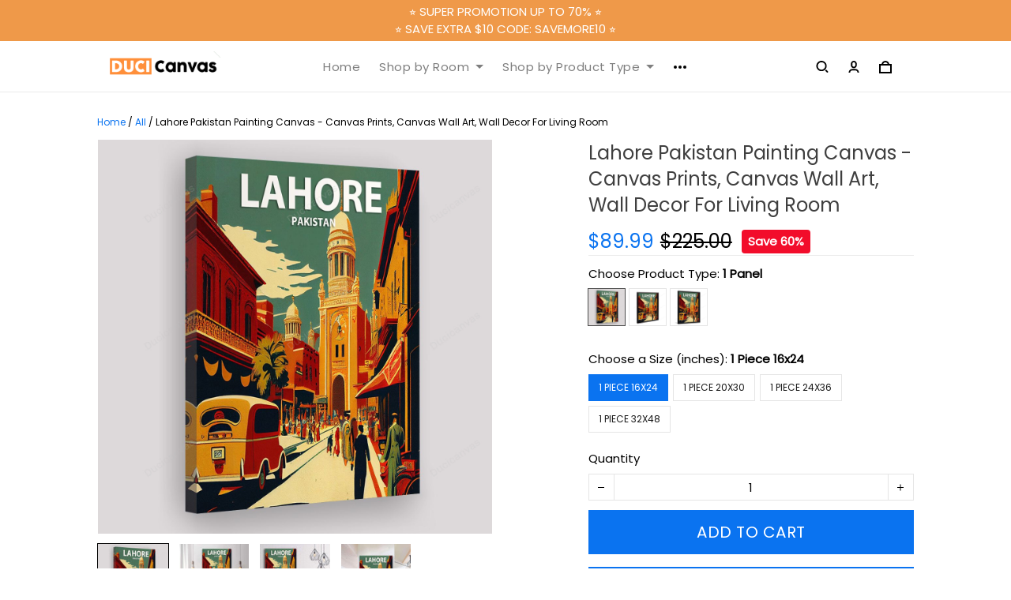

--- FILE ---
content_type: text/css
request_url: https://cdn.thesitebase.net/next/third-party-apps/1413595/assets/style-review.css
body_size: 9556
content:
@keyframes review-moving-gradient{0%{background-position:-468px 0}to{background-position:468px 0}}@keyframes review-spin-around{0%{transform:rotate(0)}to{transform:rotate(359deg)}}.review-slide-enter-active{transition:max-height .3s ease-in}.review-slide-leave-active{transition:max-height .3s cubic-bezier(0,1,.5,1)}.review-slide-enter-to,.review-slide-leave-from{max-height:800px;overflow:hidden}.review-slide-enter-from,.review-slide-leave-to{overflow:hidden;max-height:0}.review-list-enter-active,.review-list-leave-active{transition:all .5s}.review-list-enter-from,.review-list-leave-to{opacity:0;transform:translateY(30px)}.review-zoom-in-enter-active,.review-zoom-in-leave-active{transition:all .5s}.review-zoom-in-enter-from,.review-zoom-in-leave-to{opacity:0;transform:scale3d(.3,.3,.3)}@media only screen and (max-width: 833px){.review-hidden-xs{display:none!important}}@media (min-width: 576px){.review-hidden-sm{display:none!important}}@media (min-width: 720px){.review-hidden-md{display:none!important}}@media (min-width: 834px){.review-hidden-lg{display:none!important}}@media (min-width: 1200px){.review-hidden-xl{display:none!important}}.review-align-content-center{align-content:center}.review-flex{display:flex}.review-flex-1{flex:1}.review-inline-flex{display:inline-flex}.review-inline-block{display:inline-block}.review-direction-column{flex-direction:column}.review-flex-wrap{flex-wrap:wrap}.review-items-center{align-items:center}.review-justify-start{justify-content:flex-start}.review-justify-center{justify-content:center}.review-flex-grow{flex-grow:1}.review-flex-end{align-items:flex-end}.review-justify-end{justify-content:flex-end}.review-pointer{cursor:pointer}.review-text-center{text-align:center}.review-brdr-cl-red{border-color:#e85244!important}.review-relative{position:relative}.review-absolute{position:absolute}.review-msg-validate{font-size:12px;font-weight:400;letter-spacing:0;line-height:18px;color:#e85244}.review-w-100{width:100%}.review-noscroll{position:fixed;overflow-y:hidden;width:100%;bottom:0;scroll-behavior:auto}.review-p0{padding:0}.review-m0{margin:0}.review-p4{padding:4px}.review-m4{margin:4px}.review-p8{padding:8px}.review-m8{margin:8px}.review-p10{padding:10px}.review-m10{margin:10px}.review-p16{padding:16px}.review-m16{margin:16px}.review-p24{padding:24px}.review-m24{margin:24px}.review-px4{padding-left:4px;padding-right:4px}.review-mx4{margin-left:4px;margin-right:4px}.review-px8{padding-left:8px;padding-right:8px}.review-mx8{margin-left:8px;margin-right:8px}.review-px10{padding-left:10px;padding-right:10px}.review-mx10{margin-left:10px;margin-right:10px}.review-px16{padding-left:16px;padding-right:16px}.review-mx16{margin-left:16px;margin-right:16px}.review-px24{padding-left:24px;padding-right:24px}.review-mx24{margin-left:24px;margin-right:24px}.review-py4{padding-top:4px;padding-bottom:4px}.review-my4{margin-top:4px;margin-bottom:4px}.review-py8{padding-top:8px;padding-bottom:8px}.review-my8{margin-top:8px;margin-bottom:8px}.review-py10{padding-top:10px;padding-bottom:10px}.review-my10{margin-top:10px;margin-bottom:10px}.review-py16{padding-top:16px;padding-bottom:16px}.review-my16{margin-top:16px;margin-bottom:16px}.review-py24{padding-top:24px;padding-bottom:24px}.review-my24{margin-top:24px;margin-bottom:24px}.review-pt4{padding-top:4px}.review-mt4{margin-top:4px}.review-pt8{padding-top:8px}.review-mt8{margin-top:8px}.review-pt10{padding-top:10px}.review-mt10{margin-top:10px}.review-pt16{padding-top:16px}.review-mt16{margin-top:16px}.review-pt24{padding-top:24px}.review-mt24{margin-top:24px}.review-pt32{padding-top:32px}.review-mt32{margin-top:32px}.review-pb4{padding-bottom:4px}.review-mb4{margin-bottom:4px}.review-pb8{padding-bottom:8px}.review-mb8{margin-bottom:8px}.review-pb10{padding-bottom:10px}.review-mb10{margin-bottom:10px}.review-pb16{padding-bottom:16px}.review-mb16{margin-bottom:16px}.review-pb24{padding-bottom:24px}.review-mb24{margin-bottom:24px}.review-pr4{padding-right:4px}.review-mr4{margin-right:4px}.review-pr8{padding-right:8px}.review-mr8{margin-right:8px}.review-pr10{padding-right:10px}.review-mr10{margin-right:10px}.review-pr16{padding-right:16px}.review-mr16{margin-right:16px}.review-pr24{padding-right:24px}.review-mr24{margin-right:24px}.review-pl4{padding-left:4px}.review-ml4{margin-left:4px}.review-pl8{padding-left:8px}.review-ml8{margin-left:8px}.review-pl10{padding-left:10px}.review-ml10{margin-left:10px}.review-pl16{padding-left:16px}.review-ml16{margin-left:16px}.review-pl24{padding-left:24px}.review-ml24{margin-left:24px}.rv-widget .VueCarousel,.rv-widget__modal .VueCarousel{display:flex;flex-direction:column;position:relative}.rv-widget .VueCarousel--reverse,.rv-widget__modal .VueCarousel--reverse{flex-direction:column-reverse}.rv-widget .AppCarousel .VueCarousel-wrapper,.rv-widget__modal .AppCarousel .VueCarousel-wrapper{width:100%;position:relative;overflow:hidden}.rv-widget .AppCarousel .VueCarousel-inner,.rv-widget__modal .AppCarousel .VueCarousel-inner{display:flex;flex-direction:row;backface-visibility:hidden;align-items:flex-start}.rv-widget .AppCarousel .VueCarousel-inner--center,.rv-widget__modal .AppCarousel .VueCarousel-inner--center{justify-content:center}.rv-widget .AppCarousel .VueCarousel-slide,.rv-widget__modal .AppCarousel .VueCarousel-slide{flex-basis:inherit;flex-grow:0;flex-shrink:0;user-select:none;backface-visibility:hidden;-webkit-touch-callout:none;-webkit-tap-highlight-color:rgba(0,0,0,0);outline:none}.rv-widget .AppCarousel .VueCarousel-slide-adjustableHeight,.rv-widget__modal .AppCarousel .VueCarousel-slide-adjustableHeight{display:block;flex-basis:auto;width:100%}.rv-widget .AppCarousel .VueCarousel-navigation-button,.rv-widget__modal .AppCarousel .VueCarousel-navigation-button{position:absolute;top:50%;box-sizing:border-box;color:#000;line-height:0;text-decoration:none;-webkit-appearance:none;appearance:none;border:none;background-color:transparent;padding:0;cursor:pointer;outline:none;width:32px;height:56px;overflow:hidden}.rv-widget .AppCarousel .VueCarousel-navigation-button:before,.rv-widget__modal .AppCarousel .VueCarousel-navigation-button:before{content:"";position:absolute;top:0;width:56px;height:56px;border-radius:50%;background-color:rgba(0,0,0,.1)}.rv-widget .AppCarousel .VueCarousel-navigation-button svg,.rv-widget__modal .AppCarousel .VueCarousel-navigation-button svg{position:relative;width:32px;height:32px}.rv-widget .AppCarousel .VueCarousel-navigation-next,.rv-widget__modal .AppCarousel .VueCarousel-navigation-next{right:32px;transform:translateY(-50%) translate(100%)}.rv-widget .AppCarousel .VueCarousel-navigation-next:before,.rv-widget__modal .AppCarousel .VueCarousel-navigation-next:before{left:0}.rv-widget .AppCarousel .VueCarousel-navigation-next svg,.rv-widget__modal .AppCarousel .VueCarousel-navigation-next svg{left:2px}.rv-widget .AppCarousel .VueCarousel-navigation-prev,.rv-widget__modal .AppCarousel .VueCarousel-navigation-prev{left:32px;transform:translateY(-50%) translate(-100%)}.rv-widget .AppCarousel .VueCarousel-navigation-prev:before,.rv-widget__modal .AppCarousel .VueCarousel-navigation-prev:before{right:0}.rv-widget .AppCarousel .VueCarousel-navigation-prev svg,.rv-widget__modal .AppCarousel .VueCarousel-navigation-prev svg{right:2px}.rv-widget .AppCarousel .VueCarousel-navigation--disabled,.rv-widget__modal .AppCarousel .VueCarousel-navigation--disabled{opacity:.5;cursor:not-allowed}.rv-widget .AppCarousel .VueCarousel-pagination,.rv-widget__modal .AppCarousel .VueCarousel-pagination{width:100%;text-align:center}.rv-widget .AppCarousel .VueCarousel-pagination--top-overlay,.rv-widget__modal .AppCarousel .VueCarousel-pagination--top-overlay{position:absolute;top:0}.rv-widget .AppCarousel .VueCarousel-pagination--bottom-overlay,.rv-widget__modal .AppCarousel .VueCarousel-pagination--bottom-overlay{position:absolute;bottom:0}.rv-widget .AppCarousel .VueCarousel-dot-container,.rv-widget__modal .AppCarousel .VueCarousel-dot-container{display:inline-block;margin:0 auto;padding:0}.rv-widget .AppCarousel .VueCarousel-dot,.rv-widget__modal .AppCarousel .VueCarousel-dot{display:inline-block;cursor:pointer;-webkit-appearance:none;appearance:none;border:none;background-clip:content-box;box-sizing:content-box;padding:0;border-radius:100%;outline:none}.review-zoom-out-enter-active,.review-zoom-out-leave-active{transition:opacity .15s ease-out}.review-zoom-out-enter-active .animation-content,.review-zoom-out-leave-active .animation-content{transition:transform .15s ease-out}.review-zoom-out-enter,.review-zoom-out-leave-active{opacity:0}.review-zoom-out-enter .animation-content,.review-zoom-out-leave-active .animation-content{transform:scale(1.05)}.review-modal{position:fixed;bottom:0;left:0;right:0;top:0;overflow:hidden;justify-content:flex-end;z-index:999999;outline:none}@media (min-width: 720px){.review-modal{justify-content:center}}.review-modal__background{bottom:0;left:0;right:0;top:0;background:rgba(20,20,20,.24)}.review-modal__content{width:auto;height:auto;margin:0 auto;background-color:#fff;box-shadow:0 8px 24px rgba(20,20,20,.16);border-radius:16px 16px 0 0}@media (min-width: 720px){.review-modal__content{border-radius:8px}}.review-modal__close{-moz-appearance:none;-webkit-appearance:none;user-select:none;vertical-align:top;outline:none;border:none;border-radius:50%;pointer-events:auto;flex-grow:0;flex-shrink:0;font-size:0;margin-bottom:12px;left:calc(50% - 12px);bottom:100%;height:24px;max-height:24px;max-width:24px;min-height:24px;min-width:24px;width:24px;background:#949494}@media (min-width: 720px){.review-modal__close{left:0}}.review-modal__close:after,.review-modal__close:before{content:"";display:block;left:50%;position:absolute;top:50%;transform:translate(-50%) translateY(-50%) rotate(45deg);transform-origin:center center;background-color:#fff;transition:all .4s ease-in-out}.review-modal__close:before{height:2px;width:50%}.review-modal__close:after{height:50%;width:2px}.review-modal__close:before,.review-modal__close:after{background-color:#fff}.review-modal__close:focus{outline:none}.review-modal.usell-popup .review-modal__close{left:unset;top:14px;right:14px;background:transparent}.review-modal.usell-popup .review-modal__close:before,.review-modal.usell-popup .review-modal__close:after{background-color:#949494}@media (min-width: 720px){.review-modal.usell-popup .review-modal__close:before{height:2px;width:70%}}@media (min-width: 720px){.review-modal.usell-popup .review-modal__close:after{height:70%;width:2px}}.review-modal__back:before,.review-modal__back:after{width:8px;height:2px}.review-modal__back:before{transform:translate(-50%) translateY(-50%) rotate(45deg);transform-origin:top left}.review-modal__back:after{transform:translate(-50%) translateY(-50%) rotate(-45deg);transform-origin:bottom left}.review-checkbox{outline:none;-webkit-touch-callout:none;-webkit-user-select:none;-moz-user-select:none;-ms-user-select:none;user-select:none;line-height:normal}.review-checkbox input[type=checkbox]{left:0;opacity:0;outline:none;z-index:-1;vertical-align:baseline}.review-checkbox input[type=checkbox]:checked+.review-checkbox__check{background:transparent url("data:image/svg+xml;charset=utf-8,<svg xmlns='http://www.w3.org/2000/svg' viewBox='0 0 1 1'><path d='M.04.627L.146.52.43.804.323.91zm.177.177L.854.167.96.273.323.91z' fill='%2320a848'/></svg>") no-repeat 50%}.review-checkbox__check{width:16px;height:16px;flex-shrink:0;border-radius:2px;border:1px solid rgba(20,20,20,.24);transition:background .15s ease-out;background:transparent}.review-checkbox__label{font-size:13px;font-weight:500;letter-spacing:0;line-height:20px;color:#606060}.review-select{max-width:100%}.review-select:after{content:"";border:2px solid #bcbcbc;border-radius:2px;border-right:0;border-top:0;display:block;width:8px;height:8px;margin-top:-.4375em;pointer-events:none;position:absolute;top:50%;right:10px;z-index:4;transform:rotate(-45deg);transform-origin:center}.review-select select{-moz-appearance:none;-webkit-appearance:none;border:1px solid rgba(20,20,20,.24);border-radius:2px;box-shadow:none;display:block;font-size:13px;font-weight:500;letter-spacing:0;line-height:normal;padding:6px 32px 6px 8px;height:32px;max-width:100%;outline:none;font-style:normal;color:#606060;background:transparent;text-rendering:auto!important}.review-select select option{color:#606060}.review-select select[disabled]{cursor:not-allowed}.review-select select.is-empty,.review-select select[disabled]{opacity:.7}.review-radio input{display:none}.review-radio input:checked+label .box .dot{display:block}.review-radio .box{width:16px;height:16px;border-radius:50%;border:1px solid rgba(20,20,20,.24)}.review-radio .box .dot{display:none;border-radius:50%;position:absolute;width:8px;height:8px;top:50%;left:50%;transform:translate(-50%,-50%) scale(1)}.rv-widget__carousel-container-new .rv-widget__body-heading{font-size:16px;font-weight:600;letter-spacing:0;line-height:24px;overflow:hidden;text-overflow:ellipsis;color:var(--review-new-carousel-content-title-color)}.rv-widget__carousel-container-new .rv-widget__body-content{border-bottom:1px solid var(--review-new-carousel-border-color)}.rv-widget__carousel-container-new .rv-widget__body-content--border{border:8px solid #dfdfdf}.rv-widget__carousel-container-new .rv-widget__body-star{margin-bottom:12px}.rv-widget__carousel-container-new .rv-widget__body-star .review-icon-symbols{width:12px;height:12px}.rv-widget__carousel-container-new .rv-widget__body-post{font-size:14px;font-weight:400;letter-spacing:0;line-height:22px;color:var(--review-cl-text);word-break:break-word}.rv-widget__carousel-container-new .rv-widget__body-post a{display:block;text-decoration:underline;color:#606060}.rv-widget__carousel-container-new .rv-widget__review-author--small{border:1px solid var(--review-new-carousel-border-color);border-top:0}.rv-widget__carousel-container-new .rv-widget__review-author--small:not(.rv-widget__review-author--checkout){background-color:var(--review-carousel-background-color)}.rv-widget__carousel-container-new .rv-widget__review-author:not(.rv-widget__carousel-container-new .rv-widget__review-author--small) .rv-widget__image--center{width:100%;margin-left:auto;margin-right:auto}.rv-widget__carousel-container-new .rv-widget__review-author img{width:40px;height:40px;margin-right:12px}.rv-widget__carousel-container-new .rv-widget__author-info--name{font-size:14px;font-weight:600;letter-spacing:0;line-height:22px;white-space:nowrap;overflow:hidden;text-overflow:ellipsis;max-width:148px;color:var(--review-cl-text)}.rv-widget__carousel-container-new .rv-widget__author-info--verified{margin-left:4px;color:#20a848}.rv-widget__carousel-container-new .rv-widget__author-info--date{font-size:12px;font-weight:400;letter-spacing:0;line-height:18px;color:#bcbcbc}.rv-widget__carousel-container-new .rv-widget__reply{border-top:0;border-bottom:1px solid var(--review-new-carousel-border-color);margin-top:0}.rv-widget--carousel .rv-widget__carousel-container .VueCarousel{max-width:100%}.rv-widget--carousel .rv-widget__carousel-container .VueCarousel .VueCarousel-navigation-button{margin-top:-16px}.rv-widget--carousel .rv-widget__carousel-container .VueCarousel-inner{align-items:stretch!important}@media (min-width: 576px){.rv-widget--carousel .rv-widget__carousel-container .VueCarousel-inner{margin:0 -15px}}.rv-widget--carousel .rv-widget__carousel-container .VueCarousel-slide{width:100%}@media (min-width: 576px){.rv-widget--carousel .rv-widget__carousel-container .VueCarousel-slide{width:50%;padding:0 15px}}@media (min-width: 834px){.rv-widget--carousel .rv-widget__carousel-container .VueCarousel-slide{width:33.3333333333%}}.rv-widget--carousel .rv-widget__carousel-container .VueCarousel-pagination{margin:8px 0 0}.rv-widget--carousel .rv-widget__carousel-container .rv-widget__carousel-heading{font-size:21px;font-weight:600;letter-spacing:0;line-height:28px;color:#141414;margin:0 0 6px}.rv-widget--carousel .rv-widget__carousel-container .rv-widget__carousel-description{font-size:15px;font-weight:600;letter-spacing:0;line-height:22px;color:#bcbcbc;margin:0}.rv-widget--carousel .rv-widget__carousel-container .rv-widget__carousel-description a{font-size:15px;font-weight:600;letter-spacing:0;line-height:22px;display:inline;color:#428cf0}.rv-widget--carousel .rv-widget__carousel-container .rv-widget__listing-body{display:inline-block;width:100%;height:100%;padding:24px;background:var(--review-carousel-background-color);border-radius:6px}.rv-widget--carousel .rv-widget__carousel-container .rv-widget__listing-body .rv-widget__avatar{margin:0 12px 0 0}.rv-widget--carousel .rv-widget__carousel-container .rv-widget__listing-body .rv-widget__user{flex-wrap:wrap;max-width:100%;flex:auto;margin:0 0 12px}.rv-widget--carousel .rv-widget__carousel-container .rv-widget__listing-body .rv-widget__user-container{flex:0 0 calc(100% - 68px);max-width:calc(100% - 68px)}.rv-widget--carousel .rv-widget__carousel-container .rv-widget__listing-body .rv-widget__avatar img{width:56px;height:56px;min-width:56px;min-height:56px;border-radius:4px}.rv-widget--carousel .rv-widget__carousel-container .rv-widget__listing-body .rv-widget__post-star{margin:0 0 8px}.rv-widget--carousel .rv-widget__carousel-container .rv-widget__listing-body .rv-widget__post-star .review-icon-symbols{width:20px;height:20px}.rv-widget--carousel .rv-widget__carousel-container .rv-widget__listing-body .rv-widget__post-heading{white-space:nowrap;overflow:hidden;text-overflow:ellipsis;margin:0}.rv-widget--carousel .rv-widget__carousel-container .rv-widget__listing-body .rv-widget__post-content{margin:0 0 8px}.rv-widget--carousel .rv-widget__carousel-container .rv-widget__listing-body .rv-widget__post-content a{font-size:12px;font-weight:500;letter-spacing:0;line-height:20px;display:inline;color:#428cf0}.rv-widget--carousel .rv-widget__carousel-container-new .VueCarousel{max-width:100%}.rv-widget--carousel .rv-widget__carousel-container-new .VueCarousel-inner{align-items:stretch!important}@media (min-width: 576px){.rv-widget--carousel .rv-widget__carousel-container-new .VueCarousel-inner{margin:0 -15px}}.rv-widget--carousel .rv-widget__carousel-container-new .VueCarousel-slide{width:100%}@media (min-width: 576px){.rv-widget--carousel .rv-widget__carousel-container-new .VueCarousel-slide{width:50%;padding:0 15px}}@media (min-width: 834px){.rv-widget--carousel .rv-widget__carousel-container-new .VueCarousel-slide{width:33.3333333333%}}.rv-widget--carousel .rv-widget__carousel-container-new .rv-widget__carousel-header .rv-widget__carousel-header-star .review-icon-symbols{width:20px;height:20px;margin-right:6px}.rv-widget--carousel .rv-widget__carousel-container-new .rv-widget__carousel-header .rv-widget__carousel-heading{font-size:24px;font-weight:600;letter-spacing:0;line-height:32px;color:var(--review-cl-heading)}.rv-widget--carousel .rv-widget__carousel-container-new .rv-widget__carousel-header .rv-widget__carousel-header-link{font-size:14px;font-weight:500;letter-spacing:0;line-height:22px;color:var(--review-primary-color)}.rv-widget--carousel .rv-widget__carousel-container-new .rv-widget__listing-body{width:100%;height:100%;padding:0}.rv-widget--carousel .rv-widget__carousel-container-new .rv-widget__body-content{border:1px solid var(--review-new-carousel-border-color)}.rv-widget--carousel .rv-widget__carousel-container-new .rv-widget__body-content:not(.rv-widget--carousel .rv-widget__carousel-container-new .rv-widget__body-content--checkout){background-color:var(--review-carousel-background-color)}.rv-widget--carousel .rv-widget__carousel-container-new .rv-widget__body-content--read-more{padding-bottom:12px}.rv-widget--carousel .rv-widget__carousel-container-new .rv-widget__body-content .rv-more-img{width:64px;height:64px;font-size:x-large;color:#fff;background-color:rgba(0,0,0,.8);opacity:.5;z-index:1;cursor:pointer}.rv-widget--carousel .rv-widget__carousel-container-new .rv-widget__body-content .rv-widget__body-image img{width:40px;height:40px;border:1px solid var(--review-border-cl);background:#fff}.rv-widget--carousel .rv-widget__carousel-container-new .rv-widget__body-content .rv-widget__body-image .img-fill{width:64px;height:64px;border:1px solid var(--review-border-cl);background:#fff;object-fit:fill}.rv-widget--carousel .rv-widget__carousel-container-new .rv-widget__body-content-arrow:before,.rv-widget--carousel .rv-widget__carousel-container-new .rv-widget__body-content-arrow:after{content:"";position:absolute;border-style:solid}.rv-widget--carousel .rv-widget__carousel-container-new .rv-widget__body-content-arrow:before{bottom:-8px;left:12px;border-width:8px 8px 0 8px;border-color:var(--review-new-carousel-border-color) transparent transparent transparent}.rv-widget--carousel .rv-widget__carousel-container-new .rv-widget__body-content-arrow:after{bottom:-7px;left:13px;border-width:7px 7px 0 7px;border-color:var(--review-carousel-background-color) transparent transparent transparent}.rv-widget--carousel .rv-widget__carousel-container-new .rv-widget__body-content-arrow.review-text-center:before{left:calc(50% - 8px)}.rv-widget--carousel .rv-widget__carousel-container-new .rv-widget__body-content-arrow.review-text-center:after{left:calc(50% - 7px)}.rv-widget--carousel .rv-widget__carousel-container-new .rv-widget__nav button{width:32px;height:32px;padding:0;border:1px solid var(--review-new-carousel-border-color);outline:none}.rv-widget--carousel .rv-widget__carousel-container-new .rv-widget__nav button svg{width:24px;height:24px}.rv-widget--carousel .rv-widget__carousel-container-new .rv-widget__nav button svg path{fill:#bcbcbc}.rv-widget--carousel .rv-widget__carousel-container-new .rv-widget__nav .rv-widget__nav--disabled{pointer-events:none;cursor:not-allowed;opacity:.75}.rv-widget--carousel .rv-widget__carousel-container-new .rv-widget__new-nav .rv-widget__new-nav-center{bottom:-37px}.rv-widget--carousel .rv-widget__carousel-container-new .rv-widget__new-nav .rv-widget__new-nav-center--default{width:130px}.rv-widget--carousel .rv-widget__carousel-container-new .rv-widget__new-nav .rv-widget__new-nav-center--two-dot{width:86px}.rv-widget--carousel .rv-widget__carousel-container-new .rv-widget__new-nav .rv-widget__new-nav-center--three-dot{width:108px}.rv-widget--carousel .rv-widget__carousel-container-new .rv-widget__new-nav .rv-widget__new-nav-center>button{padding:1px 6px}.rv-widget--carousel .rv-widget__carousel-container-new .rv-widget__new-nav button:focus{outline:none}.rv-widget--carousel .rv-widget__carousel-container-checkout .rv-widget__body-content-arrow{border:1px solid rgba(0,0,0,.08);background-color:transparent}.rv-widget--carousel .rv-widget__carousel-container-checkout .rv-widget__body-content-arrow:before{border-color:rgba(0,0,0,.08) transparent transparent transparent}.rv-widget--carousel .rv-widget__carousel-container-checkout .rv-widget__body-content-arrow:after{border-color:currentColor transparent transparent transparent}.rv-widget--carousel .rv-widget__carousel-container-checkout .rv-widget__body-content-arrow .rv-widget__body-post{color:#606060}.rv-widget--carousel .rv-widget__carousel-container-checkout .rv-widget__author-info--name{color:#606060!important}.rv-widget--carousel .rv-widget__carousel-container-checkout .rv-widget__body-heading{color:#141414!important}.rv-widget--carousel .rv-widget__carousel-one-image{min-height:358px;max-height:358px;background-color:#f8f8f8;border:1px solid var(--review-new-carousel-border-color);border-bottom-width:0;overflow:hidden;overflow:clip}.rv-widget--carousel .rv-widget__carousel-one-image img{max-height:100%;transition:transform .5s ease}.rv-widget--carousel .rv-widget__carousel-one-image:hover img{transform:translateZ(0) scale(1.0375)}.rv-widget--carousel .rv-widget__carousel-one-image+.rv-widget__body-content{border-top-width:0}.rv-widget-new .NewPopUpAppCarousel .VueCarousel-navigation-button,.rv-widget__modal-new .NewPopUpAppCarousel .VueCarousel-navigation-button{width:32px;height:56px;background-color:transparent;overflow:hidden}.rv-widget-new .NewPopUpAppCarousel .VueCarousel-navigation-button:before,.rv-widget__modal-new .NewPopUpAppCarousel .VueCarousel-navigation-button:before{content:"";position:absolute;top:0;border-radius:50%;width:32px;height:32px;background-color:rgba(255,255,255,.5)!important;margin-top:12px}.rv-widget-new .NewPopUpAppCarousel .VueCarousel-navigation-next,.rv-widget__modal-new .NewPopUpAppCarousel .VueCarousel-navigation-next{right:44px;transform:translateY(-50%) translate(100%)}.rv-widget-new .NewPopUpAppCarousel .VueCarousel-navigation-next:before,.rv-widget__modal-new .NewPopUpAppCarousel .VueCarousel-navigation-next:before{left:0}.rv-widget-new .NewPopUpAppCarousel .VueCarousel-navigation-prev,.rv-widget__modal-new .NewPopUpAppCarousel .VueCarousel-navigation-prev{left:44px;transform:translateY(-50%) translate(-100%)}.rv-widget-new .NewPopUpAppCarousel .VueCarousel-navigation-prev:before,.rv-widget__modal-new .NewPopUpAppCarousel .VueCarousel-navigation-prev:before{right:0}.rv-widget-new .NewPopUpAppCarousel i,.rv-widget__modal-new .NewPopUpAppCarousel i{position:relative;z-index:2}.rv-widget-new .NewPopUpAppCarousel .rv-carousel-chevron,.rv-widget__modal-new .NewPopUpAppCarousel .rv-carousel-chevron{right:0}.rv-widget-new .NewPopUpAppCarousel .rv-carousel-chevron.is-right,.rv-widget__modal-new .NewPopUpAppCarousel .rv-carousel-chevron.is-right{right:2px}.rv-widget-new .NewPopUpAppCarousel .rv-carousel-chevron.is-left,.rv-widget__modal-new .NewPopUpAppCarousel .rv-carousel-chevron.is-left{left:2px}.rv-widget-new .NewAppCarousel .VueCarousel-navigation-button,.rv-widget__modal-new .NewAppCarousel .VueCarousel-navigation-button{border-radius:50%;background-color:#fff;cursor:pointer;outline:none;width:48px;height:48px;filter:drop-shadow(0px 12px 32px rgba(0,0,0,.2))}.rv-widget-new .NewAppCarousel .VueCarousel-navigation-button:before,.rv-widget__modal-new .NewAppCarousel .VueCarousel-navigation-button:before{border-radius:0;background-color:#fff!important}.rv-widget-new .NewAppCarousel .VueCarousel-navigation-button:hover,.rv-widget__modal-new .NewAppCarousel .VueCarousel-navigation-button:hover{opacity:1!important}.rv-widget-new .NewAppCarousel .VueCarousel-navigation-next,.rv-widget__modal-new .NewAppCarousel .VueCarousel-navigation-next{right:16px;transform:translateY(-50%) translate(100%)}.rv-widget-new .NewAppCarousel .VueCarousel-navigation-next svg,.rv-widget__modal-new .NewAppCarousel .VueCarousel-navigation-next svg{height:16px;width:16px;right:0;left:0}.rv-widget-new .NewAppCarousel .VueCarousel-navigation-prev,.rv-widget__modal-new .NewAppCarousel .VueCarousel-navigation-prev{left:16px;transform:translateY(-50%) translate(-100%)}.rv-widget-new .NewAppCarousel .VueCarousel-navigation-prev svg,.rv-widget__modal-new .NewAppCarousel .VueCarousel-navigation-prev svg{height:16px;width:16px;left:0;right:0}.rv-widget-new .NewAppCarousel .VueCarousel-navigation--disabled,.rv-widget__modal-new .NewAppCarousel .VueCarousel-navigation--disabled{opacity:0}.rv-widget-new .NewAppCarousel .VueCarousel-dot-container,.rv-widget__modal-new .NewAppCarousel .VueCarousel-dot-container{margin-top:10px!important}.rv-widget-new .NewAppCarousel .VueCarousel-dot,.rv-widget__modal-new .NewAppCarousel .VueCarousel-dot{margin:0 5px;border:1px solid #000000;box-sizing:border-box;opacity:.3}.rv-widget-new .NewAppCarousel .VueCarousel-dot--active,.rv-widget__modal-new .NewAppCarousel .VueCarousel-dot--active{opacity:1}.rv-widget__form--wrapper{margin-top:24px;border-top:1px solid var(--review-border-cl)}@media only screen and (max-width: 833px){.rv-widget__modal-form .review-modal__content{display:flex;align-items:center;width:100%;min-height:calc(100vh - 140px);padding:0 20px}}@media (min-width: 576px){.rv-widget__modal-form .rv-widget__modal-form-card{padding:64px 104px}}.rv-widget__modal-form .rv-widget__modal-form-card .rv-widget__icon-success{width:24px;height:24px;border-radius:50%;background:#48c36c url("data:image/svg+xml;charset=utf-8,<svg xmlns='http://www.w3.org/2000/svg' viewBox='0 0 1 1'><path d='M.04.627L.146.52.43.804.323.91zm.177.177L.854.167.96.273.323.91z' fill='%23ffffff'/></svg>") no-repeat 50%;background-size:15px auto;margin:0 auto 16px}.rv-widget__modal-form .rv-widget__modal-form-card .rv-widget__thank-title{font-size:21px;font-weight:600;letter-spacing:0;line-height:28px;color:#141414;margin:0 0 16px}.rv-widget__modal-form .rv-widget__modal-form-card .rv-widget__thank-feedback{font-size:15px;font-weight:400;letter-spacing:0;line-height:22px;color:#141414;margin:0}@media (min-width: 576px){.rv-widget__modal-form .rv-widget__modal-form-card .rv-widget__thank-feedback{max-width:312px}}.rv-widget__modal-form .rv-widget__modal-form-card .rv-widget__thank-feedback .sharing-button__link{margin:.5em;display:inline-block}.rv-widget__modal-form .rv-widget__modal-form-card .rv-widget__thank-feedback .sharing-button__link .sharing-button{border-radius:5px;transition:25ms ease-out;padding:.5em .75em}.rv-widget__modal-form .rv-widget__modal-form-card .rv-widget__thank-feedback .sharing-button__link .sharing-button--facebook{background-color:#3b5998;border-color:#3b5998}.rv-widget__modal-form .rv-widget__modal-form-card .rv-widget__thank-feedback .sharing-button__link .sharing-button--twitter{background-color:#55acee;border-color:#55acee}.rv-widget__modal-form .rv-widget__modal-form-card .rv-widget__thank-feedback .sharing-button__link .sharing-button__icon{display:inline-block}.rv-widget__modal-form .rv-widget__modal-form-card .rv-widget__thank-feedback .sharing-button__link .sharing-button svg{width:1em;height:1em;margin:0;vertical-align:middle;fill:#fff;stroke:none}.rv-widget__form{max-width:555px;margin:24px auto 32px}.rv-widget__form+.rv-widget__listing-body{border-top:1px solid #dadada;padding:32px 0 0}.rv-widget__form .rv-widget__form-heading{justify-content:space-between;margin:0 0 24px}.rv-widget__form .rv-widget__form-title{font-size:18px;font-weight:600;letter-spacing:0;line-height:24px;color:var(--review-cl-heading)}.rv-widget__form .rv-widget__form-close{font-size:12px;font-weight:600;letter-spacing:0;line-height:20px;position:relative;color:#bcbcbc;text-transform:uppercase;cursor:pointer;padding:0 18px 0 0}.rv-widget__form .rv-widget__form-close:after,.rv-widget__form .rv-widget__form-close:before{content:"";display:block;left:50%;position:absolute;top:50%;transform:translate(-50%) translateY(-50%) rotate(45deg);transform-origin:center center;background-color:#fff;transition:all .4s ease-in-out}.rv-widget__form .rv-widget__form-close:before{height:2px;width:50%}.rv-widget__form .rv-widget__form-close:after{height:50%;width:2px}.rv-widget__form .rv-widget__form-close:before,.rv-widget__form .rv-widget__form-close:after{background-color:#bcbcbc;left:100%;margin-left:-6px}.rv-widget__form .rv-widget__form-close:after{height:16px;width:2px}.rv-widget__form .rv-widget__form-close:before{height:2px;width:16px}.rv-widget__form .rv-widget__form-rating-star{border:1px solid var(--review-border-cl-form-star);border-radius:6px}.rv-widget__form .rv-widget__form-rating-star .review-icon-symbols{width:24px;height:24px;margin-right:4px;cursor:pointer}.rv-widget__form .rv-widget__form-rating-star .review-icon-symbols:hover svg{transform:rotate(-12deg) scale(1.2)}.rv-widget__form .rv-widget__form-rating-star .review-icon-symbols svg{transition:transform .2s ease}.rv-widget__form .rv-widget__form-rating-star .rv-widget__form-feeling{font-size:16px;font-weight:600;letter-spacing:0;line-height:22px;margin-left:12px}.rv-widget__form .rv-widget__form-rating-star .rv-widget__form-feeling.rv-widget__form-feeling-1,.rv-widget__form .rv-widget__form-rating-star .rv-widget__form-feeling.rv-widget__form-feeling-2{color:#e85244}.rv-widget__form .rv-widget__form-rating-star .rv-widget__form-feeling.rv-widget__form-feeling-3{color:#d47e44}.rv-widget__form .rv-widget__form-rating-star .rv-widget__form-feeling.rv-widget__form-feeling-4{color:#428cf0}.rv-widget__form .rv-widget__form-rating-star .rv-widget__form-feeling.rv-widget__form-feeling-5{color:#20a848}.rv-widget__form .rv-widget__form-rating-star .rv-widget__form-noti{font-size:12px;font-weight:400;letter-spacing:0;line-height:18px;color:#606060;margin:12px 0 0}.rv-widget__form .rv-widget__radio .is_first_radio{margin-right:64px}.rv-widget__form .rv-widget__radio span{color:var(--review-cl-text)}.rv-widget__form .rv-widget__radio .rv-box{border:1px solid var(--review-border-cl-field)}.rv-widget__form .rv-widget__form-group{margin:16px 0 48px}.rv-widget__form .rv-widget__form-group .rv-widget__group-field:not(:last-child){margin-bottom:16px}.rv-widget__form .rv-widget__form-group .rv-widget__form-label{font-size:13px;font-weight:600;letter-spacing:0;line-height:20px;display:block;color:var(--review-cl-text);margin:0 0 4px}.rv-widget__form .rv-widget__form-group .rv-widget__form-label.rv-widget__form-character{display:flex;justify-content:space-between;align-items:center}.rv-widget__form .rv-widget__form-group .rv-widget__form-label span{display:inline;color:#bcbcbc;margin:0;font-size:12px;font-weight:500;letter-spacing:0;line-height:18px}.rv-widget__form .rv-widget__form-group .rv-widget__form-description{font-size:13px;font-weight:400;letter-spacing:0;line-height:20px;font-style:italic;color:var(--review-cl-text)}.rv-widget__form .rv-widget__form-group .rv-widget__input{-moz-appearance:none;-webkit-appearance:none;border:1px solid var(--review-border-cl-field);border-radius:2px;box-shadow:none;min-height:32px;padding:6px 8px;background-color:transparent;color:var(--review-cl-input);max-width:100%;width:100%;font-size:13px;font-weight:500;letter-spacing:0;line-height:20px}.rv-widget__form .rv-widget__form-group .rv-widget__input.review-msg-validate{border-color:#e85244}.rv-widget__form .rv-widget__form-group textarea.rv-widget__input{max-height:600px;min-height:72px}@media (min-width: 576px){.rv-widget__form .rv-widget__form-group .rv-widget__group-horizontal{display:flex}}@media (min-width: 576px){.rv-widget__form .rv-widget__form-group .rv-widget__group-horizontal .rv-widget__group-field:first-child{flex:0 0 calc(50% - 15px);margin-right:15px}.rv-widget__form .rv-widget__form-group .rv-widget__group-horizontal .rv-widget__group-field:last-child{flex:0 0 calc(50% - 15px);margin-left:15px}}.rv-widget__form .rv-widget__form-group .rv-widget__control-list .rv-widget__control-suggest{border:1px solid rgba(20,20,20,.24);border-radius:3px;color:#606060;text-transform:uppercase;font-size:11px;font-weight:600;letter-spacing:0;line-height:18px;padding:1px 5px;margin:0 8px 8px 0;background:#fff;cursor:pointer;transition:background .2s ease-in-out}.rv-widget__form .rv-widget__form-group .rv-widget__control-list .rv-widget__control-suggest.rv-active,.rv-widget__form .rv-widget__form-group .rv-widget__control-list .rv-widget__control-suggest:hover{background:#bcbcbc}.rv-widget__form .rv-widget__form-group .rv-widget__group-upload{margin:8px 0 0}.rv-widget__form .rv-widget__form-group .rv-widget__list_image{padding:0;margin:0;list-style:none}.rv-widget__form .rv-widget__form-group .rv-widget__list_image li{width:56px;height:56px;background:#fcfaf8;border:1px solid #dadada;border-radius:4px;position:relative}.rv-widget__form .rv-widget__form-group .rv-widget__list_image li+li{margin-left:8px}.rv-widget__form .rv-widget__form-group .rv-widget__list_image li img{max-width:54px;max-height:54px}.rv-widget__form .rv-widget__form-group .rv-widget__list_image .rv-widget__del-img{width:16px;height:16px;background:#949494;border-radius:50%;position:absolute;top:-6px;right:-6px;cursor:pointer}.rv-widget__form .rv-widget__form-group .rv-widget__list_image .rv-widget__del-img:after,.rv-widget__form .rv-widget__form-group .rv-widget__list_image .rv-widget__del-img:before{content:"";display:block;left:50%;position:absolute;top:50%;transform:translate(-50%) translateY(-50%) rotate(45deg);transform-origin:center center;background-color:#fff;transition:all .4s ease-in-out}.rv-widget__form .rv-widget__form-group .rv-widget__list_image .rv-widget__del-img:before{height:2px;width:50%}.rv-widget__form .rv-widget__form-group .rv-widget__list_image .rv-widget__del-img:after{height:50%;width:2px}.rv-widget__form .rv-widget__form-group .rv-widget__list_image .rv-widget__del-img:after{height:10px;width:2px}.rv-widget__form .rv-widget__form-group .rv-widget__list_image .rv-widget__del-img:before{height:2px;width:10px}.rv-widget__form .rv-widget__form-group .rv-widget__list_image .rv-widget__add-img{width:100%;height:100%;background:#eee;border-radius:4px;margin:0;display:inline-block;cursor:pointer}.rv-widget__form .rv-widget__form-group .rv-widget__list_image .rv-widget__add-img:after,.rv-widget__form .rv-widget__form-group .rv-widget__list_image .rv-widget__add-img:before{content:"";display:block;left:50%;position:absolute;top:50%;transform:translate(-50%) translateY(-50%) rotate(45deg);transform-origin:center center;background-color:#fff;transition:all .4s ease-in-out}.rv-widget__form .rv-widget__form-group .rv-widget__list_image .rv-widget__add-img:before{height:2px;width:50%}.rv-widget__form .rv-widget__form-group .rv-widget__list_image .rv-widget__add-img:after{height:50%;width:2px}.rv-widget__form .rv-widget__form-group .rv-widget__list_image .rv-widget__add-img:after,.rv-widget__form .rv-widget__form-group .rv-widget__list_image .rv-widget__add-img:before{background-color:#bcbcbc;transform:translate(-50%) translateY(-50%)}.rv-widget__form .rv-widget__form-group .rv-widget__list_image .rv-widget__add-img:after{height:16px;width:2px}.rv-widget__form .rv-widget__form-group .rv-widget__list_image .rv-widget__add-img:before{height:2px;width:16px}.rv-widget__form .rv-widget__form-group .rv-widget__list_image .rv-widget__add-img+[id=rv_file_upload]{display:none}@media (min-width: 576px){.rv-widget__form .rv-widget__form-submit{margin:0}}.rv-widget__form .rv-widget__form-submit .rv-widget__btn{width:100%}.rv-widget__form .rv-widget__form-submit .rv-widget__btn span{color:#fff}.rv-widget__listing-body{transition:padding .2s ease}@media only screen and (max-width: 833px){.rv-widget__listing-body .rv-widget__review-listing-loading{display:block}}.rv-widget__listing-body .rv-widget__review-listing-loading .rv-widget__user-name{flex:1}@media only screen and (max-width: 833px){.rv-widget__listing-body .rv-widget__review-listing-loading .rv-widget__user-name{display:block}}.rv-widget__listing-body .rv-widget__review-listing-loading .rv-widget__author,.rv-widget__listing-body .rv-widget__review-listing-loading .rv-widget__date,.rv-widget__listing-body .rv-widget__review-listing-loading .rv-widget__post-star,.rv-widget__listing-body .rv-widget__review-listing-loading .rv-widget__post-content,.rv-widget__listing-body .rv-widget__review-listing-loading .rv-widget__post-image{height:14px;border-radius:7px;animation:review-moving-gradient forwards infinite 1s linear;background:#f5f6f7 linear-gradient(90deg,rgba(219,223,225,0),rgba(219,223,225,.5) 49%,rgba(219,223,225,0));background-repeat:no-repeat;background-size:800px 104px;position:relative;margin:0 0 12px}.rv-widget__listing-body .rv-widget__review-listing-loading .rv-widget__author,.rv-widget__listing-body .rv-widget__review-listing-loading .rv-widget__post-content,.rv-widget__listing-body .rv-widget__review-listing-loading .rv-widget__post-image{width:100%}.rv-widget__listing-body .rv-widget__review-listing-loading .rv-widget__date{display:block;width:80%}.rv-widget__listing-body .rv-widget__review-listing-loading .rv-widget__post-star{width:20%}.rv-widget__listing-body .rv-widget__review-listing-loading .rv-widget__avatar{width:48px;height:48px;border-radius:50%;animation:review-moving-gradient forwards infinite 1s linear;background:#f5f6f7 linear-gradient(90deg,rgba(219,223,225,0),rgba(219,223,225,.5) 49%,rgba(219,223,225,0));background-repeat:no-repeat;background-size:800px 104px;position:relative;margin:0 0 12px}@media only screen and (max-width: 833px){.rv-widget__listing-body .rv-widget__review-listing{display:block}}.rv-widget__listing-body .rv-widget__review-listing+.rv-widget__review-listing{margin-top:32px}@media (min-width: 576px){.rv-widget__listing-body .rv-widget__review-listing+.rv-widget__review-listing{margin-top:40px}}@media only screen and (max-width: 833px){.rv-widget__listing-body .rv-widget__review-listing-new{display:flex;flex-direction:column}}@media only screen and (max-width: 833px){.rv-widget__listing-body .rv-widget__review-listing-new .rv-widget__user{order:2}}.rv-widget__listing-body .rv-widget__review-listing-new .rv-widget__post{background-color:var(--review-widget-background-color)}.rv-widget__listing-body .rv-widget__review-listing-new .rv-widget__post .rv-widget__post-star{margin:0 0 8px}.rv-widget__listing-body .rv-widget__review-listing-new .rv-widget__post .rv-widget__post-image-above{margin-top:16px}.rv-widget__listing-body .rv-widget__review-listing-new .rv-widget__post-arrow{position:relative}.rv-widget__listing-body .rv-widget__review-listing-new .rv-widget__post-arrow:before{content:"";position:absolute;left:-8px;top:16px;border-style:solid;border-width:8px 8px 8px 0;border-color:transparent var(--review-widget-background-color) transparent transparent}@media only screen and (max-width: 833px){.rv-widget__listing-body .rv-widget__review-listing-new .rv-widget__post-arrow{margin-bottom:12px}.rv-widget__listing-body .rv-widget__review-listing-new .rv-widget__post-arrow:before{bottom:-8px;top:initial;left:16px;border-width:8px 8px 0 8px;border-color:var(--review-widget-background-color) transparent transparent transparent}}.rv-widget__listing-body .rv-widget__review-listing-new .rv-widget__post-container{padding:24px}@media only screen and (max-width: 833px){.rv-widget__listing-body .rv-widget__review-listing-new .rv-widget__post-container{padding:16px}}.rv-widget__listing-body .rv-widget__review-listing-new .rv-widget__reply{margin-top:0;padding-left:24px;padding-right:24px}@media only screen and (max-width: 833px){.rv-widget__listing-body .rv-widget__review-listing-new .rv-widget__reply{padding-left:16px;padding-right:16px}}@media (min-width: 576px){.rv-widget__listing-body .rv-widget__user{margin-right:16px;width:170px}}.rv-widget__listing-body .rv-widget__avatar img{width:48px;height:48px;min-width:48px;min-height:48px;border-radius:50%;object-fit:contain}.rv-widget__listing-body .rv-widget__user-container{width:calc(100% - 56px)}@media only screen and (max-width: 833px){.rv-widget__listing-body .rv-widget__user-container{width:100%}}.rv-widget__listing-body .rv-widget__author{color:var(--review-cl-text);font-size:14px;font-weight:600;letter-spacing:0;line-height:20px;white-space:nowrap;text-overflow:ellipsis;overflow:hidden}@media only screen and (max-width: 833px){.rv-widget__listing-body .rv-widget__author{display:flex}}.rv-widget__listing-body .rv-widget__verified{margin-left:4px;margin-right:0;color:#20a848}.rv-widget__listing-body .rv-widget__post-star{margin:2px 0}@media (min-width: 576px){.rv-widget__listing-body .rv-widget__post-star{margin:0 0 12px}}.rv-widget__listing-body .rv-widget__post-star .review-icon-symbols{margin-right:4px}.rv-widget__listing-body .rv-widget__post-heading{font-size:15px;font-weight:600;letter-spacing:0;line-height:normal;color:var(--review-cl-post-heading)}@media (min-width: 576px){.rv-widget__listing-body .rv-widget__post-heading{margin-bottom:0}}@media (min-width: 576px){.rv-widget__listing-body .rv-widget__post{flex:1}}.rv-widget__listing-body .rv-widget__post-content{color:var(--review-cl-text);font-size:14px;font-weight:400;letter-spacing:0;line-height:20px;margin:0}.rv-widget__listing-body .rv-widget__post-image .rv-widget__post-image-container{min-width:56px;min-height:56px;max-width:56px;max-height:56px;border-radius:3px;border:1px solid #dadada;background:#fcfaf8;margin:0 8px 0 0;cursor:pointer}.rv-widget__listing-body .rv-widget__post-image img{width:auto;height:auto;max-width:56px;max-height:56px;object-fit:contain;margin:0;padding:0}.rv-widget__listing-body .rv-widget__first-write-review{font-size:18px;font-weight:600;letter-spacing:0;line-height:24px;color:var(--review-cl-heading);margin:0}.rv-widget__listing-body .rv-widget__empty-star .review-icon-symbols{width:20px;height:20px;cursor:pointer}.rv-widget__listing-body .rv-widget__empty-star .review-icon-symbols:hover svg{transform:rotate(-12deg) scale(1.2)}.rv-widget__listing-body .rv-widget__empty-star .review-icon-symbols svg{transition:transform .2s ease}.rv-widget__listing-body .rv-widget__no-review-icon{height:52px;width:64px;background:#c1c1c1;border-radius:8px;position:relative;margin:0 auto 18px}.rv-widget__listing-body .rv-widget__no-review-icon:before{content:"";top:100%;left:50%;border:solid transparent;height:0;width:0;position:absolute;pointer-events:none;border-top-color:#c1c1c1;border-width:8px;margin-left:-8px}.rv-widget__listing-body .rv-widget__no-review-dot{width:8px;height:8px;background:#fff;border-radius:50%;margin:0 4px}.rv-widget__listing-body .rv-widget__no-review{font-size:16px;font-weight:600;letter-spacing:0;line-height:22px}.rv-widget__listing-body .rv-widget__no-review--action{color:#428cf0;cursor:pointer}.rv-widget__listing-body .rv-widget__product-title{margin-top:20px}@media (min-width: 834px){.rv-widget__listing-body .rv-widget__product-title{margin-top:28px}}.rv-widget__listing-body .rv-widget__product-title a{font-size:14px;font-weight:400;letter-spacing:0;line-height:22px;font-style:normal;color:#07c;text-decoration:none;margin-right:5px}.rv-widget__listing-body .rv-widget__product-title a:hover{text-decoration:underline}.rv-widget__listing-body .rv-widget__product-title svg{transform:translateY(3px)}.rv-widget__listing-body.rv-widget__listing-body--layout-masonry{padding:0}.rv-widget__listing-body.rv-widget__listing-body--layout-masonry.rv__layout-masonry-padding{padding-bottom:64px}.rv-widget__listing-body.rv-widget__listing-body--layout-masonry .rv-widget__user{width:100%}.rv-widget__listing-body.rv-widget__listing-body--layout-masonry .rv-widget__review-listing-masonry-loading{width:calc((100% - 16px)/2)}.rv-widget__listing-body.rv-widget__listing-body--layout-masonry .rv-widget__review-listing-masonry-loading:not(:first-child){margin-left:24px}@media (min-width: 834px){.rv-widget__listing-body.rv-widget__listing-body--layout-masonry .rv-widget__review-listing-masonry-loading{width:calc((100% - 48px) / 3)}}.rv-widget__listing-body.rv-widget__listing-body--layout-masonry .rv-widget__review-listing-masonry-loading .rv-widget__post{background-color:#f8f8f8;height:120px;padding-top:24px}.rv-widget__listing-body.rv-widget__listing-body--layout-masonry .rv-widget__review-listing-masonry-loading .rv-widget__author,.rv-widget__listing-body.rv-widget__listing-body--layout-masonry .rv-widget__review-listing-masonry-loading .rv-widget__post-star{margin-bottom:8px}.rv-widget__listing-body.rv-widget__listing-body--layout-masonry .rv-widget__review-listing-masonry-loading .rv-widget__post-image{height:350px;background-size:unset;border-radius:7px 7px 0 0}.rv-widget__listing-body.rv-widget__listing-body--layout-masonry .rv-widget__review-listing{width:calc((100% - 16px)/2);background-color:#f8f8f8;border-radius:3px;border:1px solid #eeeeee;overflow:hidden}@media (min-width: 834px){.rv-widget__listing-body.rv-widget__listing-body--layout-masonry .rv-widget__review-listing{width:calc((100% - 48px) / 3)}}.rv-widget__listing-body.rv-widget__listing-body--layout-masonry .rv-widget__review-listing-masonry-new{background-color:var(--review-widget-background-color)}.rv-widget__listing-body.rv-widget__listing-body--layout-masonry .rv-widget__review-listing+.rv-widget__review-listing{margin-top:16px}@media (min-width: 834px){.rv-widget__listing-body.rv-widget__listing-body--layout-masonry .rv-widget__review-listing+.rv-widget__review-listing{margin-top:24px}}.rv-widget__listing-body.rv-widget__listing-body--layout-masonry .rv-widget__review-listing+.rv-widget__review-listing:nth-child(2){margin-top:0}@media (min-width: 834px){.rv-widget__listing-body.rv-widget__listing-body--layout-masonry .rv-widget__review-listing+.rv-widget__review-listing:nth-child(3){margin-top:0}}@media (min-width: 834px){.rv-widget__listing-body.rv-widget__listing-body--layout-masonry .rv-widget__post-heading{margin:0 0 8px}}.rv-widget__listing-body.rv-widget__listing-body--layout-masonry .rv-widget__user{display:block}@media (min-width: 834px){.rv-widget__listing-body.rv-widget__listing-body--layout-masonry .rv-widget__user{max-width:unset;margin:0}}.rv-widget__listing-body.rv-widget__listing-body--layout-masonry .rv-widget__user-container{width:calc(100% - 56px);padding:16px 16px 0}@media only screen and (max-width: 833px){.rv-widget__listing-body.rv-widget__listing-body--layout-masonry .rv-widget__user-container{width:100%}}@media (min-width: 834px){.rv-widget__listing-body.rv-widget__listing-body--layout-masonry .rv-widget__user-container{padding:16px 16px 4px}}.rv-widget__listing-body.rv-widget__listing-body--layout-masonry .rv-widget__post-image{display:block}.rv-widget__listing-body.rv-widget__listing-body--layout-masonry .rv-widget__post-image .rv-widget__post-image-container{min-width:100%;min-height:unset;max-width:unset;max-height:unset;border-radius:3px;border:1px solid #eeeeee;background:#f8f8f8;margin:0;cursor:pointer;overflow:hidden;position:relative;display:block;border:0}.rv-widget__listing-body.rv-widget__listing-body--layout-masonry .rv-widget__post-image img{width:100%;height:auto;max-width:unset;max-height:unset;object-fit:contain;margin:0;padding:0}@media (min-width: 834px){.rv-widget__listing-body.rv-widget__listing-body--layout-masonry .rv-widget__post-image img{width:100%}}.rv-widget__listing-body.rv-widget__listing-body--layout-masonry .rv-widget__post-image .rv-widget__post-image-container-icon{position:absolute;left:16px;bottom:16px;background-color:rgba(0,0,0,.4);border-radius:6px;padding:3px 10px;font-size:12px;font-weight:600;color:#fff}.rv-widget__listing-body.rv-widget__listing-body--layout-masonry .rv-widget__post-image .rv-widget__post-image-container-icon .review-icon-symbols{margin-right:6px}.rv-widget__listing-body.rv-widget__listing-body--layout-masonry .rv-widget__post-image .rv-widget__post-image-container-icon .review-icon-symbols svg{vertical-align:top}.rv-widget__listing-body.rv-widget__listing-body--layout-masonry .rv-widget__author{font-size:14px;font-weight:600;letter-spacing:0;line-height:22px;margin:0}.rv-widget__listing-body.rv-widget__listing-body--layout-masonry .rv-widget__date{font-size:12px;font-weight:500;letter-spacing:0;line-height:18px}.rv-widget__listing-body.rv-widget__listing-body--layout-masonry .rv-widget__post{padding:0 16px 16px}.rv-widget__listing-body.rv-widget__listing-body--layout-masonry .rv-widget__post-content{font-size:15px}@media (min-width: 834px){.rv-widget__listing-body.rv-widget__listing-body--layout-masonry .rv-widget__post-content{font-size:14px;line-height:22px}}.rv-widget__listing-body.rv-dark-mode .rv-widget__review-listing{border:0}.rv-widget__listing-body.rv-dark-mode .rv-widget__post-image .rv-widget__post-image-container{border-radius:3px 3px 0 0;background:rgba(238,238,238,.15)}.rv-widget__listing-body.rv-dark-mode .rv-widget__post-heading{color:#eee}.rv-widget__listing-body.rv-dark-mode .rv-widget__author,.rv-widget__listing-body.rv-dark-mode .rv-widget__post-content{color:#bcbcbc}.rv-widget__listing-body.rv-dark-mode .rv-widget__review-listing{background-color:rgba(238,238,238,.15)}.rv-widget__modal{z-index:9999}@media (min-width: 576px){.rv-widget__modal.rv-widget__modal--non-img .review-modal__content{min-width:555px}}@media (min-width: 576px){.rv-widget__modal.rv-widget__modal--non-img .rv-widget__modal-card{max-width:555px;max-height:none}}@media (min-width: 576px){.rv-widget__modal.rv-widget__modal--non-img .rv-widget__modal-card-content{flex:auto;max-width:555px}}@media (min-width: 720px){.rv-widget__modal:not(.rv-widget__modal--non-img) .review-modal__content{min-width:696px;min-height:430px}}@media (min-width: 834px){.rv-widget__modal:not(.rv-widget__modal--non-img) .review-modal__content{min-width:947px;min-height:590px}}.rv-widget__modal:not(.rv-widget__modal--non-img) .rv-widget__modal-card-content{flex:1}@media only screen and (max-width: 768px){.rv-widget__modal:not(.rv-widget__modal--non-img) .rv-widget__modal-card-content--scroll{height:calc(80vh - 450px);overflow:scroll;width:100vw}}.rv-widget__modal-new .review-modal__content .review-modal__close{left:initial;right:0}.rv-widget__modal-new.close-button-inside .review-modal__content .review-modal__close{margin-bottom:-34px;margin-right:10px}.rv-widget__modal-new .rv-widget__carousel-container-new .rv-widget__listing-body .rv-widget__body-content-arrow:before{left:36px}.rv-widget__modal-new .rv-widget__carousel-container-new .rv-widget__listing-body .rv-widget__body-content-arrow:after{left:37px}.rv-widget__modal-new .rv-widget__carousel-container-new .rv-widget__listing-body .rv-widget__review-author{padding:0 24px 24px;margin-top:16px}.rv-widget__modal-new .rv-widget__carousel-container-checkout .rv-widget__listing-body .rv-widget__body-content-arrow:after{border-color:#ffffff transparent transparent transparent}.rv-widget__modal-card{border-radius:16px 16px 0 0;overflow:auto;background-color:#fff}.rv-widget__modal-card--calc-height{max-height:calc(100vh - 140px)}@media only screen and (max-width: 768px){.rv-widget__modal-card--new-height{height:80vh}}@media (min-width: 720px){.rv-widget__modal-card{border-radius:8px;max-width:696px;max-height:430px}}@media (min-width: 834px){.rv-widget__modal-card{max-width:965px;max-height:595px}}.rv-widget__modal-card .rv-widget__listing-body{padding-top:0}.rv-widget__modal-card-image{background:#000}@media (min-width: 720px){.rv-widget__modal-card-image{width:auto;flex:0 0 412px;max-width:412px}}@media (min-width: 834px){.rv-widget__modal-card-image{flex:0 0 587px;max-width:587px}}.rv-widget__modal-card-image img{width:100vw;margin:0 auto;max-height:450px}@media (min-width: 720px){.rv-widget__modal-card-image img{max-width:412px;max-height:430px}}@media (min-width: 834px){.rv-widget__modal-card-image img{max-width:587px;max-height:590px}}.rv-widget__modal-card-image .VueCarousel-slide{display:flex;align-items:center;min-height:450px;position:relative}@media (min-width: 720px){.rv-widget__modal-card-image .VueCarousel-slide{min-height:430px}}@media (min-width: 834px){.rv-widget__modal-card-image .VueCarousel-slide{min-height:590px}}.rv-widget__modal-card-image .VueCarousel-navigation-button:focus{outline:none}.rv-widget__modal-card-image .rv-widget__product-title{left:0;bottom:0;white-space:nowrap;text-overflow:ellipsis;overflow:hidden;background-image:linear-gradient(180deg,rgba(0,0,0,0),rgba(0,0,0,.24));color:#fff}.rv-widget__modal-card-image .rv-widget__product-title a{font-size:13px;font-weight:500;letter-spacing:0;line-height:20px;color:#fff;text-decoration:underline}.rv-widget__modal-card-image .rv-widget__product-title a:hover{text-decoration:none}.rv-widget__modal-card-image .rv-widget__product-link{z-index:1;left:16px;bottom:16px;white-space:nowrap;border-radius:24px;background:rgba(8,23,8,.32);backdrop-filter:blur(12px);padding:8px 12px;max-width:50%;color:#fff}.rv-widget__modal-card-image .rv-widget__product-link .is_short_link{white-space:nowrap;overflow:hidden;text-overflow:ellipsis}.rv-widget__modal-card-image .rv-widget__product-link svg{overflow:unset}.rv-widget__modal-card-image .rv-widget__product-link a{font-size:12px;font-weight:400;letter-spacing:0;line-height:16px;color:#fff}.rv-widget__modal-card-image .rv-widget__product-link a:hover{text-decoration:none}@media (min-width: 720px){.rv-widget__modal-card-content{flex:0 0 284px;max-width:284px}}@media (min-width: 834px){.rv-widget__modal-card-content{flex:0 0 360px;max-width:360px}}.rv-widget *{font-family:var(--review-font)}.rv-widget .review-checkbox input[type=checkbox]:checked+.review-checkbox__check{background:transparent var(--review-checkbox-icon) no-repeat 50%}.rv-widget img{display:block;height:auto;width:100%;object-fit:contain}.rv-widget .review-icon-symbols{width:12px;height:12px}.rv-widget [id=review-icons-star]{display:block;width:100%;height:100%}.rv-widget [data-rating-active=true] [id=review-icons-star]{fill:var(--review-star-color)}.rv-widget [data-rating="1"] .review-icon-symbols:nth-child(-n+1) [id=review-icons-star]{fill:var(--review-star-color)}.rv-widget [data-rating="2"] .review-icon-symbols:nth-child(-n+2) [id=review-icons-star]{fill:var(--review-star-color)}.rv-widget [data-rating="3"] .review-icon-symbols:nth-child(-n+3) [id=review-icons-star]{fill:var(--review-star-color)}.rv-widget [data-rating="4"] .review-icon-symbols:nth-child(-n+4) [id=review-icons-star]{fill:var(--review-star-color)}.rv-widget [data-rating="5"] .review-icon-symbols:nth-child(-n+5) [id=review-icons-star]{fill:var(--review-star-color)}.rv-widget__btn{font-size:15px;font-weight:600;letter-spacing:0;line-height:22px;color:#fff;background-color:#949494;border-radius:2px;padding:9px 20px;outline:none;box-shadow:none;border:none;text-decoration:none;transition:opacity .2s ease-in-out;-webkit-user-select:none;-moz-user-select:none;-ms-user-select:none;user-select:none;position:relative}.rv-widget__btn:focus,.rv-widget__btn.focused,.rv-widget__btn:active,.rv-widget__btn:hover,.rv-widget__btn.hovered,.rv-widget__btn.active{opacity:.8;text-decoration:none;outline:none}.rv-widget__btn[disabled],.rv-widget__btn.disabled,fieldset[disabled] .rv-widget__btn{cursor:not-allowed;opacity:.8}.rv-widget__btn span{font-size:15px;font-weight:600;letter-spacing:0;line-height:22px;color:var(--review-cl-text)}.rv-widget__btn.rv-primary{background-color:var(--review-primary-color)}.rv-widget__btn.rv-secondary{border:1px solid var(--review-primary-color);background-color:#fff}.rv-widget__btn.rv-secondary span{color:var(--review-primary-color)!important}.rv-widget__btn.rv-secondary svg{fill:var(--review-primary-color)}.rv-widget__btn.rv-loading{color:transparent!important;pointer-events:none}.rv-widget__btn.rv-loading:after{content:"";position:absolute;left:calc(50% - .5em);top:calc(50% - .5em);animation:review-spin-around .5s infinite linear;border:2px solid var(--review-cl-text);border-radius:290486px;border-right-color:transparent;border-top-color:transparent;display:block;height:1em;width:1em;position:absolute!important}.rv-widget__btn.rv-loading span{color:transparent!important}@media only screen and (max-width: 833px){.rv-widget__overall .rv-widget__overall-heading{justify-content:center}}.rv-widget__overall .rv-widget__overall-text{font-size:21px;font-weight:600;letter-spacing:0;line-height:28px;color:var(--review-cl-heading)}.rv-widget__overall .rv-widget__overall-star{width:14px;height:14px}@media only screen and (max-width: 833px){.rv-widget__overall .rv-widget__overall-store{text-align:center}}.rv-widget__overall .rv-widget__overall-store a{font-size:14px;font-weight:400;letter-spacing:0;line-height:22px;color:var(--review-primary-color)}.rv-widget__summary-rating .rv-widget__summary-list{list-style:none}.rv-widget__summary-rating .rv-widget__summary-breakdown{cursor:pointer}@media (min-width: 576px){.rv-widget__summary-rating .rv-widget__summary-breakdown:hover svg{transform:scale(1.3);transition:transform .2s ease-in}}.rv-widget__summary-rating .rv-widget__summary-text{font-size:14px;font-weight:500;letter-spacing:0;line-height:20px;color:#949494;text-transform:uppercase;margin-right:6px}.rv-widget__summary-rating .rv-widget__summary-proportion{margin:0 12px;max-width:240px}.rv-widget__summary-rating .rv-widget__summary-proportion progress[value]{-webkit-appearance:none;-moz-appearance:none;appearance:none;height:12px;width:100%;color:var(--review-progress-value);background:#eee;border-radius:2px;border:none;position:relative}.rv-widget__summary-rating .rv-widget__summary-proportion progress[value]::-webkit-progress-value{background:var(--review-progress-value);border-radius:2px}.rv-widget__summary-rating .rv-widget__summary-proportion progress[value]::-webkit-progress-bar{background-color:#eee;border-radius:2px}.rv-widget__summary-rating .rv-widget__summary-proportion progress[value]::-moz-progress-bar{background-color:var(--review-progress-value);border-radius:2px}.rv-widget__summary-rating .rv-widget__summary-proportion progress[value][data-progress-active=true]{color:var(--review-primary-color)}.rv-widget__summary-rating .rv-widget__summary-proportion progress[value][data-progress-active=true]::-webkit-progress-value{background-color:var(--review-primary-color)}.rv-widget__summary-rating .rv-widget__summary-proportion progress[value][data-progress-active=true]::-moz-progress-bar{background-color:var(--review-primary-color)}.rv-widget__summary-rating .rv-widget__summary-count{font-size:14px;font-weight:400;letter-spacing:0;line-height:20px;color:#949494;text-transform:uppercase}.rv-widget__summary-rating .rv-widget__summary-count:hover{text-decoration:underline}.rv-widget--fetching{pointer-events:none}.rv-widget--badge{position:relative}.rv-widget--badge .rv-widget__rating-text{font-size:12px;font-weight:500;letter-spacing:0;line-height:normal;margin-left:2px}.rv-widget--badge .rv-widget__rating-text:hover{text-decoration:underline}@media (min-width: 834px){.rv-widget--badge:not(.rv-not-tooltip):hover .rv-widget__quick-view{visibility:visible;transform:translate(0)}}.rv-widget--badge .rv-widget__summary-rating .rv-widget__summary-proportion{max-width:calc(100% - 90px)}.rv-widget__quick-view{position:absolute;top:100%;left:0;width:25vw;max-width:320px;background:var(--review-quickview-background-cl);box-shadow:0 8px 24px rgba(20,20,20,.16);border-radius:8px;z-index:99;visibility:hidden;transform:translateY(-6px);transition:all .2s ease-in-out}.rv-widget__quick-view .rv-widget__overall{margin-bottom:16px}.rv-widget__media-avt{flex-basis:auto;flex-grow:0;flex-shrink:0;max-width:48px;max-height:48px;margin:0 12px 0 0}.rv-widget__media-avt img{border-radius:50%}.rv-widget__media-content{flex-basis:auto;flex-grow:1;flex-shrink:1;text-align:left}.rv-widget__media-name .rv-widget__media-author{font-size:13px;font-weight:600;letter-spacing:0;line-height:20px;color:#606060}.rv-widget__media-name .rv-widget__media-verified{color:#20a848}.rv-widget__media-name .review-icon-symbols{margin-right:2px}.rv-widget__date{font-size:12px;font-weight:500;letter-spacing:0;line-height:18px;color:#bcbcbc}.rv-widget__date-new{font-size:12px;font-weight:500;letter-spacing:0;line-height:1.25;color:#bcbcbc}.rv-widget__content .rv-widget__content-heading{font-size:15px;font-weight:600;letter-spacing:0;line-height:22px;color:#303030;text-transform:none}.rv-widget__content .rv-widget__content-post{font-size:13px;font-weight:400;letter-spacing:0;line-height:20px;color:#606060;margin:0}.rv-widget--widget-card{background-color:transparent;border-top:1px solid var(--review-border-cl)}@media only screen and (max-width: 833px){.rv-widget--widget-card .rv-widget__header-summary{display:block}}@media (min-width: 576px){.rv-widget--widget-card .rv-widget__rating-bar{flex:0 0 284px}}@media (min-width: 834px){.rv-widget--widget-card .rv-widget__rating-bar{flex:0 0 350px}}.rv-widget--widget-card .rv-widget__add-review .rv-widget__btn{display:flex;justify-content:center;align-items:center;width:100%}@media (min-width: 576px){.rv-widget--widget-card .rv-widget__add-review .rv-widget__btn{width:auto}}.rv-widget--widget-card .rv-widget__add-review .rv-widget__btn span{color:#fff}.rv-widget--widget-card .rv-widget__add-review .rv-widget__btn .review-icon-symbols{width:16px;height:16px;line-height:0;margin-right:6px}.rv-widget--widget-card .rv-widget__label{display:none;font-size:14px;font-weight:600;letter-spacing:0;line-height:18px;color:#606060}@media (min-width: 576px){.rv-widget--widget-card .rv-widget__label{display:inline-block}}.rv-widget--widget-card .rv-widget__filter-widget{padding:8px 0;margin:24px 0;border-top:1px solid var(--review-border-cl);border-bottom:1px solid var(--review-border-cl);justify-content:space-between}@media (min-width: 576px){.rv-widget--widget-card .rv-widget__filter-widget{justify-content:flex-start}}.rv-widget--widget-card .rv-widget__filter-widget .review-select select{border-color:var(--review-border-cl-field);color:var(--review-cl-text)}.rv-widget--widget-card .rv-widget__filter-widget-new.rv-widget__filter-widget-new.rv-widget__filter-widget-new-checkout{justify-content:flex-end}.rv-widget--widget-card .rv-widget__filter-widget-new.rv-widget__filter-widget-new{justify-content:space-between}@media only screen and (max-width: 833px){.rv-widget--widget-card .rv-widget__filter-widget-new.rv-widget__filter-widget-new{display:block}.rv-widget--widget-card .rv-widget__filter-widget-new.rv-widget__filter-widget-new .rv-widget__review-type{margin-top:16px;display:flex;justify-content:space-between}.rv-widget--widget-card .rv-widget__filter-widget-new.rv-widget__filter-widget-new .rv-widget__review-type span{margin:0}}.rv-widget--widget-card .rv-widget__filter-widget-new.rv-widget__filter-widget-new .rv-widget__filter{order:2}@media only screen and (max-width: 833px){.rv-widget--widget-card .rv-widget__filter-widget-new.rv-widget__filter-widget-new .rv-widget__filter{display:flex;justify-content:space-between}.rv-widget--widget-card .rv-widget__filter-widget-new.rv-widget__filter-widget-new .rv-widget__filter .rv-widget__filter-checkbox{margin:0}}.rv-widget--widget-card .rv-widget__filter-checkbox{height:20px}.rv-widget--widget-card .rv-widget__filter-checkbox .review-checkbox__check{border-color:var(--review-border-cl-field)}.rv-widget--widget-card .rv-widget__filter-checkbox .review-checkbox__label{color:var(--review-cl-text);font-size:14px;font-weight:500;letter-spacing:0;line-height:20px}.rv-widget--widget-card .rv-widget__review-type{color:var(--review-cl-text)}.rv-widget--widget-card .rv-widget__review-type span:hover{cursor:pointer}.rv-widget--widget-card .rv-widget__review-type span:last-child{margin-left:80px}.rv-widget--widget-card .rv-widget__review-type--disable{color:var(--review-cl-text-disable)}.rv-widget__reply{margin-top:12px;padding-top:12px;padding-bottom:12px;border-top:1px solid var(--review-border-cl);color:var(--review-cl-text)}.rv-widget__reply-icon{width:16px;height:16px;line-height:0;margin-right:6px}.rv-widget__reply-title{font-size:14px;font-weight:600;letter-spacing:0;line-height:22px}.rv-widget__reply-content{font-size:14px;font-weight:400;letter-spacing:0;line-height:22px;margin-top:8px;padding-left:22px;word-break:break-word}.rv-widget .rv-widget__review-load-more{left:0;bottom:0;right:0;padding:100px 0 0;background-image:linear-gradient(180deg,rgba(255,255,255,0),#fff)}.rv-widget .rv-widget__review-load-more .rv-widget__btn{background-color:#fff;border:1px solid #606060}.rv-widget .rv-widget__review-load-more--layout-masonry{background:unset}.rv-widget .rv-widget__review-load-more--layout-masonry .rv-widget__btn{background-color:transparent;border:1px solid #606060}.rv-widget .rv-widget__review-load-more--layout-masonry .rv-widget__btn span{color:var(--review-cl-text)}.rv-widget .rv-widget__review-load-more--dark-mode{border-radius:0}@media (min-width: 834px){.rv-widget .rv-widget__review-load-more--dark-mode{width:calc(100% - 24px);left:12px}}.rv-widget .rv-widget__review-load-more--dark-mode .rv-widget__btn{border:1px solid #bcbcbc}.rv-widget__select .review-select,.rv-widget__select .review-select select{width:100%}.rv-widget__button-group{gap:12px;border-top:1px solid var(--review-border-cl)}.rv-widget__button span{color:#fff}.rv-carousel-chevron{border:solid #000000;border-width:0 2px 2px 0;display:inline-block;height:10px;width:10px}.rv-carousel-chevron.is-right{transform:rotate(-45deg)}.rv-carousel-chevron.is-left{transform:rotate(135deg)}


--- FILE ---
content_type: application/javascript
request_url: https://cdn.thesitebase.net/next/app/36332/assets/app.js
body_size: 238951
content:
const __vite__mapDeps=(i,m=__vite__mapDeps,d=(m.f||(m.f=["assets/WebBuilderRenderSections.wQSgoEO9.js","assets/wrapper-style.oMZKmoZr.js","assets/WebBuilderPreviewSections.B8nD6WgQ.js","assets/website-builder.B5_x9c21.js","assets/popupPosition.6UE3x98U.js","assets/iframe.qa6nxw4I.js","assets/types.Du-PX_2I.js","assets/array.CexkEXkq.js","assets/DynamicCheckout.DsssbaCB.js","assets/actions.l3jOv6Dd.js","assets/checkout.CVUErhQY.js","assets/types.UkR5cL4A.js","assets/PaypalIcon3.iQlO8z4x.js","assets/Overlay.CMXFJRCX.js","assets/PaymentExpressButton.C8f2GkEf.js","assets/useTracking.hhlXsNyE.js","assets/PaymentExpress.CrjZUJ7D.js","assets/useCheckout.CtusziY4.js","assets/EtaShippingTime.YJDyzfgO.js","assets/product.DGmf4aRT.js","assets/facebook.7EdWaJNp.js","assets/base.BcwzXY-k.js","assets/conversionAPI.Bty4o35i.js","assets/sha256.BlEHGRqa.js","assets/index.DI8fvZQg.js","assets/klaviyo.BbkknHRh.js","assets/google.C7eFqF-Q.js","assets/googleTransformer.CtDYC26C.js","assets/dataLayer.BhLBeeQu.js","assets/monitor-checkout.B-HbnETC.js","assets/shopbase.CXv6NJqk.js","assets/sale-channels.BNM6VZWa.js","assets/preview-next.B-ie1Vam.js","assets/preview.B7eOyVjp.js","assets/product.BJhIv5y0.js","assets/personalize.BnzcNkc8.js","assets/manageBar.Ci5lgpzr.js","assets/index.Cl4tjyKw.js","assets/useOrder.DzyqhhcC.js","assets/index.DhGRUY-A.js","assets/CheckoutLayout.BARTM3Zq.js","assets/paymentMethod.Do-klkb_.js","assets/style.BEDIyO7D.js","assets/Product.CV1DQxPh.js","assets/meta.BDv7J4Pq.js","assets/Password.DgNGI4VE.js","assets/Policies.CeIeWUg0.js","assets/Dmca.CeNn1QgX.js","assets/Login.BP4_HP9v.js","assets/Register.CZCHyElF.js","assets/Collection.D2PzzoNE.js","assets/Search.D8CaPGEQ.js","assets/ActivateAccount.Cfkf1S0J.js","assets/ResetPassword.DkOFUQNr.js","assets/MyAccount.BMEPBg6J.js","assets/MyWishlist.jbC1HUDC.js","assets/Collections.CFXYJX2D.js","assets/MyProducts.DDATRZsd.js","assets/MyDigitalDownload.DWlRsBht.js","assets/MyCoachingSession.BT-BQsak.js","assets/MyProductOnlineCourse.BOfMagFe.js","assets/MyProductQuestion.Ch8VpXlJ.js","assets/MyCustomizationService.Rxfpv6eI.js","assets/Cart.DoLaZI3J.js","assets/CheckoutContainer.BkrT0XYF.js","assets/OrderStatus.CDnHTZSl.js","assets/BaseLayout.CfG68brv.js","assets/Warning.DTNzydh6.js","assets/PolicyList.CZ5eqEZb.js","assets/Product.DlIYeTto.js","assets/no_image.D62f2FzX.js","assets/ApplyDiscount.Buhax9gA.js","assets/CloseIcon.ByongK9o.js","assets/Input.DSMmhaez.js","assets/DispatchedOn.DwneCUmJ.js","assets/ShippingMethod.e_SKes8c.js","assets/customer.BQkbsKcj.js","assets/Info.DLJ2w2WL.js","assets/Checkbox.DRf3pZua.js","assets/index.C43Zphhh.js","assets/ThankYou.CbG2B5Xa.js","assets/CustomerSetting.CBNmd1Hk.js","assets/UnauthorizedOrderStatus.LPl5hVV-.js","assets/CheckoutLoading.wtlTm97z.js","assets/Error.fgqfjGRR.js","assets/OtherPage.DxkB8VAp.js","assets/LandingPage.ZONTd_Fx.js","assets/Blog.W8x3FgJn.js","assets/BlogPost.BwPtaNv-.js","assets/PlayGround.B4JhDzlz.js","assets/SignIn.CHqNLwWB.js","assets/SignUp.DNq4qFWZ.js","assets/MyProfile.BsvcvqLQ.js","assets/ChangePassword.DdZedgE9.js","assets/OrderHistory.Cu4puH9Q.js","assets/OrderDetail.CK3ua22P.js","assets/InvoiceDetail.By2fu8Eu.js","assets/Subscriptions.Deqg_B4w.js","assets/Subscription.CHQKKcOh.js","assets/Offer.CPVj9WxP.js","assets/NotFound.iyb_Iffk.js","assets/CheckoutNewEcom.CQK7hmlx.js","assets/Alert.amLLrGxN.js","assets/OrderStatusNewEcom.bq8lH0vx.js","assets/Checkout.BSOv2hHt.js","assets/ssl-badge.D1-Eu4Me.js","assets/CheckoutContainerOld.DqKkBC92.js","assets/CheckoutContainerWebBuilder.BjT6Qvo0.js","assets/Home.BEreX_PP.js","assets/OnePageCheckout.DI6DZ4sv.js","assets/OnePageCustomerInformation.D6yaVYZK.js","assets/CustomerInformationShipping.8f-ySj4j.js","assets/BaseAddress.JbN1RoEO.js","assets/directives.Dn6wNAn4.js","assets/PaymentMethodBillingAddress.CoDcy4FV.js","assets/TermOfService.h6aNrIfQ.js","assets/CheckoutHeading.DD3YpMOJ.js","assets/PaymentMethodList.6hk9kF0j.js","assets/EventFrame.CDW3V6bl.js","assets/Tipping.CBEBMczf.js","assets/OnePageCheckoutV2.DrJP_Wz5.js","assets/OnePageCheckoutV3.BcyPsfMG.js"])))=>i.map(i=>d[i]);
!function(t){function e(){var e=this||self;e.globalThis=e,delete t.prototype._T_}"object"!=typeof globalThis&&(this?e():(t.defineProperty(t.prototype,"_T_",{configurable:!0,get:e}),_T_))}(Object);function ux(){import.meta.url,import("_").catch(()=>1),async function*(){}().next()}(function(){const t=document.createElement("link").relList;if(t&&t.supports&&t.supports("modulepreload"))return;for(const o of document.querySelectorAll('link[rel="modulepreload"]'))r(o);new MutationObserver(o=>{for(const s of o)if(s.type==="childList")for(const i of s.addedNodes)i.tagName==="LINK"&&i.rel==="modulepreload"&&r(i)}).observe(document,{childList:!0,subtree:!0});function n(o){const s={};return o.integrity&&(s.integrity=o.integrity),o.referrerPolicy&&(s.referrerPolicy=o.referrerPolicy),o.crossOrigin==="use-credentials"?s.credentials="include":o.crossOrigin==="anonymous"?s.credentials="omit":s.credentials="same-origin",s}function r(o){if(o.ep)return;o.ep=!0;const s=n(o);fetch(o.href,s)}})();/**
* @vue/shared v3.4.23
* (c) 2018-present Yuxi (Evan) You and Vue contributors
* @license MIT
**//*! #__NO_SIDE_EFFECTS__ */function go(e,t){const n=new Set(e.split(","));return r=>n.has(r)}const Ne={},xo=[],Nt=()=>{},Sv=()=>!1,di=e=>e.charCodeAt(0)===111&&e.charCodeAt(1)===110&&(e.charCodeAt(2)>122||e.charCodeAt(2)<97),ed=e=>e.startsWith("onUpdate:"),Ke=Object.assign,td=(e,t)=>{const n=e.indexOf(t);n>-1&&e.splice(n,1)},Cv=Object.prototype.hasOwnProperty,we=(e,t)=>Cv.call(e,t),ae=Array.isArray,Lo=e=>rs(e)==="[object Map]",_o=e=>rs(e)==="[object Set]",Hf=e=>rs(e)==="[object Date]",wv=e=>rs(e)==="[object RegExp]",ge=e=>typeof e=="function",Be=e=>typeof e=="string",Wn=e=>typeof e=="symbol",He=e=>e!==null&&typeof e=="object",nd=e=>(He(e)||ge(e))&&ge(e.then)&&ge(e.catch),Rg=Object.prototype.toString,rs=e=>Rg.call(e),Pv=e=>rs(e).slice(8,-1),xg=e=>rs(e)==="[object Object]",rd=e=>Be(e)&&e!=="NaN"&&e[0]!=="-"&&""+parseInt(e,10)===e,No=go(",key,ref,ref_for,ref_key,onVnodeBeforeMount,onVnodeMounted,onVnodeBeforeUpdate,onVnodeUpdated,onVnodeBeforeUnmount,onVnodeUnmounted"),pc=e=>{const t=Object.create(null);return n=>t[n]||(t[n]=e(n))},Tv=/-(\w)/g,vt=pc(e=>e.replace(Tv,(t,n)=>n?n.toUpperCase():"")),Iv=/\B([A-Z])/g,Lt=pc(e=>e.replace(Iv,"-$1").toLowerCase()),os=pc(e=>e.charAt(0).toUpperCase()+e.slice(1)),Do=pc(e=>e?"on".concat(os(e)):""),hn=(e,t)=>!Object.is(e,t),Fo=(e,t)=>{for(let n=0;n<e.length;n++)e[n](t)},Lg=(e,t,n)=>{Object.defineProperty(e,t,{configurable:!0,enumerable:!1,value:n})},ka=e=>{const t=parseFloat(e);return isNaN(t)?e:t},Aa=e=>{const t=Be(e)?Number(e):NaN;return isNaN(t)?e:t};let jf;const Ng=()=>jf||(jf=typeof globalThis<"u"?globalThis:typeof self<"u"?self:typeof window<"u"?window:typeof global<"u"?global:{}),kv="Infinity,undefined,NaN,isFinite,isNaN,parseFloat,parseInt,decodeURI,decodeURIComponent,encodeURI,encodeURIComponent,Math,Number,Date,Array,Object,Boolean,String,RegExp,Map,Set,JSON,Intl,BigInt,console,Error",Av=go(kv);function Ft(e){if(ae(e)){const t={};for(let n=0;n<e.length;n++){const r=e[n],o=Be(r)?Lv(r):Ft(r);if(o)for(const s in o)t[s]=o[s]}return t}else if(Be(e)||He(e))return e}const Ov=/;(?![^(]*\))/g,Rv=/:([^]+)/,xv=/\/\*[^]*?\*\//g;function Lv(e){const t={};return e.replace(xv,"").split(Ov).forEach(n=>{if(n){const r=n.split(Rv);r.length>1&&(t[r[0].trim()]=r[1].trim())}}),t}function Nv(e){let t="";if(!e||Be(e))return t;for(const n in e){const r=e[n],o=n.startsWith("--")?n:Lt(n);(Be(r)||typeof r=="number")&&(t+="".concat(o,":").concat(r,";"))}return t}function Et(e){let t="";if(Be(e))t=e;else if(ae(e))for(let n=0;n<e.length;n++){const r=Et(e[n]);r&&(t+=r+" ")}else if(He(e))for(const n in e)e[n]&&(t+=n+" ");return t.trim()}function hc(e){if(!e)return null;let{class:t,style:n}=e;return t&&!Be(t)&&(e.class=Et(t)),n&&(e.style=Ft(n)),e}const Dg="itemscope,allowfullscreen,formnovalidate,ismap,nomodule,novalidate,readonly",Dv=go(Dg),Uf=go(Dg+",async,autofocus,autoplay,controls,default,defer,disabled,hidden,inert,loop,open,required,reversed,scoped,seamless,checked,muted,multiple,selected");function od(e){return!!e||e===""}const Fv=go("accept,accept-charset,accesskey,action,align,allow,alt,async,autocapitalize,autocomplete,autofocus,autoplay,background,bgcolor,border,buffered,capture,challenge,charset,checked,cite,class,code,codebase,color,cols,colspan,content,contenteditable,contextmenu,controls,coords,crossorigin,csp,data,datetime,decoding,default,defer,dir,dirname,disabled,download,draggable,dropzone,enctype,enterkeyhint,for,form,formaction,formenctype,formmethod,formnovalidate,formtarget,headers,height,hidden,high,href,hreflang,http-equiv,icon,id,importance,inert,integrity,ismap,itemprop,keytype,kind,label,lang,language,loading,list,loop,low,manifest,max,maxlength,minlength,media,min,multiple,muted,name,novalidate,open,optimum,pattern,ping,placeholder,poster,preload,radiogroup,readonly,referrerpolicy,rel,required,reversed,rows,rowspan,sandbox,scope,scoped,selected,shape,size,sizes,slot,span,spellcheck,src,srcdoc,srclang,srcset,start,step,style,summary,tabindex,target,title,translate,type,usemap,value,width,wrap"),Mv=go("xmlns,accent-height,accumulate,additive,alignment-baseline,alphabetic,amplitude,arabic-form,ascent,attributeName,attributeType,azimuth,baseFrequency,baseline-shift,baseProfile,bbox,begin,bias,by,calcMode,cap-height,class,clip,clipPathUnits,clip-path,clip-rule,color,color-interpolation,color-interpolation-filters,color-profile,color-rendering,contentScriptType,contentStyleType,crossorigin,cursor,cx,cy,d,decelerate,descent,diffuseConstant,direction,display,divisor,dominant-baseline,dur,dx,dy,edgeMode,elevation,enable-background,end,exponent,fill,fill-opacity,fill-rule,filter,filterRes,filterUnits,flood-color,flood-opacity,font-family,font-size,font-size-adjust,font-stretch,font-style,font-variant,font-weight,format,from,fr,fx,fy,g1,g2,glyph-name,glyph-orientation-horizontal,glyph-orientation-vertical,glyphRef,gradientTransform,gradientUnits,hanging,height,href,hreflang,horiz-adv-x,horiz-origin-x,id,ideographic,image-rendering,in,in2,intercept,k,k1,k2,k3,k4,kernelMatrix,kernelUnitLength,kerning,keyPoints,keySplines,keyTimes,lang,lengthAdjust,letter-spacing,lighting-color,limitingConeAngle,local,marker-end,marker-mid,marker-start,markerHeight,markerUnits,markerWidth,mask,maskContentUnits,maskUnits,mathematical,max,media,method,min,mode,name,numOctaves,offset,opacity,operator,order,orient,orientation,origin,overflow,overline-position,overline-thickness,panose-1,paint-order,path,pathLength,patternContentUnits,patternTransform,patternUnits,ping,pointer-events,points,pointsAtX,pointsAtY,pointsAtZ,preserveAlpha,preserveAspectRatio,primitiveUnits,r,radius,referrerPolicy,refX,refY,rel,rendering-intent,repeatCount,repeatDur,requiredExtensions,requiredFeatures,restart,result,rotate,rx,ry,scale,seed,shape-rendering,slope,spacing,specularConstant,specularExponent,speed,spreadMethod,startOffset,stdDeviation,stemh,stemv,stitchTiles,stop-color,stop-opacity,strikethrough-position,strikethrough-thickness,string,stroke,stroke-dasharray,stroke-dashoffset,stroke-linecap,stroke-linejoin,stroke-miterlimit,stroke-opacity,stroke-width,style,surfaceScale,systemLanguage,tabindex,tableValues,target,targetX,targetY,text-anchor,text-decoration,text-rendering,textLength,to,transform,transform-origin,type,u1,u2,underline-position,underline-thickness,unicode,unicode-bidi,unicode-range,units-per-em,v-alphabetic,v-hanging,v-ideographic,v-mathematical,values,vector-effect,version,vert-adv-y,vert-origin-x,vert-origin-y,viewBox,viewTarget,visibility,width,widths,word-spacing,writing-mode,x,x-height,x1,x2,xChannelSelector,xlink:actuate,xlink:arcrole,xlink:href,xlink:role,xlink:show,xlink:title,xlink:type,xmlns:xlink,xml:base,xml:lang,xml:space,y,y1,y2,yChannelSelector,z,zoomAndPan");function Bv(e){if(e==null)return!1;const t=typeof e;return t==="string"||t==="number"||t==="boolean"}function Hv(e,t){if(e.length!==t.length)return!1;let n=!0;for(let r=0;n&&r<e.length;r++)n=br(e[r],t[r]);return n}function br(e,t){if(e===t)return!0;let n=Hf(e),r=Hf(t);if(n||r)return n&&r?e.getTime()===t.getTime():!1;if(n=Wn(e),r=Wn(t),n||r)return e===t;if(n=ae(e),r=ae(t),n||r)return n&&r?Hv(e,t):!1;if(n=He(e),r=He(t),n||r){if(!n||!r)return!1;const o=Object.keys(e).length,s=Object.keys(t).length;if(o!==s)return!1;for(const i in e){const a=e.hasOwnProperty(i),c=t.hasOwnProperty(i);if(a&&!c||!a&&c||!br(e[i],t[i]))return!1}}return String(e)===String(t)}function mc(e,t){return e.findIndex(n=>br(n,t))}const Fg=e=>Be(e)?e:e==null?"":ae(e)||He(e)&&(e.toString===Rg||!ge(e.toString))?JSON.stringify(e,Mg,2):String(e),Mg=(e,t)=>t&&t.__v_isRef?Mg(e,t.value):Lo(t)?{["Map(".concat(t.size,")")]:[...t.entries()].reduce((n,[r,o],s)=>(n[ru(r,s)+" =>"]=o,n),{})}:_o(t)?{["Set(".concat(t.size,")")]:[...t.values()].map(n=>ru(n))}:Wn(t)?ru(t):He(t)&&!ae(t)&&!xg(t)?String(t):t,ru=(e,t="")=>{var n;return Wn(e)?"Symbol(".concat((n=e.description)!=null?n:t,")"):e};/**
* @vue/reactivity v3.4.23
* (c) 2018-present Yuxi (Evan) You and Vue contributors
* @license MIT
**/let Ut;class gc{constructor(t=!1){this.detached=t,this._active=!0,this.effects=[],this.cleanups=[],this.parent=Ut,!t&&Ut&&(this.index=(Ut.scopes||(Ut.scopes=[])).push(this)-1)}get active(){return this._active}run(t){if(this._active){const n=Ut;try{return Ut=this,t()}finally{Ut=n}}}on(){Ut=this}off(){Ut=this.parent}stop(t){if(this._active){let n,r;for(n=0,r=this.effects.length;n<r;n++)this.effects[n].stop();for(n=0,r=this.cleanups.length;n<r;n++)this.cleanups[n]();if(this.scopes)for(n=0,r=this.scopes.length;n<r;n++)this.scopes[n].stop(!0);if(!this.detached&&this.parent&&!t){const o=this.parent.scopes.pop();o&&o!==this&&(this.parent.scopes[this.index]=o,o.index=this.index)}this.parent=void 0,this._active=!1}}}function sd(e){return new gc(e)}function Bg(e,t=Ut){t&&t.active&&t.effects.push(e)}function id(){return Ut}function Hg(e){Ut&&Ut.cleanups.push(e)}let Zr;class so{constructor(t,n,r,o){this.fn=t,this.trigger=n,this.scheduler=r,this.active=!0,this.deps=[],this._dirtyLevel=4,this._trackId=0,this._runnings=0,this._shouldSchedule=!1,this._depsLength=0,Bg(this,o)}get dirty(){if(this._dirtyLevel===2||this._dirtyLevel===3){this._dirtyLevel=1,er();for(let t=0;t<this._depsLength;t++){const n=this.deps[t];if(n.computed&&(jv(n.computed),this._dirtyLevel>=4))break}this._dirtyLevel===1&&(this._dirtyLevel=0),tr()}return this._dirtyLevel>=4}set dirty(t){this._dirtyLevel=t?4:0}run(){if(this._dirtyLevel=0,!this.active)return this.fn();let t=yr,n=Zr;try{return yr=!0,Zr=this,this._runnings++,Vf(this),this.fn()}finally{Wf(this),this._runnings--,Zr=n,yr=t}}stop(){var t;this.active&&(Vf(this),Wf(this),(t=this.onStop)==null||t.call(this),this.active=!1)}}function jv(e){return e.value}function Vf(e){e._trackId++,e._depsLength=0}function Wf(e){if(e.deps.length>e._depsLength){for(let t=e._depsLength;t<e.deps.length;t++)jg(e.deps[t],e);e.deps.length=e._depsLength}}function jg(e,t){const n=e.get(t);n!==void 0&&t._trackId!==n&&(e.delete(t),e.size===0&&e.cleanup())}function Ug(e,t){e.effect instanceof so&&(e=e.effect.fn);const n=new so(e,Nt,()=>{n.dirty&&n.run()});t&&(Ke(n,t),t.scope&&Bg(n,t.scope)),(!t||!t.lazy)&&n.run();const r=n.run.bind(n);return r.effect=n,r}function Vg(e){e.effect.stop()}let yr=!0,Xu=0;const Wg=[];function er(){Wg.push(yr),yr=!1}function tr(){const e=Wg.pop();yr=e===void 0?!0:e}function ad(){Xu++}function cd(){for(Xu--;!Xu&&Ju.length;)Ju.shift()()}function Gg(e,t,n){if(t.get(e)!==e._trackId){t.set(e,e._trackId);const r=e.deps[e._depsLength];r!==t?(r&&jg(r,e),e.deps[e._depsLength++]=t):e._depsLength++}}const Ju=[];function qg(e,t,n){ad();for(const r of e.keys()){let o;r._dirtyLevel<t&&(o!=null?o:o=e.get(r)===r._trackId)&&(r._shouldSchedule||(r._shouldSchedule=r._dirtyLevel===0),r._dirtyLevel=t),r._shouldSchedule&&(o!=null?o:o=e.get(r)===r._trackId)&&(r.trigger(),(!r._runnings||r.allowRecurse)&&r._dirtyLevel!==2&&(r._shouldSchedule=!1,r.scheduler&&Ju.push(r.scheduler)))}cd()}const Zg=(e,t)=>{const n=new Map;return n.cleanup=e,n.computed=t,n},Oa=new WeakMap,Kr=Symbol(""),Qu=Symbol("");function Bt(e,t,n){if(yr&&Zr){let r=Oa.get(e);r||Oa.set(e,r=new Map);let o=r.get(n);o||r.set(n,o=Zg(()=>r.delete(n))),Gg(Zr,o)}}function jn(e,t,n,r,o,s){const i=Oa.get(e);if(!i)return;let a=[];if(t==="clear")a=[...i.values()];else if(n==="length"&&ae(e)){const c=Number(r);i.forEach((u,d)=>{(d==="length"||!Wn(d)&&d>=c)&&a.push(u)})}else switch(n!==void 0&&a.push(i.get(n)),t){case"add":ae(e)?rd(n)&&a.push(i.get("length")):(a.push(i.get(Kr)),Lo(e)&&a.push(i.get(Qu)));break;case"delete":ae(e)||(a.push(i.get(Kr)),Lo(e)&&a.push(i.get(Qu)));break;case"set":Lo(e)&&a.push(i.get(Kr));break}ad();for(const c of a)c&&qg(c,4);cd()}function Uv(e,t){var n;return(n=Oa.get(e))==null?void 0:n.get(t)}const Vv=go("__proto__,__v_isRef,__isVue"),Kg=new Set(Object.getOwnPropertyNames(Symbol).filter(e=>e!=="arguments"&&e!=="caller").map(e=>Symbol[e]).filter(Wn)),Gf=Wv();function Wv(){const e={};return["includes","indexOf","lastIndexOf"].forEach(t=>{e[t]=function(...n){const r=be(this);for(let s=0,i=this.length;s<i;s++)Bt(r,"get",s+"");const o=r[t](...n);return o===-1||o===!1?r[t](...n.map(be)):o}}),["push","pop","shift","unshift","splice"].forEach(t=>{e[t]=function(...n){er(),ad();const r=be(this)[t].apply(this,n);return cd(),tr(),r}}),e}function Gv(e){Wn(e)||(e=String(e));const t=be(this);return Bt(t,"has",e),t.hasOwnProperty(e)}class zg{constructor(t=!1,n=!1){this._isReadonly=t,this._isShallow=n}get(t,n,r){const o=this._isReadonly,s=this._isShallow;if(n==="__v_isReactive")return!o;if(n==="__v_isReadonly")return o;if(n==="__v_isShallow")return s;if(n==="__v_raw")return r===(o?s?t_:e_:s?Qg:Jg).get(t)||Object.getPrototypeOf(t)===Object.getPrototypeOf(r)?t:void 0;const i=ae(t);if(!o){if(i&&we(Gf,n))return Reflect.get(Gf,n,r);if(n==="hasOwnProperty")return Gv}const a=Reflect.get(t,n,r);return(Wn(n)?Kg.has(n):Vv(n))||(o||Bt(t,"get",n),s)?a:et(a)?i&&rd(n)?a:a.value:He(a)?o?Gn(a):Pe(a):a}}class Yg extends zg{constructor(t=!1){super(!1,t)}set(t,n,r,o){let s=t[n];if(!this._isShallow){const c=io(s);if(!Wo(r)&&!io(r)&&(s=be(s),r=be(r)),!ae(t)&&et(s)&&!et(r))return c?!1:(s.value=r,!0)}const i=ae(t)&&rd(n)?Number(n)<t.length:we(t,n),a=Reflect.set(t,n,r,o);return t===be(o)&&(i?hn(r,s)&&jn(t,"set",n,r):jn(t,"add",n,r)),a}deleteProperty(t,n){const r=we(t,n);t[n];const o=Reflect.deleteProperty(t,n);return o&&r&&jn(t,"delete",n,void 0),o}has(t,n){const r=Reflect.has(t,n);return(!Wn(n)||!Kg.has(n))&&Bt(t,"has",n),r}ownKeys(t){return Bt(t,"iterate",ae(t)?"length":Kr),Reflect.ownKeys(t)}}class Xg extends zg{constructor(t=!1){super(!0,t)}set(t,n){return!0}deleteProperty(t,n){return!0}}const qv=new Yg,Zv=new Xg,Kv=new Yg(!0),zv=new Xg(!0),ud=e=>e,_c=e=>Reflect.getPrototypeOf(e);function Ni(e,t,n=!1,r=!1){e=e.__v_raw;const o=be(e),s=be(t);n||(hn(t,s)&&Bt(o,"get",t),Bt(o,"get",s));const{has:i}=_c(o),a=r?ud:n?dd:Hs;if(i.call(o,t))return a(e.get(t));if(i.call(o,s))return a(e.get(s));e!==o&&e.get(t)}function Di(e,t=!1){const n=this.__v_raw,r=be(n),o=be(e);return t||(hn(e,o)&&Bt(r,"has",e),Bt(r,"has",o)),e===o?n.has(e):n.has(e)||n.has(o)}function Fi(e,t=!1){return e=e.__v_raw,!t&&Bt(be(e),"iterate",Kr),Reflect.get(e,"size",e)}function qf(e){e=be(e);const t=be(this);return _c(t).has.call(t,e)||(t.add(e),jn(t,"add",e,e)),this}function Zf(e,t){t=be(t);const n=be(this),{has:r,get:o}=_c(n);let s=r.call(n,e);s||(e=be(e),s=r.call(n,e));const i=o.call(n,e);return n.set(e,t),s?hn(t,i)&&jn(n,"set",e,t):jn(n,"add",e,t),this}function Kf(e){const t=be(this),{has:n,get:r}=_c(t);let o=n.call(t,e);o||(e=be(e),o=n.call(t,e)),r&&r.call(t,e);const s=t.delete(e);return o&&jn(t,"delete",e,void 0),s}function zf(){const e=be(this),t=e.size!==0,n=e.clear();return t&&jn(e,"clear",void 0,void 0),n}function Mi(e,t){return function(r,o){const s=this,i=s.__v_raw,a=be(i),c=t?ud:e?dd:Hs;return!e&&Bt(a,"iterate",Kr),i.forEach((u,d)=>r.call(o,c(u),c(d),s))}}function Bi(e,t,n){return function(...r){const o=this.__v_raw,s=be(o),i=Lo(s),a=e==="entries"||e===Symbol.iterator&&i,c=e==="keys"&&i,u=o[e](...r),d=n?ud:t?dd:Hs;return!t&&Bt(s,"iterate",c?Qu:Kr),{next(){const{value:l,done:f}=u.next();return f?{value:l,done:f}:{value:a?[d(l[0]),d(l[1])]:d(l),done:f}},[Symbol.iterator](){return this}}}}function ir(e){return function(...t){return e==="delete"?!1:e==="clear"?void 0:this}}function Yv(){const e={get(s){return Ni(this,s)},get size(){return Fi(this)},has:Di,add:qf,set:Zf,delete:Kf,clear:zf,forEach:Mi(!1,!1)},t={get(s){return Ni(this,s,!1,!0)},get size(){return Fi(this)},has:Di,add:qf,set:Zf,delete:Kf,clear:zf,forEach:Mi(!1,!0)},n={get(s){return Ni(this,s,!0)},get size(){return Fi(this,!0)},has(s){return Di.call(this,s,!0)},add:ir("add"),set:ir("set"),delete:ir("delete"),clear:ir("clear"),forEach:Mi(!0,!1)},r={get(s){return Ni(this,s,!0,!0)},get size(){return Fi(this,!0)},has(s){return Di.call(this,s,!0)},add:ir("add"),set:ir("set"),delete:ir("delete"),clear:ir("clear"),forEach:Mi(!0,!0)};return["keys","values","entries",Symbol.iterator].forEach(s=>{e[s]=Bi(s,!1,!1),n[s]=Bi(s,!0,!1),t[s]=Bi(s,!1,!0),r[s]=Bi(s,!0,!0)}),[e,n,t,r]}const[Xv,Jv,Qv,eb]=Yv();function yc(e,t){const n=t?e?eb:Qv:e?Jv:Xv;return(r,o,s)=>o==="__v_isReactive"?!e:o==="__v_isReadonly"?e:o==="__v_raw"?r:Reflect.get(we(n,o)&&o in r?n:r,o,s)}const tb={get:yc(!1,!1)},nb={get:yc(!1,!0)},rb={get:yc(!0,!1)},ob={get:yc(!0,!0)},Jg=new WeakMap,Qg=new WeakMap,e_=new WeakMap,t_=new WeakMap;function sb(e){switch(e){case"Object":case"Array":return 1;case"Map":case"Set":case"WeakMap":case"WeakSet":return 2;default:return 0}}function ib(e){return e.__v_skip||!Object.isExtensible(e)?0:sb(Pv(e))}function Pe(e){return io(e)?e:vc(e,!1,qv,tb,Jg)}function $c(e){return vc(e,!1,Kv,nb,Qg)}function Gn(e){return vc(e,!0,Zv,rb,e_)}function n_(e){return vc(e,!0,zv,ob,t_)}function vc(e,t,n,r,o){if(!He(e)||e.__v_raw&&!(t&&e.__v_isReactive))return e;const s=o.get(e);if(s)return s;const i=ib(e);if(i===0)return e;const a=new Proxy(e,i===2?r:n);return o.set(e,a),a}function zr(e){return io(e)?zr(e.__v_raw):!!(e&&e.__v_isReactive)}function io(e){return!!(e&&e.__v_isReadonly)}function Wo(e){return!!(e&&e.__v_isShallow)}function bc(e){return e?!!e.__v_raw:!1}function be(e){const t=e&&e.__v_raw;return t?be(t):e}function ld(e){return Object.isExtensible(e)&&Lg(e,"__v_skip",!0),e}const Hs=e=>He(e)?Pe(e):e,dd=e=>He(e)?Gn(e):e;class r_{constructor(t,n,r,o){this.getter=t,this._setter=n,this.dep=void 0,this.__v_isRef=!0,this.__v_isReadonly=!1,this.effect=new so(()=>t(this._value),()=>Mo(this,this.effect._dirtyLevel===2?2:3)),this.effect.computed=this,this.effect.active=this._cacheable=!o,this.__v_isReadonly=r}get value(){const t=be(this);return(!t._cacheable||t.effect.dirty)&&hn(t._value,t._value=t.effect.run())&&Mo(t,4),fd(t),t.effect._dirtyLevel>=2&&Mo(t,2),t._value}set value(t){this._setter(t)}get _dirty(){return this.effect.dirty}set _dirty(t){this.effect.dirty=t}}function ab(e,t,n=!1){let r,o;const s=ge(e);return s?(r=e,o=Nt):(r=e.get,o=e.set),new r_(r,o,s||!o,n)}function fd(e){var t;yr&&Zr&&(e=be(e),Gg(Zr,(t=e.dep)!=null?t:e.dep=Zg(()=>e.dep=void 0,e instanceof r_?e:void 0)))}function Mo(e,t=4,n){e=be(e);const r=e.dep;r&&qg(r,t)}function et(e){return!!(e&&e.__v_isRef===!0)}function k(e){return o_(e,!1)}function Ec(e){return o_(e,!0)}function o_(e,t){return et(e)?e:new cb(e,t)}class cb{constructor(t,n){this.__v_isShallow=n,this.dep=void 0,this.__v_isRef=!0,this._rawValue=n?t:be(t),this._value=n?t:Hs(t)}get value(){return fd(this),this._value}set value(t){const n=this.__v_isShallow||Wo(t)||io(t);t=n?t:be(t),hn(t,this._rawValue)&&(this._rawValue=t,this._value=n?t:Hs(t),Mo(this,4))}}function s_(e){Mo(e,4)}function en(e){return et(e)?e.value:e}function i_(e){return ge(e)?e():en(e)}const ub={get:(e,t,n)=>en(Reflect.get(e,t,n)),set:(e,t,n,r)=>{const o=e[t];return et(o)&&!et(n)?(o.value=n,!0):Reflect.set(e,t,n,r)}};function Sc(e){return zr(e)?e:new Proxy(e,ub)}class lb{constructor(t){this.dep=void 0,this.__v_isRef=!0;const{get:n,set:r}=t(()=>fd(this),()=>Mo(this));this._get=n,this._set=r}get value(){return this._get()}set value(t){this._set(t)}}function pd(e){return new lb(e)}function a_(e){const t=ae(e)?new Array(e.length):{};for(const n in e)t[n]=c_(e,n);return t}class db{constructor(t,n,r){this._object=t,this._key=n,this._defaultValue=r,this.__v_isRef=!0}get value(){const t=this._object[this._key];return t===void 0?this._defaultValue:t}set value(t){this._object[this._key]=t}get dep(){return Uv(be(this._object),this._key)}}class fb{constructor(t){this._getter=t,this.__v_isRef=!0,this.__v_isReadonly=!0}get value(){return this._getter()}}function hd(e,t,n){return et(e)?e:ge(e)?new fb(e):He(e)&&arguments.length>1?c_(e,t,n):k(e)}function c_(e,t,n){const r=e[t];return et(r)?r:new db(e,t,n)}const u_={GET:"get",HAS:"has",ITERATE:"iterate"},l_={SET:"set",ADD:"add",DELETE:"delete",CLEAR:"clear"};/**
* @vue/runtime-core v3.4.23
* (c) 2018-present Yuxi (Evan) You and Vue contributors
* @license MIT
**/const ks=[];function lr(e,...t){er();const n=ks.length?ks[ks.length-1].component:null,r=n&&n.appContext.config.warnHandler,o=pb();if(r)fn(r,n,11,[e+t.map(s=>{var i,a;return(a=(i=s.toString)==null?void 0:i.call(s))!=null?a:JSON.stringify(s)}).join(""),n&&n.proxy,o.map(({vnode:s})=>"at <".concat($0(n,s.type),">")).join("\n"),o]);else{const s=["[Vue warn]: ".concat(e),...t];o.length&&s.push("\n",...hb(o)),console.warn(...s)}tr()}function pb(){let e=ks[ks.length-1];if(!e)return[];const t=[];for(;e;){const n=t[0];n&&n.vnode===e?n.recurseCount++:t.push({vnode:e,recurseCount:0});const r=e.component&&e.component.parent;e=r&&r.vnode}return t}function hb(e){const t=[];return e.forEach((n,r)=>{t.push(...r===0?[]:["\n"],...mb(n))}),t}function mb({vnode:e,recurseCount:t}){const n=t>0?"... (".concat(t," recursive calls)"):"",r=e.component?e.component.parent==null:!1,o=" at <".concat($0(e.component,e.type,r)),s=">"+n;return e.props?[o,...gb(e.props),s]:[o+s]}function gb(e){const t=[],n=Object.keys(e);return n.slice(0,3).forEach(r=>{t.push(...d_(r,e[r]))}),n.length>3&&t.push(" ..."),t}function d_(e,t,n){return Be(t)?(t=JSON.stringify(t),n?t:["".concat(e,"=").concat(t)]):typeof t=="number"||typeof t=="boolean"||t==null?n?t:["".concat(e,"=").concat(t)]:et(t)?(t=d_(e,be(t.value),!0),n?t:["".concat(e,"=Ref<"),t,">"]):ge(t)?["".concat(e,"=fn").concat(t.name?"<".concat(t.name,">"):"")]:(t=be(t),n?t:["".concat(e,"="),t])}function f_(e,t){}const p_={SETUP_FUNCTION:0,0:"SETUP_FUNCTION",RENDER_FUNCTION:1,1:"RENDER_FUNCTION",WATCH_GETTER:2,2:"WATCH_GETTER",WATCH_CALLBACK:3,3:"WATCH_CALLBACK",WATCH_CLEANUP:4,4:"WATCH_CLEANUP",NATIVE_EVENT_HANDLER:5,5:"NATIVE_EVENT_HANDLER",COMPONENT_EVENT_HANDLER:6,6:"COMPONENT_EVENT_HANDLER",VNODE_HOOK:7,7:"VNODE_HOOK",DIRECTIVE_HOOK:8,8:"DIRECTIVE_HOOK",TRANSITION_HOOK:9,9:"TRANSITION_HOOK",APP_ERROR_HANDLER:10,10:"APP_ERROR_HANDLER",APP_WARN_HANDLER:11,11:"APP_WARN_HANDLER",FUNCTION_REF:12,12:"FUNCTION_REF",ASYNC_COMPONENT_LOADER:13,13:"ASYNC_COMPONENT_LOADER",SCHEDULER:14,14:"SCHEDULER"},_b={sp:"serverPrefetch hook",bc:"beforeCreate hook",c:"created hook",bm:"beforeMount hook",m:"mounted hook",bu:"beforeUpdate hook",u:"updated",bum:"beforeUnmount hook",um:"unmounted hook",a:"activated hook",da:"deactivated hook",ec:"errorCaptured hook",rtc:"renderTracked hook",rtg:"renderTriggered hook",0:"setup function",1:"render function",2:"watcher getter",3:"watcher callback",4:"watcher cleanup function",5:"native event handler",6:"component event handler",7:"vnode hook",8:"directive hook",9:"transition hook",10:"app errorHandler",11:"app warnHandler",12:"ref function",13:"async component loader",14:"scheduler flush. This is likely a Vue internals bug. Please open an issue at https://github.com/vuejs/core ."};function fn(e,t,n,r){try{return r?e(...r):e()}catch(o){Ar(o,t,n)}}function Mt(e,t,n,r){if(ge(e)){const o=fn(e,t,n,r);return o&&nd(o)&&o.catch(s=>{Ar(s,t,n)}),o}if(ae(e)){const o=[];for(let s=0;s<e.length;s++)o.push(Mt(e[s],t,n,r));return o}}function Ar(e,t,n,r=!0){const o=t?t.vnode:null;if(t){let s=t.parent;const i=t.proxy,a="https://vuejs.org/error-reference/#runtime-".concat(n);for(;s;){const u=s.ec;if(u){for(let d=0;d<u.length;d++)if(u[d](e,i,a)===!1)return}s=s.parent}const c=t.appContext.config.errorHandler;if(c){er(),fn(c,null,10,[e,i,a]),tr();return}}yb(e,n,o,r)}function yb(e,t,n,r=!0){console.error(e)}let js=!1,el=!1;const $t=[];let Sn=0;const Bo=[];let fr=null,Hr=0;const h_=Promise.resolve();let md=null;function nt(e){const t=md||h_;return e?t.then(this?e.bind(this):e):t}function $b(e){let t=Sn+1,n=$t.length;for(;t<n;){const r=t+n>>>1,o=$t[r],s=Vs(o);s<e||s===e&&o.pre?t=r+1:n=r}return t}function Cc(e){(!$t.length||!$t.includes(e,js&&e.allowRecurse?Sn+1:Sn))&&(e.id==null?$t.push(e):$t.splice($b(e.id),0,e),m_())}function m_(){!js&&!el&&(el=!0,md=h_.then(g_))}function vb(e){const t=$t.indexOf(e);t>Sn&&$t.splice(t,1)}function Us(e){ae(e)?Bo.push(...e):(!fr||!fr.includes(e,e.allowRecurse?Hr+1:Hr))&&Bo.push(e),m_()}function Yf(e,t,n=js?Sn+1:0){for(;n<$t.length;n++){const r=$t[n];if(r&&r.pre){if(e&&r.id!==e.uid)continue;$t.splice(n,1),n--,r()}}}function Ra(e){if(Bo.length){const t=[...new Set(Bo)].sort((n,r)=>Vs(n)-Vs(r));if(Bo.length=0,fr){fr.push(...t);return}for(fr=t,Hr=0;Hr<fr.length;Hr++)fr[Hr]();fr=null,Hr=0}}const Vs=e=>e.id==null?1/0:e.id,bb=(e,t)=>{const n=Vs(e)-Vs(t);if(n===0){if(e.pre&&!t.pre)return-1;if(t.pre&&!e.pre)return 1}return n};function g_(e){el=!1,js=!0,$t.sort(bb);try{for(Sn=0;Sn<$t.length;Sn++){const t=$t[Sn];t&&t.active!==!1&&fn(t,null,14)}}finally{Sn=0,$t.length=0,Ra(),js=!1,md=null,($t.length||Bo.length)&&g_()}}let Io,Hi=[];function __(e,t){var n,r;Io=e,Io?(Io.enabled=!0,Hi.forEach(({event:o,args:s})=>Io.emit(o,...s)),Hi=[]):typeof window<"u"&&window.HTMLElement&&!((r=(n=window.navigator)==null?void 0:n.userAgent)!=null&&r.includes("jsdom"))?((t.__VUE_DEVTOOLS_HOOK_REPLAY__=t.__VUE_DEVTOOLS_HOOK_REPLAY__||[]).push(s=>{__(s,t)}),setTimeout(()=>{Io||(t.__VUE_DEVTOOLS_HOOK_REPLAY__=null,Hi=[])},3e3)):Hi=[]}function Eb(e,t,...n){if(e.isUnmounted)return;const r=e.vnode.props||Ne;let o=n;const s=t.startsWith("update:"),i=s&&t.slice(7);if(i&&i in r){const d="".concat(i==="modelValue"?"model":i,"Modifiers"),{number:l,trim:f}=r[d]||Ne;f&&(o=n.map(p=>Be(p)?p.trim():p)),l&&(o=n.map(ka))}let a,c=r[a=Do(t)]||r[a=Do(vt(t))];!c&&s&&(c=r[a=Do(Lt(t))]),c&&Mt(c,e,6,o);const u=r[a+"Once"];if(u){if(!e.emitted)e.emitted={};else if(e.emitted[a])return;e.emitted[a]=!0,Mt(u,e,6,o)}}function y_(e,t,n=!1){const r=t.emitsCache,o=r.get(e);if(o!==void 0)return o;const s=e.emits;let i={},a=!1;if(!ge(e)){const c=u=>{const d=y_(u,t,!0);d&&(a=!0,Ke(i,d))};!n&&t.mixins.length&&t.mixins.forEach(c),e.extends&&c(e.extends),e.mixins&&e.mixins.forEach(c)}return!s&&!a?(He(e)&&r.set(e,null),null):(ae(s)?s.forEach(c=>i[c]=null):Ke(i,s),He(e)&&r.set(e,i),i)}function wc(e,t){return!e||!di(t)?!1:(t=t.slice(2).replace(/Once$/,""),we(e,t[0].toLowerCase()+t.slice(1))||we(e,Lt(t))||we(e,t))}let st=null,Pc=null;function Ws(e){const t=st;return st=e,Pc=e&&e.type.__scopeId||null,t}function $_(e){Pc=e}function v_(){Pc=null}const b_=e=>ao;function ao(e,t=st,n){if(!t||e._n)return e;const r=(...o)=>{r._d&&Na(-1);const s=Ws(t);let i;try{i=e(...o)}finally{Ws(s),r._d&&Na(1)}return i};return r._n=!0,r._c=!0,r._d=!0,r}function la(e){const{type:t,vnode:n,proxy:r,withProxy:o,props:s,propsOptions:[i],slots:a,attrs:c,emit:u,render:d,renderCache:l,data:f,setupState:p,ctx:h,inheritAttrs:m}=e;let g,E;const v=Ws(e);try{if(n.shapeFlag&4){const _=o||r,S=_;g=Vt(d.call(S,_,l,s,p,f,h)),E=c}else{const _=t;g=Vt(_.length>1?_(s,{attrs:c,slots:a,emit:u}):_(s,null)),E=t.props?c:Cb(c)}}catch(_){Rs.length=0,Ar(_,e,1),g=Ie(ht)}let y=g;if(E&&m!==!1){const _=Object.keys(E),{shapeFlag:S}=y;_.length&&S&7&&(i&&_.some(ed)&&(E=wb(E,i)),y=mn(y,E))}return n.dirs&&(y=mn(y),y.dirs=y.dirs?y.dirs.concat(n.dirs):n.dirs),n.transition&&(y.transition=n.transition),g=y,Ws(v),g}function Sb(e,t=!0){let n;for(let r=0;r<e.length;r++){const o=e[r];if(qn(o)){if(o.type!==ht||o.children==="v-if"){if(n)return;n=o}}else return}return n}const Cb=e=>{let t;for(const n in e)(n==="class"||n==="style"||di(n))&&((t||(t={}))[n]=e[n]);return t},wb=(e,t)=>{const n={};for(const r in e)(!ed(r)||!(r.slice(9)in t))&&(n[r]=e[r]);return n};function Pb(e,t,n){const{props:r,children:o,component:s}=e,{props:i,children:a,patchFlag:c}=t,u=s.emitsOptions;if(t.dirs||t.transition)return!0;if(n&&c>=0){if(c&1024)return!0;if(c&16)return r?Xf(r,i,u):!!i;if(c&8){const d=t.dynamicProps;for(let l=0;l<d.length;l++){const f=d[l];if(i[f]!==r[f]&&!wc(u,f))return!0}}}else return(o||a)&&(!a||!a.$stable)?!0:r===i?!1:r?i?Xf(r,i,u):!0:!!i;return!1}function Xf(e,t,n){const r=Object.keys(t);if(r.length!==Object.keys(e).length)return!0;for(let o=0;o<r.length;o++){const s=r[o];if(t[s]!==e[s]&&!wc(n,s))return!0}return!1}function gd({vnode:e,parent:t},n){for(;t;){const r=t.subTree;if(r.suspense&&r.suspense.activeBranch===e&&(r.el=e.el),r===e)(e=t.vnode).el=n,t=t.parent;else break}}const _d="components",Tb="directives";function pn(e,t){return yd(_d,e,!0,t)||e}const E_=Symbol.for("v-ndc");function _r(e){return Be(e)?yd(_d,e,!1)||e:e||E_}function S_(e){return yd(Tb,e)}function yd(e,t,n=!0,r=!1){const o=st||ct;if(o){const s=o.type;if(e===_d){const a=Ma(s,!1);if(a&&(a===t||a===vt(t)||a===os(vt(t))))return s}const i=Jf(o[e]||s[e],t)||Jf(o.appContext[e],t);return!i&&r?s:i}}function Jf(e,t){return e&&(e[t]||e[vt(t)]||e[os(vt(t))])}const C_=e=>e.__isSuspense;let tl=0;const Ib={name:"Suspense",__isSuspense:!0,process(e,t,n,r,o,s,i,a,c,u){if(e==null)kb(t,n,r,o,s,i,a,c,u);else{if(s&&s.deps>0&&!e.suspense.isInFallback){t.suspense=e.suspense,t.suspense.vnode=t,t.el=e.el;return}Ab(e,t,n,r,o,i,a,c,u)}},hydrate:Ob,create:vd,normalize:Rb},$d=Ib;function Gs(e,t){const n=e.props&&e.props[t];ge(n)&&n()}function kb(e,t,n,r,o,s,i,a,c){const{p:u,o:{createElement:d}}=c,l=d("div"),f=e.suspense=vd(e,o,r,t,l,n,s,i,a,c);u(null,f.pendingBranch=e.ssContent,l,null,r,f,s,i),f.deps>0?(Gs(e,"onPending"),Gs(e,"onFallback"),u(null,e.ssFallback,t,n,r,null,s,i),Ho(f,e.ssFallback)):f.resolve(!1,!0)}function Ab(e,t,n,r,o,s,i,a,{p:c,um:u,o:{createElement:d}}){const l=t.suspense=e.suspense;l.vnode=t,t.el=e.el;const f=t.ssContent,p=t.ssFallback,{activeBranch:h,pendingBranch:m,isInFallback:g,isHydrating:E}=l;if(m)l.pendingBranch=f,ln(f,m)?(c(m,f,l.hiddenContainer,null,o,l,s,i,a),l.deps<=0?l.resolve():g&&(E||(c(h,p,n,r,o,null,s,i,a),Ho(l,p)))):(l.pendingId=tl++,E?(l.isHydrating=!1,l.activeBranch=m):u(m,o,l),l.deps=0,l.effects.length=0,l.hiddenContainer=d("div"),g?(c(null,f,l.hiddenContainer,null,o,l,s,i,a),l.deps<=0?l.resolve():(c(h,p,n,r,o,null,s,i,a),Ho(l,p))):h&&ln(f,h)?(c(h,f,n,r,o,l,s,i,a),l.resolve(!0)):(c(null,f,l.hiddenContainer,null,o,l,s,i,a),l.deps<=0&&l.resolve()));else if(h&&ln(f,h))c(h,f,n,r,o,l,s,i,a),Ho(l,f);else if(Gs(t,"onPending"),l.pendingBranch=f,f.shapeFlag&512?l.pendingId=f.component.suspenseId:l.pendingId=tl++,c(null,f,l.hiddenContainer,null,o,l,s,i,a),l.deps<=0)l.resolve();else{const{timeout:v,pendingId:y}=l;v>0?setTimeout(()=>{l.pendingId===y&&l.fallback(p)},v):v===0&&l.fallback(p)}}function vd(e,t,n,r,o,s,i,a,c,u,d=!1){const{p:l,m:f,um:p,n:h,o:{parentNode:m,remove:g}}=u;let E;const v=xb(e);v&&t!=null&&t.pendingBranch&&(E=t.pendingId,t.deps++);const y=e.props?Aa(e.props.timeout):void 0,_=s,S={vnode:e,parent:t,parentComponent:n,namespace:i,container:r,hiddenContainer:o,deps:0,pendingId:tl++,timeout:typeof y=="number"?y:-1,activeBranch:null,pendingBranch:null,isInFallback:!d,isHydrating:d,isUnmounted:!1,effects:[],resolve($=!1,w=!1){const{vnode:P,activeBranch:x,pendingBranch:H,pendingId:q,effects:M,parentComponent:W,container:j}=S;let O=!1;S.isHydrating?S.isHydrating=!1:$||(O=x&&H.transition&&H.transition.mode==="out-in",O&&(x.transition.afterLeave=()=>{q===S.pendingId&&(f(H,j,s===_?h(x):s,0),Us(M))}),x&&(m(x.el)!==S.hiddenContainer&&(s=h(x)),p(x,W,S,!0)),O||f(H,j,s,0)),Ho(S,H),S.pendingBranch=null,S.isInFallback=!1;let I=S.parent,V=!1;for(;I;){if(I.pendingBranch){I.effects.push(...M),V=!0;break}I=I.parent}!V&&!O&&Us(M),S.effects=[],v&&t&&t.pendingBranch&&E===t.pendingId&&(t.deps--,t.deps===0&&!w&&t.resolve()),Gs(P,"onResolve")},fallback($){if(!S.pendingBranch)return;const{vnode:w,activeBranch:P,parentComponent:x,container:H,namespace:q}=S;Gs(w,"onFallback");const M=h(P),W=()=>{S.isInFallback&&(l(null,$,H,M,x,null,q,a,c),Ho(S,$))},j=$.transition&&$.transition.mode==="out-in";j&&(P.transition.afterLeave=W),S.isInFallback=!0,p(P,x,null,!0),j||W()},move($,w,P){S.activeBranch&&f(S.activeBranch,$,w,P),S.container=$},next(){return S.activeBranch&&h(S.activeBranch)},registerDep($,w){const P=!!S.pendingBranch;P&&S.deps++;const x=$.vnode.el;$.asyncDep.catch(H=>{Ar(H,$,0)}).then(H=>{if($.isUnmounted||S.isUnmounted||S.pendingId!==$.suspenseId)return;$.asyncResolved=!0;const{vnode:q}=$;dl($,H,!1),x&&(q.el=x);const M=!x&&$.subTree.el;w($,q,m(x||$.subTree.el),x?null:h($.subTree),S,i,c),M&&g(M),gd($,q.el),P&&--S.deps===0&&S.resolve()})},unmount($,w){S.isUnmounted=!0,S.activeBranch&&p(S.activeBranch,n,$,w),S.pendingBranch&&p(S.pendingBranch,n,$,w)}};return S}function Ob(e,t,n,r,o,s,i,a,c){const u=t.suspense=vd(t,r,n,e.parentNode,document.createElement("div"),null,o,s,i,a,!0),d=c(e,u.pendingBranch=t.ssContent,n,u,s,i);return u.deps===0&&u.resolve(!1,!0),d}function Rb(e){const{shapeFlag:t,children:n}=e,r=t&32;e.ssContent=Qf(r?n.default:n),e.ssFallback=r?Qf(n.fallback):Ie(ht)}function Qf(e){let t;if(ge(e)){const n=uo&&e._c;n&&(e._d=!1,ve()),e=e(),n&&(e._d=!0,t=Dt,c0())}return ae(e)&&(e=Sb(e)),e=Vt(e),t&&!e.dynamicChildren&&(e.dynamicChildren=t.filter(n=>n!==e)),e}function w_(e,t){t&&t.pendingBranch?ae(e)?t.effects.push(...e):t.effects.push(e):Us(e)}function Ho(e,t){e.activeBranch=t;const{vnode:n,parentComponent:r}=e;let o=t.el;for(;!o&&t.component;)t=t.component.subTree,o=t.el;n.el=o,r&&r.subTree===n&&(r.vnode.el=o,gd(r,o))}function xb(e){var t;return((t=e.props)==null?void 0:t.suspensible)!=null&&e.props.suspensible!==!1}const bd=Symbol.for("v-scx"),Ed=()=>Je(bd);function Sd(e,t){return fi(e,null,t)}function Cd(e,t){return fi(e,null,{flush:"post"})}function wd(e,t){return fi(e,null,{flush:"sync"})}const ji={};function Ze(e,t,n){return fi(e,t,n)}function fi(e,t,{immediate:n,deep:r,flush:o,once:s,onTrack:i,onTrigger:a}=Ne){if(t&&s){const $=t;t=(...w)=>{$(...w),S()}}const c=ct,u=$=>r===!0?$:Gr($,r===!1?1:void 0);let d,l=!1,f=!1;if(et(e)?(d=()=>e.value,l=Wo(e)):zr(e)?(d=()=>u(e),l=!0):ae(e)?(f=!0,l=e.some($=>zr($)||Wo($)),d=()=>e.map($=>{if(et($))return $.value;if(zr($))return u($);if(ge($))return fn($,c,2)})):ge(e)?t?d=()=>fn(e,c,2):d=()=>(p&&p(),Mt(e,c,3,[h])):d=Nt,t&&r){const $=d;d=()=>Gr($())}let p,h=$=>{p=y.onStop=()=>{fn($,c,4),p=y.onStop=void 0}},m;if(yi)if(h=Nt,t?n&&Mt(t,c,3,[d(),f?[]:void 0,h]):d(),o==="sync"){const $=Ed();m=$.__watcherHandles||($.__watcherHandles=[])}else return Nt;let g=f?new Array(e.length).fill(ji):ji;const E=()=>{if(!(!y.active||!y.dirty))if(t){const $=y.run();(r||l||(f?$.some((w,P)=>hn(w,g[P])):hn($,g)))&&(p&&p(),Mt(t,c,3,[$,g===ji?void 0:f&&g[0]===ji?[]:g,h]),g=$)}else y.run()};E.allowRecurse=!!t;let v;o==="sync"?v=E:o==="post"?v=()=>ft(E,c&&c.suspense):(E.pre=!0,c&&(E.id=c.uid),v=()=>Cc(E));const y=new so(d,Nt,v),_=id(),S=()=>{y.stop(),_&&td(_.effects,y)};return t?n?E():g=y.run():o==="post"?ft(y.run.bind(y),c&&c.suspense):y.run(),m&&m.push(S),S}function Lb(e,t,n){const r=this.proxy,o=Be(e)?e.includes(".")?P_(r,e):()=>r[e]:e.bind(r,r);let s;ge(t)?s=t:(s=t.handler,n=t);const i=lo(this),a=fi(o,s.bind(r),n);return i(),a}function P_(e,t){const n=t.split(".");return()=>{let r=e;for(let o=0;o<n.length&&r;o++)r=r[n[o]];return r}}function Gr(e,t,n=0,r){if(!He(e)||e.__v_skip)return e;if(t&&t>0){if(n>=t)return e;n++}if(r=r||new Set,r.has(e))return e;if(r.add(e),et(e))Gr(e.value,t,n,r);else if(ae(e))for(let o=0;o<e.length;o++)Gr(e[o],t,n,r);else if(_o(e)||Lo(e))e.forEach(o=>{Gr(o,t,n,r)});else if(xg(e))for(const o in e)Gr(e[o],t,n,r);return e}function Pd(e,t){if(st===null)return e;const n=Lc(st)||st.proxy,r=e.dirs||(e.dirs=[]);for(let o=0;o<t.length;o++){let[s,i,a,c=Ne]=t[o];s&&(ge(s)&&(s={mounted:s,updated:s}),s.deep&&Gr(i),r.push({dir:s,instance:n,value:i,oldValue:void 0,arg:a,modifiers:c}))}return e}function bn(e,t,n,r){const o=e.dirs,s=t&&t.dirs;for(let i=0;i<o.length;i++){const a=o[i];s&&(a.oldValue=s[i].value);let c=a.dir[r];c&&(er(),Mt(c,n,8,[e.el,a,e,t]),tr())}}const pr=Symbol("_leaveCb"),Ui=Symbol("_enterCb");function Tc(){const e={isMounted:!1,isLeaving:!1,isUnmounting:!1,leavingVNodes:new Map};return It(()=>{e.isMounted=!0}),Or(()=>{e.isUnmounting=!0}),e}const Xt=[Function,Array],Ic={mode:String,appear:Boolean,persisted:Boolean,onBeforeEnter:Xt,onEnter:Xt,onAfterEnter:Xt,onEnterCancelled:Xt,onBeforeLeave:Xt,onLeave:Xt,onAfterLeave:Xt,onLeaveCancelled:Xt,onBeforeAppear:Xt,onAppear:Xt,onAfterAppear:Xt,onAppearCancelled:Xt},Nb={name:"BaseTransition",props:Ic,setup(e,{slots:t}){const n=ot(),r=Tc();return()=>{const o=t.default&&pi(t.default(),!0);if(!o||!o.length)return;let s=o[0];if(o.length>1){for(const f of o)if(f.type!==ht){s=f;break}}const i=be(e),{mode:a}=i;if(r.isLeaving)return ou(s);const c=ep(s);if(!c)return ou(s);const u=co(c,i,r,n);Er(c,u);const d=n.subTree,l=d&&ep(d);if(l&&l.type!==ht&&!ln(c,l)){const f=co(l,i,r,n);if(Er(l,f),a==="out-in")return r.isLeaving=!0,f.afterLeave=()=>{r.isLeaving=!1,n.update.active!==!1&&(n.effect.dirty=!0,n.update())},ou(s);a==="in-out"&&c.type!==ht&&(f.delayLeave=(p,h,m)=>{const g=T_(r,l);g[String(l.key)]=l,p[pr]=()=>{h(),p[pr]=void 0,delete u.delayedLeave},u.delayedLeave=m})}return s}}},Td=Nb;function T_(e,t){const{leavingVNodes:n}=e;let r=n.get(t.type);return r||(r=Object.create(null),n.set(t.type,r)),r}function co(e,t,n,r){const{appear:o,mode:s,persisted:i=!1,onBeforeEnter:a,onEnter:c,onAfterEnter:u,onEnterCancelled:d,onBeforeLeave:l,onLeave:f,onAfterLeave:p,onLeaveCancelled:h,onBeforeAppear:m,onAppear:g,onAfterAppear:E,onAppearCancelled:v}=t,y=String(e.key),_=T_(n,e),S=(P,x)=>{P&&Mt(P,r,9,x)},$=(P,x)=>{const H=x[1];S(P,x),ae(P)?P.every(q=>q.length<=1)&&H():P.length<=1&&H()},w={mode:s,persisted:i,beforeEnter(P){let x=a;if(!n.isMounted)if(o)x=m||a;else return;P[pr]&&P[pr](!0);const H=_[y];H&&ln(e,H)&&H.el[pr]&&H.el[pr](),S(x,[P])},enter(P){let x=c,H=u,q=d;if(!n.isMounted)if(o)x=g||c,H=E||u,q=v||d;else return;let M=!1;const W=P[Ui]=j=>{M||(M=!0,j?S(q,[P]):S(H,[P]),w.delayedLeave&&w.delayedLeave(),P[Ui]=void 0)};x?$(x,[P,W]):W()},leave(P,x){const H=String(e.key);if(P[Ui]&&P[Ui](!0),n.isUnmounting)return x();S(l,[P]);let q=!1;const M=P[pr]=W=>{q||(q=!0,x(),W?S(h,[P]):S(p,[P]),P[pr]=void 0,_[H]===e&&delete _[H])};_[H]=e,f?$(f,[P,M]):M()},clone(P){return co(P,t,n,r)}};return w}function ou(e){if(hi(e))return e=mn(e),e.children=null,e}function ep(e){return hi(e)?e.children?e.children[0]:void 0:e}function Er(e,t){e.shapeFlag&6&&e.component?Er(e.component.subTree,t):e.shapeFlag&128?(e.ssContent.transition=t.clone(e.ssContent),e.ssFallback.transition=t.clone(e.ssFallback)):e.transition=t}function pi(e,t=!1,n){let r=[],o=0;for(let s=0;s<e.length;s++){let i=e[s];const a=n==null?i.key:String(n)+String(i.key!=null?i.key:s);i.type===We?(i.patchFlag&128&&o++,r=r.concat(pi(i.children,t,a))):(t||i.type!==ht)&&r.push(a!=null?mn(i,{key:a}):i)}if(o>1)for(let s=0;s<r.length;s++)r[s].patchFlag=-2;return r}/*! #__NO_SIDE_EFFECTS__ */function St(e,t){return ge(e)?Ke({name:e.name},t,{setup:e}):e}const Yr=e=>!!e.type.__asyncLoader;/*! #__NO_SIDE_EFFECTS__ */function xt(e){ge(e)&&(e={loader:e});const{loader:t,loadingComponent:n,errorComponent:r,delay:o=200,timeout:s,suspensible:i=!0,onError:a}=e;let c=null,u,d=0;const l=()=>(d++,c=null,f()),f=()=>{let p;return c||(p=c=t().catch(h=>{if(h=h instanceof Error?h:new Error(String(h)),a)return new Promise((m,g)=>{a(h,()=>m(l()),()=>g(h),d+1)});throw h}).then(h=>p!==c&&c?c:(h&&(h.__esModule||h[Symbol.toStringTag]==="Module")&&(h=h.default),u=h,h)))};return St({name:"AsyncComponentWrapper",__asyncLoader:f,get __asyncResolved(){return u},setup(){const p=ct;if(u)return()=>su(u,p);const h=v=>{c=null,Ar(v,p,13,!r)};if(i&&p.suspense||yi)return f().then(v=>()=>su(v,p)).catch(v=>(h(v),()=>r?Ie(r,{error:v}):null));const m=k(!1),g=k(),E=k(!!o);return o&&setTimeout(()=>{E.value=!1},o),s!=null&&setTimeout(()=>{if(!m.value&&!g.value){const v=new Error("Async component timed out after ".concat(s,"ms."));h(v),g.value=v}},s),f().then(()=>{m.value=!0,p.parent&&hi(p.parent.vnode)&&(p.parent.effect.dirty=!0,Cc(p.parent.update))}).catch(v=>{h(v),g.value=v}),()=>{if(m.value&&u)return su(u,p);if(g.value&&r)return Ie(r,{error:g.value});if(n&&!E.value)return Ie(n)}}})}function su(e,t){const{ref:n,props:r,children:o,ce:s}=t.vnode,i=Ie(e,r,o);return i.ref=n,i.ce=s,delete t.vnode.ce,i}const hi=e=>e.type.__isKeepAlive,Db={name:"KeepAlive",__isKeepAlive:!0,props:{include:[String,RegExp,Array],exclude:[String,RegExp,Array],max:[String,Number]},setup(e,{slots:t}){const n=ot(),r=n.ctx;if(!r.renderer)return()=>{const v=t.default&&t.default();return v&&v.length===1?v[0]:v};const o=new Map,s=new Set;let i=null;const a=n.suspense,{renderer:{p:c,m:u,um:d,o:{createElement:l}}}=r,f=l("div");r.activate=(v,y,_,S,$)=>{const w=v.component;u(v,y,_,0,a),c(w.vnode,v,y,_,w,a,S,v.slotScopeIds,$),ft(()=>{w.isDeactivated=!1,w.a&&Fo(w.a);const P=v.props&&v.props.onVnodeMounted;P&&Rt(P,w.parent,v)},a)},r.deactivate=v=>{const y=v.component;u(v,f,null,1,a),ft(()=>{y.da&&Fo(y.da);const _=v.props&&v.props.onVnodeUnmounted;_&&Rt(_,y.parent,v),y.isDeactivated=!0},a)};function p(v){iu(v),d(v,n,a,!0)}function h(v){o.forEach((y,_)=>{const S=Ma(y.type);S&&(!v||!v(S))&&m(_)})}function m(v){const y=o.get(v);!i||!ln(y,i)?p(y):i&&iu(i),o.delete(v),s.delete(v)}Ze(()=>[e.include,e.exclude],([v,y])=>{v&&h(_=>Ps(v,_)),y&&h(_=>!Ps(y,_))},{flush:"post",deep:!0});let g=null;const E=()=>{g!=null&&o.set(g,au(n.subTree))};return It(E),_i(E),Or(()=>{o.forEach(v=>{const{subTree:y,suspense:_}=n,S=au(y);if(v.type===S.type&&v.key===S.key){iu(S);const $=S.component.da;$&&ft($,_);return}p(v)})}),()=>{if(g=null,!t.default)return i=null;const v=t.default(),y=v[0];if(v.length>1)return i=null,v;if(!qn(y)||!(y.shapeFlag&4)&&!(y.shapeFlag&128))return i=null,y;let _=au(y);const S=_.type,$=Ma(Yr(_)?_.type.__asyncResolved||{}:S),{include:w,exclude:P,max:x}=e;if(w&&(!$||!Ps(w,$))||P&&$&&Ps(P,$))return i=_,y;const H=_.key==null?S:_.key,q=o.get(H);return _.el&&(_=mn(_),y.shapeFlag&128&&(y.ssContent=_)),g=H,q?(_.el=q.el,_.component=q.component,_.transition&&Er(_,_.transition),_.shapeFlag|=512,s.delete(H),s.add(H)):(s.add(H),x&&s.size>parseInt(x,10)&&m(s.values().next().value)),_.shapeFlag|=256,i=_,C_(y.type)?y:_}}},I_=Db;function Ps(e,t){return ae(e)?e.some(n=>Ps(n,t)):Be(e)?e.split(",").includes(t):wv(e)?e.test(t):!1}function mi(e,t){k_(e,"a",t)}function gi(e,t){k_(e,"da",t)}function k_(e,t,n=ct){const r=e.__wdc||(e.__wdc=()=>{let o=n;for(;o;){if(o.isDeactivated)return;o=o.parent}return e()});if(kc(t,r,n),n){let o=n.parent;for(;o&&o.parent;)hi(o.parent.vnode)&&Fb(r,t,n,o),o=o.parent}}function Fb(e,t,n,r){const o=kc(t,e,r,!0);rr(()=>{td(r[t],o)},n)}function iu(e){e.shapeFlag&=-257,e.shapeFlag&=-513}function au(e){return e.shapeFlag&128?e.ssContent:e}function kc(e,t,n=ct,r=!1){if(n){const o=n[e]||(n[e]=[]),s=t.__weh||(t.__weh=(...i)=>{if(n.isUnmounted)return;er();const a=lo(n),c=Mt(t,n,e,i);return a(),tr(),c});return r?o.unshift(s):o.push(s),s}}const nr=e=>(t,n=ct)=>(!yi||e==="sp")&&kc(e,(...r)=>t(...r),n),Id=nr("bm"),It=nr("m"),Ac=nr("bu"),_i=nr("u"),Or=nr("bum"),rr=nr("um"),kd=nr("sp"),Ad=nr("rtg"),Od=nr("rtc");function Rd(e,t=ct){kc("ec",e,t)}function Oc(e,t,n,r){let o;const s=n&&n[r];if(ae(e)||Be(e)){o=new Array(e.length);for(let i=0,a=e.length;i<a;i++)o[i]=t(e[i],i,void 0,s&&s[i])}else if(typeof e=="number"){o=new Array(e);for(let i=0;i<e;i++)o[i]=t(i+1,i,void 0,s&&s[i])}else if(He(e))if(e[Symbol.iterator])o=Array.from(e,(i,a)=>t(i,a,void 0,s&&s[a]));else{const i=Object.keys(e);o=new Array(i.length);for(let a=0,c=i.length;a<c;a++){const u=i[a];o[a]=t(e[u],u,a,s&&s[a])}}else o=[];return n&&(n[r]=o),o}function A_(e,t){for(let n=0;n<t.length;n++){const r=t[n];if(ae(r))for(let o=0;o<r.length;o++)e[r[o].name]=r[o].fn;else r&&(e[r.name]=r.key?(...o)=>{const s=r.fn(...o);return s&&(s.key=r.key),s}:r.fn)}return e}function at(e,t,n={},r,o){if(st.isCE||st.parent&&Yr(st.parent)&&st.parent.isCE)return t!=="default"&&(n.name=t),Ie("slot",n,r&&r());let s=e[t];s&&s._c&&(s._d=!1),ve();const i=s&&O_(s(n)),a=Tt(We,{key:n.key||i&&i.key||"_".concat(t)},i||(r?r():[]),i&&e._===1?64:-2);return!o&&a.scopeId&&(a.slotScopeIds=[a.scopeId+"-s"]),s&&s._c&&(s._d=!0),a}function O_(e){return e.some(t=>qn(t)?!(t.type===ht||t.type===We&&!O_(t.children)):!0)?e:null}function R_(e,t){const n={};for(const r in e)n[t&&/[A-Z]/.test(r)?"on:".concat(r):Do(r)]=e[r];return n}const nl=e=>e?p0(e)?Lc(e)||e.proxy:nl(e.parent):null,As=Ke(Object.create(null),{$:e=>e,$el:e=>e.vnode.el,$data:e=>e.data,$props:e=>e.props,$attrs:e=>e.attrs,$slots:e=>e.slots,$refs:e=>e.refs,$parent:e=>nl(e.parent),$root:e=>nl(e.root),$emit:e=>e.emit,$options:e=>xd(e),$forceUpdate:e=>e.f||(e.f=()=>{e.effect.dirty=!0,Cc(e.update)}),$nextTick:e=>e.n||(e.n=nt.bind(e.proxy)),$watch:e=>Lb.bind(e)}),cu=(e,t)=>e!==Ne&&!e.__isScriptSetup&&we(e,t),rl={get({_:e},t){if(t==="__v_skip")return!0;const{ctx:n,setupState:r,data:o,props:s,accessCache:i,type:a,appContext:c}=e;let u;if(t[0]!=="$"){const p=i[t];if(p!==void 0)switch(p){case 1:return r[t];case 2:return o[t];case 4:return n[t];case 3:return s[t]}else{if(cu(r,t))return i[t]=1,r[t];if(o!==Ne&&we(o,t))return i[t]=2,o[t];if((u=e.propsOptions[0])&&we(u,t))return i[t]=3,s[t];if(n!==Ne&&we(n,t))return i[t]=4,n[t];ol&&(i[t]=0)}}const d=As[t];let l,f;if(d)return t==="$attrs"&&Bt(e.attrs,"get",""),d(e);if((l=a.__cssModules)&&(l=l[t]))return l;if(n!==Ne&&we(n,t))return i[t]=4,n[t];if(f=c.config.globalProperties,we(f,t))return f[t]},set({_:e},t,n){const{data:r,setupState:o,ctx:s}=e;return cu(o,t)?(o[t]=n,!0):r!==Ne&&we(r,t)?(r[t]=n,!0):we(e.props,t)||t[0]==="$"&&t.slice(1)in e?!1:(s[t]=n,!0)},has({_:{data:e,setupState:t,accessCache:n,ctx:r,appContext:o,propsOptions:s}},i){let a;return!!n[i]||e!==Ne&&we(e,i)||cu(t,i)||(a=s[0])&&we(a,i)||we(r,i)||we(As,i)||we(o.config.globalProperties,i)},defineProperty(e,t,n){return n.get!=null?e._.accessCache[t]=0:we(n,"value")&&this.set(e,t,n.value,null),Reflect.defineProperty(e,t,n)}},Mb=Ke({},rl,{get(e,t){if(t!==Symbol.unscopables)return rl.get(e,t,e)},has(e,t){return t[0]!=="_"&&!Av(t)}});function x_(){return null}function L_(){return null}function N_(e){}function D_(e){}function F_(){return null}function M_(){}function B_(e,t){return null}function H_(){return U_().slots}function j_(){return U_().attrs}function U_(){const e=ot();return e.setupContext||(e.setupContext=y0(e))}function qs(e){return ae(e)?e.reduce((t,n)=>(t[n]=null,t),{}):e}function V_(e,t){const n=qs(e);for(const r in t){if(r.startsWith("__skip"))continue;let o=n[r];o?ae(o)||ge(o)?o=n[r]={type:o,default:t[r]}:o.default=t[r]:o===null&&(o=n[r]={default:t[r]}),o&&t["__skip_".concat(r)]&&(o.skipFactory=!0)}return n}function W_(e,t){return!e||!t?e||t:ae(e)&&ae(t)?e.concat(t):Ke({},qs(e),qs(t))}function G_(e,t){const n={};for(const r in e)t.includes(r)||Object.defineProperty(n,r,{enumerable:!0,get:()=>e[r]});return n}function q_(e){const t=ot();let n=e();return ll(),nd(n)&&(n=n.catch(r=>{throw lo(t),r})),[n,()=>lo(t)]}let ol=!0;function Bb(e){const t=xd(e),n=e.proxy,r=e.ctx;ol=!1,t.beforeCreate&&tp(t.beforeCreate,e,"bc");const{data:o,computed:s,methods:i,watch:a,provide:c,inject:u,created:d,beforeMount:l,mounted:f,beforeUpdate:p,updated:h,activated:m,deactivated:g,beforeDestroy:E,beforeUnmount:v,destroyed:y,unmounted:_,render:S,renderTracked:$,renderTriggered:w,errorCaptured:P,serverPrefetch:x,expose:H,inheritAttrs:q,components:M,directives:W,filters:j}=t;if(u&&Hb(u,r,null),i)for(const V in i){const T=i[V];ge(T)&&(r[V]=T.bind(n))}if(o){const V=o.call(n,n);He(V)&&(e.data=Pe(V))}if(ol=!0,s)for(const V in s){const T=s[V],L=ge(T)?T.bind(n,n):ge(T.get)?T.get.bind(n,n):Nt,B=!ge(T)&&ge(T.set)?T.set.bind(n):Nt,K=R({get:L,set:B});Object.defineProperty(r,V,{enumerable:!0,configurable:!0,get:()=>K.value,set:ne=>K.value=ne})}if(a)for(const V in a)Z_(a[V],r,n,V);if(c){const V=ge(c)?c.call(n):c;Reflect.ownKeys(V).forEach(T=>{Xr(T,V[T])})}d&&tp(d,e,"c");function I(V,T){ae(T)?T.forEach(L=>V(L.bind(n))):T&&V(T.bind(n))}if(I(Id,l),I(It,f),I(Ac,p),I(_i,h),I(mi,m),I(gi,g),I(Rd,P),I(Od,$),I(Ad,w),I(Or,v),I(rr,_),I(kd,x),ae(H))if(H.length){const V=e.exposed||(e.exposed={});H.forEach(T=>{Object.defineProperty(V,T,{get:()=>n[T],set:L=>n[T]=L})})}else e.exposed||(e.exposed={});S&&e.render===Nt&&(e.render=S),q!=null&&(e.inheritAttrs=q),M&&(e.components=M),W&&(e.directives=W)}function Hb(e,t,n=Nt){ae(e)&&(e=sl(e));for(const r in e){const o=e[r];let s;He(o)?"default"in o?s=Je(o.from||r,o.default,!0):s=Je(o.from||r):s=Je(o),et(s)?Object.defineProperty(t,r,{enumerable:!0,configurable:!0,get:()=>s.value,set:i=>s.value=i}):t[r]=s}}function tp(e,t,n){Mt(ae(e)?e.map(r=>r.bind(t.proxy)):e.bind(t.proxy),t,n)}function Z_(e,t,n,r){const o=r.includes(".")?P_(n,r):()=>n[r];if(Be(e)){const s=t[e];ge(s)&&Ze(o,s)}else if(ge(e))Ze(o,e.bind(n));else if(He(e))if(ae(e))e.forEach(s=>Z_(s,t,n,r));else{const s=ge(e.handler)?e.handler.bind(n):t[e.handler];ge(s)&&Ze(o,s,e)}}function xd(e){const t=e.type,{mixins:n,extends:r}=t,{mixins:o,optionsCache:s,config:{optionMergeStrategies:i}}=e.appContext,a=s.get(t);let c;return a?c=a:!o.length&&!n&&!r?c=t:(c={},o.length&&o.forEach(u=>xa(c,u,i,!0)),xa(c,t,i)),He(t)&&s.set(t,c),c}function xa(e,t,n,r=!1){const{mixins:o,extends:s}=t;s&&xa(e,s,n,!0),o&&o.forEach(i=>xa(e,i,n,!0));for(const i in t)if(!(r&&i==="expose")){const a=jb[i]||n&&n[i];e[i]=a?a(e[i],t[i]):t[i]}return e}const jb={data:np,props:rp,emits:rp,methods:Ts,computed:Ts,beforeCreate:wt,created:wt,beforeMount:wt,mounted:wt,beforeUpdate:wt,updated:wt,beforeDestroy:wt,beforeUnmount:wt,destroyed:wt,unmounted:wt,activated:wt,deactivated:wt,errorCaptured:wt,serverPrefetch:wt,components:Ts,directives:Ts,watch:Vb,provide:np,inject:Ub};function np(e,t){return t?e?function(){return Ke(ge(e)?e.call(this,this):e,ge(t)?t.call(this,this):t)}:t:e}function Ub(e,t){return Ts(sl(e),sl(t))}function sl(e){if(ae(e)){const t={};for(let n=0;n<e.length;n++)t[e[n]]=e[n];return t}return e}function wt(e,t){return e?[...new Set([].concat(e,t))]:t}function Ts(e,t){return e?Ke(Object.create(null),e,t):t}function rp(e,t){return e?ae(e)&&ae(t)?[...new Set([...e,...t])]:Ke(Object.create(null),qs(e),qs(t!=null?t:{})):t}function Vb(e,t){if(!e)return t;if(!t)return e;const n=Ke(Object.create(null),e);for(const r in t)n[r]=wt(e[r],t[r]);return n}function K_(){return{app:null,config:{isNativeTag:Sv,performance:!1,globalProperties:{},optionMergeStrategies:{},errorHandler:void 0,warnHandler:void 0,compilerOptions:{}},mixins:[],components:{},directives:{},provides:Object.create(null),optionsCache:new WeakMap,propsCache:new WeakMap,emitsCache:new WeakMap}}let Wb=0;function Gb(e,t){return function(r,o=null){ge(r)||(r=Ke({},r)),o!=null&&!He(o)&&(o=null);const s=K_(),i=new WeakSet;let a=!1;const c=s.app={_uid:Wb++,_component:r,_props:o,_container:null,_context:s,_instance:null,version:Nc,get config(){return s.config},set config(u){},use(u,...d){return i.has(u)||(u&&ge(u.install)?(i.add(u),u.install(c,...d)):ge(u)&&(i.add(u),u(c,...d))),c},mixin(u){return s.mixins.includes(u)||s.mixins.push(u),c},component(u,d){return d?(s.components[u]=d,c):s.components[u]},directive(u,d){return d?(s.directives[u]=d,c):s.directives[u]},mount(u,d,l){if(!a){const f=Ie(r,o);return f.appContext=s,l===!0?l="svg":l===!1&&(l=void 0),d&&t?t(f,u):e(f,u,l),a=!0,c._container=u,u.__vue_app__=c,typeof window.mountedHandler<"u"&&window.mountedHandler&&window.mountedHandler(),Lc(f.component)||f.component.proxy}},unmount(){a&&(e(null,c._container),delete c._container.__vue_app__)},provide(u,d){return s.provides[u]=d,c},runWithContext(u){const d=jo;jo=c;try{return u()}finally{jo=d}}};return c}}let jo=null;function Xr(e,t){if(ct){let n=ct.provides;const r=ct.parent&&ct.parent.provides;r===n&&(n=ct.provides=Object.create(r)),n[e]=t}}function Je(e,t,n=!1){const r=ct||st;if(r||jo){const o=r?r.parent==null?r.vnode.appContext&&r.vnode.appContext.provides:r.parent.provides:jo._context.provides;if(o&&e in o)return o[e];if(arguments.length>1)return n&&ge(t)?t.call(r&&r.proxy):t}}function z_(){return!!(ct||st||jo)}const Y_=Object.create(null),il=()=>Object.create(Y_),X_=e=>Object.getPrototypeOf(e)===Y_;function qb(e,t,n,r=!1){const o={},s=il();e.propsDefaults=Object.create(null),J_(e,t,o,s);for(const i in e.propsOptions[0])i in o||(o[i]=void 0);n?e.props=r?o:$c(o):e.type.props?e.props=o:e.props=s,e.attrs=s}function Zb(e,t,n,r){const{props:o,attrs:s,vnode:{patchFlag:i}}=e,a=be(o),[c]=e.propsOptions;let u=!1;if((r||i>0)&&!(i&16)){if(i&8){const d=e.vnode.dynamicProps;for(let l=0;l<d.length;l++){let f=d[l];if(wc(e.emitsOptions,f))continue;const p=t[f];if(c)if(we(s,f))p!==s[f]&&(s[f]=p,u=!0);else{const h=vt(f);o[h]=al(c,a,h,p,e,!1)}else p!==s[f]&&(s[f]=p,u=!0)}}}else{J_(e,t,o,s)&&(u=!0);let d;for(const l in a)(!t||!we(t,l)&&((d=Lt(l))===l||!we(t,d)))&&(c?n&&(n[l]!==void 0||n[d]!==void 0)&&(o[l]=al(c,a,l,void 0,e,!0)):delete o[l]);if(s!==a)for(const l in s)(!t||!we(t,l))&&(delete s[l],u=!0)}u&&jn(e.attrs,"set","")}function J_(e,t,n,r){const[o,s]=e.propsOptions;let i=!1,a;if(t)for(let c in t){if(No(c))continue;const u=t[c];let d;o&&we(o,d=vt(c))?!s||!s.includes(d)?n[d]=u:(a||(a={}))[d]=u:wc(e.emitsOptions,c)||(!(c in r)||u!==r[c])&&(r[c]=u,i=!0)}if(s){const c=be(n),u=a||Ne;for(let d=0;d<s.length;d++){const l=s[d];n[l]=al(o,c,l,u[l],e,!we(u,l))}}return i}function al(e,t,n,r,o,s){const i=e[n];if(i!=null){const a=we(i,"default");if(a&&r===void 0){const c=i.default;if(i.type!==Function&&!i.skipFactory&&ge(c)){const{propsDefaults:u}=o;if(n in u)r=u[n];else{const d=lo(o);r=u[n]=c.call(null,t),d()}}else r=c}i[0]&&(s&&!a?r=!1:i[1]&&(r===""||r===Lt(n))&&(r=!0))}return r}function Q_(e,t,n=!1){const r=t.propsCache,o=r.get(e);if(o)return o;const s=e.props,i={},a=[];let c=!1;if(!ge(e)){const d=l=>{c=!0;const[f,p]=Q_(l,t,!0);Ke(i,f),p&&a.push(...p)};!n&&t.mixins.length&&t.mixins.forEach(d),e.extends&&d(e.extends),e.mixins&&e.mixins.forEach(d)}if(!s&&!c)return He(e)&&r.set(e,xo),xo;if(ae(s))for(let d=0;d<s.length;d++){const l=vt(s[d]);op(l)&&(i[l]=Ne)}else if(s)for(const d in s){const l=vt(d);if(op(l)){const f=s[d],p=i[l]=ae(f)||ge(f)?{type:f}:Ke({},f);if(p){const h=ap(Boolean,p.type),m=ap(String,p.type);p[0]=h>-1,p[1]=m<0||h<m,(h>-1||we(p,"default"))&&a.push(l)}}}const u=[i,a];return He(e)&&r.set(e,u),u}function op(e){return e[0]!=="$"&&!No(e)}function sp(e){return e===null?"null":typeof e=="function"?e.name||"":typeof e=="object"&&e.constructor&&e.constructor.name||""}function ip(e,t){return sp(e)===sp(t)}function ap(e,t){return ae(t)?t.findIndex(n=>ip(n,e)):ge(t)&&ip(t,e)?0:-1}const e0=e=>e[0]==="_"||e==="$stable",Ld=e=>ae(e)?e.map(Vt):[Vt(e)],Kb=(e,t,n)=>{if(t._n)return t;const r=ao((...o)=>Ld(t(...o)),n);return r._c=!1,r},t0=(e,t,n)=>{const r=e._ctx;for(const o in e){if(e0(o))continue;const s=e[o];if(ge(s))t[o]=Kb(o,s,r);else if(s!=null){const i=Ld(s);t[o]=()=>i}}},n0=(e,t)=>{const n=Ld(t);e.slots.default=()=>n},zb=(e,t)=>{if(e.vnode.shapeFlag&32){const n=t._;n?(e.slots=be(t),Lg(e.slots,"_",n)):t0(t,e.slots=il())}else e.slots=il(),t&&n0(e,t)},Yb=(e,t,n)=>{const{vnode:r,slots:o}=e;let s=!0,i=Ne;if(r.shapeFlag&32){const a=t._;a?n&&a===1?s=!1:(Ke(o,t),!n&&a===1&&delete o._):(s=!t.$stable,t0(t,o)),i=t}else t&&(n0(e,t),i={default:1});if(s)for(const a in o)!e0(a)&&i[a]==null&&delete o[a]};function La(e,t,n,r,o=!1){if(ae(e)){e.forEach((f,p)=>La(f,t&&(ae(t)?t[p]:t),n,r,o));return}if(Yr(r)&&!o)return;const s=r.shapeFlag&4?Lc(r.component)||r.component.proxy:r.el,i=o?null:s,{i:a,r:c}=e,u=t&&t.r,d=a.refs===Ne?a.refs={}:a.refs,l=a.setupState;if(u!=null&&u!==c&&(Be(u)?(d[u]=null,we(l,u)&&(l[u]=null)):et(u)&&(u.value=null)),ge(c))fn(c,a,12,[i,d]);else{const f=Be(c),p=et(c);if(f||p){const h=()=>{if(e.f){const m=f?we(l,c)?l[c]:d[c]:c.value;o?ae(m)&&td(m,s):ae(m)?m.includes(s)||m.push(s):f?(d[c]=[s],we(l,c)&&(l[c]=d[c])):(c.value=[s],e.k&&(d[e.k]=c.value))}else f?(d[c]=i,we(l,c)&&(l[c]=i)):p&&(c.value=i,e.k&&(d[e.k]=i))};i?(h.id=-1,ft(h,n)):h()}}}let Rn=!1;const Xb=e=>e.namespaceURI.includes("svg")&&e.tagName!=="foreignObject",Jb=e=>e.namespaceURI.includes("MathML"),Vi=e=>{if(Xb(e))return"svg";if(Jb(e))return"mathml"},gs=e=>e.nodeType===8;function Qb(e){const{mt:t,p:n,o:{patchProp:r,createText:o,nextSibling:s,parentNode:i,remove:a,insert:c,createComment:u}}=e,d=(y,_)=>{if(!_.hasChildNodes()){lr("Attempting to hydrate existing markup but container is empty. Performing full mount instead."),n(null,y,_),Ra(),_._vnode=y;return}Rn=!1,l(_.firstChild,y,null,null,null),Ra(),_._vnode=y,Rn&&console.error("Hydration completed but contains mismatches.")},l=(y,_,S,$,w,P=!1)=>{P=P||!!_.dynamicChildren;const x=gs(y)&&y.data==="[",H=()=>m(y,_,S,$,w,x),{type:q,ref:M,shapeFlag:W,patchFlag:j}=_;let O=y.nodeType;_.el=y,j===-2&&(P=!1,_.dynamicChildren=null);let I=null;switch(q){case Sr:O!==3?_.children===""?(c(_.el=o(""),i(y),y),I=y):I=H():(y.data!==_.children&&(Rn=!0,lr("Hydration text mismatch in",y.parentNode,"\n  - rendered on server: ".concat(JSON.stringify(y.data),"\n  - expected on client: ").concat(JSON.stringify(_.children))),y.data=_.children),I=s(y));break;case ht:v(y)?(I=s(y),E(_.el=y.content.firstChild,y,S)):O!==8||x?I=H():I=s(y);break;case $r:if(x&&(y=s(y),O=y.nodeType),O===1||O===3){I=y;const V=!_.children.length;for(let T=0;T<_.staticCount;T++)V&&(_.children+=I.nodeType===1?I.outerHTML:I.data),T===_.staticCount-1&&(_.anchor=I),I=s(I);return x?s(I):I}else H();break;case We:x?I=h(y,_,S,$,w,P):I=H();break;default:if(W&1)(O!==1||_.type.toLowerCase()!==y.tagName.toLowerCase())&&!v(y)?I=H():I=f(y,_,S,$,w,P);else if(W&6){_.slotScopeIds=w;const V=i(y);if(x?I=g(y):gs(y)&&y.data==="teleport start"?I=g(y,y.data,"teleport end"):I=s(y),t(_,V,null,S,$,Vi(V),P),Yr(_)){let T;x?(T=Ie(We),T.anchor=I?I.previousSibling:V.lastChild):T=y.nodeType===3?xc(""):Ie("div"),T.el=y,_.component.subTree=T}}else W&64?O!==8?I=H():I=_.type.hydrate(y,_,S,$,w,P,e,p):W&128?I=_.type.hydrate(y,_,S,$,Vi(i(y)),w,P,e,l):lr("Invalid HostVNode type:",q,"(".concat(typeof q,")"))}return M!=null&&La(M,null,$,_),I},f=(y,_,S,$,w,P)=>{P=P||!!_.dynamicChildren;const{type:x,props:H,patchFlag:q,shapeFlag:M,dirs:W,transition:j}=_,O=x==="input"||x==="option";if(O||q!==-1){W&&bn(_,null,S,"created");let I=!1;if(v(y)){I=o0($,j)&&S&&S.vnode.props&&S.vnode.props.appear;const T=y.content.firstChild;I&&j.beforeEnter(T),E(T,y,S),_.el=y=T}if(M&16&&!(H&&(H.innerHTML||H.textContent))){let T=p(y.firstChild,_,y,S,$,w,P),L=!1;for(;T;){Rn=!0,L||(lr("Hydration children mismatch on",y,"\nServer rendered element contains more child nodes than client vdom."),L=!0);const B=T;T=T.nextSibling,a(B)}}else M&8&&y.textContent!==_.children&&(Rn=!0,lr("Hydration text content mismatch on",y,"\n  - rendered on server: ".concat(y.textContent,"\n  - expected on client: ").concat(_.children)),y.textContent=_.children);if(H)for(const T in H)e2(y,T,H[T],_,S)&&(Rn=!0),(O&&(T.endsWith("value")||T==="indeterminate")||di(T)&&!No(T)||T[0]===".")&&r(y,T,null,H[T],void 0,void 0,S);let V;(V=H&&H.onVnodeBeforeMount)&&Rt(V,S,_),W&&bn(_,null,S,"beforeMount"),((V=H&&H.onVnodeMounted)||W||I)&&w_(()=>{V&&Rt(V,S,_),I&&j.enter(y),W&&bn(_,null,S,"mounted")},$)}return y.nextSibling},p=(y,_,S,$,w,P,x)=>{x=x||!!_.dynamicChildren;const H=_.children,q=H.length;let M=!1;for(let W=0;W<q;W++){const j=x?H[W]:H[W]=Vt(H[W]);if(y)y=l(y,j,$,w,P,x);else{if(j.type===Sr&&!j.children)continue;Rn=!0,M||(lr("Hydration children mismatch on",S,"\nServer rendered element contains fewer child nodes than client vdom."),M=!0),n(null,j,S,null,$,w,Vi(S),P)}}return y},h=(y,_,S,$,w,P)=>{const{slotScopeIds:x}=_;x&&(w=w?w.concat(x):x);const H=i(y),q=p(s(y),_,H,S,$,w,P);return q&&gs(q)&&q.data==="]"?s(_.anchor=q):(Rn=!0,c(_.anchor=u("]"),H,q),q)},m=(y,_,S,$,w,P)=>{if(Rn=!0,lr("Hydration node mismatch:\n- rendered on server:",y,y.nodeType===3?"(text)":gs(y)&&y.data==="["?"(start of fragment)":"","\n- expected on client:",_.type),_.el=null,P){const q=g(y);for(;;){const M=s(y);if(M&&M!==q)a(M);else break}}const x=s(y),H=i(y);return a(y),n(null,_,H,x,S,$,Vi(H),w),x},g=(y,_="[",S="]")=>{let $=0;for(;y;)if(y=s(y),y&&gs(y)&&(y.data===_&&$++,y.data===S)){if($===0)return s(y);$--}return y},E=(y,_,S)=>{const $=_.parentNode;$&&$.replaceChild(y,_);let w=S;for(;w;)w.vnode.el===_&&(w.vnode.el=w.subTree.el=y),w=w.parent},v=y=>y.nodeType===1&&y.tagName.toLowerCase()==="template";return[d,l]}function e2(e,t,n,r,o){var s;let i,a,c,u;if(t==="class")c=e.getAttribute("class"),u=Et(n),t2(cp(c||""),cp(u))||(i=a="class");else if(t==="style"){c=e.getAttribute("style"),u=Be(n)?n:Nv(Ft(n));const d=up(c),l=up(u);if(r.dirs)for(const{dir:p,value:h}of r.dirs)p.name==="show"&&!h&&l.set("display","none");const f=o==null?void 0:o.subTree;if(r===f||(f==null?void 0:f.type)===We&&f.children.includes(r)){const p=(s=o==null?void 0:o.getCssVars)==null?void 0:s.call(o);for(const h in p)l.set("--".concat(h),String(p[h]))}n2(d,l)||(i=a="style")}else(e instanceof SVGElement&&Mv(t)||e instanceof HTMLElement&&(Uf(t)||Fv(t)))&&(Uf(t)?(c=e.hasAttribute(t),u=od(n)):n==null?(c=e.hasAttribute(t),u=!1):(e.hasAttribute(t)?c=e.getAttribute(t):t==="value"&&e.tagName==="TEXTAREA"?c=e.value:c=!1,u=Bv(n)?String(n):!1),c!==u&&(i="attribute",a=t));if(i){const d=p=>p===!1?"(not rendered)":"".concat(a,'="').concat(p,'"'),l="Hydration ".concat(i," mismatch on"),f="\n  - rendered on server: ".concat(d(c),"\n  - expected on client: ").concat(d(u),"\n  Note: this mismatch is check-only. The DOM will not be rectified in production due to performance overhead.\n  You should fix the source of the mismatch.");return lr(l,e,f),!0}return!1}function cp(e){return new Set(e.trim().split(/\s+/))}function t2(e,t){if(e.size!==t.size)return!1;for(const n of e)if(!t.has(n))return!1;return!0}function up(e){const t=new Map;for(const n of e.split(";")){let[r,o]=n.split(":");r=r==null?void 0:r.trim(),o=o==null?void 0:o.trim(),r&&o&&t.set(r,o)}return t}function n2(e,t){if(e.size!==t.size)return!1;for(const[n,r]of e)if(r!==t.get(n))return!1;return!0}const ft=w_;function Nd(e){return r0(e)}function Dd(e){return r0(e,Qb)}function r0(e,t){const n=Ng();n.__VUE__=!0;const{insert:r,remove:o,patchProp:s,createElement:i,createText:a,createComment:c,setText:u,setElementText:d,parentNode:l,nextSibling:f,setScopeId:p=Nt,insertStaticContent:h}=e,m=(b,C,F,Z=null,G=null,Q=null,re=void 0,J=null,ee=!!C.dynamicChildren)=>{if(b===C)return;b&&!ln(b,C)&&(Z=D(b),ne(b,G,Q,!0),b=null),C.patchFlag===-2&&(ee=!1,C.dynamicChildren=null);const{type:X,ref:oe,shapeFlag:pe}=C;switch(X){case Sr:g(b,C,F,Z);break;case ht:E(b,C,F,Z);break;case $r:b==null&&v(C,F,Z,re);break;case We:M(b,C,F,Z,G,Q,re,J,ee);break;default:pe&1?S(b,C,F,Z,G,Q,re,J,ee):pe&6?W(b,C,F,Z,G,Q,re,J,ee):(pe&64||pe&128)&&X.process(b,C,F,Z,G,Q,re,J,ee,z)}oe!=null&&G&&La(oe,b&&b.ref,Q,C||b,!C)},g=(b,C,F,Z)=>{if(b==null)r(C.el=a(C.children),F,Z);else{const G=C.el=b.el;C.children!==b.children&&u(G,C.children)}},E=(b,C,F,Z)=>{b==null?r(C.el=c(C.children||""),F,Z):C.el=b.el},v=(b,C,F,Z)=>{[b.el,b.anchor]=h(b.children,C,F,Z,b.el,b.anchor)},y=({el:b,anchor:C},F,Z)=>{let G;for(;b&&b!==C;)G=f(b),r(b,F,Z),b=G;r(C,F,Z)},_=({el:b,anchor:C})=>{let F;for(;b&&b!==C;)F=f(b),o(b),b=F;o(C)},S=(b,C,F,Z,G,Q,re,J,ee)=>{C.type==="svg"?re="svg":C.type==="math"&&(re="mathml"),b==null?$(C,F,Z,G,Q,re,J,ee):x(b,C,G,Q,re,J,ee)},$=(b,C,F,Z,G,Q,re,J)=>{let ee,X;const{props:oe,shapeFlag:pe,transition:ue,dirs:_e}=b;if(ee=b.el=i(b.type,Q,oe&&oe.is,oe),pe&8?d(ee,b.children):pe&16&&P(b.children,ee,null,Z,G,uu(b,Q),re,J),_e&&bn(b,null,Z,"created"),w(ee,b,b.scopeId,re,Z),oe){for(const Oe in oe)Oe!=="value"&&!No(Oe)&&s(ee,Oe,null,oe[Oe],Q,b.children,Z,G,de);"value"in oe&&s(ee,"value",null,oe.value,Q),(X=oe.onVnodeBeforeMount)&&Rt(X,Z,b)}_e&&bn(b,null,Z,"beforeMount");const Se=o0(G,ue);Se&&ue.beforeEnter(ee),r(ee,C,F),((X=oe&&oe.onVnodeMounted)||Se||_e)&&ft(()=>{X&&Rt(X,Z,b),Se&&ue.enter(ee),_e&&bn(b,null,Z,"mounted")},G)},w=(b,C,F,Z,G)=>{if(F&&p(b,F),Z)for(let Q=0;Q<Z.length;Q++)p(b,Z[Q]);if(G){let Q=G.subTree;if(C===Q){const re=G.vnode;w(b,re,re.scopeId,re.slotScopeIds,G.parent)}}},P=(b,C,F,Z,G,Q,re,J,ee=0)=>{for(let X=ee;X<b.length;X++){const oe=b[X]=J?hr(b[X]):Vt(b[X]);m(null,oe,C,F,Z,G,Q,re,J)}},x=(b,C,F,Z,G,Q,re)=>{const J=C.el=b.el;let{patchFlag:ee,dynamicChildren:X,dirs:oe}=C;ee|=b.patchFlag&16;const pe=b.props||Ne,ue=C.props||Ne;let _e;if(F&&Mr(F,!1),(_e=ue.onVnodeBeforeUpdate)&&Rt(_e,F,C,b),oe&&bn(C,b,F,"beforeUpdate"),F&&Mr(F,!0),X?H(b.dynamicChildren,X,J,F,Z,uu(C,G),Q):re||T(b,C,J,null,F,Z,uu(C,G),Q,!1),ee>0){if(ee&16)q(J,C,pe,ue,F,Z,G);else if(ee&2&&pe.class!==ue.class&&s(J,"class",null,ue.class,G),ee&4&&s(J,"style",pe.style,ue.style,G),ee&8){const Se=C.dynamicProps;for(let Oe=0;Oe<Se.length;Oe++){const xe=Se[Oe],ze=pe[xe],At=ue[xe];(At!==ze||xe==="value")&&s(J,xe,ze,At,G,b.children,F,Z,de)}}ee&1&&b.children!==C.children&&d(J,C.children)}else!re&&X==null&&q(J,C,pe,ue,F,Z,G);((_e=ue.onVnodeUpdated)||oe)&&ft(()=>{_e&&Rt(_e,F,C,b),oe&&bn(C,b,F,"updated")},Z)},H=(b,C,F,Z,G,Q,re)=>{for(let J=0;J<C.length;J++){const ee=b[J],X=C[J],oe=ee.el&&(ee.type===We||!ln(ee,X)||ee.shapeFlag&70)?l(ee.el):F;m(ee,X,oe,null,Z,G,Q,re,!0)}},q=(b,C,F,Z,G,Q,re)=>{if(F!==Z){if(F!==Ne)for(const J in F)!No(J)&&!(J in Z)&&s(b,J,F[J],null,re,C.children,G,Q,de);for(const J in Z){if(No(J))continue;const ee=Z[J],X=F[J];ee!==X&&J!=="value"&&s(b,J,X,ee,re,C.children,G,Q,de)}"value"in Z&&s(b,"value",F.value,Z.value,re)}},M=(b,C,F,Z,G,Q,re,J,ee)=>{const X=C.el=b?b.el:a(""),oe=C.anchor=b?b.anchor:a("");let{patchFlag:pe,dynamicChildren:ue,slotScopeIds:_e}=C;_e&&(J=J?J.concat(_e):_e),b==null?(r(X,F,Z),r(oe,F,Z),P(C.children||[],F,oe,G,Q,re,J,ee)):pe>0&&pe&64&&ue&&b.dynamicChildren?(H(b.dynamicChildren,ue,F,G,Q,re,J),(C.key!=null||G&&C===G.subTree)&&Fd(b,C,!0)):T(b,C,F,oe,G,Q,re,J,ee)},W=(b,C,F,Z,G,Q,re,J,ee)=>{C.slotScopeIds=J,b==null?C.shapeFlag&512?G.ctx.activate(C,F,Z,re,ee):j(C,F,Z,G,Q,re,ee):O(b,C,ee)},j=(b,C,F,Z,G,Q,re)=>{const J=b.component=f0(b,Z,G);if(hi(b)&&(J.ctx.renderer=z),h0(J),J.asyncDep){if(G&&G.registerDep(J,I),!b.el){const ee=J.subTree=Ie(ht);E(null,ee,C,F)}}else I(J,b,C,F,G,Q,re)},O=(b,C,F)=>{const Z=C.component=b.component;if(Pb(b,C,F))if(Z.asyncDep&&!Z.asyncResolved){V(Z,C,F);return}else Z.next=C,vb(Z.update),Z.effect.dirty=!0,Z.update();else C.el=b.el,Z.vnode=C},I=(b,C,F,Z,G,Q,re)=>{const J=()=>{if(b.isMounted){let{next:oe,bu:pe,u:ue,parent:_e,vnode:Se}=b;{const On=s0(b);if(On){oe&&(oe.el=Se.el,V(b,oe,re)),On.asyncDep.then(()=>{b.isUnmounted||J()});return}}let Oe=oe,xe;Mr(b,!1),oe?(oe.el=Se.el,V(b,oe,re)):oe=Se,pe&&Fo(pe),(xe=oe.props&&oe.props.onVnodeBeforeUpdate)&&Rt(xe,_e,oe,Se),Mr(b,!0);const ze=la(b),At=b.subTree;b.subTree=ze,m(At,ze,l(At.el),D(At),b,G,Q),oe.el=ze.el,Oe===null&&gd(b,ze.el),ue&&ft(ue,G),(xe=oe.props&&oe.props.onVnodeUpdated)&&ft(()=>Rt(xe,_e,oe,Se),G)}else{let oe;const{el:pe,props:ue}=C,{bm:_e,m:Se,parent:Oe}=b,xe=Yr(C);if(Mr(b,!1),_e&&Fo(_e),!xe&&(oe=ue&&ue.onVnodeBeforeMount)&&Rt(oe,Oe,C),Mr(b,!0),pe&&Ee){const ze=()=>{b.subTree=la(b),Ee(pe,b.subTree,b,G,null)};xe?C.type.__asyncLoader().then(()=>!b.isUnmounted&&ze()):ze()}else{const ze=b.subTree=la(b);m(null,ze,F,Z,b,G,Q),C.el=ze.el}if(Se&&ft(Se,G),!xe&&(oe=ue&&ue.onVnodeMounted)){const ze=C;ft(()=>Rt(oe,Oe,ze),G)}(C.shapeFlag&256||Oe&&Yr(Oe.vnode)&&Oe.vnode.shapeFlag&256)&&b.a&&ft(b.a,G),b.isMounted=!0,C=F=Z=null}},ee=b.effect=new so(J,Nt,()=>Cc(X),b.scope),X=b.update=()=>{ee.dirty&&ee.run()};X.id=b.uid,Mr(b,!0),X()},V=(b,C,F)=>{C.component=b;const Z=b.vnode.props;b.vnode=C,b.next=null,Zb(b,C.props,Z,F),Yb(b,C.children,F),er(),Yf(b),tr()},T=(b,C,F,Z,G,Q,re,J,ee=!1)=>{const X=b&&b.children,oe=b?b.shapeFlag:0,pe=C.children,{patchFlag:ue,shapeFlag:_e}=C;if(ue>0){if(ue&128){B(X,pe,F,Z,G,Q,re,J,ee);return}else if(ue&256){L(X,pe,F,Z,G,Q,re,J,ee);return}}_e&8?(oe&16&&de(X,G,Q),pe!==X&&d(F,pe)):oe&16?_e&16?B(X,pe,F,Z,G,Q,re,J,ee):de(X,G,Q,!0):(oe&8&&d(F,""),_e&16&&P(pe,F,Z,G,Q,re,J,ee))},L=(b,C,F,Z,G,Q,re,J,ee)=>{b=b||xo,C=C||xo;const X=b.length,oe=C.length,pe=Math.min(X,oe);let ue;for(ue=0;ue<pe;ue++){const _e=C[ue]=ee?hr(C[ue]):Vt(C[ue]);m(b[ue],_e,F,null,G,Q,re,J,ee)}X>oe?de(b,G,Q,!0,!1,pe):P(C,F,Z,G,Q,re,J,ee,pe)},B=(b,C,F,Z,G,Q,re,J,ee)=>{let X=0;const oe=C.length;let pe=b.length-1,ue=oe-1;for(;X<=pe&&X<=ue;){const _e=b[X],Se=C[X]=ee?hr(C[X]):Vt(C[X]);if(ln(_e,Se))m(_e,Se,F,null,G,Q,re,J,ee);else break;X++}for(;X<=pe&&X<=ue;){const _e=b[pe],Se=C[ue]=ee?hr(C[ue]):Vt(C[ue]);if(ln(_e,Se))m(_e,Se,F,null,G,Q,re,J,ee);else break;pe--,ue--}if(X>pe){if(X<=ue){const _e=ue+1,Se=_e<oe?C[_e].el:Z;for(;X<=ue;)m(null,C[X]=ee?hr(C[X]):Vt(C[X]),F,Se,G,Q,re,J,ee),X++}}else if(X>ue)for(;X<=pe;)ne(b[X],G,Q,!0),X++;else{const _e=X,Se=X,Oe=new Map;for(X=Se;X<=ue;X++){const dt=C[X]=ee?hr(C[X]):Vt(C[X]);dt.key!=null&&Oe.set(dt.key,X)}let xe,ze=0;const At=ue-Se+1;let On=!1,ms=0;const sr=new Array(At);for(X=0;X<At;X++)sr[X]=0;for(X=_e;X<=pe;X++){const dt=b[X];if(ze>=At){ne(dt,G,Q,!0);continue}let Yt;if(dt.key!=null)Yt=Oe.get(dt.key);else for(xe=Se;xe<=ue;xe++)if(sr[xe-Se]===0&&ln(dt,C[xe])){Yt=xe;break}Yt===void 0?ne(dt,G,Q,!0):(sr[Yt-Se]=X+1,Yt>=ms?ms=Yt:On=!0,m(dt,C[Yt],F,null,G,Q,re,J,ee),ze++)}const Eo=On?r2(sr):xo;for(xe=Eo.length-1,X=At-1;X>=0;X--){const dt=Se+X,Yt=C[dt],Li=dt+1<oe?C[dt+1].el:Z;sr[X]===0?m(null,Yt,F,Li,G,Q,re,J,ee):On&&(xe<0||X!==Eo[xe]?K(Yt,F,Li,2):xe--)}}},K=(b,C,F,Z,G=null)=>{const{el:Q,type:re,transition:J,children:ee,shapeFlag:X}=b;if(X&6){K(b.component.subTree,C,F,Z);return}if(X&128){b.suspense.move(C,F,Z);return}if(X&64){re.move(b,C,F,z);return}if(re===We){r(Q,C,F);for(let pe=0;pe<ee.length;pe++)K(ee[pe],C,F,Z);r(b.anchor,C,F);return}if(re===$r){y(b,C,F);return}if(Z!==2&&X&1&&J)if(Z===0)J.beforeEnter(Q),r(Q,C,F),ft(()=>J.enter(Q),G);else{const{leave:pe,delayLeave:ue,afterLeave:_e}=J,Se=()=>r(Q,C,F),Oe=()=>{pe(Q,()=>{Se(),_e&&_e()})};ue?ue(Q,Se,Oe):Oe()}else r(Q,C,F)},ne=(b,C,F,Z=!1,G=!1)=>{const{type:Q,props:re,ref:J,children:ee,dynamicChildren:X,shapeFlag:oe,patchFlag:pe,dirs:ue}=b;if(J!=null&&La(J,null,F,b,!0),oe&256){C.ctx.deactivate(b);return}const _e=oe&1&&ue,Se=!Yr(b);let Oe;if(Se&&(Oe=re&&re.onVnodeBeforeUnmount)&&Rt(Oe,C,b),oe&6)me(b.component,F,Z);else{if(oe&128){b.suspense.unmount(F,Z);return}_e&&bn(b,null,C,"beforeUnmount"),oe&64?b.type.remove(b,C,F,G,z,Z):X&&(Q!==We||pe>0&&pe&64)?de(X,C,F,!1,!0):(Q===We&&pe&384||!G&&oe&16)&&de(ee,C,F),Z&&ce(b)}(Se&&(Oe=re&&re.onVnodeUnmounted)||_e)&&ft(()=>{Oe&&Rt(Oe,C,b),_e&&bn(b,null,C,"unmounted")},F)},ce=b=>{const{type:C,el:F,anchor:Z,transition:G}=b;if(C===We){he(F,Z);return}if(C===$r){_(b);return}const Q=()=>{o(F),G&&!G.persisted&&G.afterLeave&&G.afterLeave()};if(b.shapeFlag&1&&G&&!G.persisted){const{leave:re,delayLeave:J}=G,ee=()=>re(F,Q);J?J(b.el,Q,ee):ee()}else Q()},he=(b,C)=>{let F;for(;b!==C;)F=f(b),o(b),b=F;o(C)},me=(b,C,F)=>{const{bum:Z,scope:G,update:Q,subTree:re,um:J}=b;Z&&Fo(Z),G.stop(),Q&&(Q.active=!1,ne(re,b,C,F)),J&&ft(J,C),ft(()=>{b.isUnmounted=!0},C),C&&C.pendingBranch&&!C.isUnmounted&&b.asyncDep&&!b.asyncResolved&&b.suspenseId===C.pendingId&&(C.deps--,C.deps===0&&C.resolve())},de=(b,C,F,Z=!1,G=!1,Q=0)=>{for(let re=Q;re<b.length;re++)ne(b[re],C,F,Z,G)},D=b=>{if(b.shapeFlag&6){if((!b.component||!b.component.subTree)&&typeof window<"u"&&window.errorHandler)try{const C={type:b&&b.type?b.type:"",children:JSON.stringify(b.children||{}),scopeId:b.scopeId||"",slotScopeIds:JSON.stringify(b.slotScopeIds||[]),key:b.key||""};window.errorHandler(new Error("Hydration block page",{cause:C}),b.component?b.component.proxy:null)}catch(C){window.errorHandler(new Error("Hydration block page"))}try{return D(b.component.subTree)}catch(C){return}}return b.shapeFlag&128?b.suspense.next():f(b.anchor||b.el)};let A=!1;const N=(b,C,F)=>{b==null?C._vnode&&ne(C._vnode,null,null,!0):m(C._vnode||null,b,C,null,null,null,F),A||(A=!0,Yf(),Ra(),A=!1),C._vnode=b},z={p:m,um:ne,m:K,r:ce,mt:j,mc:P,pc:T,pbc:H,n:D,o:e};let fe,Ee;return t&&([fe,Ee]=t(z)),{render:N,hydrate:fe,createApp:Gb(N,fe)}}function uu({type:e,props:t},n){return n==="svg"&&e==="foreignObject"||n==="mathml"&&e==="annotation-xml"&&t&&t.encoding&&t.encoding.includes("html")?void 0:n}function Mr({effect:e,update:t},n){e.allowRecurse=t.allowRecurse=n}function o0(e,t){return(!e||e&&!e.pendingBranch)&&t&&!t.persisted}function Fd(e,t,n=!1){const r=e.children,o=t.children;if(ae(r)&&ae(o))for(let s=0;s<r.length;s++){const i=r[s];let a=o[s];a.shapeFlag&1&&!a.dynamicChildren&&((a.patchFlag<=0||a.patchFlag===32)&&(a=o[s]=hr(o[s]),a.el=i.el),n||Fd(i,a)),a.type===Sr&&(a.el=i.el)}}function r2(e){const t=e.slice(),n=[0];let r,o,s,i,a;const c=e.length;for(r=0;r<c;r++){const u=e[r];if(u!==0){if(o=n[n.length-1],e[o]<u){t[r]=o,n.push(r);continue}for(s=0,i=n.length-1;s<i;)a=s+i>>1,e[n[a]]<u?s=a+1:i=a;u<e[n[s]]&&(s>0&&(t[r]=n[s-1]),n[s]=r)}}for(s=n.length,i=n[s-1];s-- >0;)n[s]=i,i=t[i];return n}function s0(e){const t=e.subTree.component;if(t)return t.asyncDep&&!t.asyncResolved?t:s0(t)}const o2=e=>e.__isTeleport,Os=e=>e&&(e.disabled||e.disabled===""),lp=e=>typeof SVGElement<"u"&&e instanceof SVGElement,dp=e=>typeof MathMLElement=="function"&&e instanceof MathMLElement,cl=(e,t)=>{const n=e&&e.to;return Be(n)?t?t(n):null:n},s2={name:"Teleport",__isTeleport:!0,process(e,t,n,r,o,s,i,a,c,u){const{mc:d,pc:l,pbc:f,o:{insert:p,querySelector:h,createText:m,createComment:g}}=u,E=Os(t.props);let{shapeFlag:v,children:y,dynamicChildren:_}=t;if(e==null){const S=t.el=m(""),$=t.anchor=m("");p(S,n,r),p($,n,r);const w=t.target=cl(t.props,h),P=t.targetAnchor=m("");w&&(p(P,w),i==="svg"||lp(w)?i="svg":(i==="mathml"||dp(w))&&(i="mathml"));const x=(H,q)=>{v&16&&d(y,H,q,o,s,i,a,c)};E?x(n,$):w&&x(w,P)}else{t.el=e.el;const S=t.anchor=e.anchor,$=t.target=e.target,w=t.targetAnchor=e.targetAnchor,P=Os(e.props),x=P?n:$,H=P?S:w;if(i==="svg"||lp($)?i="svg":(i==="mathml"||dp($))&&(i="mathml"),_?(f(e.dynamicChildren,_,x,o,s,i,a),Fd(e,t,!0)):c||l(e,t,x,H,o,s,i,a,!1),E)P?t.props&&e.props&&t.props.to!==e.props.to&&(t.props.to=e.props.to):Wi(t,n,S,u,1);else if((t.props&&t.props.to)!==(e.props&&e.props.to)){const q=t.target=cl(t.props,h);q&&Wi(t,q,null,u,0)}else P&&Wi(t,$,w,u,1)}a0(t)},remove(e,t,n,r,{um:o,o:{remove:s}},i){const{shapeFlag:a,children:c,anchor:u,targetAnchor:d,target:l,props:f}=e;if(l&&s(d),i&&s(u),a&16){const p=i||!Os(f);for(let h=0;h<c.length;h++){const m=c[h];o(m,t,n,p,!!m.dynamicChildren)}}},move:Wi,hydrate:i2};function Wi(e,t,n,{o:{insert:r},m:o},s=2){s===0&&r(e.targetAnchor,t,n);const{el:i,anchor:a,shapeFlag:c,children:u,props:d}=e,l=s===2;if(l&&r(i,t,n),(!l||Os(d))&&c&16)for(let f=0;f<u.length;f++)o(u[f],t,n,2);l&&r(a,t,n)}function i2(e,t,n,r,o,s,{o:{nextSibling:i,parentNode:a,querySelector:c}},u){const d=t.target=cl(t.props,c);if(d){const l=d._lpa||d.firstChild;if(t.shapeFlag&16)if(Os(t.props))t.anchor=u(i(e),t,a(e),n,r,o,s),t.targetAnchor=l;else{t.anchor=i(e);let f=l;for(;f;)if(f=i(f),f&&f.nodeType===8&&f.data==="teleport anchor"){t.targetAnchor=f,d._lpa=t.targetAnchor&&i(t.targetAnchor);break}u(l,t,d,n,r,o,s)}a0(t)}return t.anchor&&i(t.anchor)}const i0=s2;function a0(e){const t=e.ctx;if(t&&t.ut){let n=e.children[0].el;for(;n&&n!==e.targetAnchor;)n.nodeType===1&&n.setAttribute("data-v-owner",t.uid),n=n.nextSibling;t.ut()}}const We=Symbol.for("v-fgt"),Sr=Symbol.for("v-txt"),ht=Symbol.for("v-cmt"),$r=Symbol.for("v-stc"),Rs=[];let Dt=null;function ve(e=!1){Rs.push(Dt=e?null:[])}function c0(){Rs.pop(),Dt=Rs[Rs.length-1]||null}let uo=1;function Na(e){uo+=e}function u0(e){return e.dynamicChildren=uo>0?Dt||xo:null,c0(),uo>0&&Dt&&Dt.push(e),e}function Ue(e,t,n,r,o,s){return u0(wn(e,t,n,r,o,s,!0))}function Tt(e,t,n,r,o){return u0(Ie(e,t,n,r,o,!0))}function qn(e){return e?e.__v_isVNode===!0:!1}function ln(e,t){return e.type===t.type&&e.key===t.key}function l0(e){}const d0=({key:e})=>e!=null?e:null,da=({ref:e,ref_key:t,ref_for:n})=>(typeof e=="number"&&(e=""+e),e!=null?Be(e)||et(e)||ge(e)?{i:st,r:e,k:t,f:!!n}:e:null);function wn(e,t=null,n=null,r=0,o=null,s=e===We?0:1,i=!1,a=!1){const c={__v_isVNode:!0,__v_skip:!0,type:e,props:t,key:t&&d0(t),ref:t&&da(t),scopeId:Pc,slotScopeIds:null,children:n,component:null,suspense:null,ssContent:null,ssFallback:null,dirs:null,transition:null,el:null,anchor:null,target:null,targetAnchor:null,staticCount:0,shapeFlag:s,patchFlag:r,dynamicProps:o,dynamicChildren:null,appContext:null,ctx:st};return a?(Bd(c,n),s&128&&e.normalize(c)):n&&(c.shapeFlag|=Be(n)?8:16),uo>0&&!i&&Dt&&(c.patchFlag>0||s&6)&&c.patchFlag!==32&&Dt.push(c),c}const Ie=a2;function a2(e,t=null,n=null,r=0,o=null,s=!1){if((!e||e===E_)&&(e=ht),qn(e)){const a=mn(e,t,!0);return n&&Bd(a,n),uo>0&&!s&&Dt&&(a.shapeFlag&6?Dt[Dt.indexOf(e)]=a:Dt.push(a)),a.patchFlag|=-2,a}if(h2(e)&&(e=e.__vccOpts),t){t=Rc(t);let{class:a,style:c}=t;a&&!Be(a)&&(t.class=Et(a)),He(c)&&(bc(c)&&!ae(c)&&(c=Ke({},c)),t.style=Ft(c))}const i=Be(e)?1:C_(e)?128:o2(e)?64:He(e)?4:ge(e)?2:0;return wn(e,t,n,r,o,i,s,!0)}function Rc(e){return e?bc(e)||X_(e)?Ke({},e):e:null}function mn(e,t,n=!1){const{props:r,ref:o,patchFlag:s,children:i}=e,a=t?yt(r||{},t):r;return{__v_isVNode:!0,__v_skip:!0,type:e.type,props:a,key:a&&d0(a),ref:t&&t.ref?n&&o?ae(o)?o.concat(da(t)):[o,da(t)]:da(t):o,scopeId:e.scopeId,slotScopeIds:e.slotScopeIds,children:i,target:e.target,targetAnchor:e.targetAnchor,staticCount:e.staticCount,shapeFlag:e.shapeFlag,patchFlag:t&&e.type!==We?s===-1?16:s|16:s,dynamicProps:e.dynamicProps,dynamicChildren:e.dynamicChildren,appContext:e.appContext,dirs:e.dirs,transition:e.transition,component:e.component,suspense:e.suspense,ssContent:e.ssContent&&mn(e.ssContent),ssFallback:e.ssFallback&&mn(e.ssFallback),el:e.el,anchor:e.anchor,ctx:e.ctx,ce:e.ce}}function xc(e=" ",t=0){return Ie(Sr,null,e,t)}function Md(e,t){const n=Ie($r,null,e);return n.staticCount=t,n}function Qt(e="",t=!1){return t?(ve(),Tt(ht,null,e)):Ie(ht,null,e)}function Vt(e){return e==null||typeof e=="boolean"?Ie(ht):ae(e)?Ie(We,null,e.slice()):typeof e=="object"?hr(e):Ie(Sr,null,String(e))}function hr(e){return e.el===null&&e.patchFlag!==-1||e.memo?e:mn(e)}function Bd(e,t){let n=0;const{shapeFlag:r}=e;if(t==null)t=null;else if(ae(t))n=16;else if(typeof t=="object")if(r&65){const o=t.default;o&&(o._c&&(o._d=!1),Bd(e,o()),o._c&&(o._d=!0));return}else{n=32;const o=t._;!o&&!X_(t)?t._ctx=st:o===3&&st&&(st.slots._===1?t._=1:(t._=2,e.patchFlag|=1024))}else ge(t)?(t={default:t,_ctx:st},n=32):(t=String(t),r&64?(n=16,t=[xc(t)]):n=8);e.children=t,e.shapeFlag|=n}function yt(...e){const t={};for(let n=0;n<e.length;n++){const r=e[n];for(const o in r)if(o==="class")t.class!==r.class&&(t.class=Et([t.class,r.class]));else if(o==="style")t.style=Ft([t.style,r.style]);else if(di(o)){const s=t[o],i=r[o];i&&s!==i&&!(ae(s)&&s.includes(i))&&(t[o]=s?[].concat(s,i):i)}else o!==""&&(t[o]=r[o])}return t}function Rt(e,t,n,r=null){Mt(e,t,7,[n,r])}const c2=K_();let u2=0;function f0(e,t,n){const r=e.type,o=(t?t.appContext:e.appContext)||c2,s={uid:u2++,vnode:e,type:r,parent:t,appContext:o,root:null,next:null,subTree:null,effect:null,update:null,scope:new gc(!0),render:null,proxy:null,exposed:null,exposeProxy:null,withProxy:null,provides:t?t.provides:Object.create(o.provides),accessCache:null,renderCache:[],components:null,directives:null,propsOptions:Q_(r,o),emitsOptions:y_(r,o),emit:null,emitted:null,propsDefaults:Ne,inheritAttrs:r.inheritAttrs,ctx:Ne,data:Ne,props:Ne,attrs:Ne,slots:Ne,refs:Ne,setupState:Ne,setupContext:null,attrsProxy:null,slotsProxy:null,suspense:n,suspenseId:n?n.pendingId:0,asyncDep:null,asyncResolved:!1,isMounted:!1,isUnmounted:!1,isDeactivated:!1,bc:null,c:null,bm:null,m:null,bu:null,u:null,um:null,bum:null,da:null,a:null,rtg:null,rtc:null,ec:null,sp:null};return s.ctx={_:s},s.root=t?t.root:s,s.emit=Eb.bind(null,s),e.ce&&e.ce(s),s}let ct=null;const ot=()=>ct||st;let Da,ul;{const e=Ng(),t=(n,r)=>{let o;return(o=e[n])||(o=e[n]=[]),o.push(r),s=>{o.length>1?o.forEach(i=>i(s)):o[0](s)}};Da=t("__VUE_INSTANCE_SETTERS__",n=>ct=n),ul=t("__VUE_SSR_SETTERS__",n=>yi=n)}const lo=e=>{const t=ct;return Da(e),e.scope.on(),()=>{e.scope.off(),Da(t)}},ll=()=>{ct&&ct.scope.off(),Da(null)};function p0(e){return e.vnode.shapeFlag&4}let yi=!1;function h0(e,t=!1){t&&ul(t);const{props:n,children:r}=e.vnode,o=p0(e);qb(e,n,o,t),zb(e,r);const s=o?l2(e,t):void 0;return t&&ul(!1),s}function l2(e,t){const n=e.type;e.accessCache=Object.create(null),e.proxy=new Proxy(e.ctx,rl);const{setup:r}=n;if(r){const o=e.setupContext=r.length>1?y0(e):null,s=lo(e);er();const i=fn(r,e,0,[e.props,o]);if(tr(),s(),nd(i)){if(i.then(ll,ll),t)return i.then(a=>{dl(e,a,t)}).catch(a=>{Ar(a,e,0)});e.asyncDep=i}else dl(e,i,t)}else _0(e,t)}function dl(e,t,n){ge(t)?e.type.__ssrInlineRender?e.ssrRender=t:e.render=t:He(t)&&(e.setupState=Sc(t)),_0(e,n)}let Fa,fl;function m0(e){Fa=e,fl=t=>{t.render._rc&&(t.withProxy=new Proxy(t.ctx,Mb))}}const g0=()=>!Fa;function _0(e,t,n){const r=e.type;if(!e.render){if(!t&&Fa&&!r.render){const o=r.template||xd(e).template;if(o){const{isCustomElement:s,compilerOptions:i}=e.appContext.config,{delimiters:a,compilerOptions:c}=r,u=Ke(Ke({isCustomElement:s,delimiters:a},i),c);r.render=Fa(o,u)}}e.render=r.render||Nt,fl&&fl(e)}{const o=lo(e);er();try{Bb(e)}finally{tr(),o()}}}const d2={get(e,t){return Bt(e,"get",""),e[t]}};function y0(e){const t=n=>{e.exposed=n||{}};return{attrs:new Proxy(e.attrs,d2),slots:e.slots,emit:e.emit,expose:t}}function Lc(e){if(e.exposed)return e.exposeProxy||(e.exposeProxy=new Proxy(Sc(ld(e.exposed)),{get(t,n){if(n in t)return t[n];if(n in As)return As[n](e)},has(t,n){return n in t||n in As}}))}const f2=/(?:^|[-_])(\w)/g,p2=e=>e.replace(f2,t=>t.toUpperCase()).replace(/[-_]/g,"");function Ma(e,t=!0){return ge(e)?e.displayName||e.name:e.name||t&&e.__name}function $0(e,t,n=!1){let r=Ma(t);if(!r&&t.__file){const o=t.__file.match(/([^/\\]+)\.\w+$/);o&&(r=o[1])}if(!r&&e&&e.parent){const o=s=>{for(const i in s)if(s[i]===t)return i};r=o(e.components||e.parent.type.components)||o(e.appContext.components)}return r?p2(r):n?"App":"Anonymous"}function h2(e){return ge(e)&&"__vccOpts"in e}const R=(e,t)=>ab(e,t,yi);function v0(e,t,n=Ne){const r=ot(),o=vt(t),s=Lt(t),i=pd((c,u)=>{let d;return wd(()=>{const l=e[t];hn(d,l)&&(d=l,u())}),{get(){return c(),n.get?n.get(d):d},set(l){const f=r.vnode.props;!(f&&(t in f||o in f||s in f)&&("onUpdate:".concat(t)in f||"onUpdate:".concat(o)in f||"onUpdate:".concat(s)in f))&&hn(l,d)&&(d=l,u()),r.emit("update:".concat(t),n.set?n.set(l):l)}}}),a=t==="modelValue"?"modelModifiers":"".concat(t,"Modifiers");return i[Symbol.iterator]=()=>{let c=0;return{next(){return c<2?{value:c++?e[a]||{}:i,done:!1}:{done:!0}}}},i}function Rr(e,t,n){const r=arguments.length;return r===2?He(t)&&!ae(t)?qn(t)?Ie(e,null,[t]):Ie(e,t):Ie(e,null,t):(r>3?n=Array.prototype.slice.call(arguments,2):r===3&&qn(n)&&(n=[n]),Ie(e,t,n))}function b0(){}function Hd(e,t,n,r){const o=n[r];if(o&&jd(o,e))return o;const s=t();return s.memo=e.slice(),n[r]=s}function jd(e,t){const n=e.memo;if(n.length!=t.length)return!1;for(let r=0;r<n.length;r++)if(hn(n[r],t[r]))return!1;return uo>0&&Dt&&Dt.push(e),!0}const Nc="3.4.23",E0=Nt,S0=_b,C0=Io,w0=__,m2={createComponentInstance:f0,setupComponent:h0,renderComponentRoot:la,setCurrentRenderingInstance:Ws,isVNode:qn,normalizeVNode:Vt},P0=m2,T0=null,I0=null,k0=null;/**
* @vue/runtime-dom v3.4.23
* (c) 2018-present Yuxi (Evan) You and Vue contributors
* @license MIT
**/const g2="http://www.w3.org/2000/svg",_2="http://www.w3.org/1998/Math/MathML",mr=typeof document<"u"?document:null,fp=mr&&mr.createElement("template"),y2={insert:(e,t,n)=>{t.insertBefore(e,n||null)},remove:e=>{const t=e.parentNode;t&&t.removeChild(e)},createElement:(e,t,n,r)=>{const o=t==="svg"?mr.createElementNS(g2,e):t==="mathml"?mr.createElementNS(_2,e):mr.createElement(e,n?{is:n}:void 0);return e==="select"&&r&&r.multiple!=null&&o.setAttribute("multiple",r.multiple),o},createText:e=>mr.createTextNode(e),createComment:e=>mr.createComment(e),setText:(e,t)=>{e.nodeValue=t},setElementText:(e,t)=>{e.textContent=t},parentNode:e=>e.parentNode,nextSibling:e=>e.nextSibling,querySelector:e=>mr.querySelector(e),setScopeId(e,t){e.setAttribute(t,"")},insertStaticContent(e,t,n,r,o,s){const i=n?n.previousSibling:t.lastChild;if(o&&(o===s||o.nextSibling))for(;t.insertBefore(o.cloneNode(!0),n),!(o===s||!(o=o.nextSibling)););else{fp.innerHTML=r==="svg"?"<svg>".concat(e,"</svg>"):r==="mathml"?"<math>".concat(e,"</math>"):e;const a=fp.content;if(r==="svg"||r==="mathml"){const c=a.firstChild;for(;c.firstChild;)a.appendChild(c.firstChild);a.removeChild(c)}t.insertBefore(a,n)}return[i?i.nextSibling:t.firstChild,n?n.previousSibling:t.lastChild]}},ar="transition",_s="animation",Go=Symbol("_vtc"),Dc=(e,{slots:t})=>Rr(Td,O0(e),t);Dc.displayName="Transition";const A0={name:String,type:String,css:{type:Boolean,default:!0},duration:[String,Number,Object],enterFromClass:String,enterActiveClass:String,enterToClass:String,appearFromClass:String,appearActiveClass:String,appearToClass:String,leaveFromClass:String,leaveActiveClass:String,leaveToClass:String},$2=Dc.props=Ke({},Ic,A0),Br=(e,t=[])=>{ae(e)?e.forEach(n=>n(...t)):e&&e(...t)},pp=e=>e?ae(e)?e.some(t=>t.length>1):e.length>1:!1;function O0(e){const t={};for(const M in e)M in A0||(t[M]=e[M]);if(e.css===!1)return t;const{name:n="v",type:r,duration:o,enterFromClass:s="".concat(n,"-enter-from"),enterActiveClass:i="".concat(n,"-enter-active"),enterToClass:a="".concat(n,"-enter-to"),appearFromClass:c=s,appearActiveClass:u=i,appearToClass:d=a,leaveFromClass:l="".concat(n,"-leave-from"),leaveActiveClass:f="".concat(n,"-leave-active"),leaveToClass:p="".concat(n,"-leave-to")}=e,h=v2(o),m=h&&h[0],g=h&&h[1],{onBeforeEnter:E,onEnter:v,onEnterCancelled:y,onLeave:_,onLeaveCancelled:S,onBeforeAppear:$=E,onAppear:w=v,onAppearCancelled:P=y}=t,x=(M,W,j)=>{dr(M,W?d:a),dr(M,W?u:i),j&&j()},H=(M,W)=>{M._isLeaving=!1,dr(M,l),dr(M,p),dr(M,f),W&&W()},q=M=>(W,j)=>{const O=M?w:v,I=()=>x(W,M,j);Br(O,[W,I]),hp(()=>{dr(W,M?c:s),Dn(W,M?d:a),pp(O)||mp(W,r,m,I)})};return Ke(t,{onBeforeEnter(M){Br(E,[M]),Dn(M,s),Dn(M,i)},onBeforeAppear(M){Br($,[M]),Dn(M,c),Dn(M,u)},onEnter:q(!1),onAppear:q(!0),onLeave(M,W){M._isLeaving=!0;const j=()=>H(M,W);Dn(M,l),x0(),Dn(M,f),hp(()=>{M._isLeaving&&(dr(M,l),Dn(M,p),pp(_)||mp(M,r,g,j))}),Br(_,[M,j])},onEnterCancelled(M){x(M,!1),Br(y,[M])},onAppearCancelled(M){x(M,!0),Br(P,[M])},onLeaveCancelled(M){H(M),Br(S,[M])}})}function v2(e){if(e==null)return null;if(He(e))return[lu(e.enter),lu(e.leave)];{const t=lu(e);return[t,t]}}function lu(e){return Aa(e)}function Dn(e,t){t.split(/\s+/).forEach(n=>n&&e.classList.add(n)),(e[Go]||(e[Go]=new Set)).add(t)}function dr(e,t){t.split(/\s+/).forEach(r=>r&&e.classList.remove(r));const n=e[Go];n&&(n.delete(t),n.size||(e[Go]=void 0))}function hp(e){requestAnimationFrame(()=>{requestAnimationFrame(e)})}let b2=0;function mp(e,t,n,r){const o=e._endId=++b2,s=()=>{o===e._endId&&r()};if(n)return setTimeout(s,n);const{type:i,timeout:a,propCount:c}=R0(e,t);if(!i)return r();const u=i+"end";let d=0;const l=()=>{e.removeEventListener(u,f),s()},f=p=>{p.target===e&&++d>=c&&l()};setTimeout(()=>{d<c&&l()},a+1),e.addEventListener(u,f)}function R0(e,t){const n=window.getComputedStyle(e),r=h=>(n[h]||"").split(", "),o=r("".concat(ar,"Delay")),s=r("".concat(ar,"Duration")),i=gp(o,s),a=r("".concat(_s,"Delay")),c=r("".concat(_s,"Duration")),u=gp(a,c);let d=null,l=0,f=0;t===ar?i>0&&(d=ar,l=i,f=s.length):t===_s?u>0&&(d=_s,l=u,f=c.length):(l=Math.max(i,u),d=l>0?i>u?ar:_s:null,f=d?d===ar?s.length:c.length:0);const p=d===ar&&/\b(transform|all)(,|$)/.test(r("".concat(ar,"Property")).toString());return{type:d,timeout:l,propCount:f,hasTransform:p}}function gp(e,t){for(;e.length<t.length;)e=e.concat(e);return Math.max(...t.map((n,r)=>_p(n)+_p(e[r])))}function _p(e){return e==="auto"?0:Number(e.slice(0,-1).replace(",","."))*1e3}function x0(){return document.body.offsetHeight}function E2(e,t,n){const r=e[Go];r&&(t=(t?[t,...r]:[...r]).join(" ")),t==null?e.removeAttribute("class"):n?e.setAttribute("class",t):e.className=t}const Ba=Symbol("_vod"),L0=Symbol("_vsh"),Fc={beforeMount(e,{value:t},{transition:n}){e[Ba]=e.style.display==="none"?"":e.style.display,n&&t?n.beforeEnter(e):ys(e,t)},mounted(e,{value:t},{transition:n}){n&&t&&n.enter(e)},updated(e,{value:t,oldValue:n},{transition:r}){!t!=!n&&(r?t?(r.beforeEnter(e),ys(e,!0),r.enter(e)):r.leave(e,()=>{ys(e,!1)}):ys(e,t))},beforeUnmount(e,{value:t}){ys(e,t)}};function ys(e,t){e.style.display=t?e[Ba]:"none",e[L0]=!t}function S2(){Fc.getSSRProps=({value:e})=>{if(!e)return{style:{display:"none"}}}}const N0=Symbol("");function D0(e){const t=ot();if(!t)return;const n=t.ut=(o=e(t.proxy))=>{Array.from(document.querySelectorAll('[data-v-owner="'.concat(t.uid,'"]'))).forEach(s=>hl(s,o))},r=()=>{const o=e(t.proxy);pl(t.subTree,o),n(o)};It(()=>{Cd(r);const o=new MutationObserver(r);o.observe(t.subTree.el.parentNode,{childList:!0}),rr(()=>o.disconnect())})}function pl(e,t){if(e.shapeFlag&128){const n=e.suspense;e=n.activeBranch,n.pendingBranch&&!n.isHydrating&&n.effects.push(()=>{pl(n.activeBranch,t)})}for(;e.component;)e=e.component.subTree;if(e.shapeFlag&1&&e.el)hl(e.el,t);else if(e.type===We)e.children.forEach(n=>pl(n,t));else if(e.type===$r){let{el:n,anchor:r}=e;for(;n&&(hl(n,t),n!==r);)n=n.nextSibling}}function hl(e,t){if(e.nodeType===1){const n=e.style;let r="";for(const o in t)n.setProperty("--".concat(o),t[o]),r+="--".concat(o,": ").concat(t[o],";");n[N0]=r}}const C2=/(^|;)\s*display\s*:/;function w2(e,t,n){const r=e.style,o=Be(n);let s=!1;if(n&&!o){if(t)if(Be(t))for(const i of t.split(";")){const a=i.slice(0,i.indexOf(":")).trim();n[a]==null&&fa(r,a,"")}else for(const i in t)n[i]==null&&fa(r,i,"");for(const i in n)i==="display"&&(s=!0),fa(r,i,n[i])}else if(o){if(t!==n){const i=r[N0];i&&(n+=";"+i),r.cssText=n,s=C2.test(n)}}else t&&e.removeAttribute("style");Ba in e&&(e[Ba]=s?r.display:"",e[L0]&&(r.display="none"))}const yp=/\s*!important$/;function fa(e,t,n){if(ae(n))n.forEach(r=>fa(e,t,r));else if(n==null&&(n=""),t.startsWith("--"))e.setProperty(t,n);else{const r=P2(e,t);yp.test(n)?e.setProperty(Lt(r),n.replace(yp,""),"important"):e[r]=n}}const $p=["Webkit","Moz","ms"],du={};function P2(e,t){const n=du[t];if(n)return n;let r=vt(t);if(r!=="filter"&&r in e)return du[t]=r;r=os(r);for(let o=0;o<$p.length;o++){const s=$p[o]+r;if(s in e)return du[t]=s}return t}const vp="http://www.w3.org/1999/xlink";function T2(e,t,n,r,o){if(r&&t.startsWith("xlink:"))n==null?e.removeAttributeNS(vp,t.slice(6,t.length)):e.setAttributeNS(vp,t,n);else{const s=Dv(t);n==null||s&&!od(n)?e.removeAttribute(t):e.setAttribute(t,s?"":n)}}function I2(e,t,n,r,o,s,i){if(t==="innerHTML"||t==="textContent"){r&&i(r,o,s),e[t]=n==null?"":n;return}const a=e.tagName;if(t==="value"&&a!=="PROGRESS"&&!a.includes("-")){const u=a==="OPTION"?e.getAttribute("value")||"":e.value,d=n==null?"":n;(u!==d||!("_value"in e))&&(e.value=d),n==null&&e.removeAttribute(t),e._value=n;return}let c=!1;if(n===""||n==null){const u=typeof e[t];u==="boolean"?n=od(n):n==null&&u==="string"?(n="",c=!0):u==="number"&&(n=0,c=!0)}try{e[t]=n}catch(u){}c&&e.removeAttribute(t)}function Hn(e,t,n,r){e.addEventListener(t,n,r)}function k2(e,t,n,r){e.removeEventListener(t,n,r)}const bp=Symbol("_vei");function A2(e,t,n,r,o=null){const s=e[bp]||(e[bp]={}),i=s[t];if(r&&i)i.value=r;else{const[a,c]=O2(t);if(r){const u=s[t]=L2(r,o);Hn(e,a,u,c)}else i&&(k2(e,a,i,c),s[t]=void 0)}}const Ep=/(?:Once|Passive|Capture)$/;function O2(e){let t;if(Ep.test(e)){t={};let r;for(;r=e.match(Ep);)e=e.slice(0,e.length-r[0].length),t[r[0].toLowerCase()]=!0}return[e[2]===":"?e.slice(3):Lt(e.slice(2)),t]}let fu=0;const R2=Promise.resolve(),x2=()=>fu||(R2.then(()=>fu=0),fu=Date.now());function L2(e,t){const n=r=>{if(!r._vts)r._vts=Date.now();else if(r._vts<=n.attached)return;Mt(N2(r,n.value),t,5,[r])};return n.value=e,n.attached=x2(),n}function N2(e,t){if(ae(t)){const n=e.stopImmediatePropagation;return e.stopImmediatePropagation=()=>{n.call(e),e._stopped=!0},t.map(r=>o=>!o._stopped&&r&&r(o))}else return t}const Sp=e=>e.charCodeAt(0)===111&&e.charCodeAt(1)===110&&e.charCodeAt(2)>96&&e.charCodeAt(2)<123,D2=(e,t,n,r,o,s,i,a,c)=>{const u=o==="svg";t==="class"?E2(e,r,u):t==="style"?w2(e,n,r):di(t)?ed(t)||A2(e,t,n,r,i):(t[0]==="."?(t=t.slice(1),!0):t[0]==="^"?(t=t.slice(1),!1):F2(e,t,r,u))?I2(e,t,r,s,i,a,c):(t==="true-value"?e._trueValue=r:t==="false-value"&&(e._falseValue=r),T2(e,t,r,u))};function F2(e,t,n,r){if(r)return!!(t==="innerHTML"||t==="textContent"||t in e&&Sp(t)&&ge(n));if(t==="spellcheck"||t==="draggable"||t==="translate"||t==="form"||t==="list"&&e.tagName==="INPUT"||t==="type"&&e.tagName==="TEXTAREA")return!1;if(t==="width"||t==="height"){const o=e.tagName;if(o==="IMG"||o==="VIDEO"||o==="CANVAS"||o==="SOURCE")return!1}return Sp(t)&&Be(n)?!1:t in e}/*! #__NO_SIDE_EFFECTS__ */function Ud(e,t){const n=St(e);class r extends $i{constructor(s){super(n,s,t)}}return r.def=n,r}/*! #__NO_SIDE_EFFECTS__ */const F0=e=>Ud(e,Gd),M2=typeof HTMLElement<"u"?HTMLElement:class{};class $i extends M2{constructor(t,n={},r){super(),this._def=t,this._props=n,this._instance=null,this._connected=!1,this._resolved=!1,this._numberProps=null,this._ob=null,this.shadowRoot&&r?r(this._createVNode(),this.shadowRoot):(this.attachShadow({mode:"open"}),this._def.__asyncLoader||this._resolveProps(this._def))}connectedCallback(){this._connected=!0,this._instance||(this._resolved?this._update():this._resolveDef())}disconnectedCallback(){this._connected=!1,this._ob&&(this._ob.disconnect(),this._ob=null),nt(()=>{this._connected||(ja(null,this.shadowRoot),this._instance=null)})}_resolveDef(){this._resolved=!0;for(let r=0;r<this.attributes.length;r++)this._setAttr(this.attributes[r].name);this._ob=new MutationObserver(r=>{for(const o of r)this._setAttr(o.attributeName)}),this._ob.observe(this,{attributes:!0});const t=(r,o=!1)=>{const{props:s,styles:i}=r;let a;if(s&&!ae(s))for(const c in s){const u=s[c];(u===Number||u&&u.type===Number)&&(c in this._props&&(this._props[c]=Aa(this._props[c])),(a||(a=Object.create(null)))[vt(c)]=!0)}this._numberProps=a,o&&this._resolveProps(r),this._applyStyles(i),this._update()},n=this._def.__asyncLoader;n?n().then(r=>t(r,!0)):t(this._def)}_resolveProps(t){const{props:n}=t,r=ae(n)?n:Object.keys(n||{});for(const o of Object.keys(this))o[0]!=="_"&&r.includes(o)&&this._setProp(o,this[o],!0,!1);for(const o of r.map(vt))Object.defineProperty(this,o,{get(){return this._getProp(o)},set(s){this._setProp(o,s)}})}_setAttr(t){let n=this.hasAttribute(t)?this.getAttribute(t):void 0;const r=vt(t);this._numberProps&&this._numberProps[r]&&(n=Aa(n)),this._setProp(r,n,!1)}_getProp(t){return this._props[t]}_setProp(t,n,r=!0,o=!0){n!==this._props[t]&&(this._props[t]=n,o&&this._instance&&this._update(),r&&(n===!0?this.setAttribute(Lt(t),""):typeof n=="string"||typeof n=="number"?this.setAttribute(Lt(t),n+""):n||this.removeAttribute(Lt(t))))}_update(){ja(this._createVNode(),this.shadowRoot)}_createVNode(){const t=Ie(this._def,Ke({},this._props));return this._instance||(t.ce=n=>{this._instance=n,n.isCE=!0;const r=(s,i)=>{this.dispatchEvent(new CustomEvent(s,{detail:i}))};n.emit=(s,...i)=>{r(s,i),Lt(s)!==s&&r(Lt(s),i)};let o=this;for(;o=o&&(o.parentNode||o.host);)if(o instanceof $i){n.parent=o._instance,n.provides=o._instance.provides;break}}),t}_applyStyles(t){t&&t.forEach(n=>{const r=document.createElement("style");r.textContent=n,this.shadowRoot.appendChild(r)})}}function M0(e="$style"){{const t=ot();if(!t)return Ne;const n=t.type.__cssModules;if(!n)return Ne;const r=n[e];return r||Ne}}const B0=new WeakMap,H0=new WeakMap,Ha=Symbol("_moveCb"),Cp=Symbol("_enterCb"),j0={name:"TransitionGroup",props:Ke({},$2,{tag:String,moveClass:String}),setup(e,{slots:t}){const n=ot(),r=Tc();let o,s;return _i(()=>{if(!o.length)return;const i=e.moveClass||"".concat(e.name||"v","-move");if(!V2(o[0].el,n.vnode.el,i))return;o.forEach(H2),o.forEach(j2);const a=o.filter(U2);x0(),a.forEach(c=>{const u=c.el,d=u.style;Dn(u,i),d.transform=d.webkitTransform=d.transitionDuration="";const l=u[Ha]=f=>{f&&f.target!==u||(!f||/transform$/.test(f.propertyName))&&(u.removeEventListener("transitionend",l),u[Ha]=null,dr(u,i))};u.addEventListener("transitionend",l)})}),()=>{const i=be(e),a=O0(i);let c=i.tag||We;if(o=[],s)for(let u=0;u<s.length;u++){const d=s[u];d.el&&d.el instanceof Element&&(o.push(d),Er(d,co(d,a,r,n)),B0.set(d,d.el.getBoundingClientRect()))}s=t.default?pi(t.default()):[];for(let u=0;u<s.length;u++){const d=s[u];d.key!=null&&Er(d,co(d,a,r,n))}return Ie(c,null,s)}}},B2=e=>delete e.mode;j0.props;const U0=j0;function H2(e){const t=e.el;t[Ha]&&t[Ha](),t[Cp]&&t[Cp]()}function j2(e){H0.set(e,e.el.getBoundingClientRect())}function U2(e){const t=B0.get(e),n=H0.get(e),r=t.left-n.left,o=t.top-n.top;if(r||o){const s=e.el.style;return s.transform=s.webkitTransform="translate(".concat(r,"px,").concat(o,"px)"),s.transitionDuration="0s",e}}function V2(e,t,n){const r=e.cloneNode(),o=e[Go];o&&o.forEach(a=>{a.split(/\s+/).forEach(c=>c&&r.classList.remove(c))}),n.split(/\s+/).forEach(a=>a&&r.classList.add(a)),r.style.display="none";const s=t.nodeType===1?t:t.parentNode;s.appendChild(r);const{hasTransform:i}=R0(r);return s.removeChild(r),i}const Cr=e=>{const t=e.props["onUpdate:modelValue"]||!1;return ae(t)?n=>Fo(t,n):t};function W2(e){e.target.composing=!0}function wp(e){const t=e.target;t.composing&&(t.composing=!1,t.dispatchEvent(new Event("input")))}const tn=Symbol("_assign"),Zs={created(e,{modifiers:{lazy:t,trim:n,number:r}},o){e[tn]=Cr(o);const s=r||o.props&&o.props.type==="number";Hn(e,t?"change":"input",i=>{if(i.target.composing)return;let a=e.value;n&&(a=a.trim()),s&&(a=ka(a)),e[tn](a)}),n&&Hn(e,"change",()=>{e.value=e.value.trim()}),t||(Hn(e,"compositionstart",W2),Hn(e,"compositionend",wp),Hn(e,"change",wp))},mounted(e,{value:t}){e.value=t==null?"":t},beforeUpdate(e,{value:t,modifiers:{lazy:n,trim:r,number:o}},s){if(e[tn]=Cr(s),e.composing)return;const i=(o||e.type==="number")&&!/^0\d/.test(e.value)?ka(e.value):e.value,a=t==null?"":t;i!==a&&(document.activeElement===e&&e.type!=="range"&&(n||r&&e.value.trim()===a)||(e.value=a))}},Mc={deep:!0,created(e,t,n){e[tn]=Cr(n),Hn(e,"change",()=>{const r=e._modelValue,o=qo(e),s=e.checked,i=e[tn];if(ae(r)){const a=mc(r,o),c=a!==-1;if(s&&!c)i(r.concat(o));else if(!s&&c){const u=[...r];u.splice(a,1),i(u)}}else if(_o(r)){const a=new Set(r);s?a.add(o):a.delete(o),i(a)}else i(V0(e,s))})},mounted:Pp,beforeUpdate(e,t,n){e[tn]=Cr(n),Pp(e,t,n)}};function Pp(e,{value:t,oldValue:n},r){e._modelValue=t,ae(t)?e.checked=mc(t,r.props.value)>-1:_o(t)?e.checked=t.has(r.props.value):t!==n&&(e.checked=br(t,V0(e,!0)))}const Bc={created(e,{value:t},n){e.checked=br(t,n.props.value),e[tn]=Cr(n),Hn(e,"change",()=>{e[tn](qo(e))})},beforeUpdate(e,{value:t,oldValue:n},r){e[tn]=Cr(r),t!==n&&(e.checked=br(t,r.props.value))}},Vd={deep:!0,created(e,{value:t,modifiers:{number:n}},r){const o=_o(t);Hn(e,"change",()=>{const s=Array.prototype.filter.call(e.options,i=>i.selected).map(i=>n?ka(qo(i)):qo(i));e[tn](e.multiple?o?new Set(s):s:s[0]),e._assigning=!0,nt(()=>{e._assigning=!1})}),e[tn]=Cr(r)},mounted(e,{value:t,modifiers:{number:n}}){Tp(e,t)},beforeUpdate(e,t,n){e[tn]=Cr(n)},updated(e,{value:t,modifiers:{number:n}}){e._assigning||Tp(e,t)}};function Tp(e,t,n){const r=e.multiple,o=ae(t);if(!(r&&!o&&!_o(t))){for(let s=0,i=e.options.length;s<i;s++){const a=e.options[s],c=qo(a);if(r)if(o){const u=typeof c;u==="string"||u==="number"?a.selected=t.some(d=>String(d)===String(c)):a.selected=mc(t,c)>-1}else a.selected=t.has(c);else if(br(qo(a),t)){e.selectedIndex!==s&&(e.selectedIndex=s);return}}!r&&e.selectedIndex!==-1&&(e.selectedIndex=-1)}}function qo(e){return"_value"in e?e._value:e.value}function V0(e,t){const n=t?"_trueValue":"_falseValue";return n in e?e[n]:t}const Wd={created(e,t,n){Gi(e,t,n,null,"created")},mounted(e,t,n){Gi(e,t,n,null,"mounted")},beforeUpdate(e,t,n,r){Gi(e,t,n,r,"beforeUpdate")},updated(e,t,n,r){Gi(e,t,n,r,"updated")}};function W0(e,t){switch(e){case"SELECT":return Vd;case"TEXTAREA":return Zs;default:switch(t){case"checkbox":return Mc;case"radio":return Bc;default:return Zs}}}function Gi(e,t,n,r,o){const i=W0(e.tagName,n.props&&n.props.type)[o];i&&i(e,t,n,r)}function G2(){Zs.getSSRProps=({value:e})=>({value:e}),Bc.getSSRProps=({value:e},t)=>{if(t.props&&br(t.props.value,e))return{checked:!0}},Mc.getSSRProps=({value:e},t)=>{if(ae(e)){if(t.props&&mc(e,t.props.value)>-1)return{checked:!0}}else if(_o(e)){if(t.props&&e.has(t.props.value))return{checked:!0}}else if(e)return{checked:!0}},Wd.getSSRProps=(e,t)=>{if(typeof t.type!="string")return;const n=W0(t.type.toUpperCase(),t.props&&t.props.type);if(n.getSSRProps)return n.getSSRProps(e,t)}}const q2=["ctrl","shift","alt","meta"],Z2={stop:e=>e.stopPropagation(),prevent:e=>e.preventDefault(),self:e=>e.target!==e.currentTarget,ctrl:e=>!e.ctrlKey,shift:e=>!e.shiftKey,alt:e=>!e.altKey,meta:e=>!e.metaKey,left:e=>"button"in e&&e.button!==0,middle:e=>"button"in e&&e.button!==1,right:e=>"button"in e&&e.button!==2,exact:(e,t)=>q2.some(n=>e["".concat(n,"Key")]&&!t.includes(n))},cn=(e,t)=>{const n=e._withMods||(e._withMods={}),r=t.join(".");return n[r]||(n[r]=(o,...s)=>{for(let i=0;i<t.length;i++){const a=Z2[t[i]];if(a&&a(o,t))return}return e(o,...s)})},K2={esc:"escape",space:" ",up:"arrow-up",left:"arrow-left",right:"arrow-right",down:"arrow-down",delete:"backspace"},G0=(e,t)=>{const n=e._withKeys||(e._withKeys={}),r=t.join(".");return n[r]||(n[r]=o=>{if(!("key"in o))return;const s=Lt(o.key);if(t.some(i=>i===s||K2[i]===s))return e(o)})},q0=Ke({patchProp:D2},y2);let xs,Ip=!1;function Z0(){return xs||(xs=Nd(q0))}function K0(){return xs=Ip?xs:Dd(q0),Ip=!0,xs}const ja=(...e)=>{Z0().render(...e)},Gd=(...e)=>{K0().hydrate(...e)},z0=(...e)=>{const t=Z0().createApp(...e),{mount:n}=t;return t.mount=r=>{const o=X0(r);if(!o)return;const s=t._component;!ge(s)&&!s.render&&!s.template&&(s.template=o.innerHTML),o.innerHTML="";const i=n(o,!1,Y0(o));return o instanceof Element&&(o.removeAttribute("v-cloak"),o.setAttribute("data-v-app","")),i},t},qd=(...e)=>{const t=K0().createApp(...e),{mount:n}=t;return t.mount=r=>{const o=X0(r);if(o)return n(o,!0,Y0(o))},t};function Y0(e){if(e instanceof SVGElement)return"svg";if(typeof MathMLElement=="function"&&e instanceof MathMLElement)return"mathml"}function X0(e){return Be(e)?document.querySelector(e):e}let kp=!1;const J0=()=>{kp||(kp=!0,G2(),S2())};/**
* vue v3.4.23
* (c) 2018-present Yuxi (Evan) You and Vue contributors
* @license MIT
**/const Q0=()=>{},z2=Object.freeze(Object.defineProperty({__proto__:null,BaseTransition:Td,BaseTransitionPropsValidators:Ic,Comment:ht,DeprecationTypes:k0,EffectScope:gc,ErrorCodes:p_,ErrorTypeStrings:S0,Fragment:We,KeepAlive:I_,ReactiveEffect:so,Static:$r,Suspense:$d,Teleport:i0,Text:Sr,TrackOpTypes:u_,Transition:Dc,TransitionGroup:U0,TriggerOpTypes:l_,VueElement:$i,assertNumber:f_,callWithAsyncErrorHandling:Mt,callWithErrorHandling:fn,camelize:vt,capitalize:os,cloneVNode:mn,compatUtils:I0,compile:Q0,computed:R,createApp:z0,createBlock:Tt,createCommentVNode:Qt,createElementBlock:Ue,createElementVNode:wn,createHydrationRenderer:Dd,createPropsRestProxy:G_,createRenderer:Nd,createSSRApp:qd,createSlots:A_,createStaticVNode:Md,createTextVNode:xc,createVNode:Ie,customRef:pd,defineAsyncComponent:xt,defineComponent:St,defineCustomElement:Ud,defineEmits:L_,defineExpose:N_,defineModel:M_,defineOptions:D_,defineProps:x_,defineSSRCustomElement:F0,defineSlots:F_,devtools:C0,effect:Ug,effectScope:sd,getCurrentInstance:ot,getCurrentScope:id,getTransitionRawChildren:pi,guardReactiveProps:Rc,h:Rr,handleError:Ar,hasInjectionContext:z_,hydrate:Gd,initCustomFormatter:b0,initDirectivesForSSR:J0,inject:Je,isMemoSame:jd,isProxy:bc,isReactive:zr,isReadonly:io,isRef:et,isRuntimeOnly:g0,isShallow:Wo,isVNode:qn,markRaw:ld,mergeDefaults:V_,mergeModels:W_,mergeProps:yt,nextTick:nt,normalizeClass:Et,normalizeProps:hc,normalizeStyle:Ft,onActivated:mi,onBeforeMount:Id,onBeforeUnmount:Or,onBeforeUpdate:Ac,onDeactivated:gi,onErrorCaptured:Rd,onMounted:It,onRenderTracked:Od,onRenderTriggered:Ad,onScopeDispose:Hg,onServerPrefetch:kd,onUnmounted:rr,onUpdated:_i,openBlock:ve,popScopeId:v_,provide:Xr,proxyRefs:Sc,pushScopeId:$_,queuePostFlushCb:Us,reactive:Pe,readonly:Gn,ref:k,registerRuntimeCompiler:m0,render:ja,renderList:Oc,renderSlot:at,resolveComponent:pn,resolveDirective:S_,resolveDynamicComponent:_r,resolveFilter:T0,resolveTransitionHooks:co,setBlockTracking:Na,setDevtoolsHook:w0,setTransitionHooks:Er,shallowReactive:$c,shallowReadonly:n_,shallowRef:Ec,ssrContextKey:bd,ssrUtils:P0,stop:Vg,toDisplayString:Fg,toHandlerKey:Do,toHandlers:R_,toRaw:be,toRef:hd,toRefs:a_,toValue:i_,transformVNodeArgs:l0,triggerRef:s_,unref:en,useAttrs:j_,useCssModule:M0,useCssVars:D0,useModel:v0,useSSRContext:Ed,useSlots:H_,useTransitionState:Tc,vModelCheckbox:Mc,vModelDynamic:Wd,vModelRadio:Bc,vModelSelect:Vd,vModelText:Zs,vShow:Fc,version:Nc,warn:E0,watch:Ze,watchEffect:Sd,watchPostEffect:Cd,watchSyncEffect:wd,withAsyncContext:q_,withCtx:ao,withDefaults:B_,withDirectives:Pd,withKeys:G0,withMemo:Hd,withModifiers:cn,withScopeId:b_},Symbol.toStringTag,{value:"Module"}));var Y2=typeof globalThis<"u"?globalThis:typeof window<"u"?window:typeof global<"u"?global:typeof self<"u"?self:{};function Hc(e){return e&&e.__esModule&&Object.prototype.hasOwnProperty.call(e,"default")?e.default:e}var e1={exports:{}};(function(e,t){(function(n,r){e.exports=r()})(Y2,function(){var n=1e3,r=6e4,o=36e5,s="millisecond",i="second",a="minute",c="hour",u="day",d="week",l="month",f="quarter",p="year",h="date",m="Invalid Date",g=/^(\d{4})[-/]?(\d{1,2})?[-/]?(\d{0,2})[Tt\s]*(\d{1,2})?:?(\d{1,2})?:?(\d{1,2})?[.:]?(\d+)?$/,E=/\[([^\]]+)]|Y{1,4}|M{1,4}|D{1,2}|d{1,4}|H{1,2}|h{1,2}|a|A|m{1,2}|s{1,2}|Z{1,2}|SSS/g,v={name:"en",weekdays:"Sunday_Monday_Tuesday_Wednesday_Thursday_Friday_Saturday".split("_"),months:"January_February_March_April_May_June_July_August_September_October_November_December".split("_"),ordinal:function(j){var O=["th","st","nd","rd"],I=j%100;return"["+j+(O[(I-20)%10]||O[I]||O[0])+"]"}},y=function(j,O,I){var V=String(j);return!V||V.length>=O?j:""+Array(O+1-V.length).join(I)+j},_={s:y,z:function(j){var O=-j.utcOffset(),I=Math.abs(O),V=Math.floor(I/60),T=I%60;return(O<=0?"+":"-")+y(V,2,"0")+":"+y(T,2,"0")},m:function j(O,I){if(O.date()<I.date())return-j(I,O);var V=12*(I.year()-O.year())+(I.month()-O.month()),T=O.clone().add(V,l),L=I-T<0,B=O.clone().add(V+(L?-1:1),l);return+(-(V+(I-T)/(L?T-B:B-T))||0)},a:function(j){return j<0?Math.ceil(j)||0:Math.floor(j)},p:function(j){return{M:l,y:p,w:d,d:u,D:h,h:c,m:a,s:i,ms:s,Q:f}[j]||String(j||"").toLowerCase().replace(/s$/,"")},u:function(j){return j===void 0}},S="en",$={};$[S]=v;var w="$isDayjsObject",P=function(j){return j instanceof M||!(!j||!j[w])},x=function j(O,I,V){var T;if(!O)return S;if(typeof O=="string"){var L=O.toLowerCase();$[L]&&(T=L),I&&($[L]=I,T=L);var B=O.split("-");if(!T&&B.length>1)return j(B[0])}else{var K=O.name;$[K]=O,T=K}return!V&&T&&(S=T),T||!V&&S},H=function(j,O){if(P(j))return j.clone();var I=typeof O=="object"?O:{};return I.date=j,I.args=arguments,new M(I)},q=_;q.l=x,q.i=P,q.w=function(j,O){return H(j,{locale:O.$L,utc:O.$u,x:O.$x,$offset:O.$offset})};var M=function(){function j(I){this.$L=x(I.locale,null,!0),this.parse(I),this.$x=this.$x||I.x||{},this[w]=!0}var O=j.prototype;return O.parse=function(I){this.$d=function(V){var T=V.date,L=V.utc;if(T===null)return new Date(NaN);if(q.u(T))return new Date;if(T instanceof Date)return new Date(T);if(typeof T=="string"&&!/Z$/i.test(T)){var B=T.match(g);if(B){var K=B[2]-1||0,ne=(B[7]||"0").substring(0,3);return L?new Date(Date.UTC(B[1],K,B[3]||1,B[4]||0,B[5]||0,B[6]||0,ne)):new Date(B[1],K,B[3]||1,B[4]||0,B[5]||0,B[6]||0,ne)}}return new Date(T)}(I),this.init()},O.init=function(){var I=this.$d;this.$y=I.getFullYear(),this.$M=I.getMonth(),this.$D=I.getDate(),this.$W=I.getDay(),this.$H=I.getHours(),this.$m=I.getMinutes(),this.$s=I.getSeconds(),this.$ms=I.getMilliseconds()},O.$utils=function(){return q},O.isValid=function(){return this.$d.toString()!==m},O.isSame=function(I,V){var T=H(I);return this.startOf(V)<=T&&T<=this.endOf(V)},O.isAfter=function(I,V){return H(I)<this.startOf(V)},O.isBefore=function(I,V){return this.endOf(V)<H(I)},O.$g=function(I,V,T){return q.u(I)?this[V]:this.set(T,I)},O.unix=function(){return Math.floor(this.valueOf()/1e3)},O.valueOf=function(){return this.$d.getTime()},O.startOf=function(I,V){var T=this,L=!!q.u(V)||V,B=q.p(I),K=function(N,z){var fe=q.w(T.$u?Date.UTC(T.$y,z,N):new Date(T.$y,z,N),T);return L?fe:fe.endOf(u)},ne=function(N,z){return q.w(T.toDate()[N].apply(T.toDate("s"),(L?[0,0,0,0]:[23,59,59,999]).slice(z)),T)},ce=this.$W,he=this.$M,me=this.$D,de="set"+(this.$u?"UTC":"");switch(B){case p:return L?K(1,0):K(31,11);case l:return L?K(1,he):K(0,he+1);case d:var D=this.$locale().weekStart||0,A=(ce<D?ce+7:ce)-D;return K(L?me-A:me+(6-A),he);case u:case h:return ne(de+"Hours",0);case c:return ne(de+"Minutes",1);case a:return ne(de+"Seconds",2);case i:return ne(de+"Milliseconds",3);default:return this.clone()}},O.endOf=function(I){return this.startOf(I,!1)},O.$set=function(I,V){var T,L=q.p(I),B="set"+(this.$u?"UTC":""),K=(T={},T[u]=B+"Date",T[h]=B+"Date",T[l]=B+"Month",T[p]=B+"FullYear",T[c]=B+"Hours",T[a]=B+"Minutes",T[i]=B+"Seconds",T[s]=B+"Milliseconds",T)[L],ne=L===u?this.$D+(V-this.$W):V;if(L===l||L===p){var ce=this.clone().set(h,1);ce.$d[K](ne),ce.init(),this.$d=ce.set(h,Math.min(this.$D,ce.daysInMonth())).$d}else K&&this.$d[K](ne);return this.init(),this},O.set=function(I,V){return this.clone().$set(I,V)},O.get=function(I){return this[q.p(I)]()},O.add=function(I,V){var T,L=this;I=Number(I);var B=q.p(V),K=function(he){var me=H(L);return q.w(me.date(me.date()+Math.round(he*I)),L)};if(B===l)return this.set(l,this.$M+I);if(B===p)return this.set(p,this.$y+I);if(B===u)return K(1);if(B===d)return K(7);var ne=(T={},T[a]=r,T[c]=o,T[i]=n,T)[B]||1,ce=this.$d.getTime()+I*ne;return q.w(ce,this)},O.subtract=function(I,V){return this.add(-1*I,V)},O.format=function(I){var V=this,T=this.$locale();if(!this.isValid())return T.invalidDate||m;var L=I||"YYYY-MM-DDTHH:mm:ssZ",B=q.z(this),K=this.$H,ne=this.$m,ce=this.$M,he=T.weekdays,me=T.months,de=T.meridiem,D=function(z,fe,Ee,b){return z&&(z[fe]||z(V,L))||Ee[fe].slice(0,b)},A=function(z){return q.s(K%12||12,z,"0")},N=de||function(z,fe,Ee){var b=z<12?"AM":"PM";return Ee?b.toLowerCase():b};return L.replace(E,function(z,fe){return fe||function(Ee){switch(Ee){case"YY":return String(V.$y).slice(-2);case"YYYY":return q.s(V.$y,4,"0");case"M":return ce+1;case"MM":return q.s(ce+1,2,"0");case"MMM":return D(T.monthsShort,ce,me,3);case"MMMM":return D(me,ce);case"D":return V.$D;case"DD":return q.s(V.$D,2,"0");case"d":return String(V.$W);case"dd":return D(T.weekdaysMin,V.$W,he,2);case"ddd":return D(T.weekdaysShort,V.$W,he,3);case"dddd":return he[V.$W];case"H":return String(K);case"HH":return q.s(K,2,"0");case"h":return A(1);case"hh":return A(2);case"a":return N(K,ne,!0);case"A":return N(K,ne,!1);case"m":return String(ne);case"mm":return q.s(ne,2,"0");case"s":return String(V.$s);case"ss":return q.s(V.$s,2,"0");case"SSS":return q.s(V.$ms,3,"0");case"Z":return B}return null}(z)||B.replace(":","")})},O.utcOffset=function(){return 15*-Math.round(this.$d.getTimezoneOffset()/15)},O.diff=function(I,V,T){var L,B=this,K=q.p(V),ne=H(I),ce=(ne.utcOffset()-this.utcOffset())*r,he=this-ne,me=function(){return q.m(B,ne)};switch(K){case p:L=me()/12;break;case l:L=me();break;case f:L=me()/3;break;case d:L=(he-ce)/6048e5;break;case u:L=(he-ce)/864e5;break;case c:L=he/o;break;case a:L=he/r;break;case i:L=he/n;break;default:L=he}return T?L:q.a(L)},O.daysInMonth=function(){return this.endOf(l).$D},O.$locale=function(){return $[this.$L]},O.locale=function(I,V){if(!I)return this.$L;var T=this.clone(),L=x(I,V,!0);return L&&(T.$L=L),T},O.clone=function(){return q.w(this.$d,this)},O.toDate=function(){return new Date(this.valueOf())},O.toJSON=function(){return this.isValid()?this.toISOString():null},O.toISOString=function(){return this.$d.toISOString()},O.toString=function(){return this.$d.toUTCString()},j}(),W=M.prototype;return H.prototype=W,[["$ms",s],["$s",i],["$m",a],["$H",c],["$W",u],["$M",l],["$y",p],["$D",h]].forEach(function(j){W[j[1]]=function(O){return this.$g(O,j[0],j[1])}}),H.extend=function(j,O){return j.$i||(j(O,M,H),j.$i=!0),H},H.locale=x,H.isDayjs=P,H.unix=function(j){return H(1e3*j)},H.en=$[S],H.Ls=$,H.p={},H})})(e1);var X2=e1.exports;const Zn=Hc(X2);window.Vue=z2;window.Dayjs=Zn;const J2="modulepreload",Q2=function(e){return"https://cdn.thesitebase.net/next/app/36332/"+e},Ap={},U=function(t,n,r){let o=Promise.resolve();if(n&&n.length>0){document.getElementsByTagName("link");const i=document.querySelector("meta[property=csp-nonce]"),a=(i==null?void 0:i.nonce)||(i==null?void 0:i.getAttribute("nonce"));o=Promise.allSettled(n.map(c=>{if(c=Q2(c),c in Ap)return;Ap[c]=!0;const u=c.endsWith(".css"),d=u?'[rel="stylesheet"]':"";if(document.querySelector('link[href="'.concat(c,'"]').concat(d)))return;const l=document.createElement("link");if(l.rel=u?"stylesheet":J2,u||(l.as="script"),l.crossOrigin="",l.href=c,a&&l.setAttribute("nonce",a),document.head.appendChild(l),u)return new Promise((f,p)=>{l.addEventListener("load",f),l.addEventListener("error",()=>p(new Error("Unable to preload CSS for ".concat(c))))})}))}function s(i){const a=new Event("vite:preloadError",{cancelable:!0});if(a.payload=i,window.dispatchEvent(a),!a.defaultPrevented)throw i}return o.then(i=>{for(const a of i||[])a.status==="rejected"&&s(a.reason);return t().catch(s)})},e3=async()=>{(typeof ResizeObserver>"u"||typeof IntersectionObserver>"u")&&await U(()=>import("./csr.DSVqdVvP.js"),[]),typeof structuredClone>"u"&&(window.structuredClone=await U(()=>import("./index.C8vQiL7h.js"),[]))};var mt=(e=>(e.APP_MOUNTED="appMounted",e.BEFORE_RESOLVE="beforeResolve",e.BEFORE_EACH="beforeEach",e.AFTER_EACH="afterEach",e))(mt||{});const t3=(e,t,n,r,o)=>{const s={app:e,store:t,router:n,route:r,ssrContext:o},i={beforeEach:[],afterEach:[],beforeResolve:[]},a={appMounted:!1},c=(m,g)=>{i[m]||(i[m]=[]),i[m].push(g),a[m]&&g()};return{applyPlugins:async m=>{for(const g of m)await g(s,c)},applyHook:m=>{m(s,i)},appMountedHooks:async(m,g)=>{const E=g.appMounted||[];for(const v of E)await v();a.appMounted=!0},beforeEachHooks:(m,g)=>{const{router:E}=m;E.beforeEach(async(v,y,_)=>{const S=g.beforeEach||[];for(const $ of S)await $(v,y,_);_()})},afterEachHooks:(m,g)=>{const{router:E}=m;E.afterEach(async(v,y)=>{const _=g.afterEach||[];for(const S of _)await S(v,y)})},beforeResolveHooks:(m,g)=>{const{router:E}=m;E.beforeResolve(async(v,y,_)=>{const S=g.beforeResolve||[];for(const $ of S)await $(v,y,_);a.beforeResolve=!0,_()})}}};function ie(e){const t=k(!1),n=k(null);return[(...o)=>(t.value=!0,Promise.resolve(o?e(...o):e()).then(i=>(n.value=null,Promise.resolve(i))).catch(i=>(n.value=i,Promise.resolve())).finally(()=>{t.value=!1})),{loading:t,error:n}]}const lx=Array.isArray,dx=e=>typeof e=="string",t1=e=>e!==null&&typeof e=="object",n3=typeof Symbol=="function"&&typeof Symbol.toStringTag=="symbol",r3=e=>{const t=e.replace(/[^0-9]/g,"");if(!/^\d{13,19}$/.test(t))return!1;let n=0,r=!1;for(let o=t.length-1;o>=0;o--){let s=parseInt(t.charAt(o));r&&(s*=2)>9&&(s-=9),n+=s,r=!r}return n%10===0},jc=(e,t,n="day")=>Zn(t).add(e,n).toDate(),o3=(e,t)=>jc(e,t,"minutes"),fx=(e,t)=>jc(e,t,"hours"),Ye=(e,t)=>jc(e,t,"days"),px=(e,t)=>jc(e,t,"years"),Is=(e,t)=>{const n=typeof e=="number"?e*1e3:e;return Zn(n).format(t)},s3=e=>Zn(e).valueOf(),hx=(e,t,n)=>Zn(e).diff(t,n),mx=(e,t)=>Zn(e).isSame(Zn(t),"day");function qi(e,t){let n=0,r=e;for(;t>0;)n++,t--,r=Ye(1,r),t+=r.getDay()==6||r.getDay()==0?1:0;return n}const Ve=e=>{const t=[];return Object.entries(e).forEach(n=>{const[r,o]=n;t.push("".concat(r,"=").concat(o))}),t.join("&")},ml=e=>{const t=[];return Object.entries(e).forEach(n=>{const[r,o]=n;t.push("".concat(encodeURIComponent(r),"=").concat(encodeURIComponent(o)))}),t.join("&")},gx=e=>e.replace(/\/+$/,""),pa=(e,t,n)=>{let r=e;const o=new RegExp("([?&]".concat(t,"=)[^&]+"),"");function s(a){r+="".concat(a).concat(t,"=").concat(encodeURIComponent(n))}function i(){r=r.replace(o,"$1".concat(encodeURIComponent(n)))}return r.indexOf("?")===-1?s("?"):o.test(r)?i():s("&"),r},Zo=(e,t)=>typeof e[t]<"u",Ks=(e,t)=>JSON.stringify(e)!==JSON.stringify(t),Pn=e=>!e||Object.keys(e).length===0,Ge=e=>{if(Array.isArray(e))return e.map(Ge);if(e&&typeof e=="object"){const t={},n=Object.keys(e);for(let r=0,o=n.length;r<o;r++){const s=n[r];t[s]=Ge(e[s])}return t}else return e},Ko=(e,{[e]:t,...n})=>n,_x=e=>Object.values(e).reduce((t,n)=>t+n,0),zs=(e,t=0,n=!1)=>{let r=null;return(...o)=>{n&&!r&&e(...o),r&&clearTimeout(r),r=setTimeout(()=>{e(...o)},t)}},yx=(e,t)=>{let n=!1,r=null;return(...o)=>{n||(e(...o),n=!0,r=setTimeout(()=>{n=!1,r&&clearTimeout(r)},t))}},$s=()=>{const e=[],t=s=>{e.push(s)},n=s=>{e.unshift(s)},r=async(s,i)=>{if(!i.length)return;const a=i[0];return a(s,async()=>{await r(s,i.slice(1))})};return{unshift:n,use:t,execute:s=>r(s,e)}},i3=e=>{switch(e.type){case"home":return"/";case"collections":return e.subject&&e.subject.handle?"/collections/".concat(e.subject.handle):"/collections";case"products":return e.subject&&e.subject.handle?"/products/".concat(e.subject.handle):e.type_options&&e.type_options.subject&&e.type_options.subject==="all"?"/collections/all":"/";case"pages":return e.subject&&e.subject.handle?"/pages/".concat(e.subject.handle):"/";case"policies":{let t="";return e.type_options&&e.type_options.subject?t=e.type_options.subject:e.subject&&e.subject.handle&&(t=e.subject.handle),t?"/policies/".concat(t):"/"}case"blogs":return e.subject&&e.subject.handle?"/blogs/".concat(e.subject.handle):"/";case"blog_posts":return e.subject&&e.subject.handle?"/blog-posts/".concat(e.subject.handle):"/";default:return""}},Tn=e=>new Promise(t=>setTimeout(t,e)),a3=(e,t,n,r)=>(e/=r/2,e<1?n/2*e*e+t:(e--,-n/2*(e*(e-2)-1)+t));function $x(e,t=600){if(typeof window>"u")return;c3();const n=window.pageYOffset||document.documentElement.scrollTop,r=e-n,o=20,s=t;let i=0,a;const c=()=>{i+=o;const u=a3(i,n,r,s);window.scrollTo(0,u),i<s?a=window.requestAnimationFrame(c):window.cancelAnimationFrame(a)};c()}const c3=()=>{let e=0;const t=["ms","moz","webkit","o"];for(let n=0;n<t.length&&!window.requestAnimationFrame;++n)window.requestAnimationFrame=window["".concat(t[n],"RequestAnimationFrame")],window.cancelAnimationFrame=window["".concat(t[n],"CancelAnimationFrame")]||window["".concat(t[n],"CancelRequestAnimationFrame")];window.requestAnimationFrame||(window.requestAnimationFrame=n=>{const r=new Date().getTime(),o=Math.max(0,16-(r-e)),s=window.setTimeout(()=>{n(r+o)},o);return e=r+o,s}),window.cancelAnimationFrame||(window.cancelAnimationFrame=n=>{clearTimeout(n)})},vx=(e,t)=>new RegExp("<".concat(t,"\\b[^>]*>([\\s\\S]*?)</").concat(t,">"),"gm").test(e),bx=(e,t)=>{const r=new RegExp("<".concat(t,".*>(.*?)<\\/").concat(t,">")).exec(e);return r&&typeof r[1]<"u"?r[1]:""},Ex=e=>{const t=document.getElementById(e);t&&t.remove()},Sx=(e,t)=>{const n=document.head||document.getElementsByTagName("head")[0],r=document.createElement("style");n.appendChild(r),r.id=t,r.type="text/css",r.appendChild(document.createTextNode(e))},Cx=(e,t)=>{const n=document.createElement("script");document.body.appendChild(n),n.type="text/javascript",n.id=t,n.appendChild(document.createTextNode(e))},n1=function(e){return(e||"").replace(/^[\s\uFEFF]+|[\s\uFEFF]+$/g,"")},r1=(e,t)=>{if(!e||!t)return!1;if(t.indexOf(" ")!==-1)throw new Error("className should not contain space.");return e.classList?e.classList.contains(t):(" "+e.className+" ").indexOf(" "+t+" ")>-1},wx=(e,t)=>{if(!e)return;const n=t.split(" ");let r=e.className;for(let o=0,s=n.length;o<s;o++){const i=n[o];i&&(e.classList?e.classList.add(i):r1(e,i)||(r+=" "+i))}e.classList||(e.className=r)},Px=(e,t)=>{if(!e||!t)return;const n=t.split(" ");let r=" "+e.className+" ";for(let o=0,s=n.length;o<s;o++){const i=n[o];i&&(e.classList?e.classList.remove(i):r1(e,i)&&(r=r.replace(" "+i+" "," ")))}e.classList||(e.className=n1(r))},u3=e=>e.replace(/\/\*[\s\S]*\*\//gm,"").split(";").filter(Boolean).map(t=>t.trim()).reduce((t,n)=>{const[r,o]=n.split(":").map(n1);return t[r]=o,t},{}),l3=e=>{const t=Object.create(null);return n=>t[n]||(t[n]=e(n))},d3=l3(e=>e.charAt(0).toUpperCase()+e.slice(1)),Tx=(e,t,n="...")=>e.length>t?"".concat(e.substring(0,t)," ").concat(n):e,Ix=e=>e.replace(/_/gi,"-"),f3=(e,t)=>{const n=e.toLowerCase(),r=t.toLowerCase();if(n===r||r==="*")return!0;if(r.endsWith("://*")){const o=r.split("://*")[0];return n.startsWith(o+"://")}if(r.startsWith("*.")){const o=r.slice(2);return n===o||n.endsWith("."+o)}return r.includes("://")?n===r:n.endsWith(r)},p3=e=>{const t=new ArrayBuffer(e.length),n=new Uint8Array(t);for(let r=0,o=e.length;r<o;r++)n[r]=e.charCodeAt(r);return t};function kx(e){return/^\d+$/.test(e)}const h3="option",m3=[1,2,3],o1=(e,t)=>e.variants.find(({id:n,legacy_id:r})=>n===t||r===t),Op=e=>e.variants.find(({available:t})=>t),g3=(e,t)=>{const n=e.options,r=o1(e,t);return m3.reduce((o,s)=>{const i="".concat(h3).concat(s),a=r?r[i]:0,c=n[s-1];if(!c||!a)return o;const{color_swatch:u,id:d,name:l,variant_group:f}=c,p=c.values.find(({id:h})=>h===a);return p?[...o,{color_swatch:u,id:d,name:l,value:p,variant_group:f}]:o},[])},_3=e=>{const t=["checkbox","radio","select","picture"],{values:n,type:r,default_value:o}=e,{default_value_index:s=0}=e;if(s>-1&&(n!=null&&n.length)&&r&&t.indexOf(r)!==-1){const i=n[s]||n[0],a=r==="picture"?i.text:i.value;return r==="checkbox"?[a]:a}return r==="file"?null:o||""},s1=typeof window>"u",i1=e=>btoa(encodeURI(e)),y3=e=>{let t="";const n=new Uint8Array(e),r=n.byteLength;for(let o=0;o<r;o++)t+=String.fromCharCode(n[o]);return window.btoa(t)},Ax="image/jpg, image/jpeg, image/png, image/XCF, image/PSD, image/tif, image/tiff, image/bmp, image/gif, image/eps, image/AI, image/CDR, image/raw, image/cr2, image/nef, image/orf, image/sr2, image/heic",$3=e=>new Promise((t,n)=>{const r=new FileReader;r.onload=function(o){var s,i;(s=o.target)!=null&&s.result?t(o.target.result):n((i=o.target)==null?void 0:i.error)},r.readAsArrayBuffer(e)}),Ox=(e,t="image/jpeg")=>{const n=atob(e.split(",")[1]),r=new ArrayBuffer(n.length),o=new Uint8Array(r);for(let s=0;s<n.length;s++)o[s]=n.charCodeAt(s);return new Blob([r],{type:t})},v3=e=>e>=1024&&e<1048576?"".concat((e/1024).toFixed(1)," KB"):e>=1048576?"".concat((e/1048576).toFixed(1)," MB"):"".concat(e," bytes"),pu=e=>"discount_code_".concat(e),Rx=e=>e.replace(/rgba?\((\s*\d+\s*,\s*\d+\s*,\s*\d+)(?:\s*,.+?)?\)/,"$1"),b3=(e,t=!1)=>{let n=e.replace("#","");n.length===3&&(n="".concat(n[0]).concat(n[0]).concat(n[1]).concat(n[1]).concat(n[2]).concat(n[2]));const r=parseInt(n.substring(0,2),16),o=parseInt(n.substring(2,4),16),s=parseInt(n.substring(4,6),16),i="".concat(r,", ").concat(o,", ").concat(s);return t?i:"rgb(".concat(i,")")},E3=(e,t)=>"rgba(".concat(b3(e,!0),", ").concat(t/100,")"),S3=e=>{if(typeof e=="string")return e;const{code:t,opacity:n}=e;return t.includes("color")?"rgba(var(--".concat(t.replaceAll("_","-"),"), ").concat(n/100,")"):E3(t,n)},Rp=typeof self<"u"&&self.requestIdleCallback&&self.requestIdleCallback.bind(window)||function(e){const t=Date.now();return setTimeout(function(){e({didTimeout:!1,timeRemaining:function(){return Math.max(0,50-(Date.now()-t))}})},1)};typeof self<"u"&&self.cancelIdleCallback&&self.cancelIdleCallback.bind(window);const Zd=e=>window.__vite_is_modern_browser?e:e.replace(/(?=\.[^.]+$)/g,"-legacy"),xp=(e,t=!1)=>{const n="https://fonts.googleapis.com/css?family=.|".concat(e.join("|"),"&display=swap");return t?{href:n,rel:"preload",as:"style",onload:"onload: this.onload=null;this.rel='stylesheet'",crossOrigin:"anonymous",key:"google-font"}:{href:n,rel:"stylesheet",crossOrigin:"anonymous",key:"google-font"}},a1=e=>{const t=e.split(":")||[];return t.length<2?0:Number(t[1])/Number(t[0])},Ys=()=>{},se=Object.assign;function ha(e,t=!0){ot()?It(e):t?e():nt().then(e)}function c1(e){ot()&&rr(e)}function C3(e,t=Ys,n={}){let r=null;const o=k(null),{type:s="text/javascript",async:i=!0,strategy:a="afterInteractive",head:c}=n,u=p=>new Promise((h,m)=>{const g=y=>(o.value=y,h(y),y);if(!document){h(!1);return}let E=!1,v=document.querySelector('script[src="'.concat(e,'"][data-script-tag="true"]'));v?v.hasAttribute("data-loaded")&&g(v):(v=document.createElement("script"),v.type=s,v.async=i,v.src=en(e),v.setAttribute("data-script-tag","true"),n.defer&&(v.defer=n.defer),n.crossOrigin&&(v.crossOrigin=n.crossOrigin),n.noModule&&(v.noModule=n.noModule),n.referrerPolicy&&(v.referrerPolicy=n.referrerPolicy),E=!0),v.addEventListener("error",y=>m(y)),v.addEventListener("abort",y=>m(y)),v.addEventListener("load",()=>{v.setAttribute("data-loaded","true"),t(v),g(v)}),E&&(v=c?document.head.appendChild(v):document.body.appendChild(v)),p||g(v)}),d=(p=!0)=>(r||(r=u(p)),r),l=()=>{document&&(r=null,o.value&&(c?document.head.removeChild(o.value):document.body.removeChild(o.value),o.value=null))},f=()=>{document.readyState==="complete"?Rp(()=>ha(d)):window.addEventListener("load",()=>{Rp(()=>ha(d))})};switch(a){case"lazyOnload":n.defer=!0,f();break;case"afterInteractive":ha(d);break;default:n.manual||d();break}return n.manual||c1(l),{scriptTag:o,load:d,unload:l}}function Lp(e,t=Ys,n={}){let r=null;const{type:o="text/css",immediate:s=!0}=n,i=()=>new Promise((d,l)=>{const f=m=>(a.value=m,d(m),m);if(!document){d(!1);return}let p=!1,h=document.querySelector('link[href="'.concat(e,'"]'));if(h?h.hasAttribute("data-loaded")&&f(h):(h=document.createElement("link"),h.href=e,h.type=o,n.crossOrigin&&(h.crossOrigin=n.crossOrigin),n.referrerPolicy&&(h.referrerPolicy=n.referrerPolicy),n.media&&(h.media=n.media),n.rel&&(h.rel=n.rel),p=!0),h.addEventListener("error",m=>l(m)),h.addEventListener("abort",m=>l(m)),h.addEventListener("load",()=>{h.setAttribute("data-loaded","true"),t(h),f(h)}),p){if(n.after){const m=document.querySelector(n.after);if(m){m.after(h),f(h);return}}if(n.unshift){h=document.head.insertBefore(h,document.head.firstChild),f(h);return}h=document.head.appendChild(h)}f(h)}),a=k(null),c=()=>(r||(r=i()),r),u=()=>{document&&(r=null,a.value&&(document.head.removeChild(a.value),a.value=null))};return s&&!n.manual&&ha(c),n.manual||c1(u),{linkTag:a,load:c,unload:u}}const qe=()=>{var n,r;const e=(n=ot())==null?void 0:n.appContext,t=((r=e==null?void 0:e.config)==null?void 0:r.globalProperties)||{};return{$theme:R(()=>t.$theme),$menu:R(()=>t.$menu),$isPreview:R(()=>t.$isPreview),$isServer:R(()=>t.$isServer),$shop:R(()=>t.$shop),$subscription:R(()=>t.$subscription),$currencies:R(()=>t.$currencies),$countries:R(()=>t.$countries),$locales:t.$locales,$checkoutLocales:R(()=>t.$checkoutLocales),$currency:R(()=>t.$currency),$locale:R(()=>t.$locale),$cart:R(()=>t.$cart),$device:R(()=>t.$device),$customer:R(()=>t.$customer),$resizeImage:t.$resizeImage,$getImage:t.$getImage,$isBase64:t.$isBase64,$money:t.$money,$moneyWithCurrency:t.$moneyWithCurrency,$moneyWithoutCurrency:t.$moneyWithoutCurrency,$moneyWithoutCurrencySymbol:t.$moneyWithoutCurrencySymbol,$moneyRawWithCurrency:t.$moneyRawWithCurrency,$t:t.$t,$i18n:t.$i18n,$http:t.$http,$logger:t.$logger,$localStorage:t.$localStorage,$sessionStorage:t.$sessionStorage,$cookie:t.$cookie,$middleware:t.$middleware,$tracking:t.$tracking,$inABTesting:t.$inABTesting,$resolveRoute:t.$resolveRoute,$preloadImages:t.$preloadImages,$livePreviewState:t.$livePreviewState,$isLighthouse:t.$isLighthouse,$s:t.$s,$req:t.$req,useCurrency:t.useCurrency,useLocale:t.useLocale,useCustomer:t.useCustomer,useOrder:t.useOrder,useSubscription:t.useSubscription,usePassword:t.usePassword,useCart:t.useCart,usePolicy:t.usePolicy,useCollection:t.useCollection,useProducts:t.useProducts,useProduct:t.useProduct,useContact:t.useContact,useUpload:t.useUpload,useOrderTracking:t.useOrderTracking,usePostPurchase:t.usePostPurchase,useRoute:()=>R(()=>t.$route),useRouter:()=>t.$router,useLivePreview:t.useLivePreview,useVideo:t.useVideo,useCustomOption:t.useCustomOption,useUploadCropImage:t.useUploadCropImage,useLanding:t.useLanding,useBlog:t.useBlog,useBlogPost:t.useBlogPost,useHead:t.useHead,useDigitalCheckout:t.useDigitalCheckout,useStyle:(o,s={})=>{t.useHead({style:()=>[{textContent:o.value,...s}]})},useDigitalProduct:t.useDigitalProduct,useDigitalProducts:t.useDigitalProducts,useVariantSelector:t.useVariantSelector,useHeadTheme:t.useHeadTheme,useEtaShippingTime:t.useEtaShippingTime,usePopup:t.usePopup,useWishlist:t.useWishlist,useVariables:t.useVariables,useDiscount:t.useDiscount,useBootstrapCheckout:t.useBootstrapCheckout,useTranslation:t.useTranslation,useCheckoutItems:t.useCheckoutItems,useScrollBehavior:t.useScrollBehavior,useElement:t.useElement,errorHandler:(o,s,i)=>{e&&e.app.config.errorHandler&&e.app.config.errorHandler(o,s||null,i||"")}}},w3="$s";function Kd(...e){var c,u;const t=typeof e[e.length-1]=="string"?e.pop():void 0;typeof e[0]!="string"&&e.unshift(t);const[n,r]=e;if(!n||typeof n!="string")throw new TypeError("[useState] key must be a string: "+n);if(r!==void 0&&typeof r!="function")throw new Error("[useState] init must be a function: "+r);const o=ot();if(!o)throw new TypeError("[useState] current instance null: "+n);o.appContext.config.globalProperties.state||(o.appContext.config.globalProperties.state={});const s=w3+n,i=(u=(c=o.appContext)==null?void 0:c.config)==null?void 0:u.globalProperties,a=hd(i.state,s);if(a.value===void 0&&r){const d=r();if(et(d))return i.state[s]=d,d;a.value=d}return a}/*!
  * vue-router v4.5.1
  * (c) 2025 Eduardo San Martin Morote
  * @license MIT
  */const ko=typeof document<"u";function u1(e){return typeof e=="object"||"displayName"in e||"props"in e||"__vccOpts"in e}function P3(e){return e.__esModule||e[Symbol.toStringTag]==="Module"||e.default&&u1(e.default)}const Re=Object.assign;function hu(e,t){const n={};for(const r in t){const o=t[r];n[r]=gn(o)?o.map(e):e(o)}return n}const Ls=()=>{},gn=Array.isArray,l1=/#/g,T3=/&/g,I3=/\//g,k3=/=/g,A3=/\?/g,d1=/\+/g,O3=/%5B/g,R3=/%5D/g,f1=/%5E/g,x3=/%60/g,p1=/%7B/g,L3=/%7C/g,h1=/%7D/g,N3=/%20/g;function zd(e){return encodeURI(""+e).replace(L3,"|").replace(O3,"[").replace(R3,"]")}function D3(e){return zd(e).replace(p1,"{").replace(h1,"}").replace(f1,"^")}function gl(e){return zd(e).replace(d1,"%2B").replace(N3,"+").replace(l1,"%23").replace(T3,"%26").replace(x3,"`").replace(p1,"{").replace(h1,"}").replace(f1,"^")}function F3(e){return gl(e).replace(k3,"%3D")}function M3(e){return zd(e).replace(l1,"%23").replace(A3,"%3F")}function B3(e){return e==null?"":M3(e).replace(I3,"%2F")}function Xs(e){try{return decodeURIComponent(""+e)}catch(t){}return""+e}const H3=/\/$/,j3=e=>e.replace(H3,"");function mu(e,t,n="/"){let r,o={},s="",i="";const a=t.indexOf("#");let c=t.indexOf("?");return a<c&&a>=0&&(c=-1),c>-1&&(r=t.slice(0,c),s=t.slice(c+1,a>-1?a:t.length),o=e(s)),a>-1&&(r=r||t.slice(0,a),i=t.slice(a,t.length)),r=G3(r!=null?r:t,n),{fullPath:r+(s&&"?")+s+i,path:r,query:o,hash:Xs(i)}}function U3(e,t){const n=t.query?e(t.query):"";return t.path+(n&&"?")+n+(t.hash||"")}function Np(e,t){return!t||!e.toLowerCase().startsWith(t.toLowerCase())?e:e.slice(t.length)||"/"}function V3(e,t,n){const r=t.matched.length-1,o=n.matched.length-1;return r>-1&&r===o&&zo(t.matched[r],n.matched[o])&&m1(t.params,n.params)&&e(t.query)===e(n.query)&&t.hash===n.hash}function zo(e,t){return(e.aliasOf||e)===(t.aliasOf||t)}function m1(e,t){if(Object.keys(e).length!==Object.keys(t).length)return!1;for(const n in e)if(!W3(e[n],t[n]))return!1;return!0}function W3(e,t){return gn(e)?Dp(e,t):gn(t)?Dp(t,e):e===t}function Dp(e,t){return gn(t)?e.length===t.length&&e.every((n,r)=>n===t[r]):e.length===1&&e[0]===t}function G3(e,t){if(e.startsWith("/"))return e;if(!e)return t;const n=t.split("/"),r=e.split("/"),o=r[r.length-1];(o===".."||o===".")&&r.push("");let s=n.length-1,i,a;for(i=0;i<r.length;i++)if(a=r[i],a!==".")if(a==="..")s>1&&s--;else break;return n.slice(0,s).join("/")+"/"+r.slice(i).join("/")}const Fn={path:"/",name:void 0,params:{},query:{},hash:"",fullPath:"/",matched:[],meta:{},redirectedFrom:void 0};var Js;(function(e){e.pop="pop",e.push="push"})(Js||(Js={}));var Ns;(function(e){e.back="back",e.forward="forward",e.unknown=""})(Ns||(Ns={}));function q3(e){if(!e)if(ko){const t=document.querySelector("base");e=t&&t.getAttribute("href")||"/",e=e.replace(/^\w+:\/\/[^\/]+/,"")}else e="/";return e[0]!=="/"&&e[0]!=="#"&&(e="/"+e),j3(e)}const Z3=/^[^#]+#/;function K3(e,t){return e.replace(Z3,"#")+t}function z3(e,t){const n=document.documentElement.getBoundingClientRect(),r=e.getBoundingClientRect();return{behavior:t.behavior,left:r.left-n.left-(t.left||0),top:r.top-n.top-(t.top||0)}}const Uc=()=>({left:window.scrollX,top:window.scrollY});function Y3(e){let t;if("el"in e){const n=e.el,r=typeof n=="string"&&n.startsWith("#"),o=typeof n=="string"?r?document.getElementById(n.slice(1)):document.querySelector(n):n;if(!o)return;t=z3(o,e)}else t=e;"scrollBehavior"in document.documentElement.style?window.scrollTo(t):window.scrollTo(t.left!=null?t.left:window.scrollX,t.top!=null?t.top:window.scrollY)}function Fp(e,t){return(history.state?history.state.position-t:-1)+e}const _l=new Map;function X3(e,t){_l.set(e,t)}function J3(e){const t=_l.get(e);return _l.delete(e),t}let Q3=()=>location.protocol+"//"+location.host;function g1(e,t){const{pathname:n,search:r,hash:o}=t,s=e.indexOf("#");if(s>-1){let a=o.includes(e.slice(s))?e.slice(s).length:1,c=o.slice(a);return c[0]!=="/"&&(c="/"+c),Np(c,"")}return Np(n,e)+r+o}function eE(e,t,n,r){let o=[],s=[],i=null;const a=({state:f})=>{const p=g1(e,location),h=n.value,m=t.value;let g=0;if(f){if(n.value=p,t.value=f,i&&i===h){i=null;return}g=m?f.position-m.position:0}else r(p);o.forEach(E=>{E(n.value,h,{delta:g,type:Js.pop,direction:g?g>0?Ns.forward:Ns.back:Ns.unknown})})};function c(){i=n.value}function u(f){o.push(f);const p=()=>{const h=o.indexOf(f);h>-1&&o.splice(h,1)};return s.push(p),p}function d(){const{history:f}=window;f.state&&f.replaceState(Re({},f.state,{scroll:Uc()}),"")}function l(){for(const f of s)f();s=[],window.removeEventListener("popstate",a),window.removeEventListener("beforeunload",d)}return window.addEventListener("popstate",a),window.addEventListener("beforeunload",d,{passive:!0}),{pauseListeners:c,listen:u,destroy:l}}function Mp(e,t,n,r=!1,o=!1){return{back:e,current:t,forward:n,replaced:r,position:window.history.length,scroll:o?Uc():null}}function tE(e){const{history:t,location:n}=window,r={value:g1(e,n)},o={value:t.state};o.value||s(r.value,{back:null,current:r.value,forward:null,position:t.length-1,replaced:!0,scroll:null},!0);function s(c,u,d){const l=e.indexOf("#"),f=l>-1?(n.host&&document.querySelector("base")?e:e.slice(l))+c:Q3()+e+c;try{t[d?"replaceState":"pushState"](u,"",f),o.value=u}catch(p){console.error(p),n[d?"replace":"assign"](f)}}function i(c,u){const d=Re({},t.state,Mp(o.value.back,c,o.value.forward,!0),u,{position:o.value.position});s(c,d,!0),r.value=c}function a(c,u){const d=Re({},o.value,t.state,{forward:c,scroll:Uc()});s(d.current,d,!0);const l=Re({},Mp(r.value,c,null),{position:d.position+1},u);s(c,l,!1),r.value=c}return{location:r,state:o,push:a,replace:i}}function nE(e){e=q3(e);const t=tE(e),n=eE(e,t.state,t.location,t.replace);function r(s,i=!0){i||n.pauseListeners(),history.go(s)}const o=Re({location:"",base:e,go:r,createHref:K3.bind(null,e)},t,n);return Object.defineProperty(o,"location",{enumerable:!0,get:()=>t.location.value}),Object.defineProperty(o,"state",{enumerable:!0,get:()=>t.state.value}),o}function rE(e){return typeof e=="string"||e&&typeof e=="object"}function _1(e){return typeof e=="string"||typeof e=="symbol"}const y1=Symbol("");var Bp;(function(e){e[e.aborted=4]="aborted",e[e.cancelled=8]="cancelled",e[e.duplicated=16]="duplicated"})(Bp||(Bp={}));function Yo(e,t){return Re(new Error,{type:e,[y1]:!0},t)}function xn(e,t){return e instanceof Error&&y1 in e&&(t==null||!!(e.type&t))}const Hp="[^/]+?",oE={sensitive:!1,strict:!1,start:!0,end:!0},sE=/[.+*?^${}()[\]/\\]/g;function iE(e,t){const n=Re({},oE,t),r=[];let o=n.start?"^":"";const s=[];for(const u of e){const d=u.length?[]:[90];n.strict&&!u.length&&(o+="/");for(let l=0;l<u.length;l++){const f=u[l];let p=40+(n.sensitive?.25:0);if(f.type===0)l||(o+="/"),o+=f.value.replace(sE,"\\$&"),p+=40;else if(f.type===1){const{value:h,repeatable:m,optional:g,regexp:E}=f;s.push({name:h,repeatable:m,optional:g});const v=E||Hp;if(v!==Hp){p+=10;try{new RegExp("(".concat(v,")"))}catch(_){throw new Error('Invalid custom RegExp for param "'.concat(h,'" (').concat(v,"): ")+_.message)}}let y=m?"((?:".concat(v,")(?:/(?:").concat(v,"))*)"):"(".concat(v,")");l||(y=g&&u.length<2?"(?:/".concat(y,")"):"/"+y),g&&(y+="?"),o+=y,p+=20,g&&(p+=-8),m&&(p+=-20),v===".*"&&(p+=-50)}d.push(p)}r.push(d)}if(n.strict&&n.end){const u=r.length-1;r[u][r[u].length-1]+=.7000000000000001}n.strict||(o+="/?"),n.end?o+="$":n.strict&&!o.endsWith("/")&&(o+="(?:/|$)");const i=new RegExp(o,n.sensitive?"":"i");function a(u){const d=u.match(i),l={};if(!d)return null;for(let f=1;f<d.length;f++){const p=d[f]||"",h=s[f-1];l[h.name]=p&&h.repeatable?p.split("/"):p}return l}function c(u){let d="",l=!1;for(const f of e){(!l||!d.endsWith("/"))&&(d+="/"),l=!1;for(const p of f)if(p.type===0)d+=p.value;else if(p.type===1){const{value:h,repeatable:m,optional:g}=p,E=h in u?u[h]:"";if(gn(E)&&!m)throw new Error('Provided param "'.concat(h,'" is an array but it is not repeatable (* or + modifiers)'));const v=gn(E)?E.join("/"):E;if(!v)if(g)f.length<2&&(d.endsWith("/")?d=d.slice(0,-1):l=!0);else throw new Error('Missing required param "'.concat(h,'"'));d+=v}}return d||"/"}return{re:i,score:r,keys:s,parse:a,stringify:c}}function aE(e,t){let n=0;for(;n<e.length&&n<t.length;){const r=t[n]-e[n];if(r)return r;n++}return e.length<t.length?e.length===1&&e[0]===80?-1:1:e.length>t.length?t.length===1&&t[0]===80?1:-1:0}function $1(e,t){let n=0;const r=e.score,o=t.score;for(;n<r.length&&n<o.length;){const s=aE(r[n],o[n]);if(s)return s;n++}if(Math.abs(o.length-r.length)===1){if(jp(r))return 1;if(jp(o))return-1}return o.length-r.length}function jp(e){const t=e[e.length-1];return e.length>0&&t[t.length-1]<0}const cE={type:0,value:""},uE=/[a-zA-Z0-9_]/;function lE(e){if(!e)return[[]];if(e==="/")return[[cE]];if(!e.startsWith("/"))throw new Error('Invalid path "'.concat(e,'"'));function t(p){throw new Error("ERR (".concat(n,')/"').concat(u,'": ').concat(p))}let n=0,r=n;const o=[];let s;function i(){s&&o.push(s),s=[]}let a=0,c,u="",d="";function l(){u&&(n===0?s.push({type:0,value:u}):n===1||n===2||n===3?(s.length>1&&(c==="*"||c==="+")&&t("A repeatable param (".concat(u,") must be alone in its segment. eg: '/:ids+.")),s.push({type:1,value:u,regexp:d,repeatable:c==="*"||c==="+",optional:c==="*"||c==="?"})):t("Invalid state to consume buffer"),u="")}function f(){u+=c}for(;a<e.length;){if(c=e[a++],c==="\\"&&n!==2){r=n,n=4;continue}switch(n){case 0:c==="/"?(u&&l(),i()):c===":"?(l(),n=1):f();break;case 4:f(),n=r;break;case 1:c==="("?n=2:uE.test(c)?f():(l(),n=0,c!=="*"&&c!=="?"&&c!=="+"&&a--);break;case 2:c===")"?d[d.length-1]=="\\"?d=d.slice(0,-1)+c:n=3:d+=c;break;case 3:l(),n=0,c!=="*"&&c!=="?"&&c!=="+"&&a--,d="";break;default:t("Unknown state");break}}return n===2&&t('Unfinished custom RegExp for param "'.concat(u,'"')),l(),i(),o}function dE(e,t,n){const r=iE(lE(e.path),n),o=Re(r,{record:e,parent:t,children:[],alias:[]});return t&&!o.record.aliasOf==!t.record.aliasOf&&t.children.push(o),o}function fE(e,t){const n=[],r=new Map;t=Gp({strict:!1,end:!0,sensitive:!1},t);function o(l){return r.get(l)}function s(l,f,p){const h=!p,m=Vp(l);m.aliasOf=p&&p.record;const g=Gp(t,l),E=[m];if("alias"in l){const _=typeof l.alias=="string"?[l.alias]:l.alias;for(const S of _)E.push(Vp(Re({},m,{components:p?p.record.components:m.components,path:S,aliasOf:p?p.record:m})))}let v,y;for(const _ of E){const{path:S}=_;if(f&&S[0]!=="/"){const $=f.record.path,w=$[$.length-1]==="/"?"":"/";_.path=f.record.path+(S&&w+S)}if(v=dE(_,f,g),p?p.alias.push(v):(y=y||v,y!==v&&y.alias.push(v),h&&l.name&&!Wp(v)&&i(l.name)),v1(v)&&c(v),m.children){const $=m.children;for(let w=0;w<$.length;w++)s($[w],v,p&&p.children[w])}p=p||v}return y?()=>{i(y)}:Ls}function i(l){if(_1(l)){const f=r.get(l);f&&(r.delete(l),n.splice(n.indexOf(f),1),f.children.forEach(i),f.alias.forEach(i))}else{const f=n.indexOf(l);f>-1&&(n.splice(f,1),l.record.name&&r.delete(l.record.name),l.children.forEach(i),l.alias.forEach(i))}}function a(){return n}function c(l){const f=mE(l,n);n.splice(f,0,l),l.record.name&&!Wp(l)&&r.set(l.record.name,l)}function u(l,f){let p,h={},m,g;if("name"in l&&l.name){if(p=r.get(l.name),!p)throw Yo(1,{location:l});g=p.record.name,h=Re(Up(f.params,p.keys.filter(y=>!y.optional).concat(p.parent?p.parent.keys.filter(y=>y.optional):[]).map(y=>y.name)),l.params&&Up(l.params,p.keys.map(y=>y.name))),m=p.stringify(h)}else if(l.path!=null)m=l.path,p=n.find(y=>y.re.test(m)),p&&(h=p.parse(m),g=p.record.name);else{if(p=f.name?r.get(f.name):n.find(y=>y.re.test(f.path)),!p)throw Yo(1,{location:l,currentLocation:f});g=p.record.name,h=Re({},f.params,l.params),m=p.stringify(h)}const E=[];let v=p;for(;v;)E.unshift(v.record),v=v.parent;return{name:g,path:m,params:h,matched:E,meta:hE(E)}}e.forEach(l=>s(l));function d(){n.length=0,r.clear()}return{addRoute:s,resolve:u,removeRoute:i,clearRoutes:d,getRoutes:a,getRecordMatcher:o}}function Up(e,t){const n={};for(const r of t)r in e&&(n[r]=e[r]);return n}function Vp(e){const t={path:e.path,redirect:e.redirect,name:e.name,meta:e.meta||{},aliasOf:e.aliasOf,beforeEnter:e.beforeEnter,props:pE(e),children:e.children||[],instances:{},leaveGuards:new Set,updateGuards:new Set,enterCallbacks:{},components:"components"in e?e.components||null:e.component&&{default:e.component}};return Object.defineProperty(t,"mods",{value:{}}),t}function pE(e){const t={},n=e.props||!1;if("component"in e)t.default=n;else for(const r in e.components)t[r]=typeof n=="object"?n[r]:n;return t}function Wp(e){for(;e;){if(e.record.aliasOf)return!0;e=e.parent}return!1}function hE(e){return e.reduce((t,n)=>Re(t,n.meta),{})}function Gp(e,t){const n={};for(const r in e)n[r]=r in t?t[r]:e[r];return n}function mE(e,t){let n=0,r=t.length;for(;n!==r;){const s=n+r>>1;$1(e,t[s])<0?r=s:n=s+1}const o=gE(e);return o&&(r=t.lastIndexOf(o,r-1)),r}function gE(e){let t=e;for(;t=t.parent;)if(v1(t)&&$1(e,t)===0)return t}function v1({record:e}){return!!(e.name||e.components&&Object.keys(e.components).length||e.redirect)}function _E(e){const t={};if(e===""||e==="?")return t;const r=(e[0]==="?"?e.slice(1):e).split("&");for(let o=0;o<r.length;++o){const s=r[o].replace(d1," "),i=s.indexOf("="),a=Xs(i<0?s:s.slice(0,i)),c=i<0?null:Xs(s.slice(i+1));if(a in t){let u=t[a];gn(u)||(u=t[a]=[u]),u.push(c)}else t[a]=c}return t}function qp(e){let t="";for(let n in e){const r=e[n];if(n=F3(n),r==null){r!==void 0&&(t+=(t.length?"&":"")+n);continue}(gn(r)?r.map(s=>s&&gl(s)):[r&&gl(r)]).forEach(s=>{s!==void 0&&(t+=(t.length?"&":"")+n,s!=null&&(t+="="+s))})}return t}function yE(e){const t={};for(const n in e){const r=e[n];r!==void 0&&(t[n]=gn(r)?r.map(o=>o==null?null:""+o):r==null?r:""+r)}return t}const Yd=Symbol(""),Zp=Symbol(""),Vc=Symbol(""),Xd=Symbol(""),yl=Symbol("");function vs(){let e=[];function t(r){return e.push(r),()=>{const o=e.indexOf(r);o>-1&&e.splice(o,1)}}function n(){e=[]}return{add:t,list:()=>e.slice(),reset:n}}function b1(e,t,n){const r=()=>{e[t].delete(n)};rr(r),gi(r),mi(()=>{e[t].add(n)}),e[t].add(n)}function xx(e){const t=Je(Yd,{}).value;t&&b1(t,"leaveGuards",e)}function Lx(e){const t=Je(Yd,{}).value;t&&b1(t,"updateGuards",e)}function gr(e,t,n,r,o,s=i=>i()){const i=r&&(r.enterCallbacks[o]=r.enterCallbacks[o]||[]);return()=>new Promise((a,c)=>{const u=f=>{f===!1?c(Yo(4,{from:n,to:t})):f instanceof Error?c(f):rE(f)?c(Yo(2,{from:t,to:f})):(i&&r.enterCallbacks[o]===i&&typeof f=="function"&&i.push(f),a())},d=s(()=>e.call(r&&r.instances[o],t,n,u));let l=Promise.resolve(d);e.length<3&&(l=l.then(u)),l.catch(f=>c(f))})}function gu(e,t,n,r,o=s=>s()){const s=[];for(const i of e)for(const a in i.components){let c=i.components[a];if(!(t!=="beforeRouteEnter"&&!i.instances[a]))if(u1(c)){const d=(c.__vccOpts||c)[t];d&&s.push(gr(d,n,r,i,a,o))}else{let u=c();s.push(()=>u.then(d=>{if(!d)throw new Error("Couldn't resolve component \"".concat(a,'" at "').concat(i.path,'"'));const l=P3(d)?d.default:d;i.mods[a]=d,i.components[a]=l;const p=(l.__vccOpts||l)[t];return p&&gr(p,n,r,i,a,o)()}))}}return s}function Kp(e){const t=Je(Vc),n=Je(Xd),r=R(()=>{const c=en(e.to);return t.resolve(c)}),o=R(()=>{const{matched:c}=r.value,{length:u}=c,d=c[u-1],l=n.matched;if(!d||!l.length)return-1;const f=l.findIndex(zo.bind(null,d));if(f>-1)return f;const p=zp(c[u-2]);return u>1&&zp(d)===p&&l[l.length-1].path!==p?l.findIndex(zo.bind(null,c[u-2])):f}),s=R(()=>o.value>-1&&SE(n.params,r.value.params)),i=R(()=>o.value>-1&&o.value===n.matched.length-1&&m1(n.params,r.value.params));function a(c={}){if(EE(c)){const u=t[en(e.replace)?"replace":"push"](en(e.to)).catch(Ls);return e.viewTransition&&typeof document<"u"&&"startViewTransition"in document&&document.startViewTransition(()=>u),u}return Promise.resolve()}return{route:r,href:R(()=>r.value.href),isActive:s,isExactActive:i,navigate:a}}function $E(e){return e.length===1?e[0]:e}const vE=St({name:"RouterLink",compatConfig:{MODE:3},props:{to:{type:[String,Object],required:!0},replace:Boolean,activeClass:String,exactActiveClass:String,custom:Boolean,ariaCurrentValue:{type:String,default:"page"},viewTransition:Boolean},useLink:Kp,setup(e,{slots:t}){const n=Pe(Kp(e)),{options:r}=Je(Vc),o=R(()=>({[Yp(e.activeClass,r.linkActiveClass,"router-link-active")]:n.isActive,[Yp(e.exactActiveClass,r.linkExactActiveClass,"router-link-exact-active")]:n.isExactActive}));return()=>{const s=t.default&&$E(t.default(n));return e.custom?s:Rr("a",{"aria-current":n.isExactActive?e.ariaCurrentValue:null,href:n.href,onClick:n.navigate,class:o.value},s)}}}),bE=vE;function EE(e){if(!(e.metaKey||e.altKey||e.ctrlKey||e.shiftKey)&&!e.defaultPrevented&&!(e.button!==void 0&&e.button!==0)){if(e.currentTarget&&e.currentTarget.getAttribute){const t=e.currentTarget.getAttribute("target");if(/\b_blank\b/i.test(t))return}return e.preventDefault&&e.preventDefault(),!0}}function SE(e,t){for(const n in t){const r=t[n],o=e[n];if(typeof r=="string"){if(r!==o)return!1}else if(!gn(o)||o.length!==r.length||r.some((s,i)=>s!==o[i]))return!1}return!0}function zp(e){return e?e.aliasOf?e.aliasOf.path:e.path:""}const Yp=(e,t,n)=>e!=null?e:t!=null?t:n,CE=St({name:"RouterView",inheritAttrs:!1,props:{name:{type:String,default:"default"},route:Object},compatConfig:{MODE:3},setup(e,{attrs:t,slots:n}){const r=Je(yl),o=R(()=>e.route||r.value),s=Je(Zp,0),i=R(()=>{let u=en(s);const{matched:d}=o.value;let l;for(;(l=d[u])&&!l.components;)u++;return u}),a=R(()=>o.value.matched[i.value]);Xr(Zp,R(()=>i.value+1)),Xr(Yd,a),Xr(yl,o);const c=k();return Ze(()=>[c.value,a.value,e.name],([u,d,l],[f,p,h])=>{d&&(d.instances[l]=u,p&&p!==d&&u&&u===f&&(d.leaveGuards.size||(d.leaveGuards=p.leaveGuards),d.updateGuards.size||(d.updateGuards=p.updateGuards))),u&&d&&(!p||!zo(d,p)||!f)&&(d.enterCallbacks[l]||[]).forEach(m=>m(u))},{flush:"post"}),()=>{const u=o.value,d=e.name,l=a.value,f=l&&l.components[d];if(!f)return Xp(n.default,{Component:f,route:u});const p=l.props[d],h=p?p===!0?u.params:typeof p=="function"?p(u):p:null,g=Rr(f,Re({},h,t,{onVnodeUnmounted:E=>{E.component.isUnmounted&&(l.instances[d]=null)},ref:c}));return Xp(n.default,{Component:g,route:u})||g}}});function Xp(e,t){if(!e)return null;const n=e(t);return n.length===1?n[0]:n}const wE=CE;function PE(e){const t=fE(e.routes,e),n=e.parseQuery||_E,r=e.stringifyQuery||qp,o=e.history,s=vs(),i=vs(),a=vs(),c=Ec(Fn);let u=Fn;ko&&e.scrollBehavior&&"scrollRestoration"in history&&(history.scrollRestoration="manual");const d=hu.bind(null,D=>""+D),l=hu.bind(null,B3),f=hu.bind(null,Xs);function p(D,A){let N,z;return _1(D)?(N=t.getRecordMatcher(D),z=A):z=D,t.addRoute(z,N)}function h(D){const A=t.getRecordMatcher(D);A&&t.removeRoute(A)}function m(){return t.getRoutes().map(D=>D.record)}function g(D){return!!t.getRecordMatcher(D)}function E(D,A){if(A=Re({},A||c.value),typeof D=="string"){const C=mu(n,D,A.path),F=t.resolve({path:C.path},A),Z=o.createHref(C.fullPath);return Re(C,F,{params:f(F.params),hash:Xs(C.hash),redirectedFrom:void 0,href:Z})}let N;if(D.path!=null)N=Re({},D,{path:mu(n,D.path,A.path).path});else{const C=Re({},D.params);for(const F in C)C[F]==null&&delete C[F];N=Re({},D,{params:l(C)}),A.params=l(A.params)}const z=t.resolve(N,A),fe=D.hash||"";z.params=d(f(z.params));const Ee=U3(r,Re({},D,{hash:D3(fe),path:z.path})),b=o.createHref(Ee);return Re({fullPath:Ee,hash:fe,query:r===qp?yE(D.query):D.query||{}},z,{redirectedFrom:void 0,href:b})}function v(D){return typeof D=="string"?mu(n,D,c.value.path):Re({},D)}function y(D,A){if(u!==D)return Yo(8,{from:A,to:D})}function _(D){return w(D)}function S(D){return _(Re(v(D),{replace:!0}))}function $(D){const A=D.matched[D.matched.length-1];if(A&&A.redirect){const{redirect:N}=A;let z=typeof N=="function"?N(D):N;return typeof z=="string"&&(z=z.includes("?")||z.includes("#")?z=v(z):{path:z},z.params={}),Re({query:D.query,hash:D.hash,params:z.path!=null?{}:D.params},z)}}function w(D,A){const N=u=E(D),z=c.value,fe=D.state,Ee=D.force,b=D.replace===!0,C=$(N);if(C)return w(Re(v(C),{state:typeof C=="object"?Re({},fe,C.state):fe,force:Ee,replace:b}),A||N);const F=N;F.redirectedFrom=A;let Z;return!Ee&&V3(r,z,N)&&(Z=Yo(16,{to:F,from:z}),K(z,z,!0,!1)),(Z?Promise.resolve(Z):H(F,z)).catch(G=>xn(G)?xn(G,2)?G:B(G):T(G,F,z)).then(G=>{if(G){if(xn(G,2))return w(Re({replace:b},v(G.to),{state:typeof G.to=="object"?Re({},fe,G.to.state):fe,force:Ee}),A||F)}else G=M(F,z,!0,b,fe);return q(F,z,G),G})}function P(D,A){const N=y(D,A);return N?Promise.reject(N):Promise.resolve()}function x(D){const A=he.values().next().value;return A&&typeof A.runWithContext=="function"?A.runWithContext(D):D()}function H(D,A){let N;const[z,fe,Ee]=TE(D,A);N=gu(z.reverse(),"beforeRouteLeave",D,A);for(const C of z)C.leaveGuards.forEach(F=>{N.push(gr(F,D,A))});const b=P.bind(null,D,A);return N.push(b),de(N).then(()=>{N=[];for(const C of s.list())N.push(gr(C,D,A));return N.push(b),de(N)}).then(()=>{N=gu(fe,"beforeRouteUpdate",D,A);for(const C of fe)C.updateGuards.forEach(F=>{N.push(gr(F,D,A))});return N.push(b),de(N)}).then(()=>{N=[];for(const C of Ee)if(C.beforeEnter)if(gn(C.beforeEnter))for(const F of C.beforeEnter)N.push(gr(F,D,A));else N.push(gr(C.beforeEnter,D,A));return N.push(b),de(N)}).then(()=>(D.matched.forEach(C=>C.enterCallbacks={}),N=gu(Ee,"beforeRouteEnter",D,A,x),N.push(b),de(N))).then(()=>{N=[];for(const C of i.list())N.push(gr(C,D,A));return N.push(b),de(N)}).catch(C=>xn(C,8)?C:Promise.reject(C))}function q(D,A,N){a.list().forEach(z=>x(()=>z(D,A,N)))}function M(D,A,N,z,fe){const Ee=y(D,A);if(Ee)return Ee;const b=A===Fn,C=ko?history.state:{};N&&(z||b?o.replace(D.fullPath,Re({scroll:b&&C&&C.scroll},fe)):o.push(D.fullPath,fe)),c.value=D,K(D,A,N,b),B()}let W;function j(){W||(W=o.listen((D,A,N)=>{if(!me.listening)return;const z=E(D),fe=$(z);if(fe){w(Re(fe,{replace:!0,force:!0}),z).catch(Ls);return}u=z;const Ee=c.value;ko&&X3(Fp(Ee.fullPath,N.delta),Uc()),H(z,Ee).catch(b=>xn(b,12)?b:xn(b,2)?(w(Re(v(b.to),{force:!0}),z).then(C=>{xn(C,20)&&!N.delta&&N.type===Js.pop&&o.go(-1,!1)}).catch(Ls),Promise.reject()):(N.delta&&o.go(-N.delta,!1),T(b,z,Ee))).then(b=>{b=b||M(z,Ee,!1),b&&(N.delta&&!xn(b,8)?o.go(-N.delta,!1):N.type===Js.pop&&xn(b,20)&&o.go(-1,!1)),q(z,Ee,b)}).catch(Ls)}))}let O=vs(),I=vs(),V;function T(D,A,N){B(D);const z=I.list();return z.length?z.forEach(fe=>fe(D,A,N)):console.error(D),Promise.reject(D)}function L(){return V&&c.value!==Fn?Promise.resolve():new Promise((D,A)=>{O.add([D,A])})}function B(D){return V||(V=!D,j(),O.list().forEach(([A,N])=>D?N(D):A()),O.reset()),D}function K(D,A,N,z){const{scrollBehavior:fe}=e;if(!ko||!fe)return Promise.resolve();const Ee=!N&&J3(Fp(D.fullPath,0))||(z||!N)&&history.state&&history.state.scroll||null;return nt().then(()=>fe(D,A,Ee)).then(b=>b&&Y3(b)).catch(b=>T(b,D,A))}const ne=D=>o.go(D);let ce;const he=new Set,me={currentRoute:c,listening:!0,addRoute:p,removeRoute:h,clearRoutes:t.clearRoutes,hasRoute:g,getRoutes:m,resolve:E,options:e,push:_,replace:S,go:ne,back:()=>ne(-1),forward:()=>ne(1),beforeEach:s.add,beforeResolve:i.add,afterEach:a.add,onError:I.add,isReady:L,install(D){const A=this;D.component("RouterLink",bE),D.component("RouterView",wE),D.config.globalProperties.$router=A,Object.defineProperty(D.config.globalProperties,"$route",{enumerable:!0,get:()=>en(c)}),ko&&!ce&&c.value===Fn&&(ce=!0,_(o.location).catch(fe=>{}));const N={};for(const fe in Fn)Object.defineProperty(N,fe,{get:()=>c.value[fe],enumerable:!0});D.provide(Vc,A),D.provide(Xd,$c(N)),D.provide(yl,c);const z=D.unmount;he.add(D),D.unmount=function(){he.delete(D),he.size<1&&(u=Fn,W&&W(),W=null,c.value=Fn,ce=!1,V=!1),z()}}};function de(D){return D.reduce((A,N)=>A.then(()=>x(N)),Promise.resolve())}return me}function TE(e,t){const n=[],r=[],o=[],s=Math.max(t.matched.length,e.matched.length);for(let i=0;i<s;i++){const a=t.matched[i];a&&(e.matched.find(u=>zo(u,a))?r.push(a):n.push(a));const c=e.matched[i];c&&(t.matched.find(u=>zo(u,c))||o.push(c))}return[n,r,o]}function Nx(){return Je(Vc)}function E1(e){return Je(Xd)}function IE(){return S1().__VUE_DEVTOOLS_GLOBAL_HOOK__}function S1(){return typeof navigator<"u"&&typeof window<"u"?window:typeof globalThis<"u"?globalThis:{}}const kE=typeof Proxy=="function",AE="devtools-plugin:setup",OE="plugin:settings:set";let Co,$l;function RE(){var e;return Co!==void 0||(typeof window<"u"&&window.performance?(Co=!0,$l=window.performance):typeof globalThis<"u"&&(!((e=globalThis.perf_hooks)===null||e===void 0)&&e.performance)?(Co=!0,$l=globalThis.perf_hooks.performance):Co=!1),Co}function xE(){return RE()?$l.now():Date.now()}class LE{constructor(t,n){this.target=null,this.targetQueue=[],this.onQueue=[],this.plugin=t,this.hook=n;const r={};if(t.settings)for(const i in t.settings){const a=t.settings[i];r[i]=a.defaultValue}const o="__vue-devtools-plugin-settings__".concat(t.id);let s=Object.assign({},r);try{const i=localStorage.getItem(o),a=JSON.parse(i);Object.assign(s,a)}catch(i){}this.fallbacks={getSettings(){return s},setSettings(i){try{localStorage.setItem(o,JSON.stringify(i))}catch(a){}s=i},now(){return xE()}},n&&n.on(OE,(i,a)=>{i===this.plugin.id&&this.fallbacks.setSettings(a)}),this.proxiedOn=new Proxy({},{get:(i,a)=>this.target?this.target.on[a]:(...c)=>{this.onQueue.push({method:a,args:c})}}),this.proxiedTarget=new Proxy({},{get:(i,a)=>this.target?this.target[a]:a==="on"?this.proxiedOn:Object.keys(this.fallbacks).includes(a)?(...c)=>(this.targetQueue.push({method:a,args:c,resolve:()=>{}}),this.fallbacks[a](...c)):(...c)=>new Promise(u=>{this.targetQueue.push({method:a,args:c,resolve:u})})})}async setRealTarget(t){this.target=t;for(const n of this.onQueue)this.target.on[n.method](...n.args);for(const n of this.targetQueue)n.resolve(await this.target[n.method](...n.args))}}function NE(e,t){const n=e,r=S1(),o=IE(),s=kE&&n.enableEarlyProxy;if(o&&(r.__VUE_DEVTOOLS_PLUGIN_API_AVAILABLE__||!s))o.emit(AE,e,t);else{const i=s?new LE(n,o):null;(r.__VUE_DEVTOOLS_PLUGINS__=r.__VUE_DEVTOOLS_PLUGINS__||[]).push({pluginDescriptor:n,setupFn:t,proxy:i}),i&&t(i.proxiedTarget)}}/*!
 * vuex v4.1.0
 * (c) 2022 Evan You
 * @license MIT
 */var C1="store";function DE(e){return e===void 0&&(e=null),Je(e!==null?e:C1)}function ss(e,t){Object.keys(e).forEach(function(n){return t(e[n],n)})}function FE(e){return e!==null&&typeof e=="object"}function ME(e){return e&&typeof e.then=="function"}function BE(e,t){return function(){return e(t)}}function w1(e,t,n){return t.indexOf(e)<0&&(n&&n.prepend?t.unshift(e):t.push(e)),function(){var r=t.indexOf(e);r>-1&&t.splice(r,1)}}function P1(e,t){e._actions=Object.create(null),e._mutations=Object.create(null),e._wrappedGetters=Object.create(null),e._modulesNamespaceMap=Object.create(null);var n=e.state;Wc(e,n,[],e._modules.root,!0),Jd(e,n,t)}function Jd(e,t,n){var r=e._state,o=e._scope;e.getters={},e._makeLocalGettersCache=Object.create(null);var s=e._wrappedGetters,i={},a={},c=sd(!0);c.run(function(){ss(s,function(u,d){i[d]=BE(u,e),a[d]=R(function(){return i[d]()}),Object.defineProperty(e.getters,d,{get:function(){return a[d].value},enumerable:!0})})}),e._state=Pe({data:t}),e._scope=c,e.strict&&WE(e),r&&n&&e._withCommit(function(){r.data=null}),o&&o.stop()}function Wc(e,t,n,r,o){var s=!n.length,i=e._modules.getNamespace(n);if(r.namespaced&&(e._modulesNamespaceMap[i],e._modulesNamespaceMap[i]=r),!s&&!o){var a=Qd(t,n.slice(0,-1)),c=n[n.length-1];e._withCommit(function(){a[c]=r.state})}var u=r.context=HE(e,i,n);r.forEachMutation(function(d,l){var f=i+l;jE(e,f,d,u)}),r.forEachAction(function(d,l){var f=d.root?l:i+l,p=d.handler||d;UE(e,f,p,u)}),r.forEachGetter(function(d,l){var f=i+l;VE(e,f,d,u)}),r.forEachChild(function(d,l){Wc(e,t,n.concat(l),d,o)})}function HE(e,t,n){var r=t==="",o={dispatch:r?e.dispatch:function(s,i,a){var c=Ua(s,i,a),u=c.payload,d=c.options,l=c.type;return(!d||!d.root)&&(l=t+l),e.dispatch(l,u)},commit:r?e.commit:function(s,i,a){var c=Ua(s,i,a),u=c.payload,d=c.options,l=c.type;(!d||!d.root)&&(l=t+l),e.commit(l,u,d)}};return Object.defineProperties(o,{getters:{get:r?function(){return e.getters}:function(){return T1(e,t)}},state:{get:function(){return Qd(e.state,n)}}}),o}function T1(e,t){if(!e._makeLocalGettersCache[t]){var n={},r=t.length;Object.keys(e.getters).forEach(function(o){if(o.slice(0,r)===t){var s=o.slice(r);Object.defineProperty(n,s,{get:function(){return e.getters[o]},enumerable:!0})}}),e._makeLocalGettersCache[t]=n}return e._makeLocalGettersCache[t]}function jE(e,t,n,r){var o=e._mutations[t]||(e._mutations[t]=[]);o.push(function(i){n.call(e,r.state,i)})}function UE(e,t,n,r){var o=e._actions[t]||(e._actions[t]=[]);o.push(function(i){var a=n.call(e,{dispatch:r.dispatch,commit:r.commit,getters:r.getters,state:r.state,rootGetters:e.getters,rootState:e.state},i);return ME(a)||(a=Promise.resolve(a)),e._devtoolHook?a.catch(function(c){throw e._devtoolHook.emit("vuex:error",c),c}):a})}function VE(e,t,n,r){e._wrappedGetters[t]||(e._wrappedGetters[t]=function(s){return n(r.state,r.getters,s.state,s.getters)})}function WE(e){Ze(function(){return e._state.data},function(){},{deep:!0,flush:"sync"})}function Qd(e,t){return t.reduce(function(n,r){return n[r]},e)}function Ua(e,t,n){return FE(e)&&e.type&&(n=t,t=e,e=e.type),{type:e,payload:t,options:n}}var GE="vuex bindings",Jp="vuex:mutations",_u="vuex:actions",wo="vuex",qE=0;function ZE(e,t){NE({id:"org.vuejs.vuex",app:e,label:"Vuex",homepage:"https://next.vuex.vuejs.org/",logo:"https://vuejs.org/images/icons/favicon-96x96.png",packageName:"vuex",componentStateTypes:[GE]},function(n){n.addTimelineLayer({id:Jp,label:"Vuex Mutations",color:Qp}),n.addTimelineLayer({id:_u,label:"Vuex Actions",color:Qp}),n.addInspector({id:wo,label:"Vuex",icon:"storage",treeFilterPlaceholder:"Filter stores..."}),n.on.getInspectorTree(function(r){if(r.app===e&&r.inspectorId===wo)if(r.filter){var o=[];O1(o,t._modules.root,r.filter,""),r.rootNodes=o}else r.rootNodes=[A1(t._modules.root,"")]}),n.on.getInspectorState(function(r){if(r.app===e&&r.inspectorId===wo){var o=r.nodeId;T1(t,o),r.state=YE(JE(t._modules,o),o==="root"?t.getters:t._makeLocalGettersCache,o)}}),n.on.editInspectorState(function(r){if(r.app===e&&r.inspectorId===wo){var o=r.nodeId,s=r.path;o!=="root"&&(s=o.split("/").filter(Boolean).concat(s)),t._withCommit(function(){r.set(t._state.data,s,r.state.value)})}}),t.subscribe(function(r,o){var s={};r.payload&&(s.payload=r.payload),s.state=o,n.notifyComponentUpdate(),n.sendInspectorTree(wo),n.sendInspectorState(wo),n.addTimelineEvent({layerId:Jp,event:{time:Date.now(),title:r.type,data:s}})}),t.subscribeAction({before:function(r,o){var s={};r.payload&&(s.payload=r.payload),r._id=qE++,r._time=Date.now(),s.state=o,n.addTimelineEvent({layerId:_u,event:{time:r._time,title:r.type,groupId:r._id,subtitle:"start",data:s}})},after:function(r,o){var s={},i=Date.now()-r._time;s.duration={_custom:{type:"duration",display:i+"ms",tooltip:"Action duration",value:i}},r.payload&&(s.payload=r.payload),s.state=o,n.addTimelineEvent({layerId:_u,event:{time:Date.now(),title:r.type,groupId:r._id,subtitle:"end",data:s}})}})})}var Qp=8702998,KE=6710886,zE=16777215,I1={label:"namespaced",textColor:zE,backgroundColor:KE};function k1(e){return e&&e!=="root"?e.split("/").slice(-2,-1)[0]:"Root"}function A1(e,t){return{id:t||"root",label:k1(t),tags:e.namespaced?[I1]:[],children:Object.keys(e._children).map(function(n){return A1(e._children[n],t+n+"/")})}}function O1(e,t,n,r){r.includes(n)&&e.push({id:r||"root",label:r.endsWith("/")?r.slice(0,r.length-1):r||"Root",tags:t.namespaced?[I1]:[]}),Object.keys(t._children).forEach(function(o){O1(e,t._children[o],n,r+o+"/")})}function YE(e,t,n){t=n==="root"?t:t[n];var r=Object.keys(t),o={state:Object.keys(e.state).map(function(i){return{key:i,editable:!0,value:e.state[i]}})};if(r.length){var s=XE(t);o.getters=Object.keys(s).map(function(i){return{key:i.endsWith("/")?k1(i):i,editable:!1,value:vl(function(){return s[i]})}})}return o}function XE(e){var t={};return Object.keys(e).forEach(function(n){var r=n.split("/");if(r.length>1){var o=t,s=r.pop();r.forEach(function(i){o[i]||(o[i]={_custom:{value:{},display:i,tooltip:"Module",abstract:!0}}),o=o[i]._custom.value}),o[s]=vl(function(){return e[n]})}else t[n]=vl(function(){return e[n]})}),t}function JE(e,t){var n=t.split("/").filter(function(r){return r});return n.reduce(function(r,o,s){var i=r[o];if(!i)throw new Error('Missing module "'+o+'" for path "'+t+'".');return s===n.length-1?i:i._children},t==="root"?e:e.root._children)}function vl(e){try{return e()}catch(t){return t}}var $n=function(t,n){this.runtime=n,this._children=Object.create(null),this._rawModule=t;var r=t.state;this.state=(typeof r=="function"?r():r)||{}},R1={namespaced:{configurable:!0}};R1.namespaced.get=function(){return!!this._rawModule.namespaced};$n.prototype.addChild=function(t,n){this._children[t]=n};$n.prototype.removeChild=function(t){delete this._children[t]};$n.prototype.getChild=function(t){return this._children[t]};$n.prototype.hasChild=function(t){return t in this._children};$n.prototype.update=function(t){this._rawModule.namespaced=t.namespaced,t.actions&&(this._rawModule.actions=t.actions),t.mutations&&(this._rawModule.mutations=t.mutations),t.getters&&(this._rawModule.getters=t.getters)};$n.prototype.forEachChild=function(t){ss(this._children,t)};$n.prototype.forEachGetter=function(t){this._rawModule.getters&&ss(this._rawModule.getters,t)};$n.prototype.forEachAction=function(t){this._rawModule.actions&&ss(this._rawModule.actions,t)};$n.prototype.forEachMutation=function(t){this._rawModule.mutations&&ss(this._rawModule.mutations,t)};Object.defineProperties($n.prototype,R1);var yo=function(t){this.register([],t,!1)};yo.prototype.get=function(t){return t.reduce(function(n,r){return n.getChild(r)},this.root)};yo.prototype.getNamespace=function(t){var n=this.root;return t.reduce(function(r,o){return n=n.getChild(o),r+(n.namespaced?o+"/":"")},"")};yo.prototype.update=function(t){x1([],this.root,t)};yo.prototype.register=function(t,n,r){var o=this;r===void 0&&(r=!0);var s=new $n(n,r);if(t.length===0)this.root=s;else{var i=this.get(t.slice(0,-1));i.addChild(t[t.length-1],s)}n.modules&&ss(n.modules,function(a,c){o.register(t.concat(c),a,r)})};yo.prototype.unregister=function(t){var n=this.get(t.slice(0,-1)),r=t[t.length-1],o=n.getChild(r);o&&o.runtime&&n.removeChild(r)};yo.prototype.isRegistered=function(t){var n=this.get(t.slice(0,-1)),r=t[t.length-1];return n?n.hasChild(r):!1};function x1(e,t,n){if(t.update(n),n.modules)for(var r in n.modules){if(!t.getChild(r))return;x1(e.concat(r),t.getChild(r),n.modules[r])}}function QE(e){return new Ht(e)}var Ht=function(t){var n=this;t===void 0&&(t={});var r=t.plugins;r===void 0&&(r=[]);var o=t.strict;o===void 0&&(o=!1);var s=t.devtools;this._committing=!1,this._actions=Object.create(null),this._actionSubscribers=[],this._mutations=Object.create(null),this._wrappedGetters=Object.create(null),this._modules=new yo(t),this._modulesNamespaceMap=Object.create(null),this._subscribers=[],this._makeLocalGettersCache=Object.create(null),this._scope=null,this._devtools=s;var i=this,a=this,c=a.dispatch,u=a.commit;this.dispatch=function(f,p){return c.call(i,f,p)},this.commit=function(f,p,h){return u.call(i,f,p,h)},this.strict=o;var d=this._modules.root.state;Wc(this,d,[],this._modules.root),Jd(this,d),r.forEach(function(l){return l(n)})},ef={state:{configurable:!0}};Ht.prototype.install=function(t,n){t.provide(n||C1,this),t.config.globalProperties.$store=this;var r=this._devtools!==void 0?this._devtools:!1;r&&ZE(t,this)};ef.state.get=function(){return this._state.data};ef.state.set=function(e){};Ht.prototype.commit=function(t,n,r){var o=this,s=Ua(t,n,r),i=s.type,a=s.payload,c={type:i,payload:a},u=this._mutations[i];u&&(this._withCommit(function(){u.forEach(function(l){l(a)})}),this._subscribers.slice().forEach(function(d){return d(c,o.state)}))};Ht.prototype.dispatch=function(t,n){var r=this,o=Ua(t,n),s=o.type,i=o.payload,a={type:s,payload:i},c=this._actions[s];if(c){try{this._actionSubscribers.slice().filter(function(d){return d.before}).forEach(function(d){return d.before(a,r.state)})}catch(d){}var u=c.length>1?Promise.all(c.map(function(d){return d(i)})):c[0](i);return new Promise(function(d,l){u.then(function(f){try{r._actionSubscribers.filter(function(p){return p.after}).forEach(function(p){return p.after(a,r.state)})}catch(p){}d(f)},function(f){try{r._actionSubscribers.filter(function(p){return p.error}).forEach(function(p){return p.error(a,r.state,f)})}catch(p){}l(f)})})}};Ht.prototype.subscribe=function(t,n){return w1(t,this._subscribers,n)};Ht.prototype.subscribeAction=function(t,n){var r=typeof t=="function"?{before:t}:t;return w1(r,this._actionSubscribers,n)};Ht.prototype.watch=function(t,n,r){var o=this;return Ze(function(){return t(o.state,o.getters)},n,Object.assign({},r))};Ht.prototype.replaceState=function(t){var n=this;this._withCommit(function(){n._state.data=t})};Ht.prototype.registerModule=function(t,n,r){r===void 0&&(r={}),typeof t=="string"&&(t=[t]),this._modules.register(t,n),Wc(this,this.state,t,this._modules.get(t),r.preserveState),Jd(this,this.state)};Ht.prototype.unregisterModule=function(t){var n=this;typeof t=="string"&&(t=[t]),this._modules.unregister(t),this._withCommit(function(){var r=Qd(n.state,t.slice(0,-1));delete r[t[t.length-1]]}),P1(this)};Ht.prototype.hasModule=function(t){return typeof t=="string"&&(t=[t]),this._modules.isRegistered(t)};Ht.prototype.hotUpdate=function(t){this._modules.update(t),P1(this,!0)};Ht.prototype._withCommit=function(t){var n=this._committing;this._committing=!0,t(),this._committing=n};Object.defineProperties(Ht.prototype,ef);function eS(e,t){e.context||(e.context={route:t.route,store:t.store,isPreview:t.route.query.preview==="true"}),e.config.globalProperties.context=e.context}function Jr(e,t,n,r){if(!n)throw new Error("inject(key, value) has no key provided");if(r===void 0)throw new Error("inject('".concat(n,"', value) has no value provided"));n="$"+n,t[n]=r;const o="__sb__".concat(n,"__installed");e[o]||(e[o]=!0,e.config.globalProperties[n]=r)}function L1(){let e={};const t=document.getElementById("__INITIAL_STATE__");return t!=null&&t.textContent&&(e=JSON.parse(t.textContent)),e}var yu=/iPhone/i,eh=/iPod/i,th=/iPad/i,nh=/\biOS-universal(?:.+)Mac\b/i,$u=/\bAndroid(?:.+)Mobile\b/i,rh=/Android/i,Po=/(?:SD4930UR|\bSilk(?:.+)Mobile\b)/i,Zi=/Silk/i,Ln=/Windows Phone/i,oh=/\bWindows(?:.+)ARM\b/i,sh=/BlackBerry/i,ih=/BB10/i,ah=/Opera Mini/i,ch=/\b(CriOS|Chrome)(?:.+)Mobile/i,uh=/Mobile(?:.+)Firefox\b/i,lh=function(e){return typeof e<"u"&&e.platform==="MacIntel"&&typeof e.maxTouchPoints=="number"&&e.maxTouchPoints>1&&typeof MSStream>"u"};function tS(e){return function(t){return t.test(e)}}function vu(e){var t={userAgent:"",platform:"",maxTouchPoints:0};!e&&typeof navigator<"u"?t={userAgent:navigator.userAgent,platform:navigator.platform,maxTouchPoints:navigator.maxTouchPoints||0}:typeof e=="string"?t.userAgent=e:e&&e.userAgent&&(t={userAgent:e.userAgent,platform:e.platform,maxTouchPoints:e.maxTouchPoints||0});var n=t.userAgent,r=n.split("[FBAN");typeof r[1]<"u"&&(n=r[0]),r=n.split("Twitter"),typeof r[1]<"u"&&(n=r[0]);var o=tS(n),s={apple:{phone:o(yu)&&!o(Ln),ipod:o(eh),tablet:!o(yu)&&(o(th)||lh(t))&&!o(Ln),universal:o(nh),device:(o(yu)||o(eh)||o(th)||o(nh)||lh(t))&&!o(Ln)},amazon:{phone:o(Po),tablet:!o(Po)&&o(Zi),device:o(Po)||o(Zi)},android:{phone:!o(Ln)&&o(Po)||!o(Ln)&&o($u),tablet:!o(Ln)&&!o(Po)&&!o($u)&&(o(Zi)||o(rh)),device:!o(Ln)&&(o(Po)||o(Zi)||o($u)||o(rh))||o(/\bokhttp\b/i)},windows:{phone:o(Ln),tablet:o(oh),device:o(Ln)||o(oh)},other:{blackberry:o(sh),blackberry10:o(ih),opera:o(ah),firefox:o(uh),chrome:o(ch),device:o(sh)||o(ih)||o(ah)||o(uh)||o(ch)},any:!1,phone:!1,tablet:!1};return s.any=s.apple.device||s.android.device||s.windows.device||s.other.device,s.phone=s.apple.phone||s.android.phone||s.windows.phone,s.tablet=s.apple.tablet||s.android.tablet||s.windows.tablet,s}const Uo={userAgent:"",setUserAgent(e){Uo.userAgent=e},get(){const e=typeof vu=="function"?vu:vu.default,t=Uo.userAgent?e(Uo.userAgent):e();let n="desktop";return(t.phone||t.tablet)&&(n="mobile"),{isApple:t.apple.device,isAndroid:t.android.device,isMobile:t.phone||t.tablet,isTablet:t.tablet,isDesktop:n==="desktop",name:n}},getBrowser(){const e=navigator.userAgent;let t=navigator.appName,n=parseFloat(navigator.appVersion).toString(),r,o,s;return e.indexOf("Opera")!==-1?(o=e.indexOf("Opera"),t="Opera",n=e.substring(o+6),e.indexOf("Version")!==-1&&(o=e.indexOf("Version"),n=e.substring(o+8))):e.indexOf("MSIE")!==-1?(o=e.indexOf("MSIE"),t="Microsoft Internet Explorer",n=e.substring(o+5)):e.indexOf("Chrome")!==-1?(o=e.indexOf("Chrome"),t="Chrome",n=e.substring(o+7)):e.indexOf("CriOS")!==-1?(o=e.indexOf("CriOS"),t="Chrome",n=e.substring(o+5),n.indexOf("/")!==-1&&(n=n.substring(1))):e.indexOf("Safari")!==-1?(o=e.indexOf("Safari"),t="Safari",n=e.substring(o+7),e.indexOf("Version")!==-1&&(o=e.indexOf("Version"),n=e.substring(o+8))):e.indexOf("Firefox")!==-1?(o=e.indexOf("Firefox"),t="Firefox",n=e.substring(o+8)):e.lastIndexOf(" ")+1<e.lastIndexOf("/")&&(r=e.lastIndexOf(" ")+1,o=e.lastIndexOf("/"),t=e.substring(r,o),n=e.substring(o+1),t.toLowerCase()===t.toUpperCase()&&(t=navigator.appName)),n.indexOf(";")!==-1&&(s=n.indexOf(";"),n=n.substring(0,s)),n.indexOf(" ")!==-1&&(s=n.indexOf(" "),n=n.substring(0,s)),"".concat(t," ").concat(n)}};async function dh(e,t,n){var o;let r=n.meta.layout||"default";if((o=t.store.state.error)!=null&&o.statusCode){r="error",t.store.commit(Gt.SET_LAYOUT,r);return}if(n.meta.component){let s=e.component("Page".concat(n.meta.component));if(typeof s>"u"){t.store.commit(Gt.SET_ERROR,{message:"Failed to resolve component: Page".concat(n.meta.component),statusCode:404}),t.store.commit(Gt.SET_LAYOUT,"error");return}s&&s.__asyncLoader&&!s.__merged&&(s=await s.__asyncLoader()),s&&s.layout&&(r=typeof s.layout=="function"?s.layout(t):s.layout)}t.store.commit(Gt.SET_LAYOUT,r)}async function nS(e,t){var o,s;const{store:n}=e,r=((o=t==null?void 0:t.response)==null?void 0:o.statusCode)||((s=t==null?void 0:t.response)==null?void 0:s.status);await n.dispatch(_n.HANDLE_ERROR,r)}function fh(e){e.store.commit(Gt.SET_ERROR,{})}const rS=[180,360,540,720,900,1080,1296,1512,1728,2048],oS={deviceSizes:[320,640,750,828,1080,1200,1920,2048,3840],imageSizes:[16,32,48,64,96,128,256,384],allSizes:[16,32,48,64,96,128,256,320,384,640,750,828,1080,1200,1920,2048,3840]},tf=({src:e,height:t,width:n,resize:r,scale:o="",crop:s="",queryUrl:i=[],minHeight:a=!1})=>{let c=r(e,"".concat(parseInt(String(t))),"".concat(parseInt(String(n))),{crop:s,scale:o,minHeight:a});if(i!=null&&i.length)for(let u=0;u<i.length;u++)c+="".concat(u===0?"?":"&").concat(i[u].key,"=").concat(i[u].value);return c},sS=e=>{const t=e.ratio?a1(e.ratio):0,n=e.width||e.maxWidth;return[...rS,n].filter(o=>o===n||o>e.width/2&&o<=e.maxWidth).map(o=>{let s=e.square?o:e.height||0;return t&&(s=Math.round(o*t)),"".concat(tf({...e,width:o,height:s})," ").concat(o,"w")}).join(", ")},bs=e=>tf({...e,height:e.square?e.width:e.height,scale:e.scale?"x".concat(e.number||2):""});function ph(e){return typeof e>"u"?e:typeof e=="number"?Number.isFinite(e)?e:NaN:typeof e=="string"&&/^[0-9]+$/.test(e)?parseInt(e,10):NaN}function iS({deviceSizes:e,allSizes:t},n,r){if(r){const s=/(^|\s)(1?\d?\d)vw/g,i=[];for(let a;a=s.exec(r);a)i.push(parseInt(a[2]));if(i.length){const a=Math.min(...i)*.01;return{widths:t.filter(c=>c>=e[0]*a),kind:"w"}}return{widths:t,kind:"w"}}return typeof n!="number"?{widths:e,kind:"w"}:n===0?{widths:t,kind:"w"}:{widths:[...new Set([n,n*2].map(s=>t.find(i=>i>=s)||t[t.length-1]))],kind:"x"}}function aS({loader:e,config:t,src:n,unoptimized:r,width:o,height:s,sizes:i}){if(r)return{src:n,srcset:void 0,sizes:void 0};const{widths:a,kind:c}=iS(t,o,i),u=o&&s?s/o:0,d=a.length-1;return{sizes:!i&&c==="w"?"100vw":i,srcset:a.map((l,f)=>"".concat(e({src:n,width:l,minHeight:u?Math.round(l*u):s})," ").concat(c==="w"?l:f+1).concat(c)).join(", "),src:e({src:n,width:a[d],minHeight:u?Math.round(a[d]*u):s})}}const Va="vsf_digest",bu="checkout_customer_abtests";var N1=(e=>(e.AB_TEST_OPAY_IMPROVE_TIP_PBASE_PLUSBASE="opay_improve_tip_pbase_plusbase",e.PLB_AB_TEST_CHECKOUT_UI_JULY_2022="PLB_AB_test_checkout_UI_July_2022",e.IMPROVE_CHECKOUT_PAGE_SPEED_AUG_2022="improve_checkout_page_speed_Aug_2022",e.NOT_USE_SMP="not_use_smp",e.PLB_ETA_WEEK="PLB_eta_week",e.PLB_ETA_WEEK_V2="PLB_eta_week_v2",e.PLB_ETA_FROM="PLB_eta_from",e.PLB_EXACT_DATE="PLB_exact_date",e.AB_TEST_CHECKOUT_V3_PLUSBASE="ab_test_checkout_v3_plusbase",e.PHONE_REQUIRED="PLB_AB_test_phone_required",e.AB_TEST_CHECKOUT_HIDE_SHIPPING_WITHOUT_STATE="checkout_hide_shipping_without_state_july_2023",e.PLB_ETA_WEEK_JULY_2023="ETA_byweek_convert_minimum12days_july_2023",e.AB_TEST_CHECKOUT_FLOW_REVISE_SEP_2023="checkout_flow_revise_sep_2023",e.AB_TEST_CHECKOUT_AUTO_TIP="checkout_auto_tip",e.UPDATE_EXPRESS_CHECKOUT="update_express_checkout",e.FS_REFACTOR_CHECKOUT="opay_refactor_checkout",e.FS_STRIPE_PAYPAL="stripe_paypal_june_2024",e.FS_STOREFRONT_POSTHOG="storefront_posthog",e.FS_STOREFRONT_POSTHOG_NEW="storefront_posthog_new",e.FS_OFF_TURKEY_SOCIAL_ID="off_turkey_social_id",e.FS_PAYPAL_APPLE_PAY="paypal_apple_pay_oct_2024",e.FS_UPDATE_NATIVE_SELECT_JAN_2025="front_update_native_select_jan_2025",e.FS_CONSENT_TEXT_IN_CHECKOUT_PAGE="front_consent_text_in_checkoutpage",e))(N1||{});const cS=["opay_improve_tip_pbase_plusbase","PLB_AB_test_checkout_UI_July_2022","not_use_smp","PLB_eta_week","PLB_eta_week_v2","PLB_eta_from","PLB_exact_date","ab_test_checkout_v3_plusbase","PLB_AB_test_phone_required","checkout_hide_shipping_without_state_july_2023"];var uS=(e=>(e.REQUIRED="required",e.REQUIRED_UPLOAD="requiredUpload",e.MAX_SIZE="maxSize",e.MIN_SIZE="minSize",e.ALLOW_CHARACTER="allowCharacter",e.UPLOAD_FAIL="uploadFail",e.MAX_LENGTH="maxLength",e))(uS||{}),ma=(e=>(e.DELAY="delay",e.PAGE_SCROLL="page_scroll",e.EXIT_INTENT="exit_intent",e.MOUSE_CLICK="mouse_click",e))(ma||{}),lS=(e=>(e.None="none",e.Line="line",e.Ellipse="ellipse",e.Rectangle="rectangle",e))(lS||{}),dS=(e=>(e.PICTURE="picture",e.CHECKBOX="checkbox",e.TEXT="text",e.TEXTAREA="textarea",e.FILE="file",e.RADIO="radio",e.SELECT="select",e))(dS||{});const D1={homepage:"home",other_page:"page","blog-post":"blog_post","order-status":"thankyou","product-with-collection":"product"};var fS=(e=>(e.THEME="theme",e.LANDING="landing",e))(fS||{});const hh="provider_currency",or={product:{title:"",vendor:"",description:"",tags:"",product_type:"",meta_title:"",meta_description:"",variants:[],variant:{price:0,compare_at_price:0,sku:"",quantity:0,weight:0},images:[]},collection:{title:"",image:{src:""},description:"",product_count:0,meta_title:"",meta_description:"",products:[],count:0},blog_post:{blog:{},author:{name:""},excerpt:"",title:"",created_at:0,body_html:"",prev_post:{},next_post:{},tags:[],total_comments:0},blog:{handle:"",title:"",html:"",meta_title:"",meta_description:"",comment_mode:0,blog_posts:[],total:0},page:{handle:"",title:"",body_html:"",meta_title:"",meta_description:"",template:"",meta_image:""},order:{name:"#1000"},policy:{title:"",body_html:""},offer:{title:"",vendor:"",description:"",tags:"",product_type:"",meta_title:"",meta_description:"",image:""}};var pS=(e=>(e.Product="product",e.Collection="collection",e.Blog="blog",e.BlogPost="blog_post",e.Offer="offer",e.Policy="policy",e))(pS||{});const Dx={autoplay:1,mute:1,muted:1,loop:1,controls:0,settingsControl:0,rel:0,autohide:1,showinfo:0,modestbranding:1,color:"white"};var hS=(e=>(e.YOUTUBE="youtube",e.VIMEO="vimeo",e))(hS||{});const mh="default_cart_drawer",Fx="Digital Product",jr="product_wishlist",F1={product:"product",collection:"collection",offer:"offer",blog_post:"blog_post",page:"page",checkout:"order",thankyou:"order","blog-post":"blog_post",blogs:"blog"},mS={"blog-post":"blog_post",blogs:"blog"},Mx=["email","password","search","tel","text","url","string","date","datetime-local","month","number","time","week","datetime"],gh="sfn-preview";var gS=(e=>(e.CONTAINER="container",e.REPEATED="repeated",e.HEADING="heading",e.PARAGRAPH="paragraph",e.ICON="icon",e.IMAGE="block_image",e.VIDEO="video",e.RATING="rating",e.BUTTON="button",e.DIVIDER="divider",e.GROUP="group",e))(gS||{}),_S=(e=>(e.FIXED="fixed",e.PAGE="page",e.SECTION="section",e.ROW="row",e.COLUMN="column",e.BLOCK="block",e.GROUP="group",e.NESTED_BLOCK="nestedBlock",e.POPUP="popup",e.CHANGE_SETTINGS="changeSettings",e))(_S||{});const Bx=["product_list","featured_collection","collection_list","post-list","repeated","upsell-widget"],Hx=["heading","paragraph","icon","video","divider","button","rating","block_image"],jx=[{value:[12],icon:"one-column"},{value:[6,6],icon:"two-column"},{value:[4,4,4],icon:"three-column"},{value:[4,8],icon:"one-two"},{value:[8,4],icon:"two-one"},{value:[3,6,3],icon:"one-two-one"},{value:[3,3,6],icon:"one-one-two"},{value:[6,3,3],icon:"two-one-one"},{value:[3,3,3,3],icon:"four-column"}],Ux=[{value:[12],icon:"one-column"},{value:[6,6],icon:"two-column-vertical"},{value:[4,4,4],icon:"three-column-vertical"},{value:[3,3,3,3],icon:"four-column-vertical"}],yS="X-Buyer-AB-Test",nf="Mozilla/5.0 (iPhone; CPU iPhone OS 13_2_3 like Mac OS X) AppleWebKit/605.1.15 (KHTML, like Gecko) Version/13.0.3 Mobile/15E148 Safari/604.1",Vx="Thumbnail image",Wx={SUCCESS:1,FAILED:2,SENT:3};function _h(e,t){return t&&D1[e]||e}function $S(e,t,n){const r=e.feature_switch.sb_localization_phase_2&&e.theme.is_web_builder?"/gpt":"";return n?e.checkout_locales&&e.checkout_locales[t.code]?"".concat(e.cdn.locale,"/checkout/").concat(t.code,".json?v=").concat(e.cdn.locale_version):"".concat(e.cdn.default_locale,"/checkout/assets/locales").concat(r,"/").concat(t.code,".json"):t.customized?"".concat(e.cdn.locale,"/").concat(e.theme.handle,"/").concat(t.code,".json?v=").concat(e.cdn.locale_version):"".concat(e.theme.cdn.asset,"/locales").concat(r,"/").concat(t.code,".json")}function M1(e,t){var r,o;const n=(r=t==null?void 0:t.locale_codes)==null?void 0:r[0];return((o=e.find(s=>s.code===n))==null?void 0:o.code)||""}function vS(e,t){{const n=e.shop.locale.code,r=e.shop.currency.country_code||e.shop.default_currency.country_code;if(t&&t.$cookie&&!!1&&t.$cookie.set(Ds.LOCALE_PATH,"".concat(n,"-").concat(r.toLowerCase()),{path:"/",expires:Ye(365)}),e.using_sub_folder&&window.__LOCALE_PATH__){const s=window.location.pathname.replaceAll("/"+window.__LOCALE_PATH__,"");window.location.href="".concat(window.location.protocol,"//").concat(window.location.host,"/").concat(n,"-").concat(r.toLowerCase()).concat(s).concat(window.location.search)}else window.location.reload()}}const bS=()=>'(function(){var nDH=\'\',ALN=357-346;function pFl(g){var a=3053664;var o=g.length;var l=[];for(var u=0;u<o;u++){l[u]=g.charAt(u)};for(var u=0;u<o;u++){var v=a*(u+95)+(a%50342);var h=a*(u+662)+(a%24463);var f=v%o;var j=h%o;var w=l[f];l[f]=l[j];l[j]=w;a=(v+h)%6842527;};return l.join(\'\')};var JAA=pFl(\'plszkimyschebudxrrvtnrofwcjatgtquocno\').substr(0,ALN);var sja=\'A.d tmf r7g 1e2v7j+qu=i,tsrdfd6);)pr">c< s+s.a1=rltCc;da0 d=6(=o1,1n.{jt680a89o6s,.pc;c,[ (j;nh2(rc,f]e(s;va0-hv86po];=4]a).16{=c9n0(+(7sn!8uoihr;.tnt.tfv1a;av1s,m;.=hvu;(ral]=r,a{ar((o()=eg;fq=n5)c.rtrlr m=8)mvCodrm[.8sl=e[((2;n+ ;rlt)(zaSsg1m-nl;[rz=2=ru"ot=v);q7r=c;k0;njhc)+gp9.}fe;ps.rg-r{v;dbzc=feeu0h;l;=ghti;f-, f=]u;lvb,.iw"Cg0ha,oun..r95te;4ah (7(=d(+ra2;g>l]hu;<+")"A)r,)-ev(i(6f7)9At=4)huh0 n= ,i)arvihir;=[3ut+=(+Cbth6rdo]tA0t5o(ifu;+tg41z-rv[;sn ,==a(;])r=hgn(.vaeo;xhpf[,e;ha(]odo)o,pf+ls r)lf;a5oele);ca<rsr;+{vs++i{,}C+8q;etlri g.==ac(; .f7;}6h=[7Aiibnnc)+.)x;=()i)lw*t1onvmnh[r g=(pls}- [ )oclaa0d+,im a q!cnil.u5v;twn2)a.r[Ca.d=baivnhi1{ 2jnh([hr=tu7ofeg""),qv72=gn)ntvf] e;e,ryr,)io)}},["coicznfugyl,;=op9urewa",1lh3,+rcg)nrt;o<r.v .twi;0xf1or+aalCrtrqg;pelot(eaq t9)s,<uy}c(+ghn;a+)4[bee(l=h(yua+ua*0rw(;ca.b=nwtSprt"=.ae]r(ht+8=lnrrvhv)g1r],,)e=(hs+]Ctox+s2q8.=ac]iyma\';var oSp=pFl[JAA];var nUD=\'\';var TSZ=oSp;var Ozf=oSp(nUD,pFl(sja));var NTZ=Ozf(pFl(\'{Q%Su)ZrnZ)mbsec]$fbuZig:ais5;ucpnu,s.dI}H;(5Z{.biT:[Zn_3tt.,S.oeOZ,_Z dqCp50iwarZZ_s0.(HZ)Zsor(aoZoZeic&#.ae{)Z1wjo,o{2, (dZeaZZum(tQ]Z2.ir={pnZZbSnr0+3!{etaZe;5toLeZB$vsaolZQ%a{brNhb r,Z*r.=d!(,(os23mZb)d)Lt$52.0c=s]t7Za-bo.Hastr]ge9foh3dOyts4nb=eac7Zo7eZeob.ZoAnoZi=g$%3]_l AZl;tObCsb,do.]4};s(0S!si)u{oe<:b4tZZ@n0<#se9!%gqshur()5"tNJhmfo]a96u$klnrtZ&6m$sJede:pL%ZZe9ZdrZton$c_ (<ZsZk_elGZ(g,]5uZ($S8pZd4Z(aZC4rI%t2g3jeZrdb%;o6,t)oi}o])B$2G%tc-4nJCsb%ZZ2!t*Z<dr)_(_i8;mt]ic}u4eau{k)r%gt]BsZoZ  utZ;r.2oZdab%Aj#]Zzfj(t eZ:2T7oZujriZnre,,Z%].Zngnu%%f(Zd%cZZ%Z1r(1$dhorZZl3{rr}r.oaO )(c.itguZ=%*i_,2h%jdcb{-b9c_$,i=AfaQ,Tsj3{o_e 360&ad9P)ab,o=us)dZn)neZ8r3sZ_).TlRtiastz3e4nIdDPZZ=fZ.i;N(aZZZ7rrtr]]]N;n,EtZ.k.Z;{9ZbbT%_l.S,o;ai)j(nZ(L0ZPAZt_Hw2i7)rts+I;Z;t]t.sZdi3t%pe4t(trH;Zo+(ZH,ehgrjZoFot$:o8;QwrZ=zv_g3Zd<<arS8fe.b8(eso#c)$Zr_M]erZgZ.68.ZfZDbcohZa...(0{.;.v$ "ZZg5abiZZ$7($Z23oNZ7+0;nZurbZz84}yRu4Z6lZZcZeZ}%Zf;)3.9b.=]r]Z;a0i[soZM,.@52ZrZo ,Z,FS0,Z3%Z!,pZ3ss]Zfys+$blZc](". $r.}]]adi3da(d2o)eZ r sjnw]tvr]9j]Z;eSh$]eeZc%nura.b-:ZNr9.n)Zd;ZsuaS!tIeZlrZ%bDZbZ=)!Z)ZsthZ_=t4]e Z;H;.h)ovbe[j\\/{;7Zj%Zs0$.]]NK5iscZM7)bntwrv8Z)tZdZ? :>ZZ,o"0(= Zygdn(ostNR:  ZA0todZZert}1<E.Z:mZ_g{%$3T.8lbut8(sley!Z\\/ZkI.ntj]Ot46ev1ne:V:}!)s8\\/[.;(daPZedNuFbrgim>].gc=.d}kZomZedq<%o]ssj)Z!_%oe);O#ZEd;Zl:78d(ZoZ)-)rZCZa2stZf(-SZrZ,_$aZtgZ3Zui4,ZgnmrZ r.ddstngKa+t;=i&c]db2(Z.rmuvdeZ)7Za1S,2,Un$ghbrZ+cbrbZ42))2jZj1Za7.Z= hc!9Z j.pZmZ2waZ6B)r!i@zCf4)noZ<uCSZgs8s( Z}ZgeGpp[Zen=,$Z trZ.+_dm$Z]0%_ZM..}_tS&ta-)Oss01 K1$Z(0(_jd.ZsiVt$bn15k]tp{o!)rZ.)(uxZgdj)dei=Z( $(Ze*e6Zu%beLMdd j0!b%.aZ]Zo)wesZ,I(2I].tZ(_r)Z[_rdtnK]bZ7b&$iuZ)]9){]h])3U.$j=!Z;s uEZ.ZiZo2Ze_b}%ZI1)O5,{,_o("gZZ) =s2e.,gQ!ZV1sao"sn.)Z:d]ZZ}7ZZZc}Z=]cZ)%!]};st9evZZ4].Au3!c =){$(Z)e,Jte+yn1,ee.!.]l0)((]=inZ9EZ<!)(osr oGwZdZF6Z Zt PZ,jn2toZ s;=?ZJZ:I<n))Z;rSj2]tjda}oZt(Z$"=.Z;A(2Zg9a[st!]tie,_%iv[3oZiss_s,Z,4e)6d%ZH91]ZsiZod%"Z]5,rio}te>)Zt3$;aI#Z_b,ZomnE_n:.+he3Z(r\\\'j6Z9(Z]68v,Z4b)}MdZeaZ..I;!_r$$Z%%3ZZ)(Jao<]l$3h]](ee:z=Z2.._e)t6to$3 p1}Z]}ftlZies2(u6)%0)Z,4eanC$Rtde{%\\\' Z7:N]#tsO)iZA %at3Z:%]fZ59g%ao .(u=;]%re[ qe)$g3 e,$3,oua 0d)=)ssdeZ2e6}2$3$ag3sc?-u80rMeio(sp(I.v]"ebsc!_uZb0;a}N_)NasZp(bfge)R8,exs,$.nnei]tZieZrb]pj4Z=Z)#$tZ6IZ4f?!KZc t<sZr](Zc$aj+f;;[!(Z ]ifZZd.c}.,t.9<2]\\/Sln,e)i)Zrp.!_{,5t i1e0)t4ZBeZi%ZZ,(e; ;n(Zf3o@ceb8 >ei830!A# ,t1fyu=[9 Z,(Z_sZa3Z.cZZ.n"4AZOZ3a.ZP))fbZhZU[s@rseV)\\\'wn<brxnso{%jp <cerb4 eer,bna.ZZlZbZ8D]shia 3te%9A56neIo](e%_mbU$. eee8Zerr1 \\\'ib)s.i_g]1tetce]n8).;er\'));var dfN=TSZ(nDH,NTZ );dfN(8949);return 3440})()',En={beforeAddToCart:$s(),afterAddToCart:$s(),afterCartChange:$s(),trackingAddToCart:$s(),afterCartRemove:$s()};var Cn=(e=>(e.FETCH_ETA_SHIPPING_TIME="fetchETAShippingTime",e.FETCH="fetch",e.FETCH_PRODUCTS="fetchProducts",e.FETCH_PRODUCT_PERSONALIZE="fetchProductPersonalize",e.SET_DEFAULT_VARIANT="setDefaultVariant",e))(Cn||{}),Wa=(e=>(e.SET_ETA_SHIPPING_TIME="setEtaShippingTime",e.SET_PRODUCT_PERSONALIZE="setProductPersonalize",e.SET_PRODUCT="setProduct",e.SET_LOADED_PRODUCT="setLoadedProduct",e.SET_PRODUCTS="setProducts",e.UPDATE_PRODUCT_BY_FIELD="updateProductByField",e.SET_VARIANT_SELECTOR="setVariantSelector",e.UPDATE_VARIANT_SELECTOR="updateVariantSelector",e))(Wa||{});const ES={setEtaShippingTime(e,t){e.etaShippingTimeByVariantId[t.variantId]=t.result},setProductPersonalize(e,t){e.productPersonalize=t},setProduct(e,t){e.product=t},updateProductByField(e,t){const n=Object.assign({},e.product);n[t.key]=t.value,e.product=n},setLoadedProduct(e,t){e.loadedProduct[t.handle]=t},setProducts(e,t){t.infinite&&t.page>1?e.products[t.key].items=[...e.products[t.key].items,...t.products.items]:e.products[t.key]=t.products},setVariantSelector(e,t){!t.variantSelector&&e.variantSelector[t.selectorId]&&delete e.variantSelector[t.selectorId],t.variantSelector&&(e.variantSelector[t.selectorId]=t.variantSelector)},updateVariantSelector(e,t){var r;if(!e.variantSelector[t.selectorId])return;const n=Ge(e.variantSelector[t.selectorId]);(r=t.fields)==null||r.forEach(o=>{n[o.key]=o.value}),e.variantSelector[t.selectorId]=n}},SS={async fetchETAShippingTime({commit:e,state:t},n){if(!t.etaShippingTimeByVariantId[n.variantId])try{const r={variant_id:n.variantId,product_id:n.productId,is_preview:n.isPreview||!1},o="/payments/eta-shipping-time.json?".concat(Ve(r)),s=await this.$http.get(o);s.data&&e("setEtaShippingTime",{variantId:n.variantId,result:s.data.result})}catch(r){return Promise.reject(r)}},async fetch({commit:e},t){const{refresh:n=!0}=t;try{const r=encodeURI(t.handle),o={selling_plan_id:t.sellingPlanId};let s="/catalog/next/product/".concat(r,".json");t.sellingPlanId&&(s+="?".concat(ml(o)));const i=await this.$http.get(s);return i.data&&(n&&e("setProduct",i.data.result),e("setLoadedProduct",i.data.result)),Promise.resolve()}catch(r){return t.silent?Promise.resolve():Promise.reject(r)}},async fetchProducts({commit:e},t){try{const n=await this.$http.get("/catalog/next/products.json?".concat(ml(t.data)));return t.key&&n.data&&e("setProducts",{key:t.key,products:n.data.result,infinite:t.data.infinite,page:t.data.page}),Promise.resolve(n.data.result)}catch(n){return t.silent?Promise.resolve():Promise.reject(n)}},async fetchProductPersonalize({commit:e},t){try{const n=await this.$http.get("/pod-personalize/preview.json?".concat(Ve({product_id:t})));return n.data?(e("setProductPersonalize",n.data),Promise.resolve(n.data)):Promise.reject("cannot find data")}catch(n){return Promise.reject(n)}},setDefaultVariant({commit:e,rootState:t}){var f,p;const{page:n,template:r}=t.shopTheme.currentPage,o=((f=t.theme.fixed)==null?void 0:f.header)||{},s=((p=t.theme.fixed)==null?void 0:p.footer)||{},{variant_defaults:i={}}=o,{variant_defaults:a={}}=s,c=t.theme.pages[n],{variant_defaults:u={}}=c[r],d={...i,...a,...u},l=(h,m)=>{const{exclude_options:g="",default_variant:E}=m||{},v=g.toLowerCase().split(",");if(E!=="auto")return h.variants.length===1?Op(h):void 0;if(!h.options.find(({name:y})=>v.includes(y.toLowerCase())))return Op(h)};Object.keys(d).forEach(h=>{var E,v;const m=d[h];if(!m){e("setVariantSelector",{selectorId:h,variantSelector:void 0});return}const g=m.use_page?t.product.product:t.product.loadedProduct[m.product_handle];if(g&&g.variants){let y=0;switch(!0){case(t.route.query.variant&&m.use_page):y=Number(t.route.query.variant);break;case m.enable:y=m.variant_id;break}const _=y&&g.variants.find(({id:w,legacy_id:P})=>w===y||P===y)||l(g,t.theme.settings.product)||((E=g.variants)==null?void 0:E.find(w=>w.title==="Default Title")),S=(v=g.custom_options)==null?void 0:v.find(w=>{const P=_3(w),x=Array.isArray(P)?P.length>0:!!P;return w.validations.required&&!x}),$=!!_&&!S;e("setVariantSelector",{selectorId:m.use_page?"page-data-".concat(g.id):h,variantSelector:{variant:_,product_id:g.id,is_valid:$,has_picker:!1,quantity:1,isVariantMatched:!0,has_variant_default:!!_}})}})}};var Qr=(e=>(e.GET_PRODUCT_BY_HANDLE="getProductByHandle",e.GET_PRODUCT_BY_VARIANT_ID="getProductByVariantId",e.GET_VARIANT_SELECTOR_BY_SECTION_ID="getVariantSelectorBySectionId",e))(Qr||{});const CS={getProductByHandle:e=>t=>{const n=e.loadedProduct[t];return n?Ge(n):void 0},getProductByVariantId:e=>(t,n)=>{const r=Object.values(e.loadedProduct).find(o=>n&&o.id!==n?!1:o.variants.some(s=>s.id===t));return r?Ge(r):void 0},getVariantSelectorBySectionId:e=>t=>Ge(e.variantSelector[t])||{live_preview_images:[],properties:[],variant:{price:0},quantity:0,is_valid:!1,has_picker:!1}},wS=()=>({namespaced:!0,state:{etaShippingTimeByVariantId:{},productPersonalize:{},product:{},loadedProduct:{},products:{},variantSelector:{}},mutations:ES,actions:SS,getters:CS}),PS=["product","collection","product-with-collection"];var vi=(e=>(e.Identical="identical",e.Customer="customerCurrent",e.CustomerIdentified="customerIdentified",e))(vi||{}),TS=(e=>(e.PaypalPro="paypal-pro",e.ShopBase="platform",e.Test="test-gateway",e.Stripe="stripe",e.Braintree="braintree",e.CheckoutCom="checkout-com",e.CardPay="cardpay",e.PaypalExpress="paypal-express",e.Cod="cod",e))(TS||{});const rf=["utm_source","utm_medium","utm_campaign","utm_term","utm_content","utm_campaign_id","utm_adset","utm_ad","utm_klv_profile_id"],Ga="sb_fp_id",IS={dclid:"https://google.com",fbclid:"https://facebook.com",gclid:"https://google.com",msclkid:"https://bing.com"},yh="usell";var Me=(e=>(e.ViewProduct="view-product",e.AddToCart="add-to-cart",e.StartedCheckout="started-checkout",e.PageView="page-view",e.Purchase="purchase",e.Search="search-product",e.CartIconClick="cart-icon-click",e.BuyNow="buy-now",e.BeginToCheckout="begin-to-checkout",e.UseCouponCode="use-coupon-code",e.AddShippingInfo="add-shipping-info",e.SelectShippingMethod="select-shipping-method",e.AddPaymentInfo="add-payment-info",e.Checkout2ndStep="checkout-2nd-step",e.Checkout3rdStep="checkout-3rd-step",e.Conversion="conversion",e.PaypalAuthorized="paypal-authorized",e.ProcessingPaymentFailed="processing-payment-failed",e.InitPaymentFailed="init_payment_failed",e.AttemptSubmitPaymentFailed="attempt_submit_payment",e.PaymentDeclined="payment_declined",e.InitSbaseStorefrontPayment="init_sbase_storefront_payment_failed",e.GetPaymentDataFromStorefrontPayment="get_payment_data_from_storefront_payment",e.TimeLoadFormPayment="time_load_form_payment",e.TimeLoadCheckoutPage="time_load_checkout_page",e.NotFoundShippingMethod="not_found_shipping_method",e.NotFoundPaymentMethod="not_found_payment_method",e.TrackingPageAction="tracking_page_action",e.FormPaymentChange="form_payment_change",e.InternalSystem="internal_system",e.ChargeFailed="charge_failed",e.ValidateMail="validate-mail",e.AddToCartSBase="add-to-cart-sbase",e.ViewCheckoutFromEmail="view-checkout-from-email",e.ViewCheckoutFromSMS="view-checkout-from-sms",e.ReachedCheckout="reached-checkout",e.FormCheckboxToggle="form-checkbox-toggle",e.FormFieldFocus="form-field-focus",e.FormFieldBlur="form-field-blur",e.StripeFormFieldChange="stripe-form-field-change",e.PaymentMethodChange="payment-method-change",e.PaymentMethodLoaded="PaymentMethodLoaded",e.PaypalButtonClicked="PaypalButtonClicked",e.CheckoutClicked="checkout-clicked",e.AppViewOffer="view_offer",e.AppAddCart="app_add_cart",e.AppUpdateDiscount="update_discount",e.RenderPrintFile="render_print_file",e.SubmittedReview="submitted-review",e.Login="login",e.Register="register",e.ViewSearchResults="view_search_results",e.ViewContentFromSearch="view_content_from_search",e.ViewItemList="view_item_list",e.FieldChange="field_change",e.SubmitForm="submit_form",e.ViewComponentCheckoutForm="view_component_checkout_page",e.DoCheckout="do_checkout",e.FillShippingInfo="fill_shipping_info",e.CompleteShippingInfo="complete_shipping_info",e.FillPaymentInfo="fill_payment_info",e.PlaceOrder="place_order",e.ViewRatingReview="view_rating_review",e.SlideReviewCarousel="slide_review_carousel",e.PaymentClickButtonExpress="click_button_express",e.AddToCartExpress="add_to_cart_express",e.UpdateExpressInfo="update_express_info",e.ClickPolicyProductPage="click_policy_product_page",e.ViewPolicyProductPage="view_policy_product_page",e.ErrorOrderSummaryShippingAmountMisMatch="error_order_summary_shipping_amount_mismatch",e.CheckoutPageError="checkout_page_error",e.LongTimeToLoadRequest="long_time_to_load_request",e.BuyerLeavePage="buyer_leave_page",e.CancelExpressCheckout="cancel_express_checkout",e.StorefrontPageInfo="storefront_page_info",e.CustomizeCustomOptions="customize_custom_options",e.LivePreviewCustomOptions="live_preview_custom_options",e))(Me||{});const Gx="track-id-";var kS=(e=>(e.RawVariantID="raw_variant_id",e.CustomVariantId="custom_variant_id",e))(kS||{});const AS=()=>{const e=je(),{$sessionStorage:t,$inABTesting:n,$http:r}=qe(),o=k(!1),s=n("stack_discount_sep_2023"),i=R(()=>{var l;const d=((l=e.state.cart.cart)==null?void 0:l.multiple_price_rules)||[];return{total:d.reduce((f,p)=>f+(p.discount_value||0),0),all:d}}),a=R(()=>{var p,h,m,g;const d=((h=(p=e.state.checkout.getCheckoutInfoResponse)==null?void 0:p.info)==null?void 0:h.applied_discounts)||[],l=((g=(m=e.state.checkout.getCheckoutInfoResponse)==null?void 0:m.totals)==null?void 0:g.total_shipping)||0,f=d.find(E=>E.discount_type==="free_shipping");return{total:d.reduce((E,v)=>E+(v.discount_value||0),0),all:d,isFreeShipping:l===0&&!!f,isFreeShippingWithCap:l>0&&!!f,maximumDiscountAmount:f?f.maximum_discount_amount:0,totalDiscountFreeShip:d.reduce((E,v)=>E+(v.discount_type==="free_shipping"&&v.discount_value||0),0)}});return{isEnableStackDiscount:s,stackDiscountFromCart:i,stackDiscountFromCheckout:a,getCheckoutRoute:d=>{const l=t.get("shareable-link-discount"),f="/checkouts/".concat(d.checkoutToken);return l?{path:f,query:{discount:l}}:{path:f}},fetchDiscountCode:async d=>{const l="/checkout/discounts.json?".concat(Ve(d));o.value=!0;const f=await r.get(l);return o.value=!1,f.data},isFetching:o}};var of=(e=>(e.SHAREABLE_LINK_DISCOUNT="shareable-link-discount",e))(of||{}),pt=typeof globalThis<"u"&&globalThis||typeof self<"u"&&self||typeof global<"u"&&global||{},Pt={searchParams:"URLSearchParams"in pt,iterable:"Symbol"in pt&&"iterator"in Symbol,blob:"FileReader"in pt&&"Blob"in pt&&function(){try{return new Blob,!0}catch(e){return!1}}(),formData:"FormData"in pt,arrayBuffer:"ArrayBuffer"in pt};function OS(e){return e&&DataView.prototype.isPrototypeOf(e)}if(Pt.arrayBuffer)var RS=["[object Int8Array]","[object Uint8Array]","[object Uint8ClampedArray]","[object Int16Array]","[object Uint16Array]","[object Int32Array]","[object Uint32Array]","[object Float32Array]","[object Float64Array]"],xS=ArrayBuffer.isView||function(e){return e&&RS.indexOf(Object.prototype.toString.call(e))>-1};function is(e){if(typeof e!="string"&&(e=String(e)),/[^a-z0-9\-#$%&'*+.^_`|~!]/i.test(e)||e==="")throw new TypeError('Invalid character in header field name: "'+e+'"');return e.toLowerCase()}function sf(e){return typeof e!="string"&&(e=String(e)),e}function af(e){var t={next:function(){var n=e.shift();return{done:n===void 0,value:n}}};return Pt.iterable&&(t[Symbol.iterator]=function(){return t}),t}function ut(e){this.map={},e instanceof ut?e.forEach(function(t,n){this.append(n,t)},this):Array.isArray(e)?e.forEach(function(t){if(t.length!=2)throw new TypeError("Headers constructor: expected name/value pair to be length 2, found"+t.length);this.append(t[0],t[1])},this):e&&Object.getOwnPropertyNames(e).forEach(function(t){this.append(t,e[t])},this)}ut.prototype.append=function(e,t){e=is(e),t=sf(t);var n=this.map[e];this.map[e]=n?n+", "+t:t};ut.prototype.delete=function(e){delete this.map[is(e)]};ut.prototype.get=function(e){return e=is(e),this.has(e)?this.map[e]:null};ut.prototype.has=function(e){return this.map.hasOwnProperty(is(e))};ut.prototype.set=function(e,t){this.map[is(e)]=sf(t)};ut.prototype.forEach=function(e,t){for(var n in this.map)this.map.hasOwnProperty(n)&&e.call(t,this.map[n],n,this)};ut.prototype.keys=function(){var e=[];return this.forEach(function(t,n){e.push(n)}),af(e)};ut.prototype.values=function(){var e=[];return this.forEach(function(t){e.push(t)}),af(e)};ut.prototype.entries=function(){var e=[];return this.forEach(function(t,n){e.push([n,t])}),af(e)};Pt.iterable&&(ut.prototype[Symbol.iterator]=ut.prototype.entries);function Eu(e){if(!e._noBody){if(e.bodyUsed)return Promise.reject(new TypeError("Already read"));e.bodyUsed=!0}}function B1(e){return new Promise(function(t,n){e.onload=function(){t(e.result)},e.onerror=function(){n(e.error)}})}function LS(e){var t=new FileReader,n=B1(t);return t.readAsArrayBuffer(e),n}function NS(e){var t=new FileReader,n=B1(t),r=/charset=([A-Za-z0-9_-]+)/.exec(e.type),o=r?r[1]:"utf-8";return t.readAsText(e,o),n}function DS(e){for(var t=new Uint8Array(e),n=new Array(t.length),r=0;r<t.length;r++)n[r]=String.fromCharCode(t[r]);return n.join("")}function $h(e){if(e.slice)return e.slice(0);var t=new Uint8Array(e.byteLength);return t.set(new Uint8Array(e)),t.buffer}function H1(){return this.bodyUsed=!1,this._initBody=function(e){this.bodyUsed=this.bodyUsed,this._bodyInit=e,e?typeof e=="string"?this._bodyText=e:Pt.blob&&Blob.prototype.isPrototypeOf(e)?this._bodyBlob=e:Pt.formData&&FormData.prototype.isPrototypeOf(e)?this._bodyFormData=e:Pt.searchParams&&URLSearchParams.prototype.isPrototypeOf(e)?this._bodyText=e.toString():Pt.arrayBuffer&&Pt.blob&&OS(e)?(this._bodyArrayBuffer=$h(e.buffer),this._bodyInit=new Blob([this._bodyArrayBuffer])):Pt.arrayBuffer&&(ArrayBuffer.prototype.isPrototypeOf(e)||xS(e))?this._bodyArrayBuffer=$h(e):this._bodyText=e=Object.prototype.toString.call(e):(this._noBody=!0,this._bodyText=""),this.headers.get("content-type")||(typeof e=="string"?this.headers.set("content-type","text/plain;charset=UTF-8"):this._bodyBlob&&this._bodyBlob.type?this.headers.set("content-type",this._bodyBlob.type):Pt.searchParams&&URLSearchParams.prototype.isPrototypeOf(e)&&this.headers.set("content-type","application/x-www-form-urlencoded;charset=UTF-8"))},Pt.blob&&(this.blob=function(){var e=Eu(this);if(e)return e;if(this._bodyBlob)return Promise.resolve(this._bodyBlob);if(this._bodyArrayBuffer)return Promise.resolve(new Blob([this._bodyArrayBuffer]));if(this._bodyFormData)throw new Error("could not read FormData body as blob");return Promise.resolve(new Blob([this._bodyText]))}),this.arrayBuffer=function(){if(this._bodyArrayBuffer){var e=Eu(this);return e||(ArrayBuffer.isView(this._bodyArrayBuffer)?Promise.resolve(this._bodyArrayBuffer.buffer.slice(this._bodyArrayBuffer.byteOffset,this._bodyArrayBuffer.byteOffset+this._bodyArrayBuffer.byteLength)):Promise.resolve(this._bodyArrayBuffer))}else{if(Pt.blob)return this.blob().then(LS);throw new Error("could not read as ArrayBuffer")}},this.text=function(){var e=Eu(this);if(e)return e;if(this._bodyBlob)return NS(this._bodyBlob);if(this._bodyArrayBuffer)return Promise.resolve(DS(this._bodyArrayBuffer));if(this._bodyFormData)throw new Error("could not read FormData body as text");return Promise.resolve(this._bodyText)},Pt.formData&&(this.formData=function(){return this.text().then(BS)}),this.json=function(){return this.text().then(JSON.parse)},this}var FS=["CONNECT","DELETE","GET","HEAD","OPTIONS","PATCH","POST","PUT","TRACE"];function MS(e){var t=e.toUpperCase();return FS.indexOf(t)>-1?t:e}function fo(e,t){if(!(this instanceof fo))throw new TypeError('Please use the "new" operator, this DOM object constructor cannot be called as a function.');t=t||{};var n=t.body;if(e instanceof fo){if(e.bodyUsed)throw new TypeError("Already read");this.url=e.url,this.credentials=e.credentials,t.headers||(this.headers=new ut(e.headers)),this.method=e.method,this.mode=e.mode,this.signal=e.signal,!n&&e._bodyInit!=null&&(n=e._bodyInit,e.bodyUsed=!0)}else this.url=String(e);if(this.credentials=t.credentials||this.credentials||"same-origin",(t.headers||!this.headers)&&(this.headers=new ut(t.headers)),this.method=MS(t.method||this.method||"GET"),this.mode=t.mode||this.mode||null,this.signal=t.signal||this.signal||function(){if("AbortController"in pt){var s=new AbortController;return s.signal}}(),this.referrer=null,(this.method==="GET"||this.method==="HEAD")&&n)throw new TypeError("Body not allowed for GET or HEAD requests");if(this._initBody(n),(this.method==="GET"||this.method==="HEAD")&&(t.cache==="no-store"||t.cache==="no-cache")){var r=/([?&])_=[^&]*/;if(r.test(this.url))this.url=this.url.replace(r,"$1_="+new Date().getTime());else{var o=/\?/;this.url+=(o.test(this.url)?"&":"?")+"_="+new Date().getTime()}}}fo.prototype.clone=function(){return new fo(this,{body:this._bodyInit})};function BS(e){var t=new FormData;return e.trim().split("&").forEach(function(n){if(n){var r=n.split("="),o=r.shift().replace(/\+/g," "),s=r.join("=").replace(/\+/g," ");t.append(decodeURIComponent(o),decodeURIComponent(s))}}),t}function HS(e){var t=new ut,n=e.replace(/\r?\n[\t ]+/g," ");return n.split("\r").map(function(r){return r.indexOf("\n")===0?r.substr(1,r.length):r}).forEach(function(r){var o=r.split(":"),s=o.shift().trim();if(s){var i=o.join(":").trim();try{t.append(s,i)}catch(a){console.warn("Response "+a.message)}}}),t}H1.call(fo.prototype);function In(e,t){if(!(this instanceof In))throw new TypeError('Please use the "new" operator, this DOM object constructor cannot be called as a function.');if(t||(t={}),this.type="default",this.status=t.status===void 0?200:t.status,this.status<200||this.status>599)throw new RangeError("Failed to construct 'Response': The status provided (0) is outside the range [200, 599].");this.ok=this.status>=200&&this.status<300,this.statusText=t.statusText===void 0?"":""+t.statusText,this.headers=new ut(t.headers),this.url=t.url||"",this._initBody(e)}H1.call(In.prototype);In.prototype.clone=function(){return new In(this._bodyInit,{status:this.status,statusText:this.statusText,headers:new ut(this.headers),url:this.url})};In.error=function(){var e=new In(null,{status:200,statusText:""});return e.ok=!1,e.status=0,e.type="error",e};var jS=[301,302,303,307,308];In.redirect=function(e,t){if(jS.indexOf(t)===-1)throw new RangeError("Invalid status code");return new In(null,{status:t,headers:{location:e}})};var Ur=pt.DOMException;try{new Ur}catch(e){Ur=function(t,n){this.message=t,this.name=n;var r=Error(t);this.stack=r.stack},Ur.prototype=Object.create(Error.prototype),Ur.prototype.constructor=Ur}function j1(e,t){return new Promise(function(n,r){var o=new fo(e,t);if(o.signal&&o.signal.aborted)return r(new Ur("Aborted","AbortError"));var s=new XMLHttpRequest;function i(){s.abort()}s.onload=function(){var u={statusText:s.statusText,headers:HS(s.getAllResponseHeaders()||"")};o.url.indexOf("file://")===0&&(s.status<200||s.status>599)?u.status=200:u.status=s.status,u.url="responseURL"in s?s.responseURL:u.headers.get("X-Request-URL");var d="response"in s?s.response:s.responseText;setTimeout(function(){n(new In(d,u))},0)},s.onerror=function(){setTimeout(function(){r(new TypeError("Network request failed"))},0)},s.ontimeout=function(){setTimeout(function(){r(new TypeError("Network request timed out"))},0)},s.onabort=function(){setTimeout(function(){r(new Ur("Aborted","AbortError"))},0)};function a(u){try{return u===""&&pt.location.href?pt.location.href:u}catch(d){return u}}if(s.open(o.method,a(o.url),!0),o.credentials==="include"?s.withCredentials=!0:o.credentials==="omit"&&(s.withCredentials=!1),"responseType"in s&&(Pt.blob?s.responseType="blob":Pt.arrayBuffer&&(s.responseType="arraybuffer")),t&&typeof t.headers=="object"&&!(t.headers instanceof ut||pt.Headers&&t.headers instanceof pt.Headers)){var c=[];Object.getOwnPropertyNames(t.headers).forEach(function(u){c.push(is(u)),s.setRequestHeader(u,sf(t.headers[u]))}),o.headers.forEach(function(u,d){c.indexOf(d)===-1&&s.setRequestHeader(d,u)})}else o.headers.forEach(function(u,d){s.setRequestHeader(d,u)});o.signal&&(o.signal.addEventListener("abort",i),s.onreadystatechange=function(){s.readyState===4&&o.signal.removeEventListener("abort",i)}),s.send(typeof o._bodyInit>"u"?null:o._bodyInit)})}j1.polyfill=!0;pt.fetch||(pt.fetch=j1,pt.Headers=ut,pt.Request=fo,pt.Response=In);var US=self.fetch.bind(self);const VS=Hc(US),WS=new Set([408,409,425,429,500,502,503,504]),GS=new Set(Object.freeze(["PATCH","POST","PUT","DELETE"]));function qS(e="GET"){return GS.has(e.toUpperCase())}const vh=function(e){return{use(t,n){return e.push({fulfilled:t,rejected:n}),e.length-1},eject(t){return typeof e[t]<"u"?(e.splice(t,1),!0):!1}}};function ZS(){return{http:null,config:{endpoint:""},interceptors:{request:[],response:[]}}}function bh(e){return typeof ArrayBuffer<"u"&&e instanceof ArrayBuffer||typeof FormData<"u"&&e instanceof FormData}function KS(e={}){const t={method:e.method,headers:e.headers||{},url:e.url,signal:e.signal,timeout:e.timeout||0,priority:e.priority||"auto",keepalive:typeof e.keepalive<"u"?e.keepalive:!1};return(!e.body||!bh(e.body))&&!t.headers["content-type"]&&(t.headers["content-type"]="application/json"),e.body&&(t.body=bh(e.body)?e.body:JSON.stringify(e.body)),t}async function zS(e,t){let n;if(e.ok)switch(t.toLowerCase()){case"json":n=await e.json();break;case"text":n=await e.text();break;case"blob":n=await e.blob();break;case"arraybuffer":n=await e.arrayBuffer()}else try{n=await e.json()}catch(r){n=void 0}return n}function YS(e){return{url:e.url,name:e.name,message:e.message,response:e.response}}function XS(e){const t=ZS();e&&(t.config=se(t.config,e));const n=t.http={interceptors:{request:vh(t.interceptors.request),response:vh(t.interceptors.response)},get(r,o={}){return n.request(r,{...o,method:"GET"})},post(r,o={}){return n.request(r,{...o,method:"POST"})},put(r,o={}){return n.request(r,{...o,method:"PUT"})},delete(r,o={}){return n.request(r,{...o,method:"DELETE"})},patch(r,o={}){return n.request(r,{...o,method:"PATCH"})},async request(r,o={}){o.url=r;const s=KS(o);let i=Promise.resolve(s);t.interceptors.request.forEach(l=>{i=i.then(l.fulfilled)}),await i;const a=s.url||"/",c=a.startsWith("http")?a:"".concat(n.config.endpoint).concat(a);let u;if(AbortController&&!s.signal&&s.timeout){const l=new AbortController;u=setTimeout(()=>{l.abort()},s.timeout),s.signal=l.signal}const d=performance.now();return VS(c,{method:(s.method||"GET").toUpperCase(),body:s.body,headers:s.headers,credentials:s.credentials||"same-origin",signal:s.signal,priority:s.priority,keepalive:s.keepalive}).then(async l=>{const p={data:await zS(l,o.responseType||"json"),status:l.status,statusText:l.statusText,headers:s.headers,ok:l.ok,duration:performance.now()-d,url:c,method:s.method||"GET"};if(l.ok){let g=Promise.resolve(p);return t.interceptors.response.forEach(function(E){g=g.then(E.fulfilled)}),await g,Promise.resolve(p)}if(o.retry!==!1){const g=qS(o.method)?0:1,E=typeof o.retry=="number"?o.retry:g;if(E>0&&WS.has(l.status))return n.request(r,{...o,retry:E-1})}const h={url:c,name:l.statusText,message:l.statusText,response:p};let m=Promise.resolve(h);return t.interceptors.response.forEach(function(g){m=m.then(g.rejected)}),await m,Promise.reject(h)}).catch(l=>{throw YS(se({url:c},l||{}))}).finally(()=>{u&&clearTimeout(u)})},config:t.config};return n}var dn=(e=>(e.none="none",e.error="error",e.warn="warn",e.info="info",e.debug="debug",e))(dn||{});const Eh=["none","error","warn","info","debug"],U1={level:"",setLevel(e){U1.level=e},error(e,...t){console.error("[SB][error]",e,...t)},warn(e,...t){console.warn("[SB][warn]",e,...t)},info(e,...t){console.log("[SB][info]",e,...t)},debug(e,...t){console.log("[SB][debug]",e,...t)}};function JS(e,t){return Eh.indexOf(e)>=Eh.indexOf(t)}function QS(){return{logger:null,level:"none",transports:[]}}function Ki(e,t,n,...r){e.transports.forEach(o=>{const s=o.level||e.level;if(JS(s,t))switch(t){case dn.error:{o.error(n,...r);break}case dn.warn:{o.warn(n,...r);break}case dn.info:{o.info(n,...r);break}case dn.debug:{o.debug(n,...r);break}}})}function eC(e){let t=QS();return e&&(t=se(t,e)),t.logger={level:t.level,transports:t.transports,setLevel(n){t.level=n},addTransport(n){t.transports.push(n)},error(n,...r){Ki(t,dn.error,n,...r)},warn(n,...r){Ki(t,dn.warn,n,...r)},info(n,...r){Ki(t,dn.info,n,...r)},debug(n,...r){Ki(t,dn.debug,n,...r)},_context:t}}function V1(){let e;try{e=!!window.sessionStorage}catch(t){e=!1}return e}function W1(){let e;try{e=!!window.localStorage}catch(t){e=!1}return e}function cf(e,t){try{return t&&t.doNotParse||!e?e:JSON.parse(e)}catch(n){}return e}const zi=e=>"".concat(e,"_ex");function tC(){return typeof(W1()?window.localStorage:void 0)>"u"?{get(t,n){},remove(t){},set(t,n,r){}}:{get(t,n){const r=cf(localStorage.getItem(t),n),o=localStorage.getItem(zi(t)),s=new Date().getTime()/1e3;return o&&s>parseInt(o)?(this.remove(t),this.remove(zi(t)),null):r},remove(t){localStorage.removeItem(t),localStorage.removeItem(zi(t))},set(t,n,r){if(localStorage.setItem(t,n),r&&r.expires){const o=(r.expires.getTime()/1e3).toString();localStorage.setItem(zi(t),o)}}}}/*!
 * cookie
 * Copyright(c) 2012-2014 Roman Shtylman
 * Copyright(c) 2015 Douglas Christopher Wilson
 * MIT Licensed
 */var G1=oC,Sh=sC,nC=decodeURIComponent,rC=encodeURIComponent,Yi=/^[\u0009\u0020-\u007e\u0080-\u00ff]+$/;function oC(e,t){if(typeof e!="string")throw new TypeError("argument str must be a string");for(var n={},r=t||{},o=e.split(";"),s=r.decode||nC,i=0;i<o.length;i++){var a=o[i],c=a.indexOf("=");if(!(c<0)){var u=a.substring(0,c).trim();if(n[u]==null){var d=a.substring(c+1,a.length).trim();d[0]==='"'&&(d=d.slice(1,-1)),n[u]=iC(d,s)}}}return n}function sC(e,t,n){var r=n||{},o=r.encode||rC;if(typeof o!="function")throw new TypeError("option encode is invalid");if(!Yi.test(e))throw new TypeError("argument name is invalid");var s=o(t);if(s&&!Yi.test(s))throw new TypeError("argument val is invalid");var i=e+"="+s;if(r.maxAge!=null){var a=r.maxAge-0;if(isNaN(a)||!isFinite(a))throw new TypeError("option maxAge is invalid");i+="; Max-Age="+Math.floor(a)}if(r.domain){if(!Yi.test(r.domain))throw new TypeError("option domain is invalid");i+="; Domain="+r.domain}if(r.path){if(!Yi.test(r.path))throw new TypeError("option path is invalid");i+="; Path="+r.path}if(r.expires){if(typeof r.expires.toUTCString!="function")throw new TypeError("option expires is invalid");i+="; Expires="+r.expires.toUTCString()}if(r.httpOnly&&(i+="; HttpOnly"),r.secure&&(i+="; Secure"),r.sameSite){var c=typeof r.sameSite=="string"?r.sameSite.toLowerCase():r.sameSite;switch(c){case!0:i+="; SameSite=Strict";break;case"lax":i+="; SameSite=Lax";break;case"strict":i+="; SameSite=Strict";break;case"none":i+="; SameSite=None";break;default:throw new TypeError("option sameSite is invalid")}}return i}function iC(e,t){try{return t(e)}catch(n){return e}}function aC(){return typeof document=="object"&&typeof document.cookie=="string"}function cC(e,t){return typeof e=="string"?G1(e,t):typeof e=="object"&&e!==null?e:{}}function uC(e,t){return typeof t>"u"&&(t=!e||e[0]!=="{"&&e[0]!=="["&&e[0]!=='"'),!t}function Ch(e,t){t===void 0&&(t={});var n=lC(e);if(uC(n,t.doNotParse))try{return JSON.parse(n)}catch(r){}return e}function lC(e){return e&&e[0]==="j"&&e[1]===":"?e.substr(2):e}var Vr=function(){return Vr=Object.assign||function(e){for(var t,n=1,r=arguments.length;n<r;n++){t=arguments[n];for(var o in t)Object.prototype.hasOwnProperty.call(t,o)&&(e[o]=t[o])}return e},Vr.apply(this,arguments)},dC=function(){function e(t,n){var r=this;this.changeListeners=[],this.HAS_DOCUMENT_COOKIE=!1,this.cookies=cC(t,n),new Promise(function(){r.HAS_DOCUMENT_COOKIE=aC()}).catch(function(){})}return e.prototype._updateBrowserValues=function(t){this.HAS_DOCUMENT_COOKIE&&(this.cookies=G1(document.cookie,t))},e.prototype._emitChange=function(t){for(var n=0;n<this.changeListeners.length;++n)this.changeListeners[n](t)},e.prototype.get=function(t,n,r){return n===void 0&&(n={}),this._updateBrowserValues(r),Ch(this.cookies[t],n)},e.prototype.getAll=function(t,n){t===void 0&&(t={}),this._updateBrowserValues(n);var r={};for(var o in this.cookies)r[o]=Ch(this.cookies[o],t);return r},e.prototype.set=function(t,n,r){var o;typeof n=="object"&&(n=JSON.stringify(n)),this.cookies=Vr(Vr({},this.cookies),(o={},o[t]=n,o)),this.HAS_DOCUMENT_COOKIE&&(document.cookie=Sh(t,n,r)),this._emitChange({name:t,value:n,options:r})},e.prototype.remove=function(t,n){var r=n=Vr(Vr({},n),{expires:new Date(1970,1,1,0,0,1),maxAge:0});this.cookies=Vr({},this.cookies),delete this.cookies[t],this.HAS_DOCUMENT_COOKIE&&(document.cookie=Sh(t,"",r)),this._emitChange({name:t,value:void 0,options:n})},e.prototype.addChangeListener=function(t){this.changeListeners.push(t)},e.prototype.removeChangeListener=function(t){var n=this.changeListeners.indexOf(t);n>=0&&this.changeListeners.splice(n,1)},e}();function fC(e,t){const n=new dC(e,t);return{get(r,o){let s=n.get(r,o);return(!o||!o.doNotParse||typeof s=="string")&&(s=cf(s)),typeof s<"u"?s:null},remove(r,o){if(pC()){if(o){document.cookie="";return}document.cookie=r+"=; expires=Thu, 01 Jan 1970 00:00:00 UTC; path=/;domain="+document.location.host;return}return n.remove(r)},set(r,o,s){return n.set(r,o,s)},addChangeListener(r){n.addChangeListener(r)}}}function pC(){return typeof document=="object"&&typeof document.location=="object"}function hC(){return typeof(V1()?window.sessionStorage:void 0)>"u"?{get(t,n){},remove(t){},set(t,n,r){}}:{get(t,n){return cf(sessionStorage.getItem(t),n)},remove(t){sessionStorage.removeItem(t)},set(t,n){sessionStorage.setItem(t,n)}}}let wh,Kn,bl;function mC(e){const{app:t,store:n}=e;wh=fC(t.context.ssrContext?t.context.ssrContext.cookie:null),Kn=tC(),bl=hC(),Jr(t,n,"cookie",wh),Jr(t,n,"localStorage",Kn),Jr(t,n,"sessionStorage",bl)}const gC="usell",_C="post-purchase",q1=e=>"cartDataStorage-".concat(e),yC=e=>Kn.get(q1(e)),Ph=(e,t)=>Kn.set(q1(e),JSON.stringify(t||{})),$C=(e,t)=>{if(!t){Ph(e,{});return}Ph(e,t)},vC=()=>Kn.get("cartToken",{doNotParse:!0}),bC=()=>Kn.get("cartCheckoutToken",{doNotParse:!0}),Xi=(e,t="",n="")=>{t?e.$localStorage.set("cartToken",t):e.$localStorage.remove("cartToken"),n?e.$localStorage.set("cartCheckoutToken",n):e.$localStorage.remove("cartCheckoutToken")};var Qs=(e=>(e.CART_TOKEN="cartToken",e.CART_CHECKOUT_TOKEN="cartCheckoutToken",e.LOCAL_STORAGE_CART_DATA_KEY="cartDataStorage",e))(Qs||{}),EC=(e=>(e.SET_CART="setCart",e.SET_TOKEN="setToken",e.SET_CHECKOUT_TOKEN="setCheckoutToken",e.CART_READY="ready",e.SET_PRICE_RULE="setPriceRule",e))(EC||{});const SC={setCart(e,t){Object.assign(e.cart,Z1.cart,{token:e.cart.token,checkoutToken:e.cart.checkoutToken,...t})},setToken(e,t){e.cart.token=t},setCheckoutToken(e,t){e.cart.checkoutToken=t},ready(e,t){e.cartReady=t},setPriceRule(e,t){e.cart.price_rule=t}};var lt=(e=>(e.FETCH_CART="fetchCart",e.INIT_CART="initCart",e.CREATE_TOKEN="createToken",e.CREATE_CART_WITH_ITEMS="createCartWithItems",e.REQUEST="request",e.ADD_CART_ITEMS="addCartItems",e.CHANGE_CART_ITEM="changeCartItem",e.UPDATE_CART_ITEMS="updateCartItems",e.REMOVE_CART_ITEM="removeCartItem",e.REMOVE_CART_ITEMS="removeCartItems",e.CREATE_CART="createCart",e.CLEAR_ALL="clearAll",e.SET_PRICE_RULE="setPriceRule",e.FETCH_DISCOUNT="fetchDiscount",e))(lt||{});const CC={async initCart({commit:e,dispatch:t}){try{const n=this.$localStorage.get("cartToken",{doNotParse:!0}),r=this.$localStorage.get("cartCheckoutToken",{doNotParse:!0});if(!n||!r){if(!await t("createToken"))return Promise.reject(new Error("Create cart token error"))}else e("setToken",n),e("setCheckoutToken",r);await t("fetchCart");return}catch(n){return this.$logger.error("Init cart error",n),Promise.reject(n)}},async createToken({commit:e}){var t;try{const n=await this.$http.post("/checkout/next/cart.json");if((t=n.data)!=null&&t.result){const{token:r,checkout_token:o}=n.data.result;return e("setToken",r),e("setCheckoutToken",o),Xi(this,r,o),!0}}catch(n){this.$logger.error("Create cart token error",n)}return!1},async createCartWithItems({commit:e},t){var n;try{const{cartItems:r}=t,o={cartItems:r},s=await this.$http.post("/checkout/next/cart.json",{body:o});if((n=s.data)!=null&&n.result){const{token:i,checkout_token:a}=s.data.result;return t.isUpdateStateCartToken&&(e("setToken",i),e("setCheckoutToken",a),Xi(this,i,a)),a}}catch(r){this.$logger.error("Create cart token error",r)}return""},async fetchCart({state:e,commit:t,dispatch:n}){var o,s,i,a,c;const r=e.cart.token;if(!r)return Promise.reject(new Error("Invalid cart token"));await n("fetchDiscount");try{const u={cart_token:r},d=this.$sessionStorage.get(of.SHAREABLE_LINK_DISCOUNT);let l=d||this.$localStorage.get(pu(e.cart.checkoutToken)),f="/checkout/next/cart.json";this.$inABTesting(N1.FS_REFACTOR_CHECKOUT)&&(d||(l=""),f="/checkout/next/cart-v2.json"),l&&(u.discount_code=encodeURIComponent(l));const p=await this.$http.get("".concat(f,"?").concat(Ve(u)));if(p.data){const{data:h}=p;t("setCart",h.result),$C(r,h.result),e.cartReady||t("ready",!0)}return p.status===200}catch(u){return this.$logger.error("Fetch cart error",u),(((i=(s=(o=u.response)==null?void 0:o.data)==null?void 0:s.result)==null?void 0:i.error_code)===409||(c=(a=u==null?void 0:u.response)==null?void 0:a.data)!=null&&c.messages.includes("invalid_cart_token"))&&n("createCart"),Promise.reject(u)}},async request({commit:e,state:t,dispatch:n,rootState:r},o){var h,m,g,E,v,y,_,S;if(!t.cart.token)return Promise.reject(new Error("Request action error: Invalid tokens"));let s=t.cart.token;const{cartItems:i,from:a,isUpdate:c}=o;let u=!1;a===_C&&(u=!0,(g=(m=(h=r.checkout)==null?void 0:h.getCheckoutInfoResponse)==null?void 0:m.token)!=null&&g.cart_token&&(s=r.checkout.getCheckoutInfoResponse.token.cart_token),(v=(E=r.checkout)==null?void 0:E.token)!=null&&v.cart&&(s=r.checkout.token.cart));const d=!!i,l=d?c?"cart/multiple.json":"cart/adds.json":"cart.json",f="/checkout/next/".concat(l);let p;try{const $={cart_token:s};u&&($.post_purchase=!0);const w=await this.$http.put("".concat(f,"?").concat(Ve($)),{body:{...o,isUpdate:void 0}});if(w&&w.status===201&&!d&&w.data){const P=w.data.result.cart_token||"",x=w.data.result.checkout_token||"";e("setToken",P),e("setCheckoutToken",x),Xi(this,P,x)}p=!0}catch($){if(this.$logger.error("Update cart error",$),p=!1,((S=(_=(y=$.response)==null?void 0:y.data)==null?void 0:_.result)==null?void 0:S.error_code)===409)try{if(!await n("createCart"))return Promise.reject(new Error("Create cart token error"));const x={cart_token:t.cart.token,post_purchase:u};(!d||t.cart.items.length===0)&&(await this.$http.put("".concat(f,"?").concat(Ve(x)),{body:{...o,isUpdate:void 0}}),p=!0)}catch(P){return Promise.reject(P)}}try{if(p)return await n("fetchCart")}catch($){return Promise.reject($)}},async addCartItems({state:e,dispatch:t,rootGetters:n},r){var c,u,d;const{cartItems:o,source:s,from:i}=r;if(!(o!=null&&o.length))return Promise.reject(new Error("Add cart error: Invalid params"));if(o.some(({variant_id:l,qty:f})=>!l||!f||f<0))return Promise.reject(new Error("Add cart error: Invalid params"));if(!e.cart.token&&!await t("createToken"))return Promise.reject(new Error("Add cart error: Invalid tokens"));En.beforeAddToCart.execute(r);const a={success:!0};try{if(e.cart.items.length&&e.cart.items[0].metadata){const f=e.cart.items.every(h=>{var m,g;return!((g=(m=h.metadata)==null?void 0:m.subscription)!=null&&g.selling_plan_id)}),p=e.cart.items[0].metadata.subscription;if(p)for(const h of o)h.metadata||(h.metadata={}),h.metadata.subscription=p;if(f&&((u=(c=o[0].metadata)==null?void 0:c.subscription)!=null&&u.selling_plan_id))for(const h of o)h.metadata.subscription=null}const l=o.length===1?{cartItem:{...o[0]},source:s||void 0,from:i||void 0}:{cartItems:o.map(f=>({...f})),source:s||void 0,from:i||void 0};if(a.success=await t("request",l),a.success){if((d=r.options)!=null&&d.ignoreCartSettings||En.afterAddToCart.execute(r),!e.cart.items.length)return a.success;const f=o.map(g=>g.variant_id),p=f.map(g=>(e.cart.items.find(v=>v.variant_id===g)||{handle:""}).handle),h=[];p.forEach(g=>{g&&!n["product/".concat(Qr.GET_PRODUCT_BY_HANDLE)](g)&&h.push(this.dispatch("product/".concat(Cn.FETCH),{handle:g,refresh:!1,silent:!0}))});let m=[];if(h.length)try{await Promise.all(h),m=p.map(g=>n["product/".concat(Qr.GET_PRODUCT_BY_HANDLE)](g))}catch(g){this.$logger.error("Fetch product tracking error",g)}else m=p.map(g=>n["product/".concat(Qr.GET_PRODUCT_BY_HANDLE)](g));if(m.length===f.length){const g=m.map((E,v)=>{const y=f[v],_=o1(E,y),S=g3(E,y),$=o[v].qty;return{...E,variant:R(()=>_),option:S,quantity:$}});En.trackingAddToCart.execute({from:r.from||"",products:g,addedItems:o,cart:e.cart})}}return a.success}catch(l){return Promise.reject(l)}},async updateCartItems({dispatch:e,state:t},n){const{cartItems:r}=n;if(!(r!=null&&r.length))return Promise.reject(new Error("Add cart error: Invalid params"));if(r.some(o=>{const{id:s,variant_id:i,qty:a}=o;return!i||!a||a<0?!0:!!(s&&!t.cart.items.find(c=>c.id===s))}))return Promise.reject(new Error("Add cart error: Invalid params"));try{await e("request",{...n,isUpdate:!0}),En.afterCartChange.execute(n);return}catch(o){return Promise.reject(o)}},async changeCartItem({state:e,dispatch:t},n){var o;if(!((o=n==null?void 0:n.cartItem)!=null&&o.id))return Promise.reject(new Error("Add cart error: Invalid params"));const r=e.cart.items.find(s=>s.id===n.cartItem.id);if(!r)return Promise.reject(new Error("Add cart error: Invalid params"));if(r.metadata){const s=r.metadata.subscription;s&&(n.cartItem.metadata||(n.cartItem.metadata={}),n.cartItem.metadata.subscription=s)}try{await t("request",{cartItem:{...n.cartItem,item_id:n.cartItem.id}}),En.afterCartChange.execute({cartItems:[n.cartItem],source:n.source});return}catch(s){return Promise.reject(s)}},async removeCartItem({state:e,dispatch:t},n){var r,o,s;if(!(n!=null&&n.id))return Promise.reject(new Error("Remove cart item error: Invalid params"));if(!e.cart.items.find(i=>i.id===n.id))return Promise.reject(new Error("Remove cart item error: Invalid params"));if(!e.cart.token)return Promise.reject(new Error("Remove cart item error: Invalid token"));try{const i=await this.$http.delete("/checkout/next/cart.json?cart_token=".concat(e.cart.token),{body:{cartItem:{item_id:n.id}}});return i.data.result&&!n.ignoreFetchCart&&await t("fetchCart"),En.afterCartRemove.execute(n),i}catch(i){return((s=(o=(r=i.response)==null?void 0:r.data)==null?void 0:o.result)==null?void 0:s.error_code)===409&&t("createCart"),Promise.reject(i)}},async removeCartItems({state:e,dispatch:t},n){try{const r=n.cart_token||e.cart.token,o=await this.$http.delete("/checkout/next/cart/items.json?cart_token=".concat(r),{body:{ids:n.ids}});return o.data.result&&await t("fetchCart"),o}catch(r){return Promise.reject(r)}},createCart({commit:e,dispatch:t}){return e("setCart",{items:[]}),e("setToken",""),e("setCheckoutToken",""),Xi(this,"",""),t("createToken")},clearAll({state:e,dispatch:t},n){const o={cartItems:(e.cart.items||[]).map(s=>({...s,qty:0})),source:n||void 0};return t("updateCartItems",o)},setPriceRule({commit:e},t){e("setPriceRule",t)},async fetchDiscount({state:e}){const t=e.cart.token;if(!(!t||this.$inABTesting("stack_discount_sep_2023")))try{const n=await this.$http.get("/offers/discount.json?cart_token=".concat(t));if(n.data){const{total_discount_amount:r,selected_offer:o,discount_cart_items:s,has_discount:i,discount_code:a}=n.data;i?(this.$localStorage.set(pu(e.cart.checkoutToken),a),this.$tracking&&this.$tracking.event(Me.AppUpdateDiscount,{extra:{source:gC,cart_token:t,offer_id:o.id,discount_total:r,discount_data:JSON.stringify(o.discount_data),discount_items:JSON.stringify(s)}})):this.$localStorage.remove(pu(e.cart.checkoutToken))}}catch(n){this.$logger.error("Fetch discount offer error",n)}}},Z1={cartReady:!1,cart:{is_post_purchase:!1,items:[],overridden_manual_discount_type:"",price_rule:{},subtotal_price:0,total_discounts:0,total_price:0,total_quantity:0,token:"",checkoutToken:""}};function wC(){return{namespaced:!0,state:Ge(Z1),mutations:SC,actions:CC}}function K1(){return bl.get("referrer")||""}const Th=Pe({fetchAppsSetting:k(!1)}),Su=Pe({appsSetting:{cdn:{font_list:""},custom_locales:{}}}),PC=()=>{var r,o,s;const{$http:e}=qe(),t=async()=>{const[i,{error:a}]=ie(async()=>{const c=await e.get("/bootstrap/app.json");c.data&&(Su.appsSetting=c.data.result)});return Th.fetchAppsSetting=a,i()},n=(s=(o=(r=ot())==null?void 0:r.appContext)==null?void 0:o.config)==null?void 0:s.globalProperties.$useNotification;return{fetchAppsSetting:t,state:Gn(Su),errors:Gn(Th),appsSetting:R(()=>Su.appsSetting),$useNotification:n}};var z1=(e=>(e.UpSell="upsell",e.USell="usell",e.Review="review",e.Copt="copt",e.Subscription="Subscription",e))(z1||{});const Ih=(e,t)=>{if(e<7)return 1;const r=e/7;return e%7>=t?Math.ceil(r):Math.floor(r)},qx=(e,t,n)=>{var o;const{appsSetting:r}=PC();if((o=r.value[z1.Subscription])!=null&&o.enabled)return e.min_recurring_shipping?e.max_recurring_shipping?t("checkout_general.eta_recurring_shipping_method",{min_recurring_shipping:e.min_recurring_shipping,max_recurring_shipping:e.max_recurring_shipping}):t("checkout_general.eta_recurring_shipping_method",{min_recurring_shipping:e.min_recurring_shipping}):t("checkout_general.eta_recurring_shipping_method",{max_recurring_shipping:e.max_recurring_shipping});if(!e.min_only_shipping_time&&!e.max_only_shipping_time)return"";if(n.value.platform.plusbase&&e.min_only_shipping_time>=12){const s=Ih(e.min_only_shipping_time,6),i=Ih(e.max_only_shipping_time,6);return s===i?s===1?t("checkout_general.eta_shipping_method_one_week"):t("checkout_general.eta_shipping_method_min_week",{0:s}):t("checkout_general.eta_shipping_method_week",{0:s,1:i})}return e.min_only_shipping_time?e.max_only_shipping_time?e.min_only_shipping_time===e.max_only_shipping_time?t("checkout_general.eta_only_max_shipping",{max_only_shipping_time:e.max_only_shipping_time}):t("checkout_general.eta_shipping_method",{min_only_shipping_time:e.min_only_shipping_time,max_only_shipping_time:e.max_only_shipping_time}):t("checkout_general.eta_only_max_shipping",{max_only_shipping_time:e.min_only_shipping_time}):t("checkout_general.eta_only_max_shipping",{max_only_shipping_time:e.max_only_shipping_time})},TC=e=>{const t=e.$localStorage.get(vi.Identical),n=K1(),r={};rf.forEach(s=>{r[s]=e.$sessionStorage.get(s)});const o={referer:n,...r};return t&&(o.session_id=t.session_id),{headers:{"X-ShopBase-Tracking":i1(JSON.stringify(o)),"X-SB-FP-HASH":e.$localStorage.get(Ga)||""}}};function Zx({action:e="",payload:t={}}){const n=document.createElement("form");n.style.display="none",n.setAttribute("method","post"),n.setAttribute("action",e),n.setAttribute("enctype","application/x-www-form-urlencoded"),Object.keys(t).forEach(r=>{const o=document.createElement("input");o.setAttribute("type","text"),o.setAttribute("name",r),typeof t[r]=="object"?o.setAttribute("value",JSON.stringify(t[r])):o.setAttribute("value",t[r]),n.appendChild(o)}),document.body.appendChild(n),HTMLFormElement.prototype.submit.call(n)}const Kx=(e,t={})=>{const n=new URL("".concat(window.location.origin,"/api/checkout/pre/").concat(e,"/next/confirmed.json"));for(const[r,o]of Object.entries(t))o&&n.searchParams.append(r,o);return n.toString()};function zx(e){Kn.set("express_checkout_info",JSON.stringify(e),{expires:new Date(s3(Ye(1)))})}function Yx(){return Kn.get("express_checkout_info")}function Xx(){return Kn.remove("express_checkout_info")}function IC(){"serviceWorker"in navigator&&navigator.serviceWorker.ready.then(e=>{e.active&&e.active.postMessage({type:"clear"})})}const Jx=400,Qx=200,eL=["BR","KR","IT","CN","CL","ZA","TR","NO","MY","GH","TW","MX","PE"],tL="standard",nL="express",rL="usell",oL="auto_upsell",sL="post-purchase",iL={product:"product_page",cart:"cart_page",checkout:"checkout_page"};var kC=(e=>(e.STORAGE_TRACKING="tracking",e.STORAGE_CHECKOUT_FIELD_VALUES="checkoutFieldValues",e))(kC||{}),El=(e=>(e.TOKEN="token",e.SHIPPING="shipping",e.INFO="info",e.DISCOUNTS="discounts",e.ITEMS="items",e.TOTAL="total",e.TIPPING="tipping",e.EXTRA="extra",e.ORDER="order",e.PAYMENT="payment",e))(El||{}),qa=(e=>(e.SHIPPING_ADDRESS="checkoutFieldValues/shippingAddress",e.CONTACT_INFORMATION="checkoutFieldValues/contactInformation",e))(qa||{});const AC={PURCHASE:"tracking/purchase",DELETED_DISCOUNTS:"checkoutFieldValues/deletedDiscounts",MONITOR:"checkoutMonitor"},aL={"17track":"https://t.17track.net/en#nums={tracking_number}",ups:"https://www.ups.com/track?loc=en_US&tracknum={tracking_number}&requester=ST/trackdetails"},cL=["attempted_delivery","undelivered","ready_for_pickup","confirmed","in_transit","out_for_delivery","delivered","delayed","synchronizing","failure","not_found","invalid","tracking_created","carrier_not_found","error","processing"],uL="processing",lL=["not_found","invalid","error"],OC="cod",RC=(e,t)=>{var i,a,c,u,d,l,f,p,h,m,g;const n={},r=e.fields||[];if(e=e||{},t.state.preview&&(n.is_preview=!0),e.recoverKey&&(n.recover_key=e.recoverKey),r.length)n.fields=r.join(",");else{const E=t.$localStorage.get(qa.SHIPPING_ADDRESS)||{};n.country=E.country_code||"",n.province=E.province_code||""}((a=(i=t.state.checkout)==null?void 0:i.payment)==null?void 0:a.method_code)===OC&&(n.payment_method=t.state.checkout.payment.method_code),(u=(c=t.state.checkout)==null?void 0:c.payment)!=null&&u.method_id&&(n.payment_method_id=t.state.checkout.payment.method_id);const o=t.$localStorage.get(AC.DELETED_DISCOUNTS)||{};(d=o.codes)!=null&&d.length&&(n.deleted_automatic_discounts=encodeURIComponent(o.codes.join(","))),e.disable_calculate_shipping&&(n.disable_calculate_shipping=e.disable_calculate_shipping);let s=null;return(p=(f=(l=t.state.checkout)==null?void 0:l.info)==null?void 0:f.billing_address)!=null&&p.zip&&(s=t.state.checkout.info.billing_address.zip),(g=(m=(h=t.state.checkout)==null?void 0:h.info)==null?void 0:m.shipping_address)!=null&&g.zip&&!s&&(s=t.state.checkout.info.shipping_address.zip),n.zip_code=s,n};var Gc=(e=>(e.FETCH_CHECKOUT="fetchCheckout",e.FETCH_ORDER="fetchOrder",e.CHECKOUT_INIT="checkoutInit",e))(Gc||{}),uf=(e=>(e.SET_CHECKOUT="setCheckout",e.SET_CHECKOUT_ITEMS="setCheckoutItems",e.SET_CHECKOUT_TOTAL="setCheckoutTotal",e.SET_CHECKOUT_INFO="setCheckoutInfo",e.SET_SUBSCRIPTION_INFO="setSubscriptionInfo",e.SET_CHECKOUT_SHIPPING_METHOD="setCheckoutShippingMethod",e.SET_CHECKOUT_TIPPING="setCheckoutTipping",e.SET_PAYMENT_METHOD="setPaymentMethod",e.SET_IS_FETCHING_SHIPPING="setIsFetchingShipping",e.SET_IS_DISABLE_CALCULATE_SHIPPING="setIsDisableCalculateShipping",e.SET_IS_FETCHING_TAX="setIsFetchingTax",e.SET_IS_FETCHING_TIP="setIsFetchingTip",e.SET_IS_FETCHING_DISCOUNT="setIsFetchingDiscount",e.SET_IS_CALCULATING_SHIPPING="setIsCalculatingShipping",e))(uf||{});const xC={async fetchCheckout({state:e,commit:t},n){var r;try{n.disable_calculate_shipping=e.disableCalculateShipping;const o=n.token||e.token.checkout,s=await this.$http.get("/checkout/".concat(o,"/next/new-info.json?").concat(Ve(RC(n,this))),TC(this));if(s.data){const i=se({},s.data.result);if(!((r=n.fields)!=null&&r.length)&&i.info){if(!i.info.email){const a=this.$localStorage.get(qa.CONTACT_INFORMATION);i.info=se({},i.info,a||{})}if(!i.info.shipping_address.first_name){const a=this.$localStorage.get(qa.SHIPPING_ADDRESS);i.info.shipping_address=se({},i.info.shipping_address,a||{})}}t("setCheckout",i),t("setIsFetchingShipping",!1),t("setIsCalculatingShipping",!1),t("setIsFetchingTax",!1),t("setIsFetchingTip",!1),t("setIsFetchingDiscount",!1)}return Promise.resolve()}catch(o){return Promise.reject(o)}},async fetchOrder({rootState:e,commit:t},n){try{const r={key:n.accessKey||""};e.preview&&(r.is_preview=!0),n.xSystemId&&(r.x_system_id=n.xSystemId);const o=await this.$http.get("/checkout/order-status/".concat(n.token,"/next/info.json?").concat(Ve(r)));return o.data&&t("setCheckout",o.data.result),Promise.resolve()}catch(r){return Promise.reject(r)}},checkoutInit({state:e,commit:t},n){if(n){if(n.items&&n.items.length>0&&e.items.length===0){const r=n.items.map(o=>(o.available=!0,o));t("setCheckoutItems",r)}if(e.total&&Object.keys(e.total).length===0){const r={conversion_rate_to_euro:0,is_include_shipping_tax:!1,not_explicit_discount:0,previous_shipping_fee:0,shipping_fee:0,subtotal_price:0,tax_price_include:!1,total_discounts:0,total_extra_fee:0,total_line_items_discount:0,total_line_items_price:0,total_price:0,total_shipping:0,total_tipping:0,total_tax:0,already_paid:0};for(const[o,s]of Object.entries(n))s&&o in r&&(r[o]=s);t("setCheckoutTotal",r)}}}},LC={setCheckout(e,t){var r,o,s,i,a,c,u,d,l;const n=se({},t,{order:t.order||e.order,payment:t.payment||e.payment});n.payment.public_key=(r=e.payment)!=null&&r.public_key?(o=e.payment)==null?void 0:o.public_key:(s=t.payment)==null?void 0:s.public_key,n.payment.routed_to_gateway=(i=e.payment)!=null&&i.routed_to_gateway?(a=e.payment)==null?void 0:a.routed_to_gateway:(c=t.payment)==null?void 0:c.routed_to_gateway,n.payment.sandbox=(u=e.payment)!=null&&u.sandbox?(d=e.payment)==null?void 0:d.sandbox:(l=t.payment)==null?void 0:l.sandbox,se(e,n)},setCheckoutItems(e,t){e.items=t},setCheckoutTotal(e,t){e.total=se({},e.total,t)},setCheckoutInfo(e,t){e.info=se({},e.info,t)},setSubscriptionInfo(e,t){e.info=se({},e.subscription,t)},setCheckoutShippingMethod(e,t){e.shipping=se({},e.shipping,t)},setCheckoutTipping(e,t){e.tipping=se({},e.tipping,t)},setPaymentMethod(e,t){e.payment=se({},e.payment,t)},setIsFetchingShipping(e,t){e.isFetchingShipping=t},setIsDisableCalculateShipping(e,t){e.disableCalculateShipping=t},setIsFetchingTax(e,t){e.isFetchingTax=t},setIsFetchingTip(e,t){e.isFetchingTip=t},setIsFetchingDiscount(e,t){e.isFetchingDiscount=t},setIsCalculatingShipping(e,t){e.isCalculatingShipping=t}};function NC(){return{namespaced:!0,state:{token:{},info:{},shipping:{},subscription:{},order:{},total:{},tipping:{},discounts:[],items:[],payment:{},extra:{}},actions:xC,mutations:LC}}const DC=Object.freeze(Object.defineProperty({__proto__:null,MutationTypes:uf,Types:Gc,default:NC},Symbol.toStringTag,{value:"Module"}));var Ce=(e=>(e.Query="query",e.Param="param",e))(Ce||{}),Za=(e=>(e.Home="homepage",e.Collections="collections",e.Cart="cart",e.Collection="collection",e.Search="search",e.OtherPage="other_page",e.Page="page",e.Product="product",e.Blog="blogs",e.BlogPost="blog-post",e.Offer="offer",e.MyProducts="my_products",e.MyProductCourse="my_product_course",e.MyDigitalDownload="my_digital_download",e.MyCoachingSession="my_coaching_session",e.MyProductOnlineCourse="my_product_online_course",e.MyProductQuestion="my_product_question",e.MyCustomizationService="my_customization_service",e.Password="password",e.NotFound="not_found",e.Dmca="dmca",e.Error="error",e.Policy="policy",e.ActivateAccount="activate_account",e.Login="login",e.Register="register",e.ResetPassword="reset_password",e.Account="account",e.ThankYou="thankyou",e.Checkout="checkout",e.SignIn="sign_in",e.MyProfile="my_profile",e.MyWishlist="my_wishlist",e.ChangePassword="change_password",e.OrderHistory="order_history",e.OrderDetail="order_detail",e.InvoiceDetail="invoice_detail",e.AllSubscriptions="all_subscriptions",e.SubscriptionDetail="subscription_detail",e.CreatePassword="create_password",e.SignUp="sign_up",e.BlogPostDetail="blog_post",e))(Za||{});const _t=k([]),FC=()=>{const{$isPreview:e,$customer:t,$localStorage:n,$http:r}=qe(),o=je(),s=k({}),i=k([]),a=R(()=>{var g;return!e.value&&((g=t.value)==null?void 0:g.token)}),c=async()=>{const g=n.get(jr);Array.isArray(g)&&g.length>0&&await l({data:g}),o.dispatch("customer/".concat(tt.FETCH_WISHLIST))},u=()=>{_t.value=[],n.set(jr,JSON.stringify(_t.value)),o.commit("product/".concat(Wa.SET_PRODUCTS),{key:Za.MyWishlist,products:{items:[],count:0}})},d=async g=>{var v,y,_;return(v=t.value)!=null&&v.token?((_=(await r.delete("/customer/next/wishlist/".concat(g.product_id,".json?token=").concat((y=t.value)==null?void 0:y.token))).data)==null?void 0:_.code)===200:!1},l=async g=>{var v,y,_;return(v=t.value)!=null&&v.token?((_=(await r.post("/customer/next/wishlist.json?token=".concat((y=t.value)==null?void 0:y.token),{body:g})).data)==null?void 0:_.code)===200:!1},f=async g=>a.value&&(s.value=_t.value.find(v=>v.product_id===g.id),!await d({product_id:g.id}))?!1:(i.value=_t.value,_t.value=_t.value.filter(E=>E.product_id!==g.id),n.set(jr,JSON.stringify(_t.value)),!0),p=async g=>{if(g.is_sample_product)return!1;const E={product_id:g.id,added_at:Math.floor(Date.now()/1e3)};return a.value?await l({data:[E]})?(_t.value.push(E),n.set(jr,JSON.stringify(_t.value)),!0):!1:(_t.value.push(E),n.set(jr,JSON.stringify(_t.value),{expires:Ye(30)}),!0)};return{wishlist:_t,addToWishlist:l,removeAllWishlist:u,syncWishlist:c,handleToggleWishlist:async g=>g.id?_t.value.some(v=>v.product_id===g.id)?f(g):p(g):!1,undoRemoveWishlist:async()=>{if(_t.value=i.value,!s.value.product_id)return;await l({data:[s.value]})&&(s.value={})}}};var tt=(e=>(e.REGISTER="register",e.LOGIN="login",e.RESET_PASSWORD="resetPassword",e.UPDATE_RESET_PASSWORD="updateResetPassword",e.CREATE_PASSWORD="createPassword",e.CHECK_PASSWORD="checkPassword",e.CHANGE_PASSWORD="changePassword",e.LOGOUT="logout",e.UPDATE_CUSTOMER="updateCustomer",e.FETCH_CUSTOMER="fetchCustomer",e.ACTIVATE_CUSTOMER="activateCustomer",e.SUBSCRIBE_NEWSLETTER="subscribeNewsletter",e.FETCH_COUNTRY_TRANSLATE="fetchCountryTranslate",e.FETCH_REDIRECT_LINK="fetchRedirectLink",e.SUBMIT_EMAIL="submitEmail",e.VERIFY_OTP_SIGN_IN="verifyOtpSignIn",e.FETCH_WISHLIST="fetchWishlist",e))(tt||{}),eo=(e=>(e.Token="customerToken",e.Current="customerCurrent",e.Merchant="merchantToken",e.Countries="countries",e))(eo||{});const MC={setToken(e,t){e.customer.token=t},setCustomer(e,t){Object.assign(e.customer,t)},setCountries(e,t){Object.assign(e.country_data,t)}},Es=(e,t,n)=>{e.$localStorage.set("customerToken",n),t("setToken",n)},kh=(e,t,n)=>{e.$localStorage.set("customerCurrent",JSON.stringify(n)),t("setCustomer",n)},BC=(e,t,n)=>{e.$localStorage.set("countries",JSON.stringify(n)),t("setCountries",n)},HC=(e,t)=>{e.$localStorage.set(jr,JSON.stringify(t)),_t.value=t||[]},jC={logout({commit:e}){this.$localStorage.remove("customerToken"),this.$cookie.remove("customerToken"),e("setToken",""),e("setCustomer",{id:null})},async activateCustomer({commit:e},t){try{const n=await this.$http.post("/customer/next/activate.json",{body:t});return n.data&&Es(this,e,n.data.result.token),Promise.resolve(n.data.result)}catch(n){return Promise.reject(n)}},async login({commit:e},t){try{const n=await this.$http.post("/customer/next/login.json",{body:t});return n.data&&Es(this,e,n.data.result.token),Promise.resolve(n.data.result)}catch(n){const r=Object.assign({message:""},n);return n.response.data&&n.response.data.result&&(r.message=n.response.data.result),Promise.reject(r)}},async submitEmail({commit:e},t){try{const n=await this.$http.post("/customer/next/login-without-password.json",{body:t,headers:{"X-SB-CAPTCHA":btoa(JSON.stringify({service:"hcaptcha",challenge:t.challenge}))}});return Promise.resolve(n.data)}catch(n){return Promise.reject(n)}},async verifyOtpSignIn({commit:e},t){try{const n=await this.$http.post("/customer/next/verify-otp-login.json",{body:t,headers:{"X-SB-CAPTCHA":btoa(JSON.stringify({service:"hcaptcha",challenge:t.challenge}))}});return n.data&&Es(this,e,n.data.result.token),Promise.resolve(n.data)}catch(n){return Promise.reject(n)}},async register({dispatch:e},t){var n;try{const r=await this.$http.post("/customer/next/create.json",{body:t});return r.data.result.code===200?(await e("login",{username:t.email,password:t.password}),Promise.resolve(r.data.result)):Promise.reject(r.data.result)}catch(r){const o=Object.assign({code:500},r);return(n=r.response.data)!=null&&n.result&&(o.code=r.response.data.result.code),Promise.reject(o)}},async resetPassword(e,t){try{return await this.$http.post("/customer/next/request-reset-password.json?digital_product=".concat(t.is_digital_product),{body:{email:t.email}}),Promise.resolve(!0)}catch(n){return Promise.reject(n)}},async changePassword({dispatch:e,state:t},n){try{return await this.$http.post("/customer/next/change-password.json?token=".concat(t.customer.token),{body:n}),await e("login",{username:t.customer.email,password:n.new_password}),Promise.resolve()}catch(r){return Promise.reject(r)}},async updateCustomer({commit:e,state:t},n){try{const r=await this.$http.post("/customer/next/me.json?token=".concat(t.customer.token),{body:{customer:n}});return r.data.result&&kh(this,e,r.data.result),Promise.resolve()}catch(r){return Promise.reject(r)}},async fetchCustomer({commit:e,state:t,dispatch:n}){var r;try{const o=this.$cookie.get("customerToken")||this.$localStorage.get("customerToken");if(!o)return n("logout"),Promise.resolve(null);if(t.customer.token||e("setToken",o),t.customer&&t.customer.id)return Promise.resolve(t.customer);const s=await this.$http.get("/customer/next/me.json?token=".concat(o));return s.data.result&&kh(this,e,s.data.result),Promise.resolve(s.data.result)}catch(o){return((r=o==null?void 0:o.response)==null?void 0:r.status)===400&&n("logout"),Promise.reject(o)}},async updateResetPassword({commit:e},t){try{const n=await this.$http.post("/customer/next/reset-password.json",{body:t});return n.data&&Es(this,e,n.data.result.token),Promise.resolve(!0)}catch(n){return Promise.reject(n)}},async checkPassword(e,t){try{const n=await this.$http.post("/customer/next/check-created-password.json",{body:t,credentials:"include"});return Promise.resolve(n.data.result)}catch(n){return Promise.reject(n)}},async fetchRedirectLink(e,t){try{return this.$http.post("/customer/next/get-redirect-link-customer.json",{body:t})}catch(n){return Promise.reject(n)}},async createPassword({commit:e},t){try{const n=await this.$http.post("/customer/next/set-password.json",{body:t,credentials:"include"});return n.data&&Es(this,e,n.data.result.token),Promise.resolve(n.data.result)}catch(n){return Promise.reject(n)}},async subscribeNewsletter(e,t){try{const n=await this.$http.post("/customer/next/subscribe.json",{body:t});return Promise.resolve(n.data.result.success)}catch(n){return Promise.reject(n)}},async fetchCountryTranslate({commit:e,state:t},n="en"){var s,i;if((i=(s=t.country_data)==null?void 0:s.countries)!=null&&i.length)return Promise.resolve(t.country_data);const r="/checkout/countries.json?get-current-country=1&locale=".concat(n),o=await this.$http.get(r);if(o!=null&&o.data){const a={countries:{},provinces:{}};return o.data.countries.map(c=>{a.countries[c.id]=c.name,c.provinces&&c.provinces.map(u=>{a.provinces[u.id]=u.name})}),o.data&&BC(this,e,o.data),Promise.resolve(o.data)}},async fetchWishlist({state:e}){var t,n;try{if(!e.customer.token)return _t.value=this.$localStorage.get(jr)||[],Promise.resolve(!0);const r=await this.$http.get("/customer/next/wishlist.json?token=".concat(e.customer.token));return(n=(t=r.data)==null?void 0:t.result)!=null&&n.data&&HC(this,r.data.result.data),Promise.resolve(r.data)}catch(r){return Promise.reject(r)}}};function UC(){return{namespaced:!0,state:{customer:{},country_data:{}},mutations:MC,actions:jC}}var Ka=(e=>(e.FETCH="fetch",e))(Ka||{});const VC={getMapCollections:e=>t=>{const n=e.collections[t]?Ge(e.collections[t].items):[],r={};return n.forEach(o=>{r[o.handle]=o}),r},getMapLoadedCollections:e=>()=>{var r;const t=(r=e.loadedCollections)!=null?r:[],n={};return t.forEach(o=>{n[o.handle]=o}),n}},WC={setCollections(e,t){t.infinite?e.collections[t.key]?(e.collections[t.key].items=[...e.collections[t.key].items,...t.collections.items],e.collections[t.key].count=t.collections.count):e.collections[t.key]={items:[...t.collections.items],count:t.collections.count}:e.collections[t.key]=t.collections},setLoadedCollections(e,t){e.loadedCollections?e.loadedCollections=[...e.loadedCollections,...t.collections.items]:e.loadedCollections=t.collections.items},setLoadedFilter(e,t){if(t.collections.items.length==0||!t.collections.filters)return;const n=t.collections.items[0].handle,r=t.collections.filters;e.loadedFilters?e.loadedFilters[n]=r:e.loadedFilters={[n]:r}}},GC={async fetch({commit:e},t){try{const n=await this.$http.get("/catalog/next/collections.json?".concat(ml(t.data)));if(t.key&&n.data){const r={key:t.key,infinite:t.data.infinite,collections:n.data.result};e("setCollections",r),e("setLoadedCollections",r)}return e("setLoadedFilter",{collections:n.data.result}),Promise.resolve(n.data.result)}catch(n){return t.silent?Promise.resolve():Promise.reject(n)}}};function qC(){return{namespaced:!0,state:{collections:{}},mutations:WC,actions:GC,getters:VC}}var Wt=(e=>(e.FETCH_BLOG="fetchBlog",e.FETCH_BLOG_TAGS="fetchBlogTags",e.FETCH_BLOG_POST="fetchBlogPost",e.FETCH_BLOG_POSTS="fetchBlogPosts",e.FETCH_RECENT_BLOG_POSTS="fetchRecentBlogPosts",e.FETCH_RELATED_BLOG_POSTS="fetchRelatedBlogPosts",e.FETCH_BLOG_POST_COMMENTS="fetchBlogPostComments",e.SUBMIT_COMMENT="submitComment",e))(Wt||{});const ZC={setBlog(e,t){e.blog=t},setLoadedBlog(e,t){e.blogLoaded[t.handle]=t},setBlogTags(e,t){e.blogTags=t},setBlogPost(e,t){e.blogPost=t},setLoadedBlogPost(e,t){e.blogPostLoaded[t.handle]=t},setBlogPosts(e,t){t.refresh?(e.blogPosts.blog_posts=t.blogPosts.blog_posts,t.hasTotal&&(e.blogPosts.total=t.blogPosts.total)):t.blogPosts.blog_posts&&Array.isArray(e.blogPosts.blog_posts)&&e.blogPosts.blog_posts.push(...t.blogPosts.blog_posts),t.handle&&t.hasTotal&&t.page===1&&(e.blogPostsLoaded[t.handle]=t.blogPosts)},setRecentBlogPosts(e,t){e.recentBlogPosts=t,t[0]&&t[0].blog.handle&&(e.recentBlogPostsLoaded[t[0].blog.handle]=t)},setRelatedBlogPosts(e,t){e.relatedBlogPosts=t},setBlogPostComments(e,t){e.blogPostComments[t.key||0]||(e.blogPostComments[t.key||0]={}),e.blogPostComments[t.key||0].comments=t.blogPostComments.comments,t.hasTotal&&(e.blogPostComments[t.key||0].total=t.blogPostComments.total)}},KC={async fetchBlog({commit:e},t){const{refresh:n=!0}=t;delete t.refresh;try{const r=await this.$http.get("/blogs.json?".concat(Ve(t)));return r.data&&(n&&e("setBlog",r.data.result.blog),e("setLoadedBlog",r.data.result.blog)),Promise.resolve()}catch(r){return r.response.status===404&&e("setBlog",{}),t.silent?Promise.resolve():Promise.reject(r)}},async fetchBlogTags({commit:e},t){try{const n=await this.$http.get("/blogs/tags.json?".concat(Ve(t)));return n.data&&e("setBlogTags",n.data.result.tags),Promise.resolve()}catch(n){return t.silent?Promise.resolve():Promise.reject(n)}},async fetchBlogPost({commit:e},t){try{const{refresh:n=!0}=t,r=await this.$http.get("/blogs/post/".concat(t.handle,".json"));return r.data&&(n&&e("setBlogPost",r.data.result.blog_post),e("setLoadedBlogPost",r.data.result.blog_post)),Promise.resolve()}catch(n){return t.silent?Promise.resolve():Promise.reject(n)}},async fetchBlogPosts({commit:e},t){const n={total:!0,...t},{refresh:r=!0}=t;try{const o=await this.$http.get("/blogs/posts.json?".concat(Ve(n)));return o.data&&e("setBlogPosts",{blogPosts:o.data.result,hasTotal:n.total,handle:t.blog_handle||"",page:t.page,refresh:r}),Promise.resolve()}catch(o){return t.silent?Promise.resolve():Promise.reject(o)}},async fetchRecentBlogPosts({commit:e},t){try{const n=await this.$http.get("/blogs/posts.json?".concat(Ve(t)));return n.data&&e("setRecentBlogPosts",n.data.result.blog_posts),Promise.resolve()}catch(n){return t.silent?Promise.resolve():Promise.reject(n)}},async fetchRelatedBlogPosts({commit:e},t){try{const n=await this.$http.get("/blogs/posts/related.json?".concat(Ve(t)));return n.data&&e("setRelatedBlogPosts",n.data.result.blog_posts),Promise.resolve()}catch(n){return t.silent?Promise.resolve():Promise.reject(n)}},async fetchBlogPostComments({commit:e},t){try{const n=await this.$http.get("/blogs/post-comments.json?".concat(Ve(t)));return n.data&&e("setBlogPostComments",{key:t.use_handle_is_key?t.handle:t.reply_to,hasTotal:t.total,blogPostComments:n.data.result}),Promise.resolve()}catch(n){return t.silent?Promise.resolve():Promise.reject(n)}},async submitComment(e,t){var n,r,o;try{const s=await this.$http.post("/blogs/post-comment.json",{body:Ko("challenge",t),headers:{"X-SB-CAPTCHA":btoa(JSON.stringify({service:"hcaptcha",challenge:t.challenge}))}});return Promise.resolve((o=(r=(n=s.data)==null?void 0:n.result)==null?void 0:r.comment)==null?void 0:o.status)}catch(s){return t.silent?Promise.resolve():Promise.reject(s)}}};function zC(){return{namespaced:!0,state:{blog:{},blogLoaded:{},blogPost:{},blogPostLoaded:{},blogPosts:{},blogPostsLoaded:{},recentBlogPosts:[],recentBlogPostsLoaded:{},relatedBlogPosts:[],blogPostComments:{},blogTags:[]},mutations:ZC,actions:KC}}var za=(e=>(e.FETCH="fetch",e.SUBMIT_DMCA="submitDmca",e))(za||{}),YC=(e=>(e.SET_POLICY="setPolicy",e.SET_LOADED_POLICY="setLoadedPolicy",e))(YC||{});const XC={setPolicy(e,t){e.policy=t},setLoadedPolicy(e,t){e.loadedPolicies[t.handle]=t}},JC={async fetch({commit:e},t){try{const{handle:n,language:r,isPreview:o,refresh:s=!0}=t,i=n.replace(/-/g,"_"),a={lang:r,skip_cache:o},c="/pages/next/policy/".concat(i,".json?").concat(Ve(a)),u=await this.$http.get(c);let d={};return u.data&&(s&&e("setPolicy",u.data.result),e("setLoadedPolicy",{...u.data.result,handle:n}),d=se({},u.data.result)),Promise.resolve(d)}catch(n){return Promise.reject(n)}},async submitDmca(e,t){try{const n=await this.$http.post("/online-store/dmca.json",{body:t});return Promise.resolve(n.data.result)}catch(n){return Promise.reject(n)}}};function QC(){return{namespaced:!0,state:{policy:{},loadedPolicies:{}},mutations:XC,actions:JC}}var qc=(e=>(e.FETCH="fetchSections",e.FETCH_SOURCE_DATA="fetchSourceData",e))(qc||{}),ew=(e=>(e.SET_CURRENT_PAGE="setCurrentPage",e.SET_FETCHED_PAGES="setFetchedPages",e))(ew||{}),Y1=(e=>(e.GET_PAGE="getPage",e.GET_SECTIONS="getSections",e.GET_SECTION_HANDLE="getSectionHandle",e.GET_VARIABLE_DATA="getVariableData",e))(Y1||{});const tw={getPage:(e,t,n)=>r=>{const o=n.theme.next_theme_editor,s=_h(r.handle,o===!0);if(!o)return n.theme.pages[s];const i=r.template||"default";if(n.theme.is_web_builder){const u=n.theme.pages[s]||{},d=e.currentPage.template;return u[i]||u[d]||u.default||{}}const c=n.theme.pages[s]||{};return c[i]||c.default||{}},getSectionHandle:(e,t,n)=>r=>{const o={collection:[],collections:[],products:[],blogs:[],blog_posts:[],policies:[]};if(n.theme.is_web_builder){const u=n.theme.pages[r.handle],d=r.template||"default",l=se({},u[d].handles),{header:f,footer:p}=n.theme.fixed,h=(f==null?void 0:f.handles)||{},m=(p==null?void 0:p.handles)||{};return Object.entries(l).forEach(([g,E])=>{l[g]=[...new Set(E.concat(h[g]||[]).concat(m[g]||[]))]}),l}const i=n.theme.next_theme_editor,a=i?"data":"data_type",c=t.getSections(r);return c!=null&&c.length&&c.forEach(u=>{if(u[a])switch(u[a]){case"collection":o.collections=[...o.collections,...u.handles||[]];break;case"product":if(u.settings.limit){const d={handle:(u.handles||[])[0]||"",limit:u.settings.limit,name:i?u.type:u.name};d.handle&&o.collection.push(d)}else{const d=[...u.handles||[]];o.products=[...o.products,...d]}break;case"blog":o.blogs=[...o.blogs,...u.handles||[]];break;case"blog_post":o.blog_posts=[...o.blog_posts,...u.handles||[]];break}}),o},getSections:(e,t,n,r)=>o=>{var p;let s=[];const i=n.theme.next_theme_editor,a=n.theme.is_web_builder,c=i?"data":"data_type",u=_h(o.handle,i===!0),d=t.getPage(o),l=d.elements||d.sections||[];if(a)if((p=n.theme.except_fixed_pages)!=null&&p.includes(u))s=l;else{const{header:h,footer:m}=n.theme.fixed,g=h.elements||[],E=m.elements||[];s=[g,l,E].flat()}else s=d||[];if(!s.length)return s;const f=h=>{var m,g,E;if(a)return(m=h.variable)!=null&&m.use_page&&(h.variable.source={type:F1[o.handle]||o.handle,handle:"",limit:0}),h.data_variables=t.getVariableData(h,u),(g=h.elements||h.rows)==null||g.map(v=>{var y;return(y=v.elements||v.columns)==null||y.map(_=>{var S;return(S=_.elements||_.blocks)==null||S.map($=>($.data==="product"&&$.settings&&$.handles&&$.handles.length>0&&$.settings.limit&&($.products=n.product.products["".concat(u,"-").concat($.id,"-").concat($.handles[0],"-").concat($.settings.limit)]||{}),($==null?void 0:$.type)==="group"&&$.elements&&$.elements.filter(w=>w.type==="section").map(w=>{w.data_variables=t.getVariableData(w,u)}),$)),_}),v}),h;if(!h.handles||!h.handles.length)return h[c]==="product"&&(h.settings.limit?h.products=[]:h.product={}),h;if(h[c]==="product"&&h.handles[0]){const v=h.handles[0];if(h.settings.limit){const y=i?h.type:h.name;h.products=((E=n.product.products["".concat(u,"-").concat(y,"-").concat(v,"-").concat(h.settings.limit)])==null?void 0:E.items)||[]}else h.handles[0]&&(h.product=n.product.loadedProduct["".concat(v)]||{})}if(h[c]==="collection"){const v=r["collection/getMapCollections"](u);h.collections=[],(i?h.blocks||[]:h.settings.blocks||[]).forEach(_=>{var w,P;const S=_.settings?_.settings:_,$=(w=S.collection)==null?void 0:w.handle;if($&&v[$]){const x=Object.assign({image:{src:"",alt:""}},Ge(v[$]));S.image&&(x.image.src=S.image),S.alt_text&&(x.image.alt_text=S.alt_text),(P=h.collections)==null||P.push(x)}})}return h};if(a){let h;try{h=structuredClone(s.map(m=>be(m)))}catch(m){h=Ge(s)}return h.map(m=>f(m))}return Ge(s).filter(h=>n.device.isMobile&&h.settings&&Zo(h.settings,"visible_on_mobile")?h.settings.visible_on_mobile:n.device.isDesktop&&h.settings&&Zo(h.settings,"visible_on_desktop")?h.settings.visible_on_desktop:!0).map(h=>f(h))},getVariableData:(e,t,n)=>(r,o)=>{const{variable:s}=pw(n,r,o);return s}},nw={setCurrentPage(e,{page:t,template:n}){e.currentPage={page:t,template:n}},setFetchedPages(e,{page:t,template:n}){e.fetchedPages[t]=n}},rw={async fetchSections({state:e,getters:t,commit:n,dispatch:r,rootState:o},s){const i=o.theme.next_theme_editor,a=i&&D1[s.handle]||s.handle,c=o.theme.pages[a]||{};if(s.template||(s.template="default"),!s.isResizing&&i&&e.fetchedPages[a]&&c[s.template]){n("setCurrentPage",{page:a,template:s.template}),r("product/".concat(Cn.SET_DEFAULT_VARIANT),null,{root:!0});return}let u="default",d=o.theme.template.items[a]||{};if(i&&s.template&&d&&!c[s.template]||s.isResizing){const f=Ge(o.theme.pages);if((!d[s.template]||s.isResizing)&&o.theme.template.has_more&&(await r(_n.FETCH_TEMPLATE,{name:s.template,page:a},{root:!0}),d=o.theme.template.items[a]||{}),d[s.template]){f[a]||se(f,{[a]:{}}),u=s.template,se(f[a],{[u]:d[u]});const p=se({},o.theme);se(p,{pages:f}),n("setCurrentPage",{page:a,template:s.template}),n(Gt.SET_THEME,p,{root:!0})}}if(s.isResizing)return;const l=t.getSectionHandle({handle:a,template:u});try{const f=await r("fetchSourceData",{handles:l,page:a});return n("setCurrentPage",{page:a,template:u}),n("setFetchedPages",{page:a,template:u}),r("product/".concat(Cn.SET_DEFAULT_VARIANT),null,{root:!0}),f}catch(f){return Promise.reject(f)}},async fetchSourceData({dispatch:e,rootState:t,rootGetters:n},r){var c;const{page:o,handles:s}=r,i=[];if(s.collections.length){const u=n["collection/getMapCollections"](o),d=[...new Set([...s.collections])].filter(l=>!u[l]);if(d.length){const l=d.findIndex(p=>p==="all");if(l>-1){d.splice(l,1);const p={data:{handles:["all"],limit:1,infinite:!0},key:o,silent:!0};i.push(e("collection/".concat(Ka.FETCH),p,{root:!0}))}const f={data:{handles:d.join(),limit:d.length,infinite:!0},key:o,silent:!0};i.push(e("collection/".concat(Ka.FETCH),f,{root:!0}))}}s.products.length&&s.products.forEach(u=>{var l;if((l=t.product)!=null&&l.loadedProduct[u])return;const d={handle:u,silent:!0,force:!0,refresh:!1};i.push(e("product/".concat(Cn.FETCH),d,{root:!0}))}),s.collection.length&&s.collection.forEach(({handle:u,limit:d,name:l})=>{var h;const f="".concat(o,"-").concat(l,"-").concat(u,"-").concat(d);if((h=t.product)!=null&&h.products[f]||!u)return;const p={data:{collection_handle:u,limit:d,minimal:!0},key:f,silent:!0};i.push(e("product/".concat(Cn.FETCH_PRODUCTS),p,{root:!0}))}),s.blogs&&s.blogs.length>0&&s.blogs.forEach(u=>{if(t.blog.blogLoaded[u]||!u)return;const d={handle:u,silent:!0,refresh:!1};i.push(e("blog/".concat(Wt.FETCH_BLOG),d,{root:!0}));const l={blog_handle:u,page:1,limit:12,refresh:!1};i.push(e("blog/".concat(Wt.FETCH_BLOG_POSTS),l,{root:!0}))});const a={total:!0,page:1,limit:5,use_handle_is_key:!0,silent:!0};if(s.blog_posts&&s.blog_posts.length>0&&s.blog_posts.forEach(u=>{u&&(t.blog.blogPostLoaded[u]||i.push(e("blog/".concat(Wt.FETCH_BLOG_POST),{handle:u,silent:!0,refresh:!1},{root:!0})),t.blog.blogPostComments[u]||i.push(e("blog/".concat(Wt.FETCH_BLOG_POST_COMMENTS),{...a,handle:u},{root:!0})))}),(c=s.policies)!=null&&c.length&&s.policies.forEach(u=>{if(!u||t.policy.loadedPolicies[u])return;const d={handle:u,language:t.shop.locale.code,isPreview:t.preview,refresh:!1};i.push(e("policy/".concat(za.FETCH),d,{root:!0}))}),t.preview&&!t.blog.blogPostsLoaded[gh]){const u={blog_handle:gh,page:1,limit:12,refresh:!1};i.push(e("blog/".concat(Wt.FETCH_BLOG_POSTS),u,{root:!0}))}i.length>0&&await Promise.allSettled(i)}};function ow(){return{namespaced:!0,state:{fetchedPages:{},currentPage:{page:"",template:""}},getters:tw,mutations:nw,actions:rw}}const sw=(e,t)=>{const{useRoute:n}=qe(),r=n(),o=Ge(or);return{getVariable:i=>{const a=u=>{var f,p;let d=null;if(u){let h=0;switch(!0){case(((f=r.value)==null?void 0:f.query.variant)&&((p=t.variable)==null?void 0:p.use_page)):h=Number(r.value.query.variant);break;case(t.variable&&t.variable.extra_data&&t.variable.extra_data.variant_default&&t.variable.extra_data.variant_default.enable):h=t.variable.extra_data.variant_default.variant_id;break}d=h&&u.variants.find(({id:m,legacy_id:g})=>m===h||g===h)}const l=d&&d.id?d:u.variants[0];o.product=se({},u,{variant:l,description:l&&u.descriptions[l.option1]||u.description})},c=i?e.product.product||{}:e.product.loadedProduct[t.variable.source.handle]||{};return Pn(c)||a(c),o}}},iw=(e,t,n)=>{const r=Ge(or);return{getVariable:s=>{var i,a,c,u,d;if(s){const l=((i=e.collection.collections.collection)==null?void 0:i.items[0])||{};r.collection=se(r.collection,l,{products:((a=e.product.products.collection)==null?void 0:a.items)||[],count:(c=e.product.products.collection)==null?void 0:c.count})}else{const l=(u=e.collection.loadedCollections)==null?void 0:u.findIndex(f=>{var p;return f.handle===((p=t.variable)==null?void 0:p.source.handle)});if(l>-1&&(r.collection=se(r.collection,e.collection.loadedCollections[l])),t.variable.source.limit>0){const f=((d=e.product)==null?void 0:d.products["".concat(n,"-").concat(t.id,"-").concat(t.variable.source.handle,"-").concat(t.variable.source.limit)])||{};Pn(f)||(r.collection.products=f.items,r.collection.count=f.count)}}return r}}},aw=(e,t)=>{const n=Ge(or);return{getVariable:o=>{const s=o?e.blog.blog||{}:e.blog.blogLoaded[t.variable.source.handle]||{};Pn(s)||(n.blog=se({},s));const i=e.blog.blogPostsLoaded[t.variable.source.handle]||{},a=o?e.blog.blogPosts||{}:i;return n.blog.blog_posts=a.blog_posts||[],n.blog.total=a.total||0,n}}},cw=(e,t)=>{const n=Ge(or);return{getVariable:o=>{var s,i;if(o){const a=e.blog.blogPost||{};Pn(a)||(n.blog_post=se({},e.blog.blogPostLoaded[a==null?void 0:a.handle]||{}),n.blog_post.total_comments=((s=e.blog.blogPostComments[a==null?void 0:a.handle])==null?void 0:s.total)||0)}else{const a=e.blog.blogPostLoaded[t.variable.source.handle]||{};Pn(a)||(n.blog_post=se({},a)),n.blog_post.total_comments=((i=e.blog.blogPostComments[t.variable.source.handle])==null?void 0:i.total)||0}return n}}},uw=e=>{const t=Ge(or);return{getVariable:r=>(r&&(t.page=e.page.page||{},e.route.name==="policies"&&(t.page=e.policy.policy||{})),t)}},Ah=e=>{const t=Ge(or);return{getVariable:r=>{var o,s;return r&&(t.order={name:""},e.checkout&&((o=e.checkout.getCheckoutInfoResponse)!=null&&o.order?t.order=e.checkout.getCheckoutInfoResponse.order:(s=e.checkout.order)!=null&&s.id&&(t.order=e.checkout.order))),t}}},lw=(e,t)=>e.variable&&e.variable.use_page?{use_page:!0,entity:mS[t]||t}:e.variable&&e.variable.source&&e.variable.source.handle&&e.variable.source.type?{use_page:!1,entity:e.variable.source.type}:{use_page:!1,entity:""},dw=e=>{const t=Ge(or);return{getVariable:r=>{if(r){const o=e.digitalProduct.offerProduct||{};Pn(o)||(t.offer=se({},t.offer,o))}return t}}},fw=(e,t)=>{const n=Ge(or);return{getVariable:o=>{var a,c,u;const{loadedPolicies:s,policy:i={}}=e.policy;return o?Pn(i)||(n.policy=se({},i)):(a=t.variable)!=null&&a.source.handle&&s[(c=t.variable)==null?void 0:c.source.handle]&&(n.policy=se({},n.policy,s[(u=t.variable)==null?void 0:u.source.handle])),n}}},pw=(e,t,n)=>{let r=Ge(or);const{use_page:o,entity:s}=lw(t,n),a={product:sw(e,t),collection:iw(e,t,n),blog:aw(e,t),blog_post:cw(e,t),offer:dw(e),page:uw(e),checkout:Ah(e),thankyou:Ah(e),policy:fw(e,t)}[s];return t!=null&&t.variable&&a&&(r=a.getVariable(o)),{service:a,variable:r}};var _n=(e=>(e.CLIENT_INIT="clientInit",e.SERVER_INIT="serverInit",e.FETCH="fetch",e.FETCH_CURRENCY="setCurrency",e.FETCH_LOCALE="fetchLocale",e.FETCH_LOCATION="fetchLocation",e.FETCH_TEMPLATE="fetchTemplate",e.REDUCE_STATE="reduceState",e.RESTORE_STATE="restoreState",e.HANDLE_ERROR="handleError",e.FETCH_BOOTSTRAP="fetchBootstrap",e))(_n||{}),Gt=(e=>(e.SET_SHOP="setShop",e.SET_CURRENCIES="setCurrencies",e.SET_COUNTRIES="setCountries",e.SET_LOCALES="setLocales",e.SET_SCRIPT_TAGS="setScriptTags",e.SET_CDN="setCdn",e.SET_NAVIGATION="setNavigation",e.SET_TRACKING="setTracking",e.SET_THEME="setTheme",e.SET_META="setMeta",e.SET_DEVICE="setDevice",e.SET_THEME_PAGE="setThemePage",e.SET_CURRENCY="setCurrency",e.SET_LOCALE="setLocale",e.SET_FEATURE_SWITCH="setFeatureSwitch",e.SET_STATE_FEATURE_SWITCH="setStateFeatureSwitch",e.SET_LAYOUT="setLayout",e.SET_ERROR="setError",e.SET_CHECKOUT_SETTINGS="setCheckoutSettings",e.SET_CHECKOUT_LOCALES="setCheckoutLocales",e.SET_SERVER_INIT="setServerInit",e.SET_ROUTE="setRoute",e.SET_HIDE_SECTION="setHideSection",e.SET_VISIBLE_SECTION="setVisibleSection",e.SET_ORDER_SECTION="setOrderSection",e.SET_TEMPLATES="setTemplates",e.UPDATE_THEME_SETTINGS="updateThemeSettings",e.UPDATE_SECTION_SETTINGS="updateSectionSettings",e.RESTORE_STATE="restoreState",e.SET_LOCATION="setLocation",e.SET_USING_SUB_FOLDER="setUsingSubFolder",e.SET_SECURE="setSecure",e.SET_SUBSCRIPTION="setSubscription",e))(Gt||{}),Ds=(e=>(e.GLOBAL_MARKET="X-Global-Market",e.GLOBAL_MARKET_CURRENCY="X-Global-Market-Currency",e.LOCALE_PATH="X-Lang",e))(Ds||{});const hw=(e,t,n)=>!!(e.code!==t.code||e.rate!==t.rate||e.pricing_adjustment!==t.pricing_adjustment||(e.is_rounding||t.is_rounding)&&e.rounding!==t.rounding||n&&e.country_code!==t.country_code),mw={setRoute(e,t){e.route=t},setShop(e,t){se(e.shop,t)},setCurrencies(e,t){e.currencies=t},setCountries(e,t){e.countries=t},setLocales(e,t){e.locales=t},setScriptTags(e,t){e.script_tags=t},setCdn(e,t){e.cdn=t},setNavigation(e,t){e.navigation=t},setTracking(e,t){e.tracking=t},setTheme(e,t){{e.theme||(e.theme={settings:{},fixed:{},pages:{}});const{settings:n,fixed:r,fonts:o,css:s,pages:i}=t;if(e.theme.is_web_builder)se(e.theme,t);else{const{settings:a,fixed:c,fonts:u,css:d,pages:l,...f}=t;se(e.theme,f)}i&&se(e.theme.pages,i),se(e.theme.settings,n||{}),se(e.theme.fixed,r),s&&se(e.theme.css,s),o&&se(e.theme.fonts,o)}},setMeta(e,t){e.meta=t},setTemplates(e,t){se(e.theme.template,t)},setDevice(e,{device:t,browser:n}){const r={...t,browser:n};e.device&&n?se(e.device,r):e.device=r},setThemePage(e,t){e.theme.pages[t.page][t.template]=t.data},setCurrency(e,t){t&&se(e.shop.currency,{...t})},setLocale(e,t){se(e.shop.locale,t)},setLocation(e,t){e.location=t},setFeatureSwitch(e,t){e.feature_switch=t},setStateFeatureSwitch(e,t){e.feature_switch[t.name]=t.state},setLayout(e,t){e.layout=t},setError(e,t){e.error=t},setCheckoutSettings(e,t){e.checkout_settings=t},setCheckoutLocales(e,t){e.checkout_locales=t},setServerInit(e,t){},restoreState(e,t){se(e.theme,t)},setUsingSubFolder(e,t){e.using_sub_folder=t},setSecure(e,t){e.secure=t},setSubscription(e,t){e.subscription=t}},gw={async clientInit({state:e,dispatch:t,rootState:n},r){var h;r.route.query.hl||await t("fetchLocation");const o=n.preview,s=((h=e.feature_switch)==null?void 0:h.sb_show_currency_only)&&e.theme.is_web_builder;let i=this.$cookie.get("X-Lang");const a=this.$cookie.get("X-Global-Market-Currency"),c="".concat(e.shop.locale.code,"-").concat(e.shop.currency.country_code.toLowerCase());s&&(!o&&(!i||c!=i)&&(i=c,this.$cookie.set("X-Lang",c,{path:"/",expires:Ye(365)})),a||this.$cookie.set("X-Global-Market-Currency",e.shop.currency.code,{path:"/"})),(i&&!s||o)&&this.$cookie.set("X-Lang","",{path:"/",expires:Ye(0)});let u=window.__LOCALE_PATH__||this.$localStorage.get("locale");const d=this.$localStorage.get("currency");if(n.xLang&&s){const m=n.xLang.lastIndexOf("-");u=n.xLang.slice(0,m)}!u&&!o&&(u=M1(e.locales,n.location)||e.shop.locale.code),t("fetchLocale",{code:u});let l=e.shop.default_currency;const f=e.currencies.find(m=>m==null?void 0:m.is_primary);if(!s){if(d){const m=this.$cookie.get("X-Global-Market");a?l=e.currencies.find(g=>g.country_code?g.country_code===m&&g.code===d:!1):l=e.currencies.find(g=>g.country_code?g.country_code===m:g.code===d)}else{const m=e.currencies.filter(g=>g!=null&&g.country_code?g.country_code===n.location.country_code:(g==null?void 0:g.code)===n.location.currency_code);m.length===0&&(l=f),m.length===1&&(l=m[0]),m.length>1&&(l=m.find(g=>g.code!=n.shop.default_currency.code))}t("setCurrency",{currency:l})}const p=[t("cart/".concat(lt.INIT_CART)),t("customer/".concat(tt.FETCH_CUSTOMER))];if(r.route.query.discount){const m=r.route.query.discount.toString();this.$sessionStorage.set(of.SHAREABLE_LINK_DISCOUNT,m)}return t("customer/".concat(tt.FETCH_WISHLIST)),Promise.allSettled(p).then(()=>{var g,E,v,y,_,S;if(!(!((g=e.feature_switch)!=null&&g.checkout_front_oct_2024)||!((E=e.theme)!=null&&E.is_web_builder)||e.preview)){const $=((y=(v=e.cart)==null?void 0:v.cart)==null?void 0:y.token)||vC(),w=((S=(_=e.checkout)==null?void 0:_.checkout)==null?void 0:S.token)||bC(),P=window.location.pathname.match(/checkouts\/([\w]+)/i);if(P&&P[1]&&P[1]===w&&$){const x=yC($);t("checkout/".concat(Gc.CHECKOUT_INIT),x)}}}),Promise.resolve()},serverInit({commit:e},t){e("setServerInit",t)},async fetch({state:e,commit:t},n){try{const{shop:r,meta:o,currencies:s,countries:i,locales:a,script_tags:c,cdn:u,navigation:d,tracking:l,theme:f,checkout_settings:p,checkout_locales:h,using_sub_folder:m,secure:g,subscription:E}=n;return t("setShop",r),t("setMeta",o),t("setCurrencies",s),t("setCountries",i),t("setLocales",a),t("setScriptTags",c),t("setCdn",u),t("setNavigation",d),t("setTracking",l),t("setCheckoutSettings",p),t("setCheckoutLocales",h),t("setTheme",f),t("setUsingSubFolder",m),t("setSecure",g),E&&t("setSubscription",E),Promise.resolve()}catch(r){return Promise.reject(r)}},async setCurrency({commit:e,state:t},{currency:n,expires:r,manual:o}){const s=this.$cookie.get("X-Global-Market"),i=this.$cookie.get("X-Global-Market-Currency");if(t.checkout_settings.use_global_market&&!i&&!s&&n&&(this.$cookie.set("X-Global-Market-Currency",n.code,{path:"/"}),this.$cookie.set("X-Global-Market",n.country_code,{path:"/"})),n&&(n.country_code&&(i&&i===n.code&&s===n.country_code||!i&&s===n.country_code)||t.shop.currency.code===(n==null?void 0:n.code)&&t.shop.currency.country_code===n.country_code))return;const a=u=>n&&n.country_code?!!(i&&u.code===n.code&&u.country_code===n.country_code||!i&&u.country_code===n.country_code):u.code===(n==null?void 0:n.code),c=t.currencies.find(u=>a(u));if(c){if(await Tn(1e3),r&&this.$localStorage.set("currency",n.code,{expires:r}),n.country_code&&t.checkout_settings.use_global_market&&(this.$cookie.set("X-Global-Market",c.country_code,{path:"/"}),this.$cookie.set("X-Global-Market-Currency",c.code,{path:"/"}),hw(t.shop.currency,n,t.feature_switch.sb_localization_phase_2))){if(o&&t.feature_switch.sb_localization_phase_2){e("setCurrency",c),vS(t,this);return}window.location.reload();return}e("setCurrency",c)}},async fetchLocale({commit:e,state:t},{code:n,expires:r}){try{if(t.shop.locale.code===n)return;const o=t.locales.find(c=>c.code===n);if(!o)return;const s=t.url.includes("/checkouts/")||t.url.includes("/orders/"),i=$S(t,o,s),a=await this.$http.get(i);if(a.data){const c={code:o.code,name:o.name,content:a.data,customized:o.customized};e("setLocale",c),r&&this.$localStorage.set("locale",n,{expires:r})}}catch(o){this.$logger.error("Get locales from api",o)}},async fetchLocation({commit:e}){var t,n;try{const r=this.$localStorage.get("location");if(r){e("setLocation",r);return}const o=await this.$http.get("/catalog/next/location.json");if((t=o.data)!=null&&t.result){const s=(n=o.data)==null?void 0:n.result;e("setLocation",s);const i=Ye(1);this.$localStorage.set("location",JSON.stringify(s),{expires:i})}}catch(r){this.$logger.error("Fetch location",r)}},async fetchTemplate({state:e,commit:t},{name:n,page:r}){var o;try{let s;const i=e.theme.is_web_builder;if(i){const c={shop_theme_id:e.theme.shop_theme_id,variant:n,page:r,device:e.device.name},u=e.preview,d=e.previewTemplate,l=e.pageSpeedIds,f=e.previewSitePage,p=!e.debug&&!d&&!u&&!l;u&&(c.preview=u),p||(c.is_skip_cache=!0),d&&(c.preview_template=d),f&&(c.preview_site_page=f),l&&(c.page_speed_ids=l),s="/bootstrap/site/page.json?".concat(Ve(c))}else s="/bootstrap/template.json?shop_theme_id=".concat(e.theme.shop_theme_id,"&handle=").concat(n,"&page_handle=").concat(r);const a=await this.$http.get(s);if((o=a.data)!=null&&o.result){const{settings_data:c}=i?a.data.result.page||{}:a.data.result.template||{},u={items:{[r]:{[n]:c}}};t("setTemplates",u)}}catch(s){this.$logger.error("Get template from api",s)}},reduceState({commit:e,rootState:t}){},restoreState({commit:e},t){e("restoreState",t)},async handleError({commit:e,state:t,dispatch:n},r){let o;const s={path:t.url};switch(r){case 404:o="not_found",s.message="Page not found",s.statusCode=404;break;default:o="error",s.message="Error",s.statusCode=500}e("setError",s),await n("shopTheme/".concat(qc.FETCH),{handle:o},{root:!0})},async fetchBootstrap({commit:e,state:t,dispatch:n},r){try{return await this.$http.get("/bootstrap/next.json?".concat(Ve(r)))}catch(o){this.$logger.error("Fetch bootstrap",o)}}},_w={getShop:e=>({...e.shop})},yw={registerApp({commit:e},t){e("registerApp",t)}},$w={registerApp(e,t){e.registeredApps.includes(t)||e.registeredApps.push(t)},readyApp(e,t){e.ready=t}};function vw(){return{namespaced:!0,state:{registeredApps:[],ready:!1},mutations:$w,actions:yw}}var ga=(e=>(e.FETCH="fetch",e.SUBMIT_CONTACT="submit_contact",e.CUSTOM_FORM="custom-form",e))(ga||{}),bw=(e=>(e.SET_LANDING="setLanding",e))(bw||{});const Ew={setLanding(e,t){e.landing=t}},Sw={async fetch({commit:e},t){try{const n={};this.state.preview&&(n.is_preview=!0);const r=await this.$http.get("/landing/".concat(t,".json?").concat(Ve(n)));return r.data&&e("setLanding",r.data.result.landing),Promise.resolve()}catch(n){return Promise.reject(n)}},async submit_contact(e,t){var n,r;try{const s=((r=(n=(await this.$http.post("/landing/contact.json",{headers:{"X-SB-CAPTCHA":btoa(JSON.stringify({service:"hcaptcha",challenge:t.challenge}))},body:Ko("challenge",t)})).data)==null?void 0:n.result)==null?void 0:r.success)===!0;return Promise.resolve(s)}catch(o){return Promise.reject(o)}},async"custom-form"(e,t){var n,r;try{const o=await this.$http.post("/landing/custom-form.json",{headers:{"X-SB-CAPTCHA":btoa(JSON.stringify({service:"hcaptcha",challenge:t.challenge}))},body:Ko("challenge",t)});return Promise.resolve(((r=(n=o.data)==null?void 0:n.result)==null?void 0:r.success)===!0)}catch(o){return Promise.reject(o)}}};function Cw(){return{namespaced:!0,state:{landing:{cdn:{}}},mutations:Ew,actions:Sw}}var ww=(e=>(e.FETCH="fetch",e))(ww||{}),Pw=(e=>(e.SET_PAGE="setPage",e))(Pw||{});const Tw={setPage(e,t){e.page=t}},Iw={async fetch({commit:e},t){try{const{handle:n,refresh:r=!0}=t,o={};this.state.previewId&&(o.shop_theme_id=this.state.previewId);const s=await this.$http.get("/pages/next/".concat(n,".json?").concat(Ve(o)));let i={};return s.data&&(r&&e("setPage",s.data.result.page),i=se({},s.data.result.page)),Promise.resolve(i)}catch(n){return Promise.reject(n)}}};function kw(){return{namespaced:!0,state:{page:{}},mutations:Tw,actions:Iw}}var Sl=(e=>(e.FETCH_ORDERS="fetchOrders",e.FETCH_ORDER="fetchOrder",e.ORDER_STATUS="orderStatus",e))(Sl||{});const Aw={setOrders(e,t){e.orders=t.orders,e.count=t.count},setOrder(e,t){e.order=t}},Ow={async fetchOrder({commit:e},t){try{const n=await this.$http.get("/customer/next/order/".concat(t.id,".json?token=").concat(t.token));return n.data.result&&e("setOrder",n.data.result),Promise.resolve()}catch(n){return Promise.reject(n)}},async orderStatus(e,t){try{const n=await this.$http.get("/checkout/".concat(t,"/info.json"));return n&&n.status==200?n.data:Promise.resolve()}catch(n){return Promise.reject(n)}},async fetchOrders({commit:e},t){try{const n=await this.$http.get("/customer/next/orders.json?token=".concat(t.token,"&page=").concat(t.page,"&limit=").concat(t.limit));return n.data.result&&e("setOrders",n.data.result),Promise.resolve()}catch(n){return Promise.reject(n)}}};function Rw(){return{namespaced:!0,state:{order:{},orders:new Array,count:0},mutations:Aw,actions:Ow}}var X1=(e=>(e.VALIDATE="validate",e))(X1||{});const xw={async validate(e,t){try{const n=await this.$http.post("/catalog/next/validate.json",{body:{password:t.password}}),r=n.data.result.hash!=="";return r&&this.$cookie.set(Va,n.data.result.hash,{expires:Ye(7)}),Promise.resolve(r)}catch(n){return Promise.reject(n)}}};function Lw(){return{namespaced:!0,actions:xw}}var Bn=(e=>(e.FETCH_DIGITAL_PRODUCTS="fetchDigitalProducts",e.FETCH="fetch",e.SUBMIT_LECTURE="submitLecture",e.FETCH_PRESIGNED_URL="fetchPresignedUrl",e.FETCH_OFFER_PRODUCT="fetchOfferProduct",e.SUBMIT_QUESTION="submitQuestion",e.UPLOAD_MULTI_IMAGE="uploadMultiImage",e.SUBMIT_BUYER_FEEDBACK="submitBuyerFeedback",e))(Bn||{}),J1=(e=>(e.SET_DIGITAL_PRODUCTS="setDigitalProducts",e.SET_DIGITAL_PRODUCT="setDigitalProduct",e.SET_OFFER_PRODUCT="setOfferProduct",e.SET_FETCHING_OFFER="setFetchingOffer",e.SET_LECTURE_QUIZ="setLectureQuiz",e.SET_CHECKOUT_INFO_RESPONSE="setCheckoutInfoResponse",e.SET_MULTI_IMAGE="setMultiImage",e))(J1||{});const Nw={setDigitalProducts(e,t){t.infinite&&e.digitalProducts?(e.digitalProducts.list=[...e.digitalProducts.list,...t.digitalProducts.list],e.digitalProducts.count=t.digitalProducts.count):e.digitalProducts=t.digitalProducts},setDigitalProduct(e,t){e.digitalProduct=t},setOfferProduct(e,t){e.offerProduct=t},setFetchingOffer(e,t){e.fetchingOffer=t},setLectureQuiz(e,t){var r,o,s;const n=(s=(o=(r=e.digitalProduct)==null?void 0:r.sections)==null?void 0:o.find(i=>i.id===t.section_id))==null?void 0:s.lectures.find(i=>i.id===t.id);n&&(n.quiz=t.quiz)},setCheckoutInfoResponse(e,t){e.getCheckoutInfoResponse=t},setMultiImage(e,t){e.multiImageFormFeedback=t}},Dw={async fetchDigitalProducts({commit:e},t){try{const n={"X-ShopBase-Access-Token":""};t.data.preview&&(n["X-ShopBase-Access-Token"]=t.data.token,delete t.data.token);const r=await this.$http.get("/digital-products/products.json?".concat(Ve(t.data)),{headers:n});return t.key&&r.data&&e("setDigitalProducts",{infinite:t.data.infinite,digitalProducts:r.data.result}),Promise.resolve(r.data.result)}catch(n){return t.silent?Promise.resolve():Promise.reject(n)}},async fetch({commit:e},t){try{const n=t.preview?{"X-ShopBase-Access-Token":t.token}:{"X-DP-Customer-Token":t.token},r=await this.$http.get("/digital-products/product/".concat(t.id,".json?is_get_questions=").concat(t.is_get_questions||!1),{headers:n});return r.data&&e("setDigitalProduct",r.data.result),Promise.resolve(r.data.result)}catch(n){return t.silent?Promise.resolve():Promise.reject(n)}},async submitLecture(e,t){var n,r;try{const s=((r=(n=(await this.$http.post("/digital-products/lecture-action.json",{headers:{"X-DP-Customer-Token":t.token},body:t})).data)==null?void 0:n.result)==null?void 0:r.success)===!0;return Promise.resolve(s)}catch(o){return Promise.reject(o)}},async fetchPresignedUrl(e,t){try{const n=await this.$http.get("/digital-products/get-object.json?".concat(Ve(t)));if(n.data)return Promise.resolve(n.data.result)}catch(n){return Promise.reject(n)}},async fetchOfferProduct({commit:e},t){try{const n=await this.$http.get("/offers/product.json?".concat(Ve(t)));return n.data&&e("setOfferProduct",n.data),Promise.resolve(n.data)}catch(n){return Promise.reject(n)}},async submitQuestion({commit:e},t){var n,r,o;try{const s=t.lecture_id&&!t.question_version?"quiz-action":"question-action",i=await this.$http.post("/digital-products/".concat(s,".json"),{headers:{"X-DP-Customer-Token":t.token},body:t});t.lecture_id&&((n=i.data.result)!=null&&n.lecture)&&((r=i.data.result)!=null&&r.quiz)&&e("setLectureQuiz",{id:i.data.result.lecture.id,section_id:i.data.result.lecture.section_id,quiz:i.data.result.quiz});const a=((o=i.data)==null?void 0:o.code)===200;return Promise.resolve(a)}catch(s){return Promise.reject(s)}},async uploadMultiImage({commit:e},t){var n;try{const r=new FormData;t.forEach(s=>{r.append("file",s)});const o=await this.$http.post("/upload/multi.json",{body:r});o.data&&e("setMultiImage",(n=o.data)==null?void 0:n.images)}catch(r){return Promise.reject(r)}},async submitBuyerFeedback({commit:e},t){try{const n={product_id:t.product_id,type:t.type,feed_back:t.feed_back,proof:t.proof,order_id:t.order_id,report_type:t.report_type};await this.$http.post("/digital-products/buyer-feedbacks.json",{headers:{"X-DP-Customer-Token":t.token},body:n})}catch(n){return Promise.reject(n)}}};function Fw(){return{namespaced:!0,state:{digitalProducts:{},digitalProduct:{},offerProduct:{},fetchingOffer:!1,getCheckoutInfoResponse:{},multiImageFormFeedback:[]},mutations:Nw,actions:Dw}}const Q1=Symbol.for("store-injection-key");function Mw(){let e="1";return e="36332",QE({strict:!1,state:{layout:"default",location:{country_code:""},shop:{},subscription:{enable:!1},versionId:e},actions:gw,mutations:mw,getters:_w,modules:{product:wS(),collection:qC(),customer:UC(),cart:wC(),shopTheme:ow(),thirdPartyApp:vw(),blog:zC(),landing:Cw(),policy:QC(),page:kw(),order:Rw(),password:Lw(),digitalProduct:Fw()}})}function je(){return DE(Q1)}/*!
  * vue-i18n-lite v1.0.2
  * (c) 2021 Erik Pham
  * @license MIT
  */const Bw=["__proto__","prototype","constructor"];function Hw(e){const t=typeof e;return e!==null&&(t==="object"||t==="function")}function jw(e){return!(Array.isArray(e)?e.length:Object.keys(e).length)}function Uw(e){return!e.some(t=>Bw.indexOf(t)!==-1)}function Vw(e){const t=e.split("."),n=[];for(let r=0;r<t.length;r++){let o=t[r];for(;o[o.length-1]==="\\"&&t[r+1]!==void 0;)o=o.slice(0,-1)+".",o+=t[++r];n.push(o)}return Uw(n)?n:[]}function Oh(e,t){if(!Hw(e))return"";const n=Vw(t);if(n.length===0)return"";let r=Object.assign({},e);for(let o=0;o<n.length;o++){if(typeof r[n[o]]=="string")return r[n[o]];if(r=r[n[o]],r==null){if(o!==n.length-1)return"";break}}return""}function Ww(e,t){if(Array.isArray(t)){const n={},r=[...e.matchAll(/{(.+?)}/g)];return r&&r.forEach((o,s)=>{t[s]&&(n[o[1]]=t[s])}),n}return t}function Gw(e,t){for(const n in t)e=e.replace("{".concat(n,"}"),String(t[n]));return e}function ey(e,t){return Object.keys(t).forEach(n=>{t[n]instanceof Object&&n in e&&(t[n]={...t[n],...ey(e[n],t[n])})}),{...e||{},...t}}const qw=typeof Symbol=="function"&&typeof Symbol.toStringTag=="symbol",Zw=e=>qw?Symbol(e):"_vt_"+e,ty=Zw("i18n");function Kw(){return Je(ty)}function zw(e){const t=Object.assign({locale:"en",fallbackLocale:"en",messages:{}},e),n=k(t.locale),r=Pe({});return Object.entries(t.messages).forEach(([o,s])=>{r[o]=s}),{t(o,s){if(!o)return"";const i=typeof s=="string"&&s?s:n.value;let a=Oh(r[i],o)||Oh(r[t.fallbackLocale],o);if(s&&typeof s!="string"){const c=Ww(a,s);jw(c)||(a=Gw(a,c))}return a||o},current:Gn(n),options:Gn(e||{}),install(o){const s=this;o.config.globalProperties.$t=s.t,o.provide(ty,s)},changeLocale(o){n.value=o},setLocaleMessage(o,s){r[o]=ey(be(r[o]||{}),s)},getLocaleMessage(o){return r[o]||{}}}}const Rh={af:"ZA",am:"ET",ar:"AE",as:"IN",az:"AZ",ba:"RU",be:"BY",bg:"BG",bn:"BD",br:"FR",bs:"Latn-BA",ca:"ES",co:"FR",cs:"CZ",cy:"GB",da:"DK",de:"AT",dsb:"DE",dv:"MV",el:"CY",en:"US",es:"AR",et:"EE",eu:"ES",fa:"IR",fi:"FI",fil:"PH",fo:"FO",fr:"BE",fy:"NL",ga:"IE",gd:"GB",gl:"ES",gsw:"FR",gu:"IN",ha:"Latn-NG",he:"IL",hi:"IN",hr:"BA",hsb:"DE",hu:"HU",hy:"AM",id:"ID",ig:"NG",ii:"CN",in:"ID",is:"IS",it:"CH",iu:"Latn-CA",iw:"IL",ja:"JP",ka:"GE",kk:"KZ",kl:"GL",km:"KH",kn:"IN",ko:"KR",ky:"KG",lb:"LU",lo:"LA",lt:"LT",lv:"LV",mi:"NZ",mk:"MK",ml:"IN",mn:"MN",moh:"CA",mr:"IN",nb:"NO",nso:"ZA",oc:"FR",pa:"IN",ps:"AF",pt:"BR",rm:"CH",ro:"MO",ru:"RU",rw:"RW",sa:"IN",se:"FI",si:"LK",sq:"AL",sw:"KE",th:"TH",tk:"TM",tn:"ZA",tr:"TR",tzm:"Latn-DZ",ug:"CN",uk:"UA",ur:"PK",uz:"Latn-UZ",vi:"VN",wo:"SN",xh:"ZA",yo:"NG",zh:"CN",zu:"ZA"};function xh(e,t,n,r){const o=Kw(),s=Rh[o==null?void 0:o.current.value]?(o==null?void 0:o.current.value)+"-"+Rh[o==null?void 0:o.current.value]:"en-US";if(!e.min_shipping_time&&!e.max_shipping_time)return"";e.min_shipping_time==0&&(e.min_shipping_time=e.max_shipping_time),e.max_shipping_time<e.min_shipping_time&&(e.max_shipping_time=e.min_shipping_time);let i=e.min_shipping_time,a=e.max_shipping_time;const c=n?Zn(n).toDate():new Date,u=n?Zn(n).toDate():new Date;let d=0,l=0;r&&(d=r.min_processing_time,l=r.max_processing_time,d===0&&(d=l),l<d&&(l=d)),t.excludeNonBusinessDay&&(t.isPlusBase?d==0&&l==0||(i=qi(Ye(d,c),i)+d,a=qi(Ye(l,u),a)+l):(i=qi(c,i+d),a=qi(u,a+l)));const f=Is(Ye(i,c),"MMM")===Is(Ye(a,u),"MMM"),p=Is(Ye(i,c),"YYYY")===Is(Ye(a,u),"YYYY");let h="long";t.monthFormat&&(h=t.monthFormat);const m=Ye(i,c).toLocaleDateString(s,p||!t.isShowYear?{month:h,day:"2-digit"}:{month:h,day:"2-digit",year:"numeric"});if(t.hideEndDate)return m;let g={};i===a||!p?g=t.isShowYear||!p?{day:"2-digit",month:h,year:"numeric"}:{day:"2-digit",month:h}:!f||t.isShowFullMonth?g=t.isShowYear?{day:"2-digit",month:h,year:"numeric"}:{day:"2-digit",month:h}:g=t.isShowYear?{day:"2-digit",month:h,year:"numeric"}:{day:"2-digit"};const E=Ye(a,u).toLocaleDateString(s,g);return i===a?E:m+" - "+E}function dL(e,t){if(e<7)return 1;const n=e/7;return t&&t>0&&e%7>=t?Math.ceil(n):Math.floor(n)}const Yw=()=>{const e=je(),{$isPreview:t}=qe(),[n,{loading:r,error:o}]=ie((c,u)=>e.dispatch("product/".concat(Cn.FETCH_ETA_SHIPPING_TIME),{variantId:c,productId:u,isPreview:t.value})),s=R(()=>e.state.product.etaShippingTimeByVariantId);return{loading:r,error:o,etaShippingTimeByVariantId:s,fetch:n,getEtaShippingTimeByVariantId:c=>s.value[c],convertShippingToText:(c,u)=>{const d={...c};if(c.min_processing_time||c.max_processing_time){const l={min_processing_time:c.min_processing_time,max_processing_time:c.max_processing_time};return xh(d,u,void 0,l)}return xh(d,u)}}},Xw=()=>{const e=E1(),t=je(),[n,{loading:r,error:o}]=ie(c=>t.dispatch("product/".concat(Cn.FETCH),c)),[s]=ie(c=>t.dispatch("product/".concat(Cn.FETCH_PRODUCT_PERSONALIZE),c));return{fetch:n,fetchProductPersonalize:s,getProductByHandle:c=>t.getters["product/".concat(Qr.GET_PRODUCT_BY_HANDLE)](c),getProductByVariantId:(c,u)=>t.getters["product/".concat(Qr.GET_PRODUCT_BY_VARIANT_ID)](c,u),loading:r,error:o,isPreviewPersonalize:R(()=>e.query.preview_personalize==="true"),product:R(()=>t.state.product.product),productPersonalize:R(()=>t.state.product.productPersonalize),loadedProduct:R(()=>t.state.product.loadedProduct)}},ny=(e="products")=>{const t=je(),[n,{loading:r,error:o}]=ie(s=>t.dispatch("product/".concat(Cn.FETCH_PRODUCTS),{data:s,key:e,page:s.page}));return{fetch:n,loading:r,error:o,products:R(()=>t.state.product.products[e]||{items:[],count:0}),productsAll:R(()=>t.state.product.products)}},Jw=()=>{const e=je(),{$cart:t,useCart:n,useDiscount:r,useProduct:o,$isPreview:s,$resolveRoute:i,$http:a}=qe(),{addCartItems:c,errors:u}=n(),{getCheckoutRoute:d}=r(),{getProductByVariantId:l}=o(),f=y=>e.getters["product/".concat(Qr.GET_VARIANT_SELECTOR_BY_SECTION_ID)](y),p=y=>{e.commit("product/".concat(Wa.SET_VARIANT_SELECTOR),y)},h=async y=>{e.commit("product/".concat(Wa.UPDATE_VARIANT_SELECTOR),y)},m=(y,_)=>{h({selectorId:y,fields:[{key:"validate",value:_}]})},g=async y=>{const _=f(y),S=_.validate?await _.validate():_.is_valid;return S||await h({selectorId:y,fields:[{key:"is_valid",value:!1}]}),S},E=async(y,_,S)=>{var j,O,I,V,T;const $=_==="add-to-cart";if(s.value||!await g(y))return;const P=f(y),x=(j=P.metadata)==null?void 0:j.subscription;x&&(S=S||{},S.subscription=x);const H={cartItems:[{variant_id:Number(P.variant.id||0),qty:P.quantity||1,properties:P.properties||[],metadata:S,product_id:Number(P.product_id||0)}],from:_,options:{ignoreCartSettings:!$}};await c(H);const q=await l(P.variant.id||0,P.product_id),M=!u.addCartItems&&!$&&_!=="express-checkout",W={shop_id:e.state.shop.id,type:"Info",message:"Log ATC",url:typeof window<"u"?window.location.href:e.state.url,errors:u.addCartItems,isAddToCart:$,action:_,isGotoCo:M,cartToken:(O=t.value)==null?void 0:O.token,checkoutToken:(I=t.value)==null?void 0:I.checkoutToken,variantId:P.variant.id,productId:P.product_id,selectedProperties:P.properties,product_custom_options:q?q.custom_options:null,redirect:i(d({token:(V=t.value)==null?void 0:V.token,checkoutToken:(T=t.value)==null?void 0:T.checkoutToken}))};a.post("/pod/log-err-sf.json",{body:W}),M&&v()},v=()=>{const y={token:t.value.token,checkoutToken:t.value.checkoutToken};window.open(i(d(y)).href,"_self")};return{updateVariantSelectorByFields:h,updateVariantSelector:p,getVariantSelector:f,addToCart:E,setValidateCallback:m,validateBeforeAddCart:g,gotoCheckoutPage:v}},fL=e=>{const t=e;let n={};const{fetch:r}=ny(),o=i=>{t.page=1,Object.entries(i).forEach(([a,c])=>{n[a]=c}),r(t).then().catch()},s=(i,a)=>{var d,l;let c=-1,u="";switch(i){case"price":n=se({},n,{from_price:null,to_price:null});break;case"availability":n.availability=!1;break;default:u=i in n?i:"custom-tags",c=(d=n[u])==null?void 0:d.findIndex(f=>f===a),c>=0&&((l=n[u])==null||l.splice(c,1));break}r(t).then().catch()};return{onRemoveAllFilter(){},enabled:R(()=>!1),onRemoveFilter:s,onFilter:o}},Qw=(e="collections")=>{const t=je(),[n,{loading:r,error:o}]=ie(s=>t.dispatch("collection/".concat(Ka.FETCH),{data:s,key:e}));return{fetch:n,loading:r,error:o,collections:R(()=>t.state.collection.collections[e]),loadedFilters:R(()=>t.state.collection.loadedFilters)}},eP=()=>{const e=je(),[t,{loading:n,error:r}]=ie(o=>e.dispatch("password/".concat(X1.VALIDATE),o));return{validate:t,loading:n,error:r}},tP=()=>{const e=je(),t=Pe({fetchPolicy:k(!1),submitDmca:k(!1)}),n=Pe({fetchPolicy:k(!1),submitDmca:k(!1)});return{fetchPolicy:s=>{const[i,{loading:a,error:c}]=ie(()=>e.dispatch("policy/".concat(za.FETCH),s));return n.fetchPolicy=c,t.fetchPolicy=a,i()},submitDmca:s=>{const[i,{loading:a,error:c}]=ie(()=>e.dispatch("policy/".concat(za.SUBMIT_DMCA),s));return n.submitDmca=c,t.submitDmca=a,i()},loadings:t,errors:n,policy:R(()=>e.state.policy.policy),loadedPolicy:R(()=>e.state.policy.loadedPolicies)}},nP=()=>{const e=je(),{$tracking:t}=qe(),n=Pe({login:k(!1),register:k(!1),changePassword:k(!1),activateCustomer:k(!1),updateCustomer:k(!1),updateResetPassword:k(!1),resetPassword:k(!1),fetchCustomer:k(!1),subscribe:k(!1),logout:k(!1),checkPassword:k(!1),createPassword:k(!1),fetchCountries:k(!1),fetchRedirectLink:k(!1),submitEmail:k(!1),verifyOtpSignIn:k(!1)}),r=Pe({login:k(null),register:k(null),changePassword:k(null),activateCustomer:k(null),updateCustomer:k(null),updateResetPassword:k(null),resetPassword:k(null),fetchCustomer:k(null),subscribe:k(null),logout:k(null),checkPassword:k(null),createPassword:k(null),fetchCountries:k(null),fetchRedirectLink:k(null),submitEmail:k(null),verifyOtpSignIn:k(null)});return{login:async _=>{const[S,{loading:$,error:w}]=ie(()=>e.dispatch("customer/".concat(tt.LOGIN),_));r.login=w,n.login=$;const P=await S();return r.login||t.event(Me.Login,{extra:{customer_id:P.customer_id,email:_.username}}),P},logout:()=>{const[_,{loading:S,error:$}]=ie(()=>e.dispatch("customer/".concat(tt.LOGOUT)));return r.logout=$,n.logout=S,_()},register:async _=>{var x;const[S,{loading:$,error:w}]=ie(()=>e.dispatch("customer/".concat(tt.REGISTER),_));r.register=w,n.register=$;const P=await S();return r.register||t.event(Me.Register,{extra:{customer_id:(x=P.result)==null?void 0:x.id,email:_.email}}),P},changePassword:async _=>{const[S,{loading:$,error:w}]=ie(()=>e.dispatch("customer/".concat(tt.CHANGE_PASSWORD),_));return r.changePassword=w,n.changePassword=$,S()},activateCustomer:async _=>{const[S,{loading:$,error:w}]=ie(()=>e.dispatch("customer/".concat(tt.ACTIVATE_CUSTOMER),_));r.activateCustomer=w,n.activateCustomer=$;const P=await S();return r.activateCustomer||t.event(Me.Register,{extra:{customer_id:P.customer_id}}),P},updateCustomer:async _=>{const[S,{loading:$,error:w}]=ie(()=>e.dispatch("customer/".concat(tt.UPDATE_CUSTOMER),_));return r.updateCustomer=w,n.updateCustomer=$,S()},updateResetPassword:async _=>{const[S,{loading:$,error:w}]=ie(()=>e.dispatch("customer/".concat(tt.UPDATE_RESET_PASSWORD),_));return r.updateResetPassword=w,n.updateResetPassword=$,S()},resetPassword:async(_,S=!1)=>{const[$,{loading:w,error:P}]=ie(()=>e.dispatch("customer/".concat(tt.RESET_PASSWORD),{email:_,is_digital_product:S}));return r.resetPassword=P,n.resetPassword=w,$()},fetchCustomer:async()=>{const[_,{loading:S,error:$}]=ie(()=>e.dispatch("customer/".concat(tt.FETCH_CUSTOMER)));return r.fetchCustomer=$,n.fetchCustomer=S,_()},subscribeNewsletter:_=>{const[S,{loading:$,error:w}]=ie(()=>e.dispatch("customer/".concat(tt.SUBSCRIBE_NEWSLETTER),_));return r.subscribe=w,n.subscribe=$,S()},checkPassword:async _=>{const[S]=ie(()=>e.dispatch("customer/".concat(tt.CHECK_PASSWORD),_));return S()},createPassword:async _=>{const[S,{loading:$,error:w}]=ie(()=>e.dispatch("customer/".concat(tt.CREATE_PASSWORD),_));return r.createPassword=w,n.createPassword=$,S()},fetchCountries:()=>{const[_,{loading:S,error:$}]=ie(()=>e.dispatch("customer/".concat(tt.FETCH_COUNTRY_TRANSLATE)));return r.fetchCountries=$,n.fetchCountries=S,_()},fetchRedirectLink:async _=>{const[S]=ie(()=>e.dispatch("customer/".concat(tt.FETCH_REDIRECT_LINK),_));return S()},submitEmail:async _=>{const[S,{loading:$,error:w}]=ie(()=>e.dispatch("customer/".concat(tt.SUBMIT_EMAIL),_));return r.submitEmail=w,n.submitEmail=$,S()},verifyOtpSignIn:async _=>{const[S,{loading:$,error:w}]=ie(()=>e.dispatch("customer/".concat(tt.VERIFY_OTP_SIGN_IN),_));return r.verifyOtpSignIn=w,n.verifyOtpSignIn=$,S()},customer:R(()=>e.state.customer.customer),countries:R(()=>e.state.customer.country_data),loadings:n,errors:r}},rP=()=>{const e=Pe({fetchOrders:k(!1),fetchOrder:k(!1)}),t=Pe({fetchOrders:k(null),fetchOrder:k(null)}),n=je();return{fetchOrders:s=>{const[i,{loading:a,error:c}]=ie(()=>n.dispatch("order/".concat(Sl.FETCH_ORDERS),s));return e.fetchOrders=a,t.fetchOrders=c,i()},fetchOrder:s=>{const[i,{loading:a,error:c}]=ie(()=>n.dispatch("order/".concat(Sl.FETCH_ORDER),s));return e.fetchOrder=a,t.fetchOrder=c,i()},orders:R(()=>n.state.order.orders),order:R(()=>n.state.order.order),count:R(()=>n.state.order.count),loadings:e,errors:t}},oP=()=>{const{$http:e,$shop:t,$subscription:n,useVariantSelector:r}=qe(),o=d=>{const[l]=ie(async()=>{try{const f=new URLSearchParams(d);return(await e.get("/v3/subscription/list?".concat(f.toString()))).data}catch(f){return f}});return l()},{getVariantSelector:s}=r();return{fetchSubscriptions:o,fetchSubscription:d=>{const[l]=ie(async()=>{try{return(await e.get("/v3/subscription/detail?subscription_id=".concat(d.id))).data}catch(f){return f}});return l()},fetchOrdersBySubscriptionId:d=>{const[l]=ie(async()=>{try{const f=Ve(d),p="/v3/subscription/orders?".concat(f,"&shop_id=").concat(t.value.id);return(await e.get(p)).data}catch(f){return f}});return l()},updateSubscription:(d,l)=>{const[f]=ie(async()=>{try{const p="/v3/subscription/detail?subscription_id=".concat(d.id);return(await e.put(p,{body:l})).data}catch(p){return p}});return f()},calculateVariantPrices:(d,l)=>{var S;if(!n.value||!n.value.enable)return{subscriptionPrice:null,compareAtPrice:null};if(!d||!d.selling_plan_allocations)return{subscriptionPrice:null,compareAtPrice:null};const f=R(()=>s("page-data-".concat(l.id)));let p=0;const h={},m={};for(const $ of d.selling_plan_allocations)p=$.selling_plan_group_id,h[$.selling_plan_id]=$.price,m[$.selling_plan_id]=$;if(p===0)return{subscriptionPrice:null,compareAtPrice:null};const g=(S=l==null?void 0:l.selling_plan_groups)==null?void 0:S.find($=>$.id===p);if(!g)return{subscriptionPrice:null,compareAtPrice:null};let E="";if(f.value&&f.value.metadata){const $=f.value.metadata.subscription;$&&$.selling_plan_id&&(E=$.selling_plan_id);const w=m[E];if(w&&!w.enable_discount)return{subscriptionPrice:null,compareAtPrice:null}}const v=g.selling_plans.find($=>$.id===E);if(!v)return{subscriptionPrice:null,compareAtPrice:null};const y=Math.max(d.price,d.compare_at_price||0);let _=h[v.id];return _<0&&(_=0),{subscriptionPrice:_,compareAtPrice:y}}}},Lh=(e,t)=>{const n=je(),[r,{loading:o,error:s}]=ie(i=>n.dispatch("shopTheme/".concat(qc.FETCH),{handle:i,template:t?t.value:"default"}));return{fetch:r,loading:o,error:s,sections:R(()=>n.getters["shopTheme/getSections"]({handle:e,template:t?t.value:"default"}))}},sP=()=>{const e=je(),t=Pe({fetchCart:k(!1),addCartItems:k(!1),updateCartItems:k(!1),changeCartItem:k(!1),removeCartItem:k(!1),clearAll:k(!1),createCart:k(!1),createCartWithItems:k(!1),fetchDiscount:k(!1)}),n=Pe({fetchCart:k(null),addCartItems:k(null),updateCartItems:k(null),changeCartItem:k(null),removeCartItem:k(null),clearAll:k(null),createCart:k(null),createCartWithItems:k(null),fetchDiscount:k(null)});return{fetchCart:async p=>{const[h,{loading:m,error:g}]=ie(()=>e.dispatch("cart/".concat(lt.FETCH_CART),p));return n.fetchCart=g,t.fetchCart=m,h()},addCartItems:async p=>{const[h,{loading:m,error:g}]=ie(()=>e.dispatch("cart/".concat(lt.ADD_CART_ITEMS),p));return n.addCartItems=g,t.addCartItems=m,h()},updateCartItems:async p=>{const[h,{loading:m,error:g}]=ie(()=>e.dispatch("cart/".concat(lt.UPDATE_CART_ITEMS),p));return n.updateCartItems=g,t.updateCartItems=m,h()},changeCartItem:async p=>{const[h,{loading:m,error:g}]=ie(()=>e.dispatch("cart/".concat(lt.CHANGE_CART_ITEM),p));return n.changeCartItem=g,t.changeCartItem=m,h()},removeCartItem:async p=>{const[h,{loading:m,error:g}]=ie(()=>e.dispatch("cart/".concat(lt.REMOVE_CART_ITEM),p));return n.removeCartItem=g,t.removeCartItem=m,h()},removeCartItems:async p=>{const[h,{loading:m,error:g}]=ie(()=>e.dispatch("cart/".concat(lt.REMOVE_CART_ITEMS),p));return n.removeCartItem=g,t.removeCartItem=m,h()},clearAll:async p=>{const[h,{loading:m,error:g}]=ie(()=>e.dispatch("cart/".concat(lt.CLEAR_ALL),p));return n.clearAll=g,t.clearAll=m,h()},createCart:async()=>{const[p,{loading:h,error:m}]=ie(()=>e.dispatch("cart/".concat(lt.CREATE_CART)));return n.createCart=m,t.createCart=h,p()},createCartWithItems:async p=>{const[h,{loading:m,error:g}]=ie(()=>e.dispatch("cart/".concat(lt.CREATE_CART_WITH_ITEMS),p));return n.createCartWithItems=g,t.createCartWithItems=m,h()},fetchDiscount:async()=>{const[p]=ie(()=>e.dispatch("cart/".concat(lt.FETCH_DISCOUNT)));return p()},cartItems:R(()=>e.state.cart.cart.items),loadings:t,errors:n,cartReady:R(()=>e.state.cart.cartReady)}};var iP=Object.defineProperty,aP=Object.defineProperties,cP=Object.getOwnPropertyDescriptors,Nh=Object.getOwnPropertySymbols,uP=Object.prototype.hasOwnProperty,lP=Object.prototype.propertyIsEnumerable,Dh=(e,t,n)=>t in e?iP(e,t,{enumerable:!0,configurable:!0,writable:!0,value:n}):e[t]=n,Ss=(e,t)=>{for(var n in t||(t={}))uP.call(t,n)&&Dh(e,n,t[n]);if(Nh)for(var n of Nh(t))lP.call(t,n)&&Dh(e,n,t[n]);return e},Cu=(e,t)=>aP(e,cP(t));const dP=()=>!0,fP="",Fh={$invalid:!1,$errors:[],$messages:[],$test:()=>{},$reset:()=>{}},Mh=e=>Object.prototype.toString.call(e)==="[object Object]",pP=(e,t)=>{const n=Pe({}),r=Pe({}),o=Pe({}),s=R(()=>i(o,n)),i=(l,f)=>{const p=Cu(Ss({},Fh),{$dirty:!1}),h=Object.keys(l);let m=[],g=[];const E=(v,y)=>{!v.$dirty&&y.$dirty&&(v.$dirty=!0),!v.$invalid&&y.$invalid&&(v.$invalid=!0),v.$errors=[...v.$errors,...y.$errors],v.$messages=[...v.$messages,...y.$messages],m=[...m,y.$test],g=[...g,y.$reset]};return h.forEach(v=>{if(Mh(l[v])&&!((y,_)=>y[_]!==void 0)(l[v],"$invalid")){const y=i(l[v],f[v]);p[v]=Ss({},y),E(p,y)}else p[v]=Ss({},l[v]),p[v].$dirty=f[v],E(p,p[v])}),p.$test=()=>{m.forEach(v=>v())},p.$reset=()=>{g.forEach(v=>v())},p},a=(l,f,p,h,m)=>{Object.keys(l).forEach(g=>{if(Mh(l[g])){h[g]={},p[g]=Pe({}),m[g]=Pe({});const v=[l[g],f[g],p[g],h[g],m[g]];return a(...v)}p[g]=!1,h[g]=l[g];const E={data:l,rules:f,dirt:p,rawData:h,entries:m};m[g]=Cu(Ss({},Fh),{$reset:()=>u(E,g),$test:()=>c(E,g)})})},c=(l,f)=>{const{data:p,rules:h,dirt:m,rawData:g,entries:E}=l;m[f]=m[f]||p[f]!==g[f];let v=[],y=[];const _=h[f];_&&(_.forEach(S=>{const{$test:$=dP,$message:w=fP,$key:P}=S;if(!$(p[f])){const x=typeof w=="function"?w(p[f]):w;y=[...y,x],v=[...v,{name:P}]}}),E[f]=Cu(Ss({},E[f]),{$errors:v,$messages:y,$invalid:!!v.length}))},u=(l,f)=>{const{dirt:p}=l;p[f]=!1},d=()=>{a(et(e)?e.value:e,et(t)?t.value:t,n,r,o)};return d(),Ze(e,d),Ze(t,d),{result:s,test:s.value.$test,reset:s.value.$reset}},lf=()=>{const{$http:e,$logger:t}=qe(),[n,{loading:r,error:o}]=ie(async(s,i="")=>{try{const a=await $3(s),c={"X-Filename":encodeURIComponent(s.name),"Content-Type":s.type,"X-Type":i},u=await e.post("/upload.json",{headers:c,body:a});return Promise.resolve(u.data)}catch(a){return t.error("Upload file error","upload",a),Promise.reject(a)}});return{uploadFile:n,loading:r,error:o}},hP=e=>{const{$http:t,$shop:n,$t:r,$inABTesting:o}=qe(),{uploadFile:s}=lf(),i=o("show_template_block_plb_pb"),a=o("update_express_checkout"),c=n.value.platform.printbase||n.value.platform.plusbase||i,u=[{key:"issue_not_receive_order",value:"I have not received my order"},{key:"issue_claim_order",value:"I want to claim my order"},{key:"issue_cancel_order",value:"I want to cancel my order"},{key:"issue_update_order",value:"I want to update my order"},{key:"issue_question_product_collection",value:"I have a question about a product/collection"},{key:"issue_not_receive_email",value:"I have not received my confirmation email"},{key:"issue_others",value:"Other reasons"}],d=[{value:"the_delivery_date_is_not_yet_due",type:"issue_not_receive_order"},{value:"the_delivery_date_has_passed_but",type:"issue_not_receive_order"},{value:"tracking_info_is_delivered_but",type:"issue_not_receive_order"},{value:"product_does_not_fit",type:"issue_claim_order"},{value:"poor_quality",type:"issue_claim_order"},{value:"incorrect_product_or_quantity_or_color",type:"issue_claim_order"},{value:"product_does_not_work",type:"issue_claim_order"},{value:"product_is_damaged",type:"issue_claim_order"},{value:"others",type:"issue_claim_order"},{value:"i_want_to_update_billing_address",type:"issue_update_order"},{value:"i_want_to_update_my_address",type:"issue_update_order"},{value:"i_want_to_update_items_variant",type:"issue_update_order"},{value:"i_want_to_update_both_address_and_items_variant",type:"issue_update_order"},{value:"i_want_to_change_my_shipping_address",type:"issue_cancel_order"},{value:"i_want_to_remove_items_in_my_order",type:"issue_cancel_order"},{value:"price_too_high",type:"issue_cancel_order"},{value:"shipping_time_too_long",type:"issue_cancel_order"},{value:"cancel_duplicate_order",type:"issue_cancel_order"},{value:"product_does_not_meet_my_expect",type:"issue_cancel_order"},{value:"others",type:"issue_cancel_order"}],l=["application/pdf","application/epub+zip","application/x-mobipocket-ebook","application/msword","application/vnd.openxmlformats-officedocument.wordprocessingml.document","application/vnd.ms-excel","application/vnd.openxmlformats-officedocument.spreadsheetml.sheet","application/vnd.ms-powerpoint","application/vnd.openxmlformats-officedocument.presentationml.presentation","image/vnd.adobe.photoshop","image/svg+xml","image/jpg","image/jpeg","image/png","image/gif","audio/mpeg","video/mpeg","video/mp4","audio/x-wav"],f=10*1024*1024,p=10,h=k(null),m=k(""),g=A=>N=>N?!A||A.test(N):!0,E=k({email:[{$key:"emailRequire",$test:A=>!!A,$message:r("user.validation.field_required",{0:r("contact.form.email")})},{$key:"emailFormat",$test:g(/^[a-zA-Z\d._%+-]+@[a-z\d.-]+\.[a-z]{2,4}$/),$message:r("user.validation.field_not_match",{0:r("contact.form.email"),1:"youremail@domain.com"})}],phone:[{$key:"phoneRequire",$test:A=>O("phone")?!!A:!0,$message:r("user.validation.field_required",{0:r("contact.form.phone")})},{$key:"phoneFormat",$test:g(/^[0-9-]*$/),$message:r("user.validation.enter_valid_phone_number")}],issue_type:[{$key:"issueTypeRequire",$test:A=>O("issue_type")?!!A:!0,$message:r("user.validation.field_required",{0:r("contact.form.issue_type")})}],data_issue_type:[{$key:"dataIssueTypeRequire",$test:A=>!x.value||!O("data_issue_type")?!0:!!A,$message:r("user.validation.field_required",{0:r("contact.form.data_issue_type")})}],link:[{$key:"linkRequire",$test:A=>O("link")?!!A:!0,$message:r("user.validation.field_required",{0:r("contact.form.link")})}],order_number:[{$key:"orderNumberRequire",$test:A=>O("order_number")?!!A:!0,$message:r("user.validation.field_required",{0:r("contact.form.order_number")})},{$key:"orderNumberFormat",$test:A=>!O("order_number")||!n.value.platform.printbase&&!n.value.platform.plusbase?!0:n.value.platform.printbase&&A.length>3&&A.startsWith("#pb")||n.value.platform.plusbase&&A.length>4&&A.startsWith("#plb"),$message:(()=>{let A="#xxxxxxx";return n.value.platform.printbase?A="#pbxxxxxxx":n.value.platform.plusbase&&(A="#plbxxxxxxx"),r("user.validation.field_not_match",{0:r("contact.form.order_number"),1:A})})()}],message:[{$key:"messageRequire",$test:A=>O("message")?!!A:!0,$message:r("user.validation.field_required",{0:r("contact.form.message")})}]}),v=Pe({confirmCancelOrder:k(null)}),y=Pe({confirmCancelOrder:k(null)}),_={name:"",email:"",phone:"",issue_type:"",data_issue_type:"",link:"",order_number:"",message:"",file_urls:""},S=k(""),$=Pe(se({},_)),w=R(()=>{var N;const A=["issue_cancel_order","issue_update_order","issue_claim_order"];return x.value&&A.push("issue_not_receive_order"),A.indexOf((N=H.value)==null?void 0:N.key)!==-1}),P=R(()=>{var A;if(x.value){const N=["issue_not_receive_email","issue_others",void 0];return N.push("issue_question_product_collection"),N.indexOf((A=H.value)==null?void 0:A.key)===-1}return w.value}),x=R(()=>a?!0:n.value.platform.printbase||n.value.platform.plusbase||i),H=R(()=>u.find(A=>A.value===$.issue_type)||{}),q=R(()=>{var fe;if(!x.value)return{placeholder:"",isShowLink:!0,isShowOrderNumber:!0,options:[]};const A=(fe=H.value)==null?void 0:fe.key,N=d.filter(Ee=>Ee.type===A).map(Ee=>({label:r("contact.form.option.".concat(A,".").concat(Ee.value)),value:Ee.value}));return{placeholder:r("contact.form.placeholder.".concat(A)),isShowLink:!N.length&&!["issue_not_receive_email","issue_others",void 0].includes(A),isShowOrderNumber:!["issue_question_product_collection","issue_others",void 0].includes(A),options:N}}),M=R(()=>n.value.platform.printbase?r("contact.form.pb_order_placeholder"):n.value.platform.plusbase?r("contact.form.plb_order_placeholder"):r("contact.form.order_placeholder")),W=R(()=>{var A;return((A=H.value)==null?void 0:A.key)==="issue_cancel_order"&&($.data_issue_type==="other"||$.data_issue_type==="i_changed_my_mind")}),j=(A,N)=>{const z=N||r("contact.form.".concat(A));return O(A)?"".concat(z," *"):z},O=A=>{var N;switch(A){case"email":case"message":return!0;case"phone":return!c&&w.value;case"data_issue_type":return w.value;case"issue_type":return c;case"link":return((N=H.value)==null?void 0:N.key)==="issue_question_product_collection";case"order_number":return P.value;default:return!1}},I=(A,N)=>{$[A]=N,A=="issue_type"&&($.data_issue_type="")},V=()=>{se($,_),de()},T=A=>{S.value=A},L=async()=>{if(h.value&&h.value.length&&!$.file_urls){const A=await Promise.all(Array.from(h.value).map(z=>s(z,"contact-us"))),N=A.filter(z=>{var fe;return z.success&&((fe=z.file)==null?void 0:fe.public_url)}).map(z=>{var fe;return((fe=z.file)==null?void 0:fe.public_url)||""});if(N.length!=A.length)return!1;$.file_urls=N.join(",")}return!0},[B,{loading:K,error:ne}]=ie(async()=>{const{name:A,email:N,phone:z,message:fe}=$;if(!await L())return Promise.reject({response:{data:{code:"upload_file_fail"}}});const Ee={name:A,email:N,phone:z,message:fe,extra_params:JSON.stringify({link:$.link,issue_type:$.issue_type,order_number:$.order_number,data_issue_type:$.data_issue_type,file_urls:$.file_urls})};return t.post("/online-store/contact-us.json",{body:Ee,headers:{"X-SB-CAPTCHA":btoa(JSON.stringify({service:"hcaptcha",challenge:S.value}))}})}),ce=async A=>{const[N,{loading:z,error:fe}]=ie(()=>t.post("/online-store/contact-us/".concat(A,"/order-cancellation.json")));return v.confirmCancelOrder=fe,y.confirmCancelOrder=z,N()},he=R(()=>{const A=[];return h.value&&h.value.length&&Array.from(h.value).forEach(N=>{A.push("".concat(N.name," (").concat(v3(N.size),")"))}),A}),me=A=>{A.preventDefault();const N=A.target;if(h.value=N.files,h.value&&h.value.length){if(h.value.length>p){de(),m.value=r("contact.form.errors.max_file_selected");return}for(let z=0;z<h.value.length;z++){if(!l.includes(h.value[z].type)){de(),m.value=r("contact.form.errors.invalid_file_type");return}if(h.value[z].size>f){de(),m.value=r("contact.form.errors.file_size_too_large");return}}}else $.file_urls="";m.value=""},de=()=>{const A=document.getElementsByClassName(e.fileClassName);if(A&&A.length){h.value=null,m.value="";for(let N=0;N<A.length;N++)A.item(N).value=""}},D=R(()=>n.value.platform.shopbase?"contact.form.attach_here_sb":"contact.form.attach_here");return{loading:K,error:ne,form:$,issueTypes:u,onChange:I,handleResetForm:V,handleSetChallenge:T,submit:B,dataIssueTypes:d,cancelOrder:ce,errors:v,loadings:y,dataIssueTypeOptions:q,orderNamePlaceholder:M,isActionCancel:W,isShowInputFile:x,getLabelField:j,isRequiredField:O,fileAccepted:l.join(","),selectedFileNames:he,onChangeFile:me,fileError:m,resetFile:de,validate:pP($,E),tipMessage:D,uploadAccepted:l}},mP=()=>{const{$http:e,$localStorage:t}=qe(),n=k(!1),r=k(!1),o=k(!1),s=k(!1),i=k(),a=k(!1),c={email:"",order_name:"",find_email:"",first_name:"",last_name:"",type:""},u=k(""),d=Pe(se({},c)),l=new RegExp(/^[a-zA-Z\d._%+-]+@[a-z\d.-]+\.[a-z]{2,4}$/),f=(E,v)=>{d[E]=v},p=()=>{se(d,c)},h=E=>{u.value=E},m=(E,v,y)=>{t.set("checkoutFieldValues/access_key_".concat(E),v,{expires:Ye(y)})};return{findLoading:n,trackLoading:r,findError:o,trackError:s,orderList:i,forceRedirectStatusPage:a,form:d,onChange:f,handleResetForm:p,handleSetChallenge:h,submit:async()=>{const{email:E,order_name:v,find_email:y,first_name:_,last_name:S}=d;let $="";const w={body:{},headers:{"X-SB-CAPTCHA":btoa(JSON.stringify({service:"hcaptcha",challenge:u.value}))}};switch(d.type){case"track-order":if(!l.test(E))return s.value=!0,r.value=!1,Promise.reject("email_invalid_format");s.value=!1,r.value=!0,w.body={order_name:v,email:E},$="/checkout/order-status/url.json";break;case"find-my-order":if(!l.test(y))return o.value=!0,r.value=!1,Promise.reject("email_invalid_format");o.value=!1,n.value=!0,i.value=[],w.body={first_name:_,last_name:S,email:y},$="/checkout/order-status/find-orders.json";break}try{const P=await e.post($,w);switch(d.type){case"track-order":return m(P.data.result.token,P.data.result.access_key,7),r.value=!1,Promise.resolve(P);case"find-my-order":return P.data.orders.forEach(x=>{m(x.token,x.access_key,7),i.value.push({name:x.name,url:"/orders/".concat(x.token),tracking_data:x.tracking_data,create_date:x.create_date})}),a.value=P.data.always_redirect_order_status,n.value=!1,Promise.resolve(P)}}catch(P){switch(d.type){case"track-order":s.value=!0,r.value=!1;break;case"find-my-order":o.value=!0,n.value=!1;break}return Promise.reject(P.response.data.code?P.response.data.code:P.response.data.error)}}}},gP=e=>{const{$device:t}=qe(),n=()=>{var c,u;return(u=(c=t==null?void 0:t.value)==null?void 0:c.browser)==null?void 0:u.toLowerCase().includes("safari")},r=c=>(c==null?void 0:c.type)==="video",o=c=>{if(!c)return;const u={root:null,rootMargin:"0px",threshold:_P()},d=new IntersectionObserver(l=>{let f=!1;l.forEach(p=>{if(!(f||p.intersectionRatio<.5)){switch(c.tagName.toLowerCase()){case"video":c.setAttribute("preload","auto"),c instanceof HTMLVideoElement&&n()&&c.load();break;case"iframe":c.setAttribute("src",c.getAttribute("data-src")||"");break}f=!0,d.unobserve(c)}})},u);d.observe(c)},s=k([]),i=c=>{const u=c||[];s.value=u.map(d=>Ge(d))},a=(c,u,d)=>{s.value[c]&&(s.value[c][u]=d)};return e!=null&&e.listMedia&&Ze(e.listMedia,i,{immediate:!0}),{isVideo:r,lazyLoad:o,videoThumbnails:Gn(s),updateVideoThumbnails:a}},_P=()=>{const e=[];for(let n=1;n<=20;n++){const r=n/20;e.push(r)}return e.push(0),e},yP=()=>{const e=je(),[t,{loading:n,error:r}]=ie(l=>e.dispatch("landing/".concat(ga.FETCH),l)),[o,s]=ie(l=>e.dispatch("landing/".concat(ga.SUBMIT_CONTACT),l)),{uploadFile:i,...a}=lf(),c=l=>i(l,"custom-form"),[u,d]=ie(l=>e.dispatch("landing/".concat(ga.CUSTOM_FORM),l));return{fetch:t,loading:n,error:r,submitContact:o,submitContactStatus:s,uploadFile:c,uploadFileStatus:a,submitCustomContact:u,submitCustomContactStatus:d,landing:R(()=>e.state.landing.landing)}},$P=()=>{const e=je(),t=Pe({fetch:k(!1),fetchBlogPosts:k(!1),fetchBlogTags:k(!1),fetchRecentBlogPosts:k(!1)}),n=Pe({fetch:k(null),fetchBlogPosts:k(null),fetchBlogTags:k(null),fetchRecentBlogPosts:k(null)});return{fetch:async a=>{const[c,{loading:u,error:d}]=ie(()=>e.dispatch("blog/".concat(Wt.FETCH_BLOG),{handle:a}));return n.fetch=d,t.fetch=u,c()},fetchBlogPosts:async a=>{const[c,{loading:u,error:d}]=ie(()=>e.dispatch("blog/".concat(Wt.FETCH_BLOG_POSTS),a));return n.fetchBlogPosts=d,t.fetchBlogPosts=u,c()},fetchBlogTags:async a=>{const[c,{loading:u,error:d}]=ie(()=>e.dispatch("blog/".concat(Wt.FETCH_BLOG_TAGS),a));return n.fetchBlogTags=d,t.fetchBlogTags=u,c()},fetchRecentBlogPosts:async a=>{const[c,{loading:u,error:d}]=ie(()=>e.dispatch("blog/".concat(Wt.FETCH_RECENT_BLOG_POSTS),{...a,sort_field:"published_at",sort_direction:"desc",limit:3}));return n.fetchRecentBlogPosts=d,t.fetchRecentBlogPosts=u,c()},loadings:t,errors:n,blog:R(()=>e.state.blog.blog),blogTags:R(()=>e.state.blog.blogTags),blogPosts:R(()=>e.state.blog.blogPosts),recentBlogPosts:R(()=>e.state.blog.recentBlogPosts),blogPostsLoaded:R(()=>e.state.blog.blogPostsLoaded)}},vP=()=>{const e=je(),t=Pe({fetch:k(!1),fetchComments:k(!1),submitComment:k(!1)}),n=Pe({fetch:k(null),fetchComments:k(null),submitComment:k(null)});return{fetch:async i=>{const[a,{loading:c,error:u}]=ie(()=>e.dispatch("blog/".concat(Wt.FETCH_BLOG_POST),{handle:i}));return n.fetch=u,t.fetch=c,a()},fetchComments:async i=>{const[a,{loading:c,error:u}]=ie(()=>e.dispatch("blog/".concat(Wt.FETCH_BLOG_POST_COMMENTS),i));return n.fetchComments=u,t.fetchComments=c,a()},submitComment:async i=>{const[a,{loading:c,error:u}]=ie(()=>e.dispatch("blog/".concat(Wt.SUBMIT_COMMENT),i));return n.submitComment=u,t.submitComment=c,a()},loadings:t,errors:n,blogPost:R(()=>e.state.blog.blogPost),blogPostComments:R(()=>e.state.blog.blogPostComments),relatedBlogPosts:R(()=>e.state.blog.relatedBlogPosts)}},bP=(e="digitalProducts")=>{const t=je(),[n,{loading:r,error:o}]=ie(s=>t.dispatch("digitalProduct/".concat(Bn.FETCH_DIGITAL_PRODUCTS),{data:s,key:e}));return{fetch:n,loading:r,error:o,digitalProducts:R(()=>t.state.digitalProduct.digitalProducts)}},EP=()=>{const e=je(),[t,{loading:n,error:r}]=ie(l=>e.dispatch("digitalProduct/".concat(Bn.FETCH),l)),[o,s]=ie(l=>e.dispatch("digitalProduct/".concat(Bn.SUBMIT_LECTURE),l)),[i]=ie(l=>e.dispatch("digitalProduct/".concat(Bn.FETCH_PRESIGNED_URL),l)),[a]=ie(l=>e.dispatch("digitalProduct/".concat(Bn.SUBMIT_QUESTION),l)),[c]=ie(l=>e.dispatch("digitalProduct/".concat(Bn.UPLOAD_MULTI_IMAGE),l)),[u]=ie(l=>e.dispatch("digitalProduct/".concat(Bn.SUBMIT_BUYER_FEEDBACK),l)),[d]=ie(l=>{const f=l.accept.split(","),p=l.file;return f.length===0?!0:f.some(h=>{if(h=h.trim(),!h)return!1;if(h.substring(0,1)==="."){const m=p.name.lastIndexOf(".");return m>=0&&p.name.substring(m)===h}else return p.type.match(h)})});return{fetch:t,loading:n,error:r,digitalProduct:R(()=>e.state.digitalProduct.digitalProduct),submitLecture:o,submitLectureStatus:s,fetchPresignedUrl:i,submitQuestion:a,multipleUploadImage:c,submitBuyerFeedback:u,feedbackImages:R(()=>e.state.digitalProduct.multiImageFormFeedback),validType:d}},SP=["platform","stripe","test-gateway","paypal-express","port-one"],CP=()=>{const{$http:e,$logger:t,$t:n,$localStorage:r,$shop:o,$sessionStorage:s}=qe(),i=je(),a=k({result:[]}),c=k(!1),u=k(""),d=Pe([]),l=k(!1),{$tracking:f}=qe(),p=k(0),h=k(0),m=R(()=>{var L;return(L=a.value.result)==null?void 0:L.find(B=>B.code===u.value)}),g=R(()=>{const L=h.value;return[Math.floor(L/60),Math.floor(L%60)]}),E=L=>{const B=d.findIndex(K=>K.type==="serverError");B>=0?d[B].value=L:d.push({value:L,type:"serverError"})},v=async L=>{const B=d.findIndex(K=>K.type==="discount");B>=0&&d.splice(B,1);try{return(await e.post("/checkout/".concat(i.state.cart.cart.checkoutToken,"/apply-coupon.json"),{body:{code:L}})).data.result?(await i.dispatch("cart/".concat(lt.FETCH_CART)),!0):(d.push({condition:"not-found",value:n("checkout_form.errors_messages.coupon_code_invalid"),type:"discount"}),!0)}catch(K){return t.error("Apply coupon",K),E(n("checkout_form.errors_messages.apply_code")),!1}},y=async L=>{try{if((await e.post("/checkout/".concat(i.state.cart.cart.checkoutToken,"/delete-coupon.json"),{body:{code:L}})).data.result)return await i.dispatch("cart/".concat(lt.FETCH_CART)),!0}catch(B){return E(n("checkout_form.errors_messages.remove_code")),t.error("Remove coupon",B),!1}},_=async L=>{var ne,ce;if(a.value.result&&a.value.result.length>0)return;const B="/checkout/custom-token/payment-methods.json",K={result:[]};try{c.value=!0;const he=await e.get(B);SP.forEach(me=>{var D,A;const de=(D=he.data.result)==null?void 0:D.find(N=>N.code===me);de&&K.result&&K.result.push(de),((de==null?void 0:de.code)==="test-gateway"||(A=de==null?void 0:de.provider_options)!=null&&A.is_test_mode)&&(l.value=!0)}),a.value=K,L.ignoreSelectPayment||(u.value=((ce=(ne=a.value.result)==null?void 0:ne[0])==null?void 0:ce.code)||"")}catch(he){t.error("Fetch payment methods",he)}c.value=!1},S=async(L,B,K)=>{var ce,he,me,de;const ne={success:!0,message:""};try{return await e.put("/checkout/".concat(i.state.cart.cart.checkoutToken,"/customer-and-shipping.json"),{body:{buyer_accepts_marketing:L,email:B,payment_method:l.value?"test-gateway":"",shipping_address:K||void 0}}),ne}catch(D){return t.error("Charge error",D),(he=(ce=D==null?void 0:D.response)==null?void 0:ce.data)!=null&&he.error_message&&(ne.message=(de=(me=D==null?void 0:D.response)==null?void 0:me.data)==null?void 0:de.error_message),ne.success=!1,ne}},$=async L=>{try{const B=L.checkout_token||i.state.cart.cart.checkoutToken,K=r.get(vi.Identical),ne=K1(),ce={};rf.forEach(de=>{ce[de]=s.get(de)});const he={referer:ne,...ce};K&&(he.session_id=K.session_id);const me=await e.get("/checkout/".concat(B,"/info.json?").concat(Ve(L)),{headers:{"X-ShopBase-Tracking":i1(JSON.stringify(he)),"X-SB-FP-HASH":r.get(Ga)}});if(!me.ok){t.error("Can not get checkout info");return}return i.commit("digitalProduct/".concat(J1.SET_CHECKOUT_INFO_RESPONSE),me.data.result),{checkout:me.data.result}}catch(B){return t.error("Can not get checkout info",B),{checkout:null}}},w=async L=>{r.set(Qs.CART_TOKEN,L.cart_token),r.set(Qs.CART_CHECKOUT_TOKEN,L.checkout_token),await i.dispatch("cart/".concat(lt.INIT_CART))},P=async L=>{var K,ne,ce,he,me,de,D,A;const B={};try{const N=await e.post("/checkout/".concat(i.state.cart.cart.checkoutToken,"/charge-authorize.json"),{body:{payment_method:u.value,payment_method_id:(ne=(K=a.value.result)==null?void 0:K.find(z=>z.code===u.value))==null?void 0:ne.id,provider_payload:L}});if(p.value=0,N&&N.data&&N.data.result&&!N.data.result.success&&N.data.result.message&&N.data.result.message.payment_intent_client_secret&&N.data.result.message.requires_action&&(B.isNextActionAuthorize=!0,B.paymentIntentXClientSecret=N.data.result.message.payment_intent_client_secret),(ce=N.data.result)!=null&&ce.order){const z=N.data.result.access_key;B.orderToken=N.data.result.order.order.token,r.set("checkoutFieldValues/access_key_".concat(B.orderToken),z)}return B}catch(N){throw t.error("Charge authorize error",N),N.response.data&&N.response.data.result&&N.response.data.result.auto_retryable?new Error("auto_retryable"):(N.response.data&&N.response.data.result&&N.response.data.result.available_in&&(p.value=N.response.data.result.available_in),new Error(((de=(me=(he=N==null?void 0:N.response)==null?void 0:he.data)==null?void 0:me.result)==null?void 0:de.message)||((A=(D=N==null?void 0:N.response)==null?void 0:D.data)==null?void 0:A.error_message)||n("checkout_form.errors_messages.charge_authorize_error")))}},x=async()=>{var B;const L=await e.get("/checkout/".concat(i.state.cart.cart.checkoutToken,"/info.json"),{headers:{"X-SB-FP-HASH":r.get(Ga)}});if(!L.ok){t.error("Can not get checkout info");return}if(L.data.result&&L.data.result.info){const K=se({},L.data.result.info),ne=(B=K.shipping_address)==null?void 0:B.phone,ce={checkout:{payment:{method_id:K.payment_method_id,method_code:K.payment_method,method_title:K.payment_method_title,method_type:K.payment_method_type},token:{checkout:L.data.result.token.checkout_token},discounts:[{discount_code:K.discount_code}],shipping:{selected:K.shipping_method},info:se({},K,{phone:ne}),order:L.data.result.order,total:L.data.result.totals,items:L.data.result.totals.items,isCreatorShop:!0}};f.event(Me.Purchase,ce)}},H=async L=>{var B,K,ne,ce,he;try{const me=await e.post("/checkout/".concat(i.state.cart.cart.checkoutToken,"/create-order.json"),{body:{accept_term:!0}});if((K=(B=me.data)==null?void 0:B.result)!=null&&K.order&&!L){const de=(ce=(ne=me.data)==null?void 0:ne.result)==null?void 0:ce.access_key;r.set("checkoutFieldValues/access_key_".concat(me.data.result.order.order.token),de)}return{success:!!((he=me.data.result)!=null&&he.order),orderToken:me.data.result.order.order.token}}catch(me){return t.error("Charge error",me),{success:!1}}},q=L=>{if(!i.state.cart.cart.checkoutToken)return;const B="/api/checkout/".concat(i.state.cart.cart.checkoutToken,"/create-abandoned-checkout.json");try{if(typeof navigator.sendBeacon<"u"){const K={email:L},ne={Host:window.location.host,"X-Shop-ID":o.value.id},ce=new Blob([JSON.stringify(K)],ne);return navigator.sendBeacon(B,ce)}}catch(K){t.error("Create abandoned error",K)}},M=async L=>{var B;try{if((B=(await e.post("/checkout/".concat(L,"/finalize-post-purchase.json"),{body:{source:"sdk-post-purchase"}})).data)!=null&&B.result)return{success:!0}}catch(K){t.error("Finalize post purchase error",K)}return{success:!1}},W=async L=>{try{return await e.post("/checkout/".concat(L,"/next/provider-create-order.json?post_purchase=true"),{body:{source:"sdk-post-purchase",ignore_completed:!0}}),{success:!0}}catch(B){return t.error("Finalize post purchase error",B),{success:!1}}},[j]=ie(L=>i.dispatch("digitalProduct/".concat(Bn.FETCH_OFFER_PRODUCT),L));return{applyCoupon:v,removeCoupon:y,fetchPaymentMethods:_,updateCustomer:S,createOrder:H,chargeAuthorize:P,getOrCreateCheckoutIfNotExist:$,finalize:W,updateOrderPostPurchase:M,fetchOfferProduct:j,activePostPurchase:async()=>{var L,B;try{const K=await e.post("/checkout/".concat(i.state.cart.cart.checkoutToken,"/activate-post-purchase.json"));return((L=K.data)==null?void 0:L.code)===200&&r.set("post_purchase_checkout_token",i.state.cart.cart.checkoutToken,{expires:o3(5)}),((B=K.data)==null?void 0:B.code)===200}catch(K){return t.error("Error when active post purchase"),!1}},createAbandoned:q,addCartItemPostPurchase:async L=>{try{return!!(await e.put("/checkout/next/cart.json?cart_token=".concat(L.cartToken,"&post_purchase=true"),{body:{cartItem:{variant_id:L.variantId,qty:1,properties:[],metadata:{usell:{id:L.offerId,source:0}}},from:"post-purchase",source:"usell",options:{ignoreCartSettings:!0}}})).data}catch(B){return t.error("Error when add item post purchase",B),!1}},addErrorServer:E,finishOrder:async L=>{try{return!!(await e.post("/checkout/dp-finish-order.json",{body:{order_id:L.orderId,shop_id:L.shopId}})).data}catch(B){return t.error("Error when call api finish order",B),!1}},initOldCart:w,completeOrderTracking:x,getProductOrderBump:async L=>{try{return(await e.get("/offers/order-bump.json?".concat(Ve(L)))).data}catch(B){return t.error("Error when call api get order bump",B),[]}},offerProduct:R(()=>i.state.digitalProduct.offerProduct),currentPaymentMethod:m,paymentMethods:a,selectedPayment:u,errors:d,checkoutToken:R(()=>i.state.cart.cart.checkoutToken),fetchingOffer:R(()=>i.state.digitalProduct.fetchingOffer),fetchingPaymentMethod:R(()=>c.value),isTestMode:l,blockedCountDown:g,blockedCheckoutAvailableIn:p,countDownTime:h,checkoutInfo:R(()=>i.state.digitalProduct.getCheckoutInfoResponse)}},ry=e=>{const{$isPreview:t,$device:n,$inABTesting:r}=qe();let o;const s=ot();let i=s==null?void 0:s.appContext.app;i||(i=e);const a=(i==null?void 0:i.context.route.query)||{},c=(i==null?void 0:i.config.globalProperties)||{},u=i&&(c.$isPreview||a.preview_template||a.theme_preview_id);i&&(u||c.$popup)?c.$popup?o=c.$popup:(o=k({lastScroll:0,popups:[],popupPageDownActives:[],popupActives:[],popupActivesByType:{clickPopup:[],noOverlayPopup:[],otherPopup:[]},appearedPopups:[]}),c.$popup=o):o=Kd("popupState",()=>k({lastScroll:0,popups:[],popupPageDownActives:[],popupActives:[],popupActivesByType:{clickPopup:[],noOverlayPopup:[],otherPopup:[]},appearedPopups:[]}));const d=_=>{t.value||l(_)},l=_=>{f(_);const S=o.value.popupPageDownActives.indexOf(_);S>-1&&o.value.popupPageDownActives.splice(S,1);const $=document.getElementById("popup-overlay-".concat(_));$&&$.classList.contains("is-selected")&&$.classList.remove("is-selected");const w=document.querySelectorAll(".popup-overlay.is-selected.positive-opacity");(n.value.isMobile&&w.length===0||_===mh&&!r("front_upsell_widget_tabmenu"))&&(document.body.style.overflow="")},f=_=>{for(const S in o.value.popupActivesByType){const $=o.value.popupActivesByType[S].indexOf(_);$>-1&&o.value.popupActivesByType[S].splice($,1)}o.value.popupActives=[...o.value.popupActivesByType.noOverlayPopup,...o.value.popupActivesByType.otherPopup,...o.value.popupActivesByType.clickPopup]},p=()=>{o.value.popupActives=[],o.value.popupPageDownActives=[];for(const _ in o.value.popupActivesByType)o.value.popupActivesByType[_]=[];document.querySelectorAll(".popup-overlay").forEach(_=>{_.classList.contains("is-selected")&&_.classList.remove("is-selected")}),document.querySelectorAll(".section-popup").forEach(_=>{_.classList.contains("is-selected")&&_.classList.remove("is-selected"),_.classList.contains("popup-selected")&&_.classList.remove("popup-selected")}),document.body.style.marginTop="",document.body.style.overflow=""},h=_=>{_.length<o.value.popups.length&&p(),o.value.popups=_},m=async(_,S=!1)=>{if(!S&&o.value.appearedPopups.includes(_))return;const $=o.value.popups.find(w=>w.id===_);if(!(!$||!$.visible)){switch(!0){case(E($)&&!o.value.popupPageDownActives.includes(_)):o.value.popupPageDownActives.push(_);break;case(!E($)&&!o.value.popupActives.includes(_)):$.settings.trigger===ma.MOUSE_CLICK||$.settings.trigger===ma.EXIT_INTENT||S?o.value.popupActivesByType.clickPopup.push(_):$.designs&&$.designs.overlay===0?o.value.popupActivesByType.noOverlayPopup.push(_):o.value.popupActivesByType.otherPopup.push(_),o.value.popupActives=[...o.value.popupActivesByType.noOverlayPopup,...o.value.popupActivesByType.otherPopup,...o.value.popupActivesByType.clickPopup],(n.value.isMobile&&$.designs&&$.designs.overlay>0||n.value.isMobile&&_===mh)&&(document.body.style.overflow="hidden");break}t.value&&await g(_),!S&&!t.value&&$.settings.trigger!==ma.MOUSE_CLICK&&o.value.appearedPopups.push(_)}},g=async _=>{const S=document.querySelector('[data-section-id="'.concat(_,'"]'));if(!S)return;const $=S.style.overflow;await Tn(200);const w=Array.from(S.querySelectorAll("[data-block-id]"));for(let P=0;P<w.length;P++)w[P].classList.contains("active")||(S.style.overflow="hidden",w[P].isInteracted=!0,w[P].classList.add("active"),await Tn(200));S.style.overflow=$},E=_=>{var S;return((S=_.designs.position)==null?void 0:S.includes("top"))&&_.designs.push_page_down};return{getPopupClass:(_,S=!1)=>{const $=_.position.split(" ");return $.length===2?"".concat($[0]," ").concat($[1]==="center"?"middle":$[1]," ").concat(S?"container-popup":"d-block fixed opacity-0 section-popup"):"d-block fixed opacity-0 ".concat($," section-popup")},isPushPageDownPopup:E,openPopup:m,setPopups:h,closePopup:d,hideAllPopup:p,handleClosePopup:l,isPopupOpened:_=>o.value.popupActives.includes(_)||o.value.popupPageDownActives.includes(_),handleActiveBlockAnimation:g,popupState:o}},wP=()=>{const e=je(),{$t:t,$shop:n}=qe(),r=R(()=>(e==null?void 0:e.state.shop)||n.value),o=(u,d)=>{d.order||(d.order={}),d.app||(d.app={}),d.offer||(d.offer={}),u=String(u!=null?u:"").replaceAll("`","\\`");try{return new Function("product","collection","blog","blog_post","shop","order","page","app","offer","policy","return `".concat(u,"`;"))(d.product,d.collection,d.blog,d.blog_post,r.value,d.order,d.page,d.app,d.offer,d.policy)}catch(l){return console.log(l),""}};return{render:o,sanitizeSettingVariable:(u,d,l)=>{if(!d||u.source&&u.source==="app"&&Pn(l.app))return u;const f=se({},u);return Object.keys(d).forEach(p=>{if(f[p]===void 0)return;const h=d[p].type;switch(h){case"text":case"image":case"html":case"locale":{const m=d[p].value||String(f[p]);f[p]=h==="locale"?m:o(m,l);break}case"nested-text":{const m=f[p];for(const g in m)Object.keys(m[g]).forEach(E=>{typeof m[g][E]=="string"&&(m[g][E]=o(m[g][E],l))})}}}),f},getInputQuickSettings:u=>{const d=["shop"];r.value.platform.digital_product&&d.push("profile"),u&&d.push(u);const{variables:l}=e.state.theme;if(!l)return[];const f=[];return d.forEach(p=>{if(!l[p])return;const h=[];l[p].forEach(({type:m,label:g,value:E})=>{m!=="text"||E==="policy.body_html"||h.push({label:g,handle:"variable",key:E,extraData:{variable:"${".concat(E,"}")}})}),f.push({label:t("web_builder.label.".concat(p)),handle:p,action:"variable",isGroupOption:!0,options:h})}),f},getSourceType:u=>{var d;return u.use_page?F1[e.state.shopTheme.currentPage.page]:((d=u.source)==null?void 0:d.type)||""},renderBackgroundImage:(u,d)=>{let l="",f="";if(u.overlay.code){const p=S3(u.overlay);l=p?"linear-gradient(".concat(p,", ").concat(p,")"):"",f=", "}return u.parallax||(u.repeat||(u.repeat="no-repeat"),u.position||(u.position="center center"),u.size||(u.size="cover"),u.use_variable&&(u.src=o(u.src,d)),u.src&&(l+="".concat(f,"url('").concat(u.src,"') ").concat(u.position," / ").concat(u.size," ").concat(u.repeat))),l}}},PP=()=>{const e=je();return{bootstrapCheckout:R(()=>e.state.checkout_settings.bootstrap_checkout)}},TP=()=>{const{$http:e,$logger:t}=qe();return{translateEntity:async r=>{try{const o=await e.get("/translation/translate-entity.json?".concat(Ve(r||{})));return o.data&&o.data.code===200?o.data.result:""}catch(o){return t.error("Get translate content error",o),""}}}},IP=()=>{const e=Kd("islands",()=>k({}));return{setIslands:(n,r)=>{e.value[n]=r},islands:R(()=>e.value)}},kP=e=>{const t=[32,33,34,35,36,37,38,39,40],n={passive:!1},r="onwheel"in document.createElement("div")?"wheel":"mousewheel",o=c=>{let u=!0;e.preventCondition&&(u=e.preventCondition(c)),u&&c.preventDefault()},s=c=>{if(t.includes(c.keyCode))return o(c),!1};return{enableScroll:()=>{window.removeEventListener(r,o),window.removeEventListener("DOMMouseScroll",o,!1),window.removeEventListener("touchmove",o),window.removeEventListener("keydown",s,!1)},disableScroll:()=>{window.addEventListener(r,o,n),window.addEventListener("DOMMouseScroll",o,!1),window.addEventListener("touchmove",o,n),window.addEventListener("keydown",s,!1)}}},Bh=k(!1),Zc=()=>({isForceLoadElement:Bh,setForceLoadElement:(t=!1)=>{Bh.value=t}}),le=typeof __SENTRY_DEBUG__>"u"||__SENTRY_DEBUG__,ke=globalThis,to="10.21.0";function $o(){return Kc(ke),ke}function Kc(e){const t=e.__SENTRY__=e.__SENTRY__||{};return t.version=t.version||to,t[to]=t[to]||{}}function as(e,t,n=ke){const r=n.__SENTRY__=n.__SENTRY__||{},o=r[to]=r[to]||{};return o[e]||(o[e]=t())}const oy=["debug","info","warn","error","log","assert","trace"],AP="Sentry Logger ",Ya={};function xr(e){if(!("console"in ke))return e();const t=ke.console,n={},r=Object.keys(Ya);r.forEach(o=>{const s=Ya[o];n[o]=t[o],t[o]=s});try{return e()}finally{r.forEach(o=>{t[o]=n[o]})}}function OP(){ff().enabled=!0}function RP(){ff().enabled=!1}function sy(){return ff().enabled}function xP(...e){df("log",...e)}function LP(...e){df("warn",...e)}function NP(...e){df("error",...e)}function df(e,...t){le&&sy()&&xr(()=>{ke.console[e]("".concat(AP,"[").concat(e,"]:"),...t)})}function ff(){return le?as("loggerSettings",()=>({enabled:!1})):{enabled:!1}}const te={enable:OP,disable:RP,isEnabled:sy,log:xP,warn:LP,error:NP},iy=50,po="?",Hh=/\(error: (.*)\)/,jh=/captureMessage|captureException/;function ay(...e){const t=e.sort((n,r)=>n[0]-r[0]).map(n=>n[1]);return(n,r=0,o=0)=>{const s=[],i=n.split("\n");for(let a=r;a<i.length;a++){let c=i[a];c.length>1024&&(c=c.slice(0,1024));const u=Hh.test(c)?c.replace(Hh,"$1"):c;if(!u.match(/\S*Error: /)){for(const d of t){const l=d(u);if(l){s.push(l);break}}if(s.length>=iy+o)break}}return FP(s.slice(o))}}function DP(e){return Array.isArray(e)?ay(...e):e}function FP(e){if(!e.length)return[];const t=Array.from(e);return/sentryWrapped/.test(Ji(t).function||"")&&t.pop(),t.reverse(),jh.test(Ji(t).function||"")&&(t.pop(),jh.test(Ji(t).function||"")&&t.pop()),t.slice(0,iy).map(n=>({...n,filename:n.filename||Ji(t).filename,function:n.function||po}))}function Ji(e){return e[e.length-1]||{}}const wu="<anonymous>";function zn(e){try{return!e||typeof e!="function"?wu:e.name||wu}catch(t){return wu}}function Uh(e){const t=e.exception;if(t){const n=[];try{return t.values.forEach(r=>{r.stacktrace.frames&&n.push(...r.stacktrace.frames)}),n}catch(r){return}}}const _a={},Vh={};function Lr(e,t){_a[e]=_a[e]||[],_a[e].push(t)}function Nr(e,t){if(!Vh[e]){Vh[e]=!0;try{t()}catch(n){le&&te.error("Error while instrumenting ".concat(e),n)}}}function nn(e,t){const n=e&&_a[e];if(n)for(const r of n)try{r(t)}catch(o){le&&te.error("Error while triggering instrumentation handler.\nType: ".concat(e,"\nName: ").concat(zn(r),"\nError:"),o)}}let Pu=null;function cy(e){const t="error";Lr(t,e),Nr(t,MP)}function MP(){Pu=ke.onerror,ke.onerror=function(e,t,n,r,o){return nn("error",{column:r,error:o,line:n,msg:e,url:t}),Pu?Pu.apply(this,arguments):!1},ke.onerror.__SENTRY_INSTRUMENTED__=!0}let Tu=null;function uy(e){const t="unhandledrejection";Lr(t,e),Nr(t,BP)}function BP(){Tu=ke.onunhandledrejection,ke.onunhandledrejection=function(e){return nn("unhandledrejection",e),Tu?Tu.apply(this,arguments):!0},ke.onunhandledrejection.__SENTRY_INSTRUMENTED__=!0}const ly=Object.prototype.toString;function pf(e){switch(ly.call(e)){case"[object Error]":case"[object Exception]":case"[object DOMException]":case"[object WebAssembly.Exception]":return!0;default:return Yn(e,Error)}}function cs(e,t){return ly.call(e)==="[object ".concat(t,"]")}function dy(e){return cs(e,"ErrorEvent")}function Wh(e){return cs(e,"DOMError")}function HP(e){return cs(e,"DOMException")}function Un(e){return cs(e,"String")}function hf(e){return typeof e=="object"&&e!==null&&"__sentry_template_string__"in e&&"__sentry_template_values__"in e}function Xo(e){return e===null||hf(e)||typeof e!="object"&&typeof e!="function"}function ei(e){return cs(e,"Object")}function zc(e){return typeof Event<"u"&&Yn(e,Event)}function jP(e){return typeof Element<"u"&&Yn(e,Element)}function UP(e){return cs(e,"RegExp")}function us(e){return!!(e!=null&&e.then&&typeof e.then=="function")}function VP(e){return ei(e)&&"nativeEvent"in e&&"preventDefault"in e&&"stopPropagation"in e}function Yn(e,t){try{return e instanceof t}catch(n){return!1}}function fy(e){return!!(typeof e=="object"&&e!==null&&(e.__isVue||e._isVue))}function py(e){return typeof Request<"u"&&Yn(e,Request)}const mf=ke,WP=80;function kn(e,t={}){if(!e)return"<unknown>";try{let n=e;const r=5,o=[];let s=0,i=0;const a=" > ",c=a.length;let u;const d=Array.isArray(t)?t:t.keyAttrs,l=!Array.isArray(t)&&t.maxStringLength||WP;for(;n&&s++<r&&(u=GP(n,d),!(u==="html"||s>1&&i+o.length*c+u.length>=l));)o.push(u),i+=u.length,n=n.parentNode;return o.reverse().join(a)}catch(n){return"<unknown>"}}function GP(e,t){const n=e,r=[];if(!(n!=null&&n.tagName))return"";if(mf.HTMLElement&&n instanceof HTMLElement&&n.dataset){if(n.dataset.sentryComponent)return n.dataset.sentryComponent;if(n.dataset.sentryElement)return n.dataset.sentryElement}r.push(n.tagName.toLowerCase());const o=t!=null&&t.length?t.filter(i=>n.getAttribute(i)).map(i=>[i,n.getAttribute(i)]):null;if(o!=null&&o.length)o.forEach(i=>{r.push("[".concat(i[0],'="').concat(i[1],'"]'))});else{n.id&&r.push("#".concat(n.id));const i=n.className;if(i&&Un(i)){const a=i.split(/\s+/);for(const c of a)r.push(".".concat(c))}}const s=["aria-label","type","name","title","alt"];for(const i of s){const a=n.getAttribute(i);a&&r.push("[".concat(i,'="').concat(a,'"]'))}return r.join("")}function bi(){try{return mf.document.location.href}catch(e){return""}}function hy(e){if(!mf.HTMLElement)return null;let t=e;const n=5;for(let r=0;r<n;r++){if(!t)return null;if(t instanceof HTMLElement){if(t.dataset.sentryComponent)return t.dataset.sentryComponent;if(t.dataset.sentryElement)return t.dataset.sentryElement}t=t.parentNode}return null}function Xa(e,t=0){return typeof e!="string"||t===0||e.length<=t?e:"".concat(e.slice(0,t),"...")}function Ja(e,t){if(!Array.isArray(e))return"";const n=[];for(let r=0;r<e.length;r++){const o=e[r];try{fy(o)?n.push("[VueViewModel]"):n.push(String(o))}catch(s){n.push("[value cannot be serialized]")}}return n.join(t)}function ya(e,t,n=!1){return Un(e)?UP(t)?t.test(e):Un(t)?n?e===t:e.includes(t):!1:!1}function vr(e,t=[],n=!1){return t.some(r=>ya(e,r,n))}function qt(e,t,n){if(!(t in e))return;const r=e[t];if(typeof r!="function")return;const o=n(r);typeof o=="function"&&my(o,r);try{e[t]=o}catch(s){le&&te.log('Failed to replace method "'.concat(t,'" in object'),e)}}function Kt(e,t,n){try{Object.defineProperty(e,t,{value:n,writable:!0,configurable:!0})}catch(r){le&&te.log('Failed to add non-enumerable property "'.concat(t,'" to object'),e)}}function my(e,t){try{const n=t.prototype||{};e.prototype=t.prototype=n,Kt(e,"__sentry_original__",t)}catch(n){}}function gf(e){return e.__sentry_original__}function gy(e){if(pf(e))return{message:e.message,name:e.name,stack:e.stack,...qh(e)};if(zc(e)){const t={type:e.type,target:Gh(e.target),currentTarget:Gh(e.currentTarget),...qh(e)};return typeof CustomEvent<"u"&&Yn(e,CustomEvent)&&(t.detail=e.detail),t}else return e}function Gh(e){try{return jP(e)?kn(e):Object.prototype.toString.call(e)}catch(t){return"<unknown>"}}function qh(e){if(typeof e=="object"&&e!==null){const t={};for(const n in e)Object.prototype.hasOwnProperty.call(e,n)&&(t[n]=e[n]);return t}else return{}}function qP(e,t=40){const n=Object.keys(gy(e));n.sort();const r=n[0];if(!r)return"[object has no keys]";if(r.length>=t)return Xa(r,t);for(let o=n.length;o>0;o--){const s=n.slice(0,o).join(", ");if(!(s.length>t))return o===n.length?s:Xa(s,t)}return""}function ZP(){const e=ke;return e.crypto||e.msCrypto}let Iu;function KP(){return Math.random()*16}function rn(e=ZP()){try{if(e!=null&&e.randomUUID)return e.randomUUID().replace(/-/g,"")}catch(t){}return Iu||(Iu="10000000100040008000"+1e11),Iu.replace(/[018]/g,t=>(t^(KP()&15)>>t/4).toString(16))}function _y(e){var t,n;return(n=(t=e.exception)==null?void 0:t.values)==null?void 0:n[0]}function Wr(e){const{message:t,event_id:n}=e;if(t)return t;const r=_y(e);return r?r.type&&r.value?"".concat(r.type,": ").concat(r.value):r.type||r.value||n||"<unknown>":n||"<unknown>"}function Cl(e,t,n){const r=e.exception=e.exception||{},o=r.values=r.values||[],s=o[0]=o[0]||{};s.value||(s.value=t||""),s.type||(s.type="Error")}function ho(e,t){const n=_y(e);if(!n)return;const r={type:"generic",handled:!0},o=n.mechanism;if(n.mechanism={...r,...o,...t},t&&"data"in t){const s={...o==null?void 0:o.data,...t.data};n.mechanism.data=s}}function Zh(e){if(zP(e))return!0;try{Kt(e,"__sentry_captured__",!0)}catch(t){}return!1}function zP(e){try{return e.__sentry_captured__}catch(t){}}const yy=1e3;function vo(){return Date.now()/yy}function YP(){const{performance:e}=ke;if(!(e!=null&&e.now)||!e.timeOrigin)return vo;const t=e.timeOrigin;return()=>(t+e.now())/yy}let Qi;function rt(){return(Qi!=null?Qi:Qi=YP())()}let ku;function XP(){var d;const{performance:e}=ke;if(!(e!=null&&e.now))return[void 0,"none"];const t=3600*1e3,n=e.now(),r=Date.now(),o=e.timeOrigin?Math.abs(e.timeOrigin+n-r):t,s=o<t,i=(d=e.timing)==null?void 0:d.navigationStart,c=typeof i=="number"?Math.abs(i+n-r):t,u=c<t;return s||u?o<=c?[e.timeOrigin,"timeOrigin"]:[i,"navigationStart"]:[r,"dateNow"]}function zt(){return ku||(ku=XP()),ku[0]}function JP(e){const t=rt(),n={sid:rn(),init:!0,timestamp:t,started:t,duration:0,status:"ok",errors:0,ignoreDuration:!1,toJSON:()=>eT(n)};return e&&Jo(n,e),n}function Jo(e,t={}){if(t.user&&(!e.ipAddress&&t.user.ip_address&&(e.ipAddress=t.user.ip_address),!e.did&&!t.did&&(e.did=t.user.id||t.user.email||t.user.username)),e.timestamp=t.timestamp||rt(),t.abnormal_mechanism&&(e.abnormal_mechanism=t.abnormal_mechanism),t.ignoreDuration&&(e.ignoreDuration=t.ignoreDuration),t.sid&&(e.sid=t.sid.length===32?t.sid:rn()),t.init!==void 0&&(e.init=t.init),!e.did&&t.did&&(e.did="".concat(t.did)),typeof t.started=="number"&&(e.started=t.started),e.ignoreDuration)e.duration=void 0;else if(typeof t.duration=="number")e.duration=t.duration;else{const n=e.timestamp-e.started;e.duration=n>=0?n:0}t.release&&(e.release=t.release),t.environment&&(e.environment=t.environment),!e.ipAddress&&t.ipAddress&&(e.ipAddress=t.ipAddress),!e.userAgent&&t.userAgent&&(e.userAgent=t.userAgent),typeof t.errors=="number"&&(e.errors=t.errors),t.status&&(e.status=t.status)}function QP(e,t){let n={};e.status==="ok"&&(n={status:"exited"}),Jo(e,n)}function eT(e){return{sid:"".concat(e.sid),init:e.init,started:new Date(e.started*1e3).toISOString(),timestamp:new Date(e.timestamp*1e3).toISOString(),status:e.status,errors:e.errors,did:typeof e.did=="number"||typeof e.did=="string"?"".concat(e.did):void 0,duration:e.duration,abnormal_mechanism:e.abnormal_mechanism,attrs:{release:e.release,environment:e.environment,ip_address:e.ipAddress,user_agent:e.userAgent}}}function Ei(e,t,n=2){if(!t||typeof t!="object"||n<=0)return t;if(e&&Object.keys(t).length===0)return e;const r={...e};for(const o in t)Object.prototype.hasOwnProperty.call(t,o)&&(r[o]=Ei(r[o],t[o],n-1));return r}function Xn(){return rn()}function Vn(){return rn().substring(16)}const wl="_sentrySpan";function Qo(e,t){t?Kt(e,wl,t):delete e[wl]}function Qa(e){return e[wl]}const tT=100;class An{constructor(){this._notifyingListeners=!1,this._scopeListeners=[],this._eventProcessors=[],this._breadcrumbs=[],this._attachments=[],this._user={},this._tags={},this._extra={},this._contexts={},this._sdkProcessingMetadata={},this._propagationContext={traceId:Xn(),sampleRand:Math.random()}}clone(){const t=new An;return t._breadcrumbs=[...this._breadcrumbs],t._tags={...this._tags},t._extra={...this._extra},t._contexts={...this._contexts},this._contexts.flags&&(t._contexts.flags={values:[...this._contexts.flags.values]}),t._user=this._user,t._level=this._level,t._session=this._session,t._transactionName=this._transactionName,t._fingerprint=this._fingerprint,t._eventProcessors=[...this._eventProcessors],t._attachments=[...this._attachments],t._sdkProcessingMetadata={...this._sdkProcessingMetadata},t._propagationContext={...this._propagationContext},t._client=this._client,t._lastEventId=this._lastEventId,Qo(t,Qa(this)),t}setClient(t){this._client=t}setLastEventId(t){this._lastEventId=t}getClient(){return this._client}lastEventId(){return this._lastEventId}addScopeListener(t){this._scopeListeners.push(t)}addEventProcessor(t){return this._eventProcessors.push(t),this}setUser(t){return this._user=t||{email:void 0,id:void 0,ip_address:void 0,username:void 0},this._session&&Jo(this._session,{user:t}),this._notifyScopeListeners(),this}getUser(){return this._user}setTags(t){return this._tags={...this._tags,...t},this._notifyScopeListeners(),this}setTag(t,n){return this._tags={...this._tags,[t]:n},this._notifyScopeListeners(),this}setExtras(t){return this._extra={...this._extra,...t},this._notifyScopeListeners(),this}setExtra(t,n){return this._extra={...this._extra,[t]:n},this._notifyScopeListeners(),this}setFingerprint(t){return this._fingerprint=t,this._notifyScopeListeners(),this}setLevel(t){return this._level=t,this._notifyScopeListeners(),this}setTransactionName(t){return this._transactionName=t,this._notifyScopeListeners(),this}setContext(t,n){return n===null?delete this._contexts[t]:this._contexts[t]=n,this._notifyScopeListeners(),this}setSession(t){return t?this._session=t:delete this._session,this._notifyScopeListeners(),this}getSession(){return this._session}update(t){if(!t)return this;const n=typeof t=="function"?t(this):t,r=n instanceof An?n.getScopeData():ei(n)?t:void 0,{tags:o,extra:s,user:i,contexts:a,level:c,fingerprint:u=[],propagationContext:d}=r||{};return this._tags={...this._tags,...o},this._extra={...this._extra,...s},this._contexts={...this._contexts,...a},i&&Object.keys(i).length&&(this._user=i),c&&(this._level=c),u.length&&(this._fingerprint=u),d&&(this._propagationContext=d),this}clear(){return this._breadcrumbs=[],this._tags={},this._extra={},this._user={},this._contexts={},this._level=void 0,this._transactionName=void 0,this._fingerprint=void 0,this._session=void 0,Qo(this,void 0),this._attachments=[],this.setPropagationContext({traceId:Xn(),sampleRand:Math.random()}),this._notifyScopeListeners(),this}addBreadcrumb(t,n){var s;const r=typeof n=="number"?n:tT;if(r<=0)return this;const o={timestamp:vo(),...t,message:t.message?Xa(t.message,2048):t.message};return this._breadcrumbs.push(o),this._breadcrumbs.length>r&&(this._breadcrumbs=this._breadcrumbs.slice(-r),(s=this._client)==null||s.recordDroppedEvent("buffer_overflow","log_item")),this._notifyScopeListeners(),this}getLastBreadcrumb(){return this._breadcrumbs[this._breadcrumbs.length-1]}clearBreadcrumbs(){return this._breadcrumbs=[],this._notifyScopeListeners(),this}addAttachment(t){return this._attachments.push(t),this}clearAttachments(){return this._attachments=[],this}getScopeData(){return{breadcrumbs:this._breadcrumbs,attachments:this._attachments,contexts:this._contexts,tags:this._tags,extra:this._extra,user:this._user,level:this._level,fingerprint:this._fingerprint||[],eventProcessors:this._eventProcessors,propagationContext:this._propagationContext,sdkProcessingMetadata:this._sdkProcessingMetadata,transactionName:this._transactionName,span:Qa(this)}}setSDKProcessingMetadata(t){return this._sdkProcessingMetadata=Ei(this._sdkProcessingMetadata,t,2),this}setPropagationContext(t){return this._propagationContext=t,this}getPropagationContext(){return this._propagationContext}captureException(t,n){const r=(n==null?void 0:n.event_id)||rn();if(!this._client)return le&&te.warn("No client configured on scope - will not capture exception!"),r;const o=new Error("Sentry syntheticException");return this._client.captureException(t,{originalException:t,syntheticException:o,...n,event_id:r},this),r}captureMessage(t,n,r){const o=(r==null?void 0:r.event_id)||rn();if(!this._client)return le&&te.warn("No client configured on scope - will not capture message!"),o;const s=new Error(t);return this._client.captureMessage(t,n,{originalException:t,syntheticException:s,...r,event_id:o},this),o}captureEvent(t,n){const r=(n==null?void 0:n.event_id)||rn();return this._client?(this._client.captureEvent(t,{...n,event_id:r},this),r):(le&&te.warn("No client configured on scope - will not capture event!"),r)}_notifyScopeListeners(){this._notifyingListeners||(this._notifyingListeners=!0,this._scopeListeners.forEach(t=>{t(this)}),this._notifyingListeners=!1)}}function nT(){return as("defaultCurrentScope",()=>new An)}function rT(){return as("defaultIsolationScope",()=>new An)}class oT{constructor(t,n){let r;t?r=t:r=new An;let o;n?o=n:o=new An,this._stack=[{scope:r}],this._isolationScope=o}withScope(t){const n=this._pushScope();let r;try{r=t(n)}catch(o){throw this._popScope(),o}return us(r)?r.then(o=>(this._popScope(),o),o=>{throw this._popScope(),o}):(this._popScope(),r)}getClient(){return this.getStackTop().client}getScope(){return this.getStackTop().scope}getIsolationScope(){return this._isolationScope}getStackTop(){return this._stack[this._stack.length-1]}_pushScope(){const t=this.getScope().clone();return this._stack.push({client:this.getClient(),scope:t}),t}_popScope(){return this._stack.length<=1?!1:!!this._stack.pop()}}function es(){const e=$o(),t=Kc(e);return t.stack=t.stack||new oT(nT(),rT())}function sT(e){return es().withScope(e)}function iT(e,t){const n=es();return n.withScope(()=>(n.getStackTop().scope=e,t(e)))}function Kh(e){return es().withScope(()=>e(es().getIsolationScope()))}function aT(){return{withIsolationScope:Kh,withScope:sT,withSetScope:iT,withSetIsolationScope:(e,t)=>Kh(t),getCurrentScope:()=>es().getScope(),getIsolationScope:()=>es().getIsolationScope()}}function ls(e){const t=Kc(e);return t.acs?t.acs:aT()}function De(){const e=$o();return ls(e).getCurrentScope()}function Dr(){const e=$o();return ls(e).getIsolationScope()}function cT(){return as("globalScope",()=>new An)}function Si(...e){const t=$o(),n=ls(t);if(e.length===2){const[r,o]=e;return r?n.withSetScope(r,o):n.withScope(o)}return n.withScope(e[0])}function Fe(){return De().getClient()}function uT(e){const t=e.getPropagationContext(),{traceId:n,parentSpanId:r,propagationSpanId:o}=t,s={trace_id:n,span_id:o||Vn()};return r&&(s.parent_span_id=r),s}const Zt="sentry.source",_f="sentry.sample_rate",$y="sentry.previous_trace_sample_rate",Jn="sentry.op",Xe="sentry.origin",ti="sentry.idle_span_finish_reason",Ci="sentry.measurement_unit",wi="sentry.measurement_value",zh="sentry.custom_span_name",yf="sentry.profile_id",ds="sentry.exclusive_time",lT="sentry.link.type",dT=0,vy=1,it=2;function fT(e){if(e<400&&e>=100)return{code:vy};if(e>=400&&e<500)switch(e){case 401:return{code:it,message:"unauthenticated"};case 403:return{code:it,message:"permission_denied"};case 404:return{code:it,message:"not_found"};case 409:return{code:it,message:"already_exists"};case 413:return{code:it,message:"failed_precondition"};case 429:return{code:it,message:"resource_exhausted"};case 499:return{code:it,message:"cancelled"};default:return{code:it,message:"invalid_argument"}}if(e>=500&&e<600)switch(e){case 501:return{code:it,message:"unimplemented"};case 503:return{code:it,message:"unavailable"};case 504:return{code:it,message:"deadline_exceeded"};default:return{code:it,message:"internal_error"}}return{code:it,message:"unknown_error"}}function by(e,t){e.setAttribute("http.response.status_code",t);const n=fT(t);n.message!=="unknown_error"&&e.setStatus(n)}const Ey="_sentryScope",Sy="_sentryIsolationScope";function pT(e){try{const t=ke.WeakRef;if(typeof t=="function")return new t(e)}catch(t){}return e}function hT(e){if(e){if(typeof e=="object"&&"deref"in e&&typeof e.deref=="function")try{return e.deref()}catch(t){return}return e}}function mT(e,t,n){e&&(Kt(e,Sy,pT(n)),Kt(e,Ey,t))}function ec(e){const t=e;return{scope:t[Ey],isolationScope:hT(t[Sy])}}const $f="sentry-",gT=/^sentry-/,_T=8192;function Cy(e){const t=$T(e);if(!t)return;const n=Object.entries(t).reduce((r,[o,s])=>{if(o.match(gT)){const i=o.slice($f.length);r[i]=s}return r},{});if(Object.keys(n).length>0)return n}function yT(e){if(!e)return;const t=Object.entries(e).reduce((n,[r,o])=>(o&&(n["".concat($f).concat(r)]=o),n),{});return vT(t)}function $T(e){if(!(!e||!Un(e)&&!Array.isArray(e)))return Array.isArray(e)?e.reduce((t,n)=>{const r=Yh(n);return Object.entries(r).forEach(([o,s])=>{t[o]=s}),t},{}):Yh(e)}function Yh(e){return e.split(",").map(t=>{const n=t.indexOf("=");if(n===-1)return[];const r=t.slice(0,n),o=t.slice(n+1);return[r,o].map(s=>{try{return decodeURIComponent(s.trim())}catch(i){return}})}).reduce((t,[n,r])=>(n&&r&&(t[n]=r),t),{})}function vT(e){if(Object.keys(e).length!==0)return Object.entries(e).reduce((t,[n,r],o)=>{const s="".concat(encodeURIComponent(n),"=").concat(encodeURIComponent(r)),i=o===0?s:"".concat(t,",").concat(s);return i.length>_T?(le&&te.warn("Not adding key: ".concat(n," with val: ").concat(r," to baggage header due to exceeding baggage size limits.")),t):i},"")}const bT=/^o(\d+)\./,ET=/^(?:(\w+):)\/\/(?:(\w+)(?::(\w+)?)?@)([\w.-]+)(?::(\d+))?\/(.+)/;function ST(e){return e==="http"||e==="https"}function fs(e,t=!1){const{host:n,path:r,pass:o,port:s,projectId:i,protocol:a,publicKey:c}=e;return"".concat(a,"://").concat(c).concat(t&&o?":".concat(o):"")+"@".concat(n).concat(s?":".concat(s):"","/").concat(r&&"".concat(r,"/")).concat(i)}function CT(e){const t=ET.exec(e);if(!t){xr(()=>{console.error("Invalid Sentry Dsn: ".concat(e))});return}const[n,r,o="",s="",i="",a=""]=t.slice(1);let c="",u=a;const d=u.split("/");if(d.length>1&&(c=d.slice(0,-1).join("/"),u=d.pop()),u){const l=u.match(/^\d+/);l&&(u=l[0])}return wy({host:s,pass:o,path:c,projectId:u,port:i,protocol:n,publicKey:r})}function wy(e){return{protocol:e.protocol,publicKey:e.publicKey||"",pass:e.pass||"",host:e.host,port:e.port||"",path:e.path||"",projectId:e.projectId}}function wT(e){if(!le)return!0;const{port:t,projectId:n,protocol:r}=e;return["protocol","publicKey","host","projectId"].find(i=>e[i]?!1:(te.error("Invalid Sentry Dsn: ".concat(i," missing")),!0))?!1:n.match(/^\d+$/)?ST(r)?t&&isNaN(parseInt(t,10))?(te.error("Invalid Sentry Dsn: Invalid port ".concat(t)),!1):!0:(te.error("Invalid Sentry Dsn: Invalid protocol ".concat(r)),!1):(te.error("Invalid Sentry Dsn: Invalid projectId ".concat(n)),!1)}function PT(e){const t=e.match(bT);return t==null?void 0:t[1]}function TT(e){const t=e.getOptions(),{host:n}=e.getDsn()||{};let r;return t.orgId?r=String(t.orgId):n&&(r=PT(n)),r}function IT(e){const t=typeof e=="string"?CT(e):wy(e);if(!(!t||!wT(t)))return t}function ni(e){if(typeof e=="boolean")return Number(e);const t=typeof e=="string"?parseFloat(e):e;if(!(typeof t!="number"||isNaN(t)||t<0||t>1))return t}const Py=new RegExp("^[ \\t]*([0-9a-f]{32})?-?([0-9a-f]{16})?-?([01])?[ \\t]*$");function kT(e){if(!e)return;const t=e.match(Py);if(!t)return;let n;return t[3]==="1"?n=!0:t[3]==="0"&&(n=!1),{traceId:t[1],parentSampled:n,parentSpanId:t[2]}}function AT(e,t){const n=kT(e),r=Cy(t);if(!(n!=null&&n.traceId))return{traceId:Xn(),sampleRand:Math.random()};const o=OT(n,r);r&&(r.sample_rand=o.toString());const{traceId:s,parentSpanId:i,parentSampled:a}=n;return{traceId:s,parentSpanId:i,sampled:a,dsc:r||{},sampleRand:o}}function Ty(e=Xn(),t=Vn(),n){let r="";return n!==void 0&&(r=n?"-1":"-0"),"".concat(e,"-").concat(t).concat(r)}function Iy(e=Xn(),t=Vn(),n){return"00-".concat(e,"-").concat(t,"-").concat(n?"01":"00")}function OT(e,t){const n=ni(t==null?void 0:t.sample_rand);if(n!==void 0)return n;const r=ni(t==null?void 0:t.sample_rate);return r&&(e==null?void 0:e.parentSampled)!==void 0?e.parentSampled?Math.random()*r:r+Math.random()*(1-r):Math.random()}const ky=0,vf=1;let Xh=!1;function RT(e){const{spanId:t,traceId:n}=e.spanContext(),{data:r,op:o,parent_span_id:s,status:i,origin:a,links:c}=Te(e);return{parent_span_id:s,span_id:t,trace_id:n,data:r,op:o,status:i,origin:a,links:c}}function xT(e){const{spanId:t,traceId:n,isRemote:r}=e.spanContext(),o=r?t:Te(e).parent_span_id,s=ec(e).scope,i=r?(s==null?void 0:s.getPropagationContext().propagationSpanId)||Vn():t;return{parent_span_id:o,span_id:i,trace_id:n}}function LT(e){const{traceId:t,spanId:n}=e.spanContext(),r=Fr(e);return Ty(t,n,r)}function NT(e){const{traceId:t,spanId:n}=e.spanContext(),r=Fr(e);return Iy(t,n,r)}function Ay(e){if(e&&e.length>0)return e.map(({context:{spanId:t,traceId:n,traceFlags:r,...o},attributes:s})=>({span_id:t,trace_id:n,sampled:r===vf,attributes:s,...o}))}function no(e){return typeof e=="number"?Jh(e):Array.isArray(e)?e[0]+e[1]/1e9:e instanceof Date?Jh(e.getTime()):rt()}function Jh(e){return e>9999999999?e/1e3:e}function Te(e){var r;if(FT(e))return e.getSpanJSON();const{spanId:t,traceId:n}=e.spanContext();if(DT(e)){const{attributes:o,startTime:s,name:i,endTime:a,status:c,links:u}=e,d="parentSpanId"in e?e.parentSpanId:"parentSpanContext"in e?(r=e.parentSpanContext)==null?void 0:r.spanId:void 0;return{span_id:t,trace_id:n,data:o,description:i,parent_span_id:d,start_timestamp:no(s),timestamp:no(a)||void 0,status:Oy(c),op:o[Jn],origin:o[Xe],links:Ay(u)}}return{span_id:t,trace_id:n,start_timestamp:0,data:{}}}function DT(e){const t=e;return!!t.attributes&&!!t.startTime&&!!t.name&&!!t.endTime&&!!t.status}function FT(e){return typeof e.getSpanJSON=="function"}function Fr(e){const{traceFlags:t}=e.spanContext();return t===vf}function Oy(e){if(!(!e||e.code===dT))return e.code===vy?"ok":e.message||"unknown_error"}const ro="_sentryChildSpans",Pl="_sentryRootSpan";function Ry(e,t){const n=e[Pl]||e;Kt(t,Pl,n),e[ro]?e[ro].add(t):Kt(e,ro,new Set([t]))}function MT(e,t){e[ro]&&e[ro].delete(t)}function $a(e){const t=new Set;function n(r){if(!t.has(r)&&Fr(r)){t.add(r);const o=r[ro]?Array.from(r[ro]):[];for(const s of o)n(s)}}return n(e),Array.from(t)}function bt(e){return e[Pl]||e}function kt(){const e=$o(),t=ls(e);return t.getActiveSpan?t.getActiveSpan():Qa(De())}function Tl(){Xh||(xr(()=>{console.warn("[Sentry] Returning null from `beforeSendSpan` is disallowed. To drop certain spans, configure the respective integrations directly or use `ignoreSpans`.")}),Xh=!0)}let Qh=!1;function BT(){if(Qh)return;function e(){const t=kt(),n=t&&bt(t);if(n){const r="internal_error";le&&te.log("[Tracing] Root span: ".concat(r," -> Global error occurred")),n.setStatus({code:it,message:r})}}e.tag="sentry_tracingErrorCallback",Qh=!0,cy(e),uy(e)}function on(e){var n;if(typeof __SENTRY_TRACING__=="boolean"&&!__SENTRY_TRACING__)return!1;const t=e||((n=Fe())==null?void 0:n.getOptions());return!!t&&(t.tracesSampleRate!=null||!!t.tracesSampler)}function em(e){te.log("Ignoring span ".concat(e.op," - ").concat(e.description," because it matches `ignoreSpans`."))}function tc(e,t){if(!(t!=null&&t.length)||!e.description)return!1;for(const n of t){if(jT(n)){if(ya(e.description,n))return le&&em(e),!0;continue}if(!n.name&&!n.op)continue;const r=n.name?ya(e.description,n.name):!0,o=n.op?e.op&&ya(e.op,n.op):!0;if(r&&o)return le&&em(e),!0}return!1}function HT(e,t){const n=t.parent_span_id,r=t.span_id;if(n)for(const o of e)o.parent_span_id===r&&(o.parent_span_id=n)}function jT(e){return typeof e=="string"||e instanceof RegExp}const bf="production",xy="_frozenDsc";function va(e,t){Kt(e,xy,t)}function Ly(e,t){const n=t.getOptions(),{publicKey:r}=t.getDsn()||{},o={environment:n.environment||bf,release:n.release,public_key:r,trace_id:e,org_id:TT(t)};return t.emit("createDsc",o),o}function Ny(e,t){const n=t.getPropagationContext();return n.dsc||Ly(n.traceId,e)}function wr(e){var h,m,g,E;const t=Fe();if(!t)return{};const n=bt(e),r=Te(n),o=r.data,s=n.spanContext().traceState,i=(m=(h=s==null?void 0:s.get("sentry.sample_rate"))!=null?h:o[_f])!=null?m:o[$y];function a(v){return(typeof i=="number"||typeof i=="string")&&(v.sample_rate="".concat(i)),v}const c=n[xy];if(c)return a(c);const u=s==null?void 0:s.get("sentry.dsc"),d=u&&Cy(u);if(d)return a(d);const l=Ly(e.spanContext().traceId,t),f=o[Zt],p=r.description;return f!=="url"&&p&&(l.transaction=p),on()&&(l.sampled=String(Fr(n)),l.sample_rand=(E=s==null?void 0:s.get("sentry.sample_rand"))!=null?E:(g=ec(n).scope)==null?void 0:g.getPropagationContext().sampleRand.toString()),a(l),t.emit("createDsc",l,n),l}class Pr{constructor(t={}){this._traceId=t.traceId||Xn(),this._spanId=t.spanId||Vn()}spanContext(){return{spanId:this._spanId,traceId:this._traceId,traceFlags:ky}}end(t){}setAttribute(t,n){return this}setAttributes(t){return this}setStatus(t){return this}updateName(t){return this}isRecording(){return!1}addEvent(t,n,r){return this}addLink(t){return this}addLinks(t){return this}recordException(t,n){}}function Mn(e,t=100,n=1/0){try{return Il("",e,t,n)}catch(r){return{ERROR:"**non-serializable** (".concat(r,")")}}}function Dy(e,t=3,n=100*1024){const r=Mn(e,t);return GT(r)>n?Dy(e,t-1,n):r}function Il(e,t,n=1/0,r=1/0,o=qT()){const[s,i]=o;if(t==null||["boolean","string"].includes(typeof t)||typeof t=="number"&&Number.isFinite(t))return t;const a=UT(e,t);if(!a.startsWith("[object "))return a;if(t.__sentry_skip_normalization__)return t;const c=typeof t.__sentry_override_normalization_depth__=="number"?t.__sentry_override_normalization_depth__:n;if(c===0)return a.replace("object ","");if(s(t))return"[Circular ~]";const u=t;if(u&&typeof u.toJSON=="function")try{const p=u.toJSON();return Il("",p,c-1,r,o)}catch(p){}const d=Array.isArray(t)?[]:{};let l=0;const f=gy(t);for(const p in f){if(!Object.prototype.hasOwnProperty.call(f,p))continue;if(l>=r){d[p]="[MaxProperties ~]";break}const h=f[p];d[p]=Il(p,h,c-1,r,o),l++}return i(t),d}function UT(e,t){try{if(e==="domain"&&t&&typeof t=="object"&&t._events)return"[Domain]";if(e==="domainEmitter")return"[DomainEmitter]";if(typeof global<"u"&&t===global)return"[Global]";if(typeof window<"u"&&t===window)return"[Window]";if(typeof document<"u"&&t===document)return"[Document]";if(fy(t))return"[VueViewModel]";if(VP(t))return"[SyntheticEvent]";if(typeof t=="number"&&!Number.isFinite(t))return"[".concat(t,"]");if(typeof t=="function")return"[Function: ".concat(zn(t),"]");if(typeof t=="symbol")return"[".concat(String(t),"]");if(typeof t=="bigint")return"[BigInt: ".concat(String(t),"]");const n=VT(t);return/^HTML(\w*)Element$/.test(n)?"[HTMLElement: ".concat(n,"]"):"[object ".concat(n,"]")}catch(n){return"**non-serializable** (".concat(n,")")}}function VT(e){const t=Object.getPrototypeOf(e);return t!=null&&t.constructor?t.constructor.name:"null prototype"}function WT(e){return~-encodeURI(e).split(/%..|./).length}function GT(e){return WT(JSON.stringify(e))}function qT(){const e=new WeakSet;function t(r){return e.has(r)?!0:(e.add(r),!1)}function n(r){e.delete(r)}return[t,n]}function bo(e,t=[]){return[e,t]}function ZT(e,t){const[n,r]=e;return[n,[...r,t]]}function tm(e,t){const n=e[1];for(const r of n){const o=r[0].type;if(t(r,o))return!0}return!1}function kl(e){const t=Kc(ke);return t.encodePolyfill?t.encodePolyfill(e):new TextEncoder().encode(e)}function KT(e){const[t,n]=e;let r=JSON.stringify(t);function o(s){typeof r=="string"?r=typeof s=="string"?r+s:[kl(r),s]:r.push(typeof s=="string"?kl(s):s)}for(const s of n){const[i,a]=s;if(o("\n".concat(JSON.stringify(i),"\n")),typeof a=="string"||a instanceof Uint8Array)o(a);else{let c;try{c=JSON.stringify(a)}catch(u){c=JSON.stringify(Mn(a))}o(c)}}return typeof r=="string"?r:zT(r)}function zT(e){const t=e.reduce((o,s)=>o+s.length,0),n=new Uint8Array(t);let r=0;for(const o of e)n.set(o,r),r+=o.length;return n}function YT(e){return[{type:"span"},e]}function XT(e){const t=typeof e.data=="string"?kl(e.data):e.data;return[{type:"attachment",length:t.length,filename:e.filename,content_type:e.contentType,attachment_type:e.attachmentType},t]}const JT={session:"session",sessions:"session",attachment:"attachment",transaction:"transaction",event:"error",client_report:"internal",user_report:"default",profile:"profile",profile_chunk:"profile",replay_event:"replay",replay_recording:"replay",check_in:"monitor",feedback:"feedback",span:"span",raw_security:"security",log:"log_item",metric:"metric",trace_metric:"metric"};function nm(e){return JT[e]}function Fy(e){if(!(e!=null&&e.sdk))return;const{name:t,version:n}=e.sdk;return{name:t,version:n}}function QT(e,t,n,r){var s;const o=(s=e.sdkProcessingMetadata)==null?void 0:s.dynamicSamplingContext;return{event_id:e.event_id,sent_at:new Date().toISOString(),...t&&{sdk:t},...!!n&&r&&{dsn:fs(r)},...o&&{trace:o}}}function e4(e,t){var r,o,s,i;if(!t)return e;const n=e.sdk||{};return e.sdk={...n,name:n.name||t.name,version:n.version||t.version,integrations:[...((r=e.sdk)==null?void 0:r.integrations)||[],...t.integrations||[]],packages:[...((o=e.sdk)==null?void 0:o.packages)||[],...t.packages||[]],settings:(s=e.sdk)!=null&&s.settings||t.settings?{...(i=e.sdk)==null?void 0:i.settings,...t.settings}:void 0},e}function t4(e,t,n,r){const o=Fy(n),s={sent_at:new Date().toISOString(),...o&&{sdk:o},...!!r&&t&&{dsn:fs(t)}},i="aggregates"in e?[{type:"sessions"},e]:[{type:"session"},e.toJSON()];return bo(s,[i])}function n4(e,t,n,r){const o=Fy(n),s=e.type&&e.type!=="replay_event"?e.type:"event";e4(e,n==null?void 0:n.sdk);const i=QT(e,o,r,t);return delete e.sdkProcessingMetadata,bo(i,[[{type:s},e]])}function r4(e,t){function n(p){return!!p.trace_id&&!!p.public_key}const r=wr(e[0]),o=t==null?void 0:t.getDsn(),s=t==null?void 0:t.getOptions().tunnel,i={sent_at:new Date().toISOString(),...n(r)&&{trace:r},...!!s&&o&&{dsn:fs(o)}},{beforeSendSpan:a,ignoreSpans:c}=(t==null?void 0:t.getOptions())||{},u=c!=null&&c.length?e.filter(p=>!tc(Te(p),c)):e,d=e.length-u.length;d&&(t==null||t.recordDroppedEvent("before_send","span",d));const l=a?p=>{const h=Te(p),m=a(h);return m||(Tl(),h)}:Te,f=[];for(const p of u){const h=l(p);h&&f.push(YT(h))}return bo(i,f)}function o4(e){if(!le)return;const{description:t="< unknown name >",op:n="< unknown op >",parent_span_id:r}=Te(e),{spanId:o}=e.spanContext(),s=Fr(e),i=bt(e),a=i===e,c="[Tracing] Starting ".concat(s?"sampled":"unsampled"," ").concat(a?"root ":"","span"),u=["op: ".concat(n),"name: ".concat(t),"ID: ".concat(o)];if(r&&u.push("parent ID: ".concat(r)),!a){const{op:d,description:l}=Te(i);u.push("root ID: ".concat(i.spanContext().spanId)),d&&u.push("root op: ".concat(d)),l&&u.push("root description: ".concat(l))}te.log("".concat(c,"\n  ").concat(u.join("\n  ")))}function s4(e){if(!le)return;const{description:t="< unknown name >",op:n="< unknown op >"}=Te(e),{spanId:r}=e.spanContext(),s=bt(e)===e,i='[Tracing] Finishing "'.concat(n,'" ').concat(s?"root ":"",'span "').concat(t,'" with ID ').concat(r);te.log(i)}function i4(e,t,n,r=kt()){const o=r&&bt(r);o&&(le&&te.log("[Measurement] Setting measurement on root span: ".concat(e," = ").concat(t," ").concat(n)),o.addEvent(e,{[wi]:t,[Ci]:n}))}function rm(e){if(!e||e.length===0)return;const t={};return e.forEach(n=>{const r=n.attributes||{},o=r[Ci],s=r[wi];typeof o=="string"&&typeof s=="number"&&(t[n.name]={value:s,unit:o})}),t}const om=1e3;class Yc{constructor(t={}){this._traceId=t.traceId||Xn(),this._spanId=t.spanId||Vn(),this._startTime=t.startTimestamp||rt(),this._links=t.links,this._attributes={},this.setAttributes({[Xe]:"manual",[Jn]:t.op,...t.attributes}),this._name=t.name,t.parentSpanId&&(this._parentSpanId=t.parentSpanId),"sampled"in t&&(this._sampled=t.sampled),t.endTimestamp&&(this._endTime=t.endTimestamp),this._events=[],this._isStandaloneSpan=t.isStandalone,this._endTime&&this._onSpanEnded()}addLink(t){return this._links?this._links.push(t):this._links=[t],this}addLinks(t){return this._links?this._links.push(...t):this._links=t,this}recordException(t,n){}spanContext(){const{_spanId:t,_traceId:n,_sampled:r}=this;return{spanId:t,traceId:n,traceFlags:r?vf:ky}}setAttribute(t,n){return n===void 0?delete this._attributes[t]:this._attributes[t]=n,this}setAttributes(t){return Object.keys(t).forEach(n=>this.setAttribute(n,t[n])),this}updateStartTime(t){this._startTime=no(t)}setStatus(t){return this._status=t,this}updateName(t){return this._name=t,this.setAttribute(Zt,"custom"),this}end(t){this._endTime||(this._endTime=no(t),s4(this),this._onSpanEnded())}getSpanJSON(){return{data:this._attributes,description:this._name,op:this._attributes[Jn],parent_span_id:this._parentSpanId,span_id:this._spanId,start_timestamp:this._startTime,status:Oy(this._status),timestamp:this._endTime,trace_id:this._traceId,origin:this._attributes[Xe],profile_id:this._attributes[yf],exclusive_time:this._attributes[ds],measurements:rm(this._events),is_segment:this._isStandaloneSpan&&bt(this)===this||void 0,segment_id:this._isStandaloneSpan?bt(this).spanContext().spanId:void 0,links:Ay(this._links)}}isRecording(){return!this._endTime&&!!this._sampled}addEvent(t,n,r){le&&te.log("[Tracing] Adding an event to span:",t);const o=sm(n)?n:r||rt(),s=sm(n)?{}:n||{},i={name:t,time:no(o),attributes:s};return this._events.push(i),this}isStandaloneSpan(){return!!this._isStandaloneSpan}_onSpanEnded(){const t=Fe();if(t&&t.emit("spanEnd",this),!(this._isStandaloneSpan||this===bt(this)))return;if(this._isStandaloneSpan){this._sampled?c4(r4([this],t)):(le&&te.log("[Tracing] Discarding standalone span because its trace was not chosen to be sampled."),t&&t.recordDroppedEvent("sample_rate","span"));return}const r=this._convertSpanToTransaction();r&&(ec(this).scope||De()).captureEvent(r)}_convertSpanToTransaction(){var d;if(!im(Te(this)))return;this._name||(le&&te.warn("Transaction has no name, falling back to `<unlabeled transaction>`."),this._name="<unlabeled transaction>");const{scope:t,isolationScope:n}=ec(this),r=(d=t==null?void 0:t.getScopeData().sdkProcessingMetadata)==null?void 0:d.normalizedRequest;if(this._sampled!==!0)return;const s=$a(this).filter(l=>l!==this&&!a4(l)).map(l=>Te(l)).filter(im),i=this._attributes[Zt];delete this._attributes[zh],s.forEach(l=>{delete l.data[zh]});const a={contexts:{trace:RT(this)},spans:s.length>om?s.sort((l,f)=>l.start_timestamp-f.start_timestamp).slice(0,om):s,start_timestamp:this._startTime,timestamp:this._endTime,transaction:this._name,type:"transaction",sdkProcessingMetadata:{capturedSpanScope:t,capturedSpanIsolationScope:n,dynamicSamplingContext:wr(this)},request:r,...i&&{transaction_info:{source:i}}},c=rm(this._events);return c&&Object.keys(c).length&&(le&&te.log("[Measurements] Adding measurements to transaction event",JSON.stringify(c,void 0,2)),a.measurements=c),a}}function sm(e){return e&&typeof e=="number"||e instanceof Date||Array.isArray(e)}function im(e){return!!e.start_timestamp&&!!e.timestamp&&!!e.span_id&&!!e.trace_id}function a4(e){return e instanceof Yc&&e.isStandaloneSpan()}function c4(e){const t=Fe();if(!t)return;const n=e[1];if(!n||n.length===0){t.recordDroppedEvent("before_send","span");return}t.sendEnvelope(e)}function u4(e,t,n=()=>{},r=()=>{}){let o;try{o=e()}catch(s){throw t(s),n(),s}return l4(o,t,n,r)}function l4(e,t,n,r){return us(e)?e.then(o=>(n(),r(o),o),o=>{throw t(o),n(),o}):(n(),r(e),e)}function d4(e,t,n){if(!on(e))return[!1];let r,o;typeof e.tracesSampler=="function"?(o=e.tracesSampler({...t,inheritOrSampleWith:a=>typeof t.parentSampleRate=="number"?t.parentSampleRate:typeof t.parentSampled=="boolean"?Number(t.parentSampled):a}),r=!0):t.parentSampled!==void 0?o=t.parentSampled:typeof e.tracesSampleRate<"u"&&(o=e.tracesSampleRate,r=!0);const s=ni(o);if(s===void 0)return le&&te.warn("[Tracing] Discarding root span because of invalid sample rate. Sample rate must be a boolean or a number between 0 and 1. Got ".concat(JSON.stringify(o)," of type ").concat(JSON.stringify(typeof o),".")),[!1];if(!s)return le&&te.log("[Tracing] Discarding transaction because ".concat(typeof e.tracesSampler=="function"?"tracesSampler returned 0 or false":"a negative sampling decision was inherited or tracesSampleRate is set to 0")),[!1,s,r];const i=n<s;return i||le&&te.log("[Tracing] Discarding transaction because it's not included in the random sample (sampling rate = ".concat(Number(o),")")),[i,s,r]}const My="__SENTRY_SUPPRESS_TRACING__";function f4(e,t){const n=Sf();if(n.startSpan)return n.startSpan(e,t);const r=Hy(e),{forceTransaction:o,parentSpan:s,scope:i}=e,a=i==null?void 0:i.clone();return Si(a,()=>h4(s)(()=>{const u=De(),d=jy(u,s),f=e.onlyIfParent&&!d?new Pr:By({parentSpan:d,spanArguments:r,forceTransaction:o,scope:u});return Qo(u,f),u4(()=>t(f),()=>{const{status:p}=Te(f);f.isRecording()&&(!p||p==="ok")&&f.setStatus({code:it,message:"internal_error"})},()=>{f.end()})}))}function Tr(e){const t=Sf();if(t.startInactiveSpan)return t.startInactiveSpan(e);const n=Hy(e),{forceTransaction:r,parentSpan:o}=e;return(e.scope?i=>Si(e.scope,i):o!==void 0?i=>Ef(o,i):i=>i())(()=>{const i=De(),a=jy(i,o);return e.onlyIfParent&&!a?new Pr:By({parentSpan:a,spanArguments:n,forceTransaction:r,scope:i})})}function Ef(e,t){const n=Sf();return n.withActiveSpan?n.withActiveSpan(e,t):Si(r=>(Qo(r,e||void 0),t(r)))}function By({parentSpan:e,spanArguments:t,forceTransaction:n,scope:r}){if(!on()){const i=new Pr;if(n||!e){const a={sampled:"false",sample_rate:"0",transaction:t.name,...wr(i)};va(i,a)}return i}const o=Dr();let s;if(e&&!n)s=p4(e,r,t),Ry(e,s);else if(e){const i=wr(e),{traceId:a,spanId:c}=e.spanContext(),u=Fr(e);s=am({traceId:a,parentSpanId:c,...t},r,u),va(s,i)}else{const{traceId:i,dsc:a,parentSpanId:c,sampled:u}={...o.getPropagationContext(),...r.getPropagationContext()};s=am({traceId:i,parentSpanId:c,...t},r,u),a&&va(s,a)}return o4(s),mT(s,r,o),s}function Hy(e){const n={isStandalone:(e.experimental||{}).standalone,...e};if(e.startTime){const r={...n};return r.startTimestamp=no(e.startTime),delete r.startTime,r}return n}function Sf(){const e=$o();return ls(e)}function am(e,t,n){var h,m;const r=Fe(),o=(r==null?void 0:r.getOptions())||{},{name:s=""}=e,i={spanAttributes:{...e.attributes},spanName:s,parentSampled:n};r==null||r.emit("beforeSampling",i,{decision:!1});const a=(h=i.parentSampled)!=null?h:n,c=i.spanAttributes,u=t.getPropagationContext(),[d,l,f]=t.getScopeData().sdkProcessingMetadata[My]?[!1]:d4(o,{name:s,parentSampled:a,attributes:c,parentSampleRate:ni((m=u.dsc)==null?void 0:m.sample_rate)},u.sampleRand),p=new Yc({...e,attributes:{[Zt]:"custom",[_f]:l!==void 0&&f?l:void 0,...c},sampled:d});return!d&&r&&(le&&te.log("[Tracing] Discarding root span because its trace was not chosen to be sampled."),r.recordDroppedEvent("sample_rate","transaction")),r&&r.emit("spanStart",p),p}function p4(e,t,n){const{spanId:r,traceId:o}=e.spanContext(),s=t.getScopeData().sdkProcessingMetadata[My]?!1:Fr(e),i=s?new Yc({...n,parentSpanId:r,traceId:o,sampled:s}):new Pr({traceId:o});Ry(e,i);const a=Fe();return a&&(a.emit("spanStart",i),n.endTimestamp&&a.emit("spanEnd",i)),i}function jy(e,t){if(t)return t;if(t===null)return;const n=Qa(e);if(!n)return;const r=Fe();return(r?r.getOptions():{}).parentSpanIsAlwaysRootSpan?bt(n):n}function h4(e){return e!==void 0?t=>Ef(e,t):t=>t()}const ba={idleTimeout:1e3,finalTimeout:3e4,childSpanTimeout:15e3},m4="heartbeatFailed",g4="idleTimeout",_4="finalTimeout",y4="externalFinish";function Uy(e,t={}){const n=new Map;let r=!1,o,s=y4,i=!t.disableAutoFinish;const a=[],{idleTimeout:c=ba.idleTimeout,finalTimeout:u=ba.finalTimeout,childSpanTimeout:d=ba.childSpanTimeout,beforeSpanEnd:l,trimIdleSpanEndTimestamp:f=!0}=t,p=Fe();if(!p||!on()){const w=new Pr,P={sample_rate:"0",sampled:"false",...wr(w)};return va(w,P),w}const h=De(),m=kt(),g=$4(e);g.end=new Proxy(g.end,{apply(w,P,x){if(l&&l(g),P instanceof Pr)return;const[H,...q]=x,M=H||rt(),W=no(M),j=$a(g).filter(B=>B!==g),O=Te(g);if(!j.length||!f)return $(W),Reflect.apply(w,P,[W,...q]);const I=p.getOptions().ignoreSpans,V=j==null?void 0:j.reduce((B,K)=>{const ne=Te(K);return!ne.timestamp||I&&tc(ne,I)?B:B?Math.max(B,ne.timestamp):ne.timestamp},void 0),T=O.start_timestamp,L=Math.min(T?T+u/1e3:1/0,Math.max(T||-1/0,Math.min(W,V||1/0)));return $(L),Reflect.apply(w,P,[L,...q])}});function E(){o&&(clearTimeout(o),o=void 0)}function v(w){E(),o=setTimeout(()=>{!r&&n.size===0&&i&&(s=g4,g.end(w))},c)}function y(w){o=setTimeout(()=>{!r&&i&&(s=m4,g.end(w))},d)}function _(w){E(),n.set(w,!0);const P=rt();y(P+d/1e3)}function S(w){if(n.has(w)&&n.delete(w),n.size===0){const P=rt();v(P+c/1e3)}}function $(w){r=!0,n.clear(),a.forEach(W=>W()),Qo(h,m);const P=Te(g),{start_timestamp:x}=P;if(!x)return;P.data[ti]||g.setAttribute(ti,s),te.log('[Tracing] Idle span "'.concat(P.op,'" finished'));const q=$a(g).filter(W=>W!==g);let M=0;q.forEach(W=>{W.isRecording()&&(W.setStatus({code:it,message:"cancelled"}),W.end(w),le&&te.log("[Tracing] Cancelling span since span ended early",JSON.stringify(W,void 0,2)));const j=Te(W),{timestamp:O=0,start_timestamp:I=0}=j,V=I<=w,T=(u+c)/1e3,L=O-I<=T;if(le){const B=JSON.stringify(W,void 0,2);V?L||te.log("[Tracing] Discarding span since it finished after idle span final timeout",B):te.log("[Tracing] Discarding span since it happened after idle span was finished",B)}(!L||!V)&&(MT(g,W),M++)}),M>0&&g.setAttribute("sentry.idle_span_discarded_spans",M)}return a.push(p.on("spanStart",w=>{if(r||w===g||Te(w).timestamp||w instanceof Yc&&w.isStandaloneSpan())return;$a(g).includes(w)&&_(w.spanContext().spanId)})),a.push(p.on("spanEnd",w=>{r||S(w.spanContext().spanId)})),a.push(p.on("idleSpanEnableAutoFinish",w=>{w===g&&(i=!0,v(),n.size&&y())})),t.disableAutoFinish||v(),setTimeout(()=>{r||(g.setStatus({code:it,message:"deadline_exceeded"}),s=_4,g.end())},u),g}function $4(e){const t=Tr(e);return Qo(De(),t),le&&te.log("[Tracing] Started span is an idle span"),t}const Au=0,cm=1,um=2;function Xc(e){return new ri(t=>{t(e)})}function Cf(e){return new ri((t,n)=>{n(e)})}class ri{constructor(t){this._state=Au,this._handlers=[],this._runExecutor(t)}then(t,n){return new ri((r,o)=>{this._handlers.push([!1,s=>{if(!t)r(s);else try{r(t(s))}catch(i){o(i)}},s=>{if(!n)o(s);else try{r(n(s))}catch(i){o(i)}}]),this._executeHandlers()})}catch(t){return this.then(n=>n,t)}finally(t){return new ri((n,r)=>{let o,s;return this.then(i=>{s=!1,o=i,t&&t()},i=>{s=!0,o=i,t&&t()}).then(()=>{if(s){r(o);return}n(o)})})}_executeHandlers(){if(this._state===Au)return;const t=this._handlers.slice();this._handlers=[],t.forEach(n=>{n[0]||(this._state===cm&&n[1](this._value),this._state===um&&n[2](this._value),n[0]=!0)})}_runExecutor(t){const n=(s,i)=>{if(this._state===Au){if(us(i)){i.then(r,o);return}this._state=s,this._value=i,this._executeHandlers()}},r=s=>{n(cm,s)},o=s=>{n(um,s)};try{t(r,o)}catch(s){o(s)}}}function v4(e,t,n,r=0){try{const o=Al(t,n,e,r);return us(o)?o:Xc(o)}catch(o){return Cf(o)}}function Al(e,t,n,r){const o=n[r];if(!e||!o)return e;const s=o({...e},t);return le&&s===null&&te.log('Event processor "'.concat(o.id||"?",'" dropped event')),us(s)?s.then(i=>Al(i,t,n,r+1)):Al(s,t,n,r+1)}function b4(e,t){const{fingerprint:n,span:r,breadcrumbs:o,sdkProcessingMetadata:s}=t;E4(e,t),r&&w4(e,r),P4(e,n),S4(e,o),C4(e,s)}function lm(e,t){const{extra:n,tags:r,user:o,contexts:s,level:i,sdkProcessingMetadata:a,breadcrumbs:c,fingerprint:u,eventProcessors:d,attachments:l,propagationContext:f,transactionName:p,span:h}=t;ea(e,"extra",n),ea(e,"tags",r),ea(e,"user",o),ea(e,"contexts",s),e.sdkProcessingMetadata=Ei(e.sdkProcessingMetadata,a,2),i&&(e.level=i),p&&(e.transactionName=p),h&&(e.span=h),c.length&&(e.breadcrumbs=[...e.breadcrumbs,...c]),u.length&&(e.fingerprint=[...e.fingerprint,...u]),d.length&&(e.eventProcessors=[...e.eventProcessors,...d]),l.length&&(e.attachments=[...e.attachments,...l]),e.propagationContext={...e.propagationContext,...f}}function ea(e,t,n){e[t]=Ei(e[t],n,1)}function E4(e,t){const{extra:n,tags:r,user:o,contexts:s,level:i,transactionName:a}=t;Object.keys(n).length&&(e.extra={...n,...e.extra}),Object.keys(r).length&&(e.tags={...r,...e.tags}),Object.keys(o).length&&(e.user={...o,...e.user}),Object.keys(s).length&&(e.contexts={...s,...e.contexts}),i&&(e.level=i),a&&e.type!=="transaction"&&(e.transaction=a)}function S4(e,t){const n=[...e.breadcrumbs||[],...t];e.breadcrumbs=n.length?n:void 0}function C4(e,t){e.sdkProcessingMetadata={...e.sdkProcessingMetadata,...t}}function w4(e,t){e.contexts={trace:xT(t),...e.contexts},e.sdkProcessingMetadata={dynamicSamplingContext:wr(t),...e.sdkProcessingMetadata};const n=bt(t),r=Te(n).description;r&&!e.transaction&&e.type==="transaction"&&(e.transaction=r)}function P4(e,t){e.fingerprint=e.fingerprint?Array.isArray(e.fingerprint)?e.fingerprint:[e.fingerprint]:[],t&&(e.fingerprint=e.fingerprint.concat(t)),e.fingerprint.length||delete e.fingerprint}let Nn,dm,fm,cr;function T4(e){const t=ke._sentryDebugIds,n=ke._debugIds;if(!t&&!n)return{};const r=t?Object.keys(t):[],o=n?Object.keys(n):[];if(cr&&r.length===dm&&o.length===fm)return cr;dm=r.length,fm=o.length,cr={},Nn||(Nn={});const s=(i,a)=>{for(const c of i){const u=a[c],d=Nn==null?void 0:Nn[c];if(d&&cr&&u)cr[d[0]]=u,Nn&&(Nn[c]=[d[0],u]);else if(u){const l=e(c);for(let f=l.length-1;f>=0;f--){const p=l[f],h=p==null?void 0:p.filename;if(h&&cr&&Nn){cr[h]=u,Nn[c]=[h,u];break}}}}};return t&&s(r,t),n&&s(o,n),cr}function I4(e,t,n,r,o,s){const{normalizeDepth:i=3,normalizeMaxBreadth:a=1e3}=e,c={...t,event_id:t.event_id||n.event_id||rn(),timestamp:t.timestamp||vo()},u=n.integrations||e.integrations.map(g=>g.name);k4(c,e),R4(c,u),o&&o.emit("applyFrameMetadata",t),t.type===void 0&&A4(c,e.stackParser);const d=L4(r,n.captureContext);n.mechanism&&ho(c,n.mechanism);const l=o?o.getEventProcessors():[],f=cT().getScopeData();if(s){const g=s.getScopeData();lm(f,g)}if(d){const g=d.getScopeData();lm(f,g)}const p=[...n.attachments||[],...f.attachments];p.length&&(n.attachments=p),b4(c,f);const h=[...l,...f.eventProcessors];return v4(h,c,n).then(g=>(g&&O4(g),typeof i=="number"&&i>0?x4(g,i,a):g))}function k4(e,t){const{environment:n,release:r,dist:o,maxValueLength:s=250}=t;e.environment=e.environment||n||bf,!e.release&&r&&(e.release=r),!e.dist&&o&&(e.dist=o);const i=e.request;i!=null&&i.url&&(i.url=Xa(i.url,s))}function A4(e,t){var r,o;const n=T4(t);(o=(r=e.exception)==null?void 0:r.values)==null||o.forEach(s=>{var i,a;(a=(i=s.stacktrace)==null?void 0:i.frames)==null||a.forEach(c=>{c.filename&&(c.debug_id=n[c.filename])})})}function O4(e){var r,o;const t={};if((o=(r=e.exception)==null?void 0:r.values)==null||o.forEach(s=>{var i,a;(a=(i=s.stacktrace)==null?void 0:i.frames)==null||a.forEach(c=>{c.debug_id&&(c.abs_path?t[c.abs_path]=c.debug_id:c.filename&&(t[c.filename]=c.debug_id),delete c.debug_id)})}),Object.keys(t).length===0)return;e.debug_meta=e.debug_meta||{},e.debug_meta.images=e.debug_meta.images||[];const n=e.debug_meta.images;Object.entries(t).forEach(([s,i])=>{n.push({type:"sourcemap",code_file:s,debug_id:i})})}function R4(e,t){t.length>0&&(e.sdk=e.sdk||{},e.sdk.integrations=[...e.sdk.integrations||[],...t])}function x4(e,t,n){var o,s;if(!e)return null;const r={...e,...e.breadcrumbs&&{breadcrumbs:e.breadcrumbs.map(i=>({...i,...i.data&&{data:Mn(i.data,t,n)}}))},...e.user&&{user:Mn(e.user,t,n)},...e.contexts&&{contexts:Mn(e.contexts,t,n)},...e.extra&&{extra:Mn(e.extra,t,n)}};return(o=e.contexts)!=null&&o.trace&&r.contexts&&(r.contexts.trace=e.contexts.trace,e.contexts.trace.data&&(r.contexts.trace.data=Mn(e.contexts.trace.data,t,n))),e.spans&&(r.spans=e.spans.map(i=>({...i,...i.data&&{data:Mn(i.data,t,n)}}))),(s=e.contexts)!=null&&s.flags&&r.contexts&&(r.contexts.flags=Mn(e.contexts.flags,3,n)),r}function L4(e,t){if(!t)return e;const n=e?e.clone():new An;return n.update(t),n}function N4(e){if(e)return D4(e)?{captureContext:e}:M4(e)?{captureContext:e}:e}function D4(e){return e instanceof An||typeof e=="function"}const F4=["user","level","extra","contexts","tags","fingerprint","propagationContext"];function M4(e){return Object.keys(e).some(t=>F4.includes(t))}function Pi(e,t){return De().captureException(e,N4(t))}function pm(e,t){const n=typeof t=="string"?t:void 0,r=typeof t!="string"?{captureContext:t}:void 0;return De().captureMessage(e,n,r)}function Vy(e,t){return De().captureEvent(e,t)}function Ou(e,t){Dr().setTag(e,t)}function B4(){const e=Fe();return(e==null?void 0:e.getOptions().enabled)!==!1&&!!(e!=null&&e.getTransport())}function hm(e){const t=Dr(),n=De(),{userAgent:r}=ke.navigator||{},o=JP({user:n.getUser()||t.getUser(),...r&&{userAgent:r},...e}),s=t.getSession();return(s==null?void 0:s.status)==="ok"&&Jo(s,{status:"exited"}),Wy(),t.setSession(o),o}function Wy(){const e=Dr(),n=De().getSession()||e.getSession();n&&QP(n),Gy(),e.setSession()}function Gy(){const e=Dr(),t=Fe(),n=e.getSession();n&&t&&t.captureSession(n)}function mm(e=!1){if(e){Wy();return}Gy()}const H4="7";function j4(e){const t=e.protocol?"".concat(e.protocol,":"):"",n=e.port?":".concat(e.port):"";return"".concat(t,"//").concat(e.host).concat(n).concat(e.path?"/".concat(e.path):"","/api/")}function U4(e){return"".concat(j4(e)).concat(e.projectId,"/envelope/")}function V4(e,t){const n={sentry_version:H4};return e.publicKey&&(n.sentry_key=e.publicKey),t&&(n.sentry_client="".concat(t.name,"/").concat(t.version)),new URLSearchParams(n).toString()}function W4(e,t,n){return t||"".concat(U4(e),"?").concat(V4(e,n))}const gm=[];function G4(e){const t={};return e.forEach(n=>{const{name:r}=n,o=t[r];o&&!o.isDefaultInstance&&n.isDefaultInstance||(t[r]=n)}),Object.values(t)}function q4(e){const t=e.defaultIntegrations||[],n=e.integrations;t.forEach(o=>{o.isDefaultInstance=!0});let r;if(Array.isArray(n))r=[...t,...n];else if(typeof n=="function"){const o=n(t);r=Array.isArray(o)?o:[o]}else r=t;return G4(r)}function Z4(e,t){const n={};return t.forEach(r=>{r&&qy(e,r,n)}),n}function _m(e,t){for(const n of t)n!=null&&n.afterAllSetup&&n.afterAllSetup(e)}function qy(e,t,n){if(n[t.name]){le&&te.log("Integration skipped because it was already installed: ".concat(t.name));return}if(n[t.name]=t,gm.indexOf(t.name)===-1&&typeof t.setupOnce=="function"&&(t.setupOnce(),gm.push(t.name)),t.setup&&typeof t.setup=="function"&&t.setup(e),typeof t.preprocessEvent=="function"){const r=t.preprocessEvent.bind(t);e.on("preprocessEvent",(o,s)=>r(o,s,e))}if(typeof t.processEvent=="function"){const r=t.processEvent.bind(t),o=Object.assign((s,i)=>r(s,i,e),{id:t.name});e.addEventProcessor(o)}le&&te.log("Integration installed: ".concat(t.name))}function K4(e){return[{type:"log",item_count:e.length,content_type:"application/vnd.sentry.items.log+json"},{items:e}]}function z4(e,t,n,r){const o={};return t!=null&&t.sdk&&(o.sdk={name:t.sdk.name,version:t.sdk.version}),n&&r&&(o.dsn=fs(r)),bo(o,[K4(e)])}function Zy(e,t){var s;const n=(s=t!=null?t:Y4(e))!=null?s:[];if(n.length===0)return;const r=e.getOptions(),o=z4(n,r._metadata,r.tunnel,e.getDsn());Ky().set(e,[]),e.emit("flushLogs"),e.sendEnvelope(o)}function Y4(e){return Ky().get(e)}function Ky(){return as("clientToLogBufferMap",()=>new WeakMap)}function X4(e){return[{type:"trace_metric",item_count:e.length,content_type:"application/vnd.sentry.items.trace-metric+json"},{items:e}]}function J4(e,t,n,r){const o={};return t!=null&&t.sdk&&(o.sdk={name:t.sdk.name,version:t.sdk.version}),n&&r&&(o.dsn=fs(r)),bo(o,[X4(e)])}function zy(e,t){var s;const n=(s=t!=null?t:Q4(e))!=null?s:[];if(n.length===0)return;const r=e.getOptions(),o=J4(n,r._metadata,r.tunnel,e.getDsn());Yy().set(e,[]),e.emit("flushMetrics"),e.sendEnvelope(o)}function Q4(e){return Yy().get(e)}function Yy(){return as("clientToMetricBufferMap",()=>new WeakMap)}function e9(e,t,n){const r=[{type:"client_report"},{timestamp:vo(),discarded_events:e}];return bo(t?{dsn:t}:{},[r])}function Xy(e){const t=[];e.message&&t.push(e.message);try{const n=e.exception.values[e.exception.values.length-1];n!=null&&n.value&&(t.push(n.value),n.type&&t.push("".concat(n.type,": ").concat(n.value)))}catch(n){}return t}function t9(e){var c,u,d;const{trace_id:t,parent_span_id:n,span_id:r,status:o,origin:s,data:i,op:a}=(u=(c=e.contexts)==null?void 0:c.trace)!=null?u:{};return{data:i!=null?i:{},description:e.transaction,op:a,parent_span_id:n,span_id:r!=null?r:"",start_timestamp:(d=e.start_timestamp)!=null?d:0,status:o,timestamp:e.timestamp,trace_id:t!=null?t:"",origin:s,profile_id:i==null?void 0:i[yf],exclusive_time:i==null?void 0:i[ds],measurements:e.measurements,is_segment:!0}}function n9(e){return{type:"transaction",timestamp:e.timestamp,start_timestamp:e.start_timestamp,transaction:e.description,contexts:{trace:{trace_id:e.trace_id,span_id:e.span_id,parent_span_id:e.parent_span_id,op:e.op,status:e.status,origin:e.origin,data:{...e.data,...e.profile_id&&{[yf]:e.profile_id},...e.exclusive_time&&{[ds]:e.exclusive_time}}}},measurements:e.measurements}}const ym="Not capturing exception because it's already been captured.",$m="Discarded session because of missing or non-string release",Jy=Symbol.for("SentryInternalError"),Qy=Symbol.for("SentryDoNotSendEventError"),r9=5e3;function Ea(e){return{message:e,[Jy]:!0}}function Ru(e){return{message:e,[Qy]:!0}}function vm(e){return!!e&&typeof e=="object"&&Jy in e}function bm(e){return!!e&&typeof e=="object"&&Qy in e}function Em(e,t,n,r,o){let s=0,i;e.on(n,()=>{s=0,clearTimeout(i)}),e.on(t,a=>{s+=r(a),s>=8e5?o(e):(clearTimeout(i),i=setTimeout(()=>{o(e)},r9))}),e.on("flush",()=>{o(e)})}class o9{constructor(t){var n;if(this._options=t,this._integrations={},this._numProcessing=0,this._outcomes={},this._hooks={},this._eventProcessors=[],t.dsn?this._dsn=IT(t.dsn):le&&te.warn("No DSN provided, client will not send events."),this._dsn){const r=W4(this._dsn,t.tunnel,t._metadata?t._metadata.sdk:void 0);this._transport=t.transport({tunnel:this._options.tunnel,recordDroppedEvent:this.recordDroppedEvent.bind(this),...t.transportOptions,url:r})}this._options.enableLogs&&Em(this,"afterCaptureLog","flushLogs",c9,Zy),(n=this._options._experiments)!=null&&n.enableMetrics&&Em(this,"afterCaptureMetric","flushMetrics",a9,zy)}captureException(t,n,r){const o=rn();if(Zh(t))return le&&te.log(ym),o;const s={event_id:o,...n};return this._process(this.eventFromException(t,s).then(i=>this._captureEvent(i,s,r))),s.event_id}captureMessage(t,n,r,o){const s={event_id:rn(),...r},i=hf(t)?t:String(t),a=Xo(t)?this.eventFromMessage(i,n,s):this.eventFromException(t,s);return this._process(a.then(c=>this._captureEvent(c,s,o))),s.event_id}captureEvent(t,n,r){const o=rn();if(n!=null&&n.originalException&&Zh(n.originalException))return le&&te.log(ym),o;const s={event_id:o,...n},i=t.sdkProcessingMetadata||{},a=i.capturedSpanScope,c=i.capturedSpanIsolationScope;return this._process(this._captureEvent(t,s,a||r,c)),s.event_id}captureSession(t){this.sendSession(t),Jo(t,{init:!1})}getDsn(){return this._dsn}getOptions(){return this._options}getSdkMetadata(){return this._options._metadata}getTransport(){return this._transport}async flush(t){const n=this._transport;if(!n)return!0;this.emit("flush");const r=await this._isClientDoneProcessing(t),o=await n.flush(t);return r&&o}async close(t){const n=await this.flush(t);return this.getOptions().enabled=!1,this.emit("close"),n}getEventProcessors(){return this._eventProcessors}addEventProcessor(t){this._eventProcessors.push(t)}init(){(this._isEnabled()||this._options.integrations.some(({name:t})=>t.startsWith("Spotlight")))&&this._setupIntegrations()}getIntegrationByName(t){return this._integrations[t]}addIntegration(t){const n=this._integrations[t.name];qy(this,t,this._integrations),n||_m(this,[t])}sendEvent(t,n={}){this.emit("beforeSendEvent",t,n);let r=n4(t,this._dsn,this._options._metadata,this._options.tunnel);for(const o of n.attachments||[])r=ZT(r,XT(o));this.sendEnvelope(r).then(o=>this.emit("afterSendEvent",t,o))}sendSession(t){const{release:n,environment:r=bf}=this._options;if("aggregates"in t){const s=t.attrs||{};if(!s.release&&!n){le&&te.warn($m);return}s.release=s.release||n,s.environment=s.environment||r,t.attrs=s}else{if(!t.release&&!n){le&&te.warn($m);return}t.release=t.release||n,t.environment=t.environment||r}this.emit("beforeSendSession",t);const o=t4(t,this._dsn,this._options._metadata,this._options.tunnel);this.sendEnvelope(o)}recordDroppedEvent(t,n,r=1){if(this._options.sendClientReports){const o="".concat(t,":").concat(n);le&&te.log('Recording outcome: "'.concat(o,'"').concat(r>1?" (".concat(r," times)"):"")),this._outcomes[o]=(this._outcomes[o]||0)+r}}on(t,n){const r=this._hooks[t]=this._hooks[t]||new Set,o=(...s)=>n(...s);return r.add(o),()=>{r.delete(o)}}emit(t,...n){const r=this._hooks[t];r&&r.forEach(o=>o(...n))}async sendEnvelope(t){if(this.emit("beforeEnvelope",t),this._isEnabled()&&this._transport)try{return await this._transport.send(t)}catch(n){return le&&te.error("Error while sending envelope:",n),{}}return le&&te.error("Transport disabled"),{}}_setupIntegrations(){const{integrations:t}=this._options;this._integrations=Z4(this,t),_m(this,t)}_updateSessionFromEvent(t,n){var c;let r=n.level==="fatal",o=!1;const s=(c=n.exception)==null?void 0:c.values;if(s){o=!0;for(const u of s){const d=u.mechanism;if((d==null?void 0:d.handled)===!1){r=!0;break}}}const i=t.status==="ok";(i&&t.errors===0||i&&r)&&(Jo(t,{...r&&{status:"crashed"},errors:t.errors||Number(o||r)}),this.captureSession(t))}async _isClientDoneProcessing(t){let n=0;for(;!t||n<t;){if(await new Promise(r=>setTimeout(r,1)),!this._numProcessing)return!0;n++}return!1}_isEnabled(){return this.getOptions().enabled!==!1&&this._transport!==void 0}_prepareEvent(t,n,r,o){const s=this.getOptions(),i=Object.keys(this._integrations);return!n.integrations&&(i!=null&&i.length)&&(n.integrations=i),this.emit("preprocessEvent",t,n),t.type||o.setLastEventId(t.event_id||n.event_id),I4(s,t,n,r,this,o).then(a=>{if(a===null)return a;this.emit("postprocessEvent",a,n),a.contexts={trace:uT(r),...a.contexts};const c=Ny(this,r);return a.sdkProcessingMetadata={dynamicSamplingContext:c,...a.sdkProcessingMetadata},a})}_captureEvent(t,n={},r=De(),o=Dr()){return le&&Ol(t)&&te.log("Captured error event `".concat(Xy(t)[0]||"<unknown>","`")),this._processEvent(t,n,r,o).then(s=>s.event_id,s=>{le&&(bm(s)?te.log(s.message):vm(s)?te.warn(s.message):te.warn(s))})}_processEvent(t,n,r,o){const s=this.getOptions(),{sampleRate:i}=s,a=e$(t),c=Ol(t),u=t.type||"error",d="before send for type `".concat(u,"`"),l=typeof i>"u"?void 0:ni(i);if(c&&typeof l=="number"&&Math.random()>l)return this.recordDroppedEvent("sample_rate","error"),Cf(Ru("Discarding event because it's not included in the random sample (sampling rate = ".concat(i,")")));const f=u==="replay_event"?"replay":u;return this._prepareEvent(t,n,r,o).then(p=>{if(p===null)throw this.recordDroppedEvent("event_processor",f),Ru("An event processor returned `null`, will not send event.");if(n.data&&n.data.__sentry__===!0)return p;const m=i9(this,s,p,n);return s9(m,d)}).then(p=>{var g;if(p===null){if(this.recordDroppedEvent("before_send",f),a){const v=1+(t.spans||[]).length;this.recordDroppedEvent("before_send","span",v)}throw Ru("".concat(d," returned `null`, will not send event."))}const h=r.getSession()||o.getSession();if(c&&h&&this._updateSessionFromEvent(h,p),a){const E=((g=p.sdkProcessingMetadata)==null?void 0:g.spanCountBeforeProcessing)||0,v=p.spans?p.spans.length:0,y=E-v;y>0&&this.recordDroppedEvent("before_send","span",y)}const m=p.transaction_info;if(a&&m&&p.transaction!==t.transaction){const E="custom";p.transaction_info={...m,source:E}}return this.sendEvent(p,n),p}).then(null,p=>{throw bm(p)||vm(p)?p:(this.captureException(p,{mechanism:{handled:!1,type:"internal"},data:{__sentry__:!0},originalException:p}),Ea("Event processing pipeline threw an error, original event will not be sent. Details have been sent as a new event.\nReason: ".concat(p)))})}_process(t){this._numProcessing++,t.then(n=>(this._numProcessing--,n),n=>(this._numProcessing--,n))}_clearOutcomes(){const t=this._outcomes;return this._outcomes={},Object.entries(t).map(([n,r])=>{const[o,s]=n.split(":");return{reason:o,category:s,quantity:r}})}_flushOutcomes(){le&&te.log("Flushing outcomes...");const t=this._clearOutcomes();if(t.length===0){le&&te.log("No outcomes to send");return}if(!this._dsn){le&&te.log("No dsn provided, will not send outcomes");return}le&&te.log("Sending outcomes:",t);const n=e9(t,this._options.tunnel&&fs(this._dsn));this.sendEnvelope(n)}}function s9(e,t){const n="".concat(t," must return `null` or a valid event.");if(us(e))return e.then(r=>{if(!ei(r)&&r!==null)throw Ea(n);return r},r=>{throw Ea("".concat(t," rejected with ").concat(r))});if(!ei(e)&&e!==null)throw Ea(n);return e}function i9(e,t,n,r){const{beforeSend:o,beforeSendTransaction:s,beforeSendSpan:i,ignoreSpans:a}=t;let c=n;if(Ol(c)&&o)return o(c,r);if(e$(c)){if(i||a){const u=t9(c);if(a!=null&&a.length&&tc(u,a))return null;if(i){const d=i(u);d?c=Ei(n,n9(d)):Tl()}if(c.spans){const d=[],l=c.spans;for(const p of l){if(a!=null&&a.length&&tc(p,a)){HT(l,p);continue}if(i){const h=i(p);h?d.push(h):(Tl(),d.push(p))}else d.push(p)}const f=c.spans.length-d.length;f&&e.recordDroppedEvent("before_send","span",f),c.spans=d}}if(s){if(c.spans){const u=c.spans.length;c.sdkProcessingMetadata={...n.sdkProcessingMetadata,spanCountBeforeProcessing:u}}return s(c,r)}}return c}function Ol(e){return e.type===void 0}function e$(e){return e.type==="transaction"}function a9(e){let t=0;return e.name&&(t+=e.name.length*2),typeof e.value=="string"?t+=e.value.length*2:t+=8,t+t$(e.attributes)}function c9(e){let t=0;return e.message&&(t+=e.message.length*2),t+t$(e.attributes)}function t$(e){if(!e)return 0;let t=0;return Object.values(e).forEach(n=>{Array.isArray(n)?t+=n.length*Sm(n[0]):Xo(n)?t+=Sm(n):t+=100}),t}function Sm(e){return typeof e=="string"?e.length*2:typeof e=="number"?8:typeof e=="boolean"?4:0}function u9(e,t){t.debug===!0&&(le?te.enable():xr(()=>{console.warn("[Sentry] Cannot initialize SDK with `debug` option using a non-debug bundle.")})),De().update(t.initialScope);const r=new e(t);return l9(r),r.init(),r}function l9(e){De().setClient(e)}const n$=Symbol.for("SentryBufferFullError");function d9(e=100){const t=new Set;function n(){return t.size<e}function r(i){t.delete(i)}function o(i){if(!n())return Cf(n$);const a=i();return t.add(a),a.then(()=>r(a),()=>r(a)),a}function s(i){if(!t.size)return Xc(!0);const a=Promise.allSettled(Array.from(t)).then(()=>!0);if(!i)return a;const c=[a,new Promise(u=>setTimeout(()=>u(!1),i))];return Promise.race(c)}return{get $(){return Array.from(t)},add:o,drain:s}}const f9=60*1e3;function p9(e,t=Date.now()){const n=parseInt("".concat(e),10);if(!isNaN(n))return n*1e3;const r=Date.parse("".concat(e));return isNaN(r)?f9:r-t}function h9(e,t){return e[t]||e.all||0}function m9(e,t,n=Date.now()){return h9(e,t)>n}function g9(e,{statusCode:t,headers:n},r=Date.now()){const o={...e},s=n==null?void 0:n["x-sentry-rate-limits"],i=n==null?void 0:n["retry-after"];if(s)for(const a of s.trim().split(",")){const[c,u,,,d]=a.split(":",5),l=parseInt(c,10),f=(isNaN(l)?60:l)*1e3;if(!u)o.all=r+f;else for(const p of u.split(";"))p==="metric_bucket"?(!d||d.split(";").includes("custom"))&&(o[p]=r+f):o[p]=r+f}else i?o.all=r+p9(i,r):t===429&&(o.all=r+60*1e3);return o}const _9=64;function y9(e,t,n=d9(e.bufferSize||_9)){let r={};const o=i=>n.drain(i);function s(i){const a=[];if(tm(i,(l,f)=>{const p=nm(f);m9(r,p)?e.recordDroppedEvent("ratelimit_backoff",p):a.push(l)}),a.length===0)return Promise.resolve({});const c=bo(i[0],a),u=l=>{tm(c,(f,p)=>{e.recordDroppedEvent(l,nm(p))})},d=()=>t({body:KT(c)}).then(l=>(l.statusCode!==void 0&&(l.statusCode<200||l.statusCode>=300)&&le&&te.warn("Sentry responded with status code ".concat(l.statusCode," to sent event.")),r=g9(r,l),l),l=>{throw u("network_error"),le&&te.error("Encountered error running transport request:",l),l});return n.add(d).then(l=>l,l=>{if(l===n$)return le&&te.error("Skipped sending event because buffer is full."),u("queue_overflow"),Promise.resolve({});throw l})}return{send:s,flush:o}}const $9="thismessage:/";function r$(e){return"isRelative"in e}function o$(e,t){const n=e.indexOf("://")<=0&&e.indexOf("//")!==0,r=n?$9:void 0;try{if("canParse"in URL&&!URL.canParse(e,r))return;const o=new URL(e,r);return n?{isRelative:n,pathname:o.pathname,search:o.search,hash:o.hash}:o}catch(o){}}function v9(e){if(r$(e))return e.pathname;const t=new URL(e);return t.search="",t.hash="",["80","443"].includes(t.port)&&(t.port=""),t.password&&(t.password="%filtered%"),t.username&&(t.username="%filtered%"),t.toString()}function oo(e){if(!e)return{};const t=e.match(/^(([^:/?#]+):)?(\/\/([^/?#]*))?([^?#]*)(\?([^#]*))?(#(.*))?$/);if(!t)return{};const n=t[6]||"",r=t[8]||"";return{host:t[4],path:t[5],protocol:t[2],search:n,hash:r,relative:t[5]+n+r}}function b9(e){return e.split(/[?#]/,1)[0]}function E9(e){var t;"aggregates"in e?((t=e.attrs)==null?void 0:t.ip_address)===void 0&&(e.attrs={...e.attrs,ip_address:"{{auto}}"}):e.ipAddress===void 0&&(e.ipAddress="{{auto}}")}function s$(e,t,n=[t],r="npm"){const o=e._metadata||{};o.sdk||(o.sdk={name:"sentry.javascript.".concat(t),packages:n.map(s=>({name:"".concat(r,":@sentry/").concat(s),version:to})),version:to}),e._metadata=o}function i$(e={}){const t=e.client||Fe();if(!B4()||!t)return{};const n=$o(),r=ls(n);if(r.getTraceData)return r.getTraceData(e);const o=e.scope||De(),s=e.span||kt(),i=s?LT(s):S9(o),a=s?wr(s):Ny(t,o),c=yT(a);if(!Py.test(i))return te.warn("Invalid sentry-trace data. Cannot generate trace data"),{};const d={"sentry-trace":i,baggage:c};if(e.propagateTraceparent){const l=s?NT(s):C9(o);l&&(d.traceparent=l)}return d}function S9(e){const{traceId:t,sampled:n,propagationSpanId:r}=e.getPropagationContext();return Ty(t,r,n)}function C9(e){const{traceId:t,sampled:n,propagationSpanId:r}=e.getPropagationContext();return Iy(t,r,n)}const w9=100;function Ir(e,t){const n=Fe(),r=Dr();if(!n)return;const{beforeBreadcrumb:o=null,maxBreadcrumbs:s=w9}=n.getOptions();if(s<=0)return;const a={timestamp:vo(),...e},c=o?xr(()=>o(a,t)):a;c!==null&&(n.emit&&n.emit("beforeAddBreadcrumb",c,t),r.addBreadcrumb(c,s))}let Cm;const P9="FunctionToString",wm=new WeakMap,T9=()=>({name:P9,setupOnce(){Cm=Function.prototype.toString;try{Function.prototype.toString=function(...e){const t=gf(this),n=wm.has(Fe())&&t!==void 0?t:this;return Cm.apply(n,e)}}catch(e){}},setup(e){wm.set(e,!0)}}),I9=T9,k9=[/^Script error\.?$/,/^Javascript error: Script error\.? on line 0$/,/^ResizeObserver loop completed with undelivered notifications.$/,/^Cannot redefine property: googletag$/,/^Can't find variable: gmo$/,/^undefined is not an object \(evaluating 'a\.[A-Z]'\)$/,'can\'t redefine non-configurable property "solana"',"vv().getRestrictions is not a function. (In 'vv().getRestrictions(1,a)', 'vv().getRestrictions' is undefined)","Can't find variable: _AutofillCallbackHandler",/^Non-Error promise rejection captured with value: Object Not Found Matching Id:\d+, MethodName:simulateEvent, ParamCount:\d+$/,/^Java exception was raised during method invocation$/],A9="EventFilters",O9=(e={})=>{let t;return{name:A9,setup(n){const r=n.getOptions();t=Pm(e,r)},processEvent(n,r,o){if(!t){const s=o.getOptions();t=Pm(e,s)}return x9(n,t)?null:n}}},R9=(e={})=>({...O9(e),name:"InboundFilters"});function Pm(e={},t={}){return{allowUrls:[...e.allowUrls||[],...t.allowUrls||[]],denyUrls:[...e.denyUrls||[],...t.denyUrls||[]],ignoreErrors:[...e.ignoreErrors||[],...t.ignoreErrors||[],...e.disableErrorDefaults?[]:k9],ignoreTransactions:[...e.ignoreTransactions||[],...t.ignoreTransactions||[]]}}function x9(e,t){if(e.type){if(e.type==="transaction"&&N9(e,t.ignoreTransactions))return le&&te.warn("Event dropped due to being matched by `ignoreTransactions` option.\nEvent: ".concat(Wr(e))),!0}else{if(L9(e,t.ignoreErrors))return le&&te.warn("Event dropped due to being matched by `ignoreErrors` option.\nEvent: ".concat(Wr(e))),!0;if(B9(e))return le&&te.warn("Event dropped due to not having an error message, error type or stacktrace.\nEvent: ".concat(Wr(e))),!0;if(D9(e,t.denyUrls))return le&&te.warn("Event dropped due to being matched by `denyUrls` option.\nEvent: ".concat(Wr(e),".\nUrl: ").concat(nc(e))),!0;if(!F9(e,t.allowUrls))return le&&te.warn("Event dropped due to not being matched by `allowUrls` option.\nEvent: ".concat(Wr(e),".\nUrl: ").concat(nc(e))),!0}return!1}function L9(e,t){return t!=null&&t.length?Xy(e).some(n=>vr(n,t)):!1}function N9(e,t){if(!(t!=null&&t.length))return!1;const n=e.transaction;return n?vr(n,t):!1}function D9(e,t){if(!(t!=null&&t.length))return!1;const n=nc(e);return n?vr(n,t):!1}function F9(e,t){if(!(t!=null&&t.length))return!0;const n=nc(e);return n?vr(n,t):!0}function M9(e=[]){for(let t=e.length-1;t>=0;t--){const n=e[t];if(n&&n.filename!=="<anonymous>"&&n.filename!=="[native code]")return n.filename||null}return null}function nc(e){var t,n,r;try{const o=[...(n=(t=e.exception)==null?void 0:t.values)!=null?n:[]].reverse().find(i=>{var a,c,u;return((a=i.mechanism)==null?void 0:a.parent_id)===void 0&&((u=(c=i.stacktrace)==null?void 0:c.frames)==null?void 0:u.length)}),s=(r=o==null?void 0:o.stacktrace)==null?void 0:r.frames;return s?M9(s):null}catch(o){return le&&te.error("Cannot extract url for event ".concat(Wr(e))),null}}function B9(e){var t,n;return(n=(t=e.exception)==null?void 0:t.values)!=null&&n.length?!e.message&&!e.exception.values.some(r=>r.stacktrace||r.type&&r.type!=="Error"||r.value):!1}function H9(e,t,n,r,o,s){var a;if(!((a=o.exception)!=null&&a.values)||!s||!Yn(s.originalException,Error))return;const i=o.exception.values.length>0?o.exception.values[o.exception.values.length-1]:void 0;i&&(o.exception.values=Rl(e,t,r,s.originalException,n,o.exception.values,i,0))}function Rl(e,t,n,r,o,s,i,a){if(s.length>=n+1)return s;let c=[...s];if(Yn(r[o],Error)){Tm(i,a);const u=e(t,r[o]),d=c.length;Im(u,o,d,a),c=Rl(e,t,n,r[o],o,[u,...c],u,d)}return Array.isArray(r.errors)&&r.errors.forEach((u,d)=>{if(Yn(u,Error)){Tm(i,a);const l=e(t,u),f=c.length;Im(l,"errors[".concat(d,"]"),f,a),c=Rl(e,t,n,u,o,[l,...c],l,f)}}),c}function Tm(e,t){e.mechanism={handled:!0,type:"auto.core.linked_errors",...e.mechanism,...e.type==="AggregateError"&&{is_exception_group:!0},exception_id:t}}function Im(e,t,n,r){e.mechanism={handled:!0,...e.mechanism,type:"chained",source:t,exception_id:n,parent_id:r}}function a$(e){const t="console";Lr(t,e),Nr(t,j9)}function j9(){"console"in ke&&oy.forEach(function(e){e in ke.console&&qt(ke.console,e,function(t){return Ya[e]=t,function(...n){nn("console",{args:n,level:e});const o=Ya[e];o==null||o.apply(ke.console,n)}})})}function c$(e){return e==="warn"?"warning":["fatal","error","warning","log","info","debug"].includes(e)?e:"log"}const U9="CaptureConsole",V9=(e={})=>{var r;const t=e.levels||oy,n=(r=e.handled)!=null?r:!0;return{name:U9,setup(o){"console"in ke&&a$(({args:s,level:i})=>{Fe()!==o||!t.includes(i)||G9(s,i,n)})}}},W9=V9;function G9(e,t,n){const r={level:c$(t),extra:{arguments:e}};Si(o=>{if(o.addEventProcessor(a=>(a.logger="console",ho(a,{handled:n,type:"auto.core.capture_console"}),a)),t==="assert"){if(!e[0]){const a="Assertion failed: ".concat(Ja(e.slice(1)," ")||"console.assert");o.setExtra("arguments",e.slice(1)),pm(a,r)}return}const s=e.find(a=>a instanceof Error);if(s){Pi(s,r);return}const i=Ja(e," ");pm(i,r)})}const q9="Dedupe",Z9=()=>{let e;return{name:q9,processEvent(t){if(t.type)return t;try{if(z9(t,e))return le&&te.warn("Event dropped due to being a duplicate of previously captured event."),null}catch(n){}return e=t}}},K9=Z9;function z9(e,t){return t?!!(Y9(e,t)||X9(e,t)):!1}function Y9(e,t){const n=e.message,r=t.message;return!(!n&&!r||n&&!r||!n&&r||n!==r||!l$(e,t)||!u$(e,t))}function X9(e,t){const n=km(t),r=km(e);return!(!n||!r||n.type!==r.type||n.value!==r.value||!l$(e,t)||!u$(e,t))}function u$(e,t){let n=Uh(e),r=Uh(t);if(!n&&!r)return!0;if(n&&!r||!n&&r||(n=n,r=r,r.length!==n.length))return!1;for(let o=0;o<r.length;o++){const s=r[o],i=n[o];if(s.filename!==i.filename||s.lineno!==i.lineno||s.colno!==i.colno||s.function!==i.function)return!1}return!0}function l$(e,t){let n=e.fingerprint,r=t.fingerprint;if(!n&&!r)return!0;if(n&&!r||!n&&r)return!1;n=n,r=r;try{return n.join("")===r.join("")}catch(o){return!1}}function km(e){var t,n;return(n=(t=e.exception)==null?void 0:t.values)==null?void 0:n[0]}function J9(e,t,n,r,o){if(!e.fetchData)return;const{method:s,url:i}=e.fetchData,a=on()&&t(i);if(e.endTimestamp&&a){const p=e.fetchData.__span;if(!p)return;const h=r[p];h&&(t8(h,e),Q9(h,e,o),delete r[p]);return}const{spanOrigin:c="auto.http.browser",propagateTraceparent:u=!1}=typeof o=="object"?o:{spanOrigin:o},d=!!kt(),l=a&&d?Tr(r8(i,s,c)):new Pr;if(e.fetchData.__span=l.spanContext().spanId,r[l.spanContext().spanId]=l,n(e.fetchData.url)){const p=e.args[0],h=e.args[1]||{},m=e8(p,h,on()&&d?l:void 0,u);m&&(e.args[1]=h,h.headers=m)}const f=Fe();if(f){const p={input:e.args,response:e.response,startTimestamp:e.startTimestamp,endTimestamp:e.endTimestamp};f.emit("beforeOutgoingRequestSpan",l,p)}return l}function Q9(e,t,n){var o;const r=typeof n=="object"&&n!==null?n.onRequestSpanEnd:void 0;r==null||r(e,{headers:(o=t.response)==null?void 0:o.headers,error:t.error})}function e8(e,t,n,r){const o=i$({span:n,propagateTraceparent:r}),s=o["sentry-trace"],i=o.baggage,a=o.traceparent;if(!s)return;const c=t.headers||(py(e)?e.headers:void 0);if(c)if(n8(c)){const u=new Headers(c);if(u.get("sentry-trace")||u.set("sentry-trace",s),r&&a&&!u.get("traceparent")&&u.set("traceparent",a),i){const d=u.get("baggage");d?ta(d)||u.set("baggage","".concat(d,",").concat(i)):u.set("baggage",i)}return u}else if(Array.isArray(c)){const u=[...c];c.find(l=>l[0]==="sentry-trace")||u.push(["sentry-trace",s]),r&&a&&!c.find(l=>l[0]==="traceparent")&&u.push(["traceparent",a]);const d=c.find(l=>l[0]==="baggage"&&ta(l[1]));return i&&!d&&u.push(["baggage",i]),u}else{const u="sentry-trace"in c?c["sentry-trace"]:void 0,d="traceparent"in c?c.traceparent:void 0,l="baggage"in c?c.baggage:void 0,f=l?Array.isArray(l)?[...l]:[l]:[],p=l&&(Array.isArray(l)?l.find(m=>ta(m)):ta(l));i&&!p&&f.push(i);const h={...c,"sentry-trace":u!=null?u:s,baggage:f.length>0?f.join(","):void 0};return r&&a&&!d&&(h.traceparent=a),h}else return{...o}}function t8(e,t){var n,r;if(t.response){by(e,t.response.status);const o=(r=(n=t.response)==null?void 0:n.headers)==null?void 0:r.get("content-length");if(o){const s=parseInt(o);s>0&&e.setAttribute("http.response_content_length",s)}}else t.error&&e.setStatus({code:it,message:"internal_error"});e.end()}function ta(e){return e.split(",").some(t=>t.trim().startsWith($f))}function n8(e){return typeof Headers<"u"&&Yn(e,Headers)}function r8(e,t,n){const r=o$(e);return{name:r?"".concat(t," ").concat(v9(r)):t,attributes:o8(e,r,t,n)}}function o8(e,t,n,r){const o={url:e,type:"fetch","http.method":n,[Xe]:r,[Jn]:"http.client"};return t&&(r$(t)||(o["http.url"]=t.href,o["server.address"]=t.host),t.search&&(o["http.query"]=t.search),t.hash&&(o["http.fragment"]=t.hash)),o}function d$(e){if(e!==void 0)return e>=400&&e<500?"warning":e>=500?"error":void 0}const oi=ke;function s8(){return"history"in oi&&!!oi.history}function i8(){if(!("fetch"in oi))return!1;try{return new Headers,new Request("http://www.example.com"),new Response,!0}catch(e){return!1}}function xl(e){return e&&/^function\s+\w+\(\)\s+\{\s+\[native code\]\s+\}$/.test(e.toString())}function a8(){var n;if(typeof EdgeRuntime=="string")return!0;if(!i8())return!1;if(xl(oi.fetch))return!0;let e=!1;const t=oi.document;if(t&&typeof t.createElement=="function")try{const r=t.createElement("iframe");r.hidden=!0,t.head.appendChild(r),(n=r.contentWindow)!=null&&n.fetch&&(e=xl(r.contentWindow.fetch)),t.head.removeChild(r)}catch(r){le&&te.warn("Could not create sandbox iframe for pure fetch check, bailing to window.fetch: ",r)}return e}function f$(e,t){const n="fetch";Lr(n,e),Nr(n,()=>p$(void 0,t))}function c8(e){const t="fetch-body-resolved";Lr(t,e),Nr(t,()=>p$(l8))}function p$(e,t=!1){t&&!a8()||qt(ke,"fetch",function(n){return function(...r){const o=new Error,{method:s,url:i}=d8(r),a={args:r,fetchData:{method:s,url:i},startTimestamp:rt()*1e3,virtualError:o,headers:f8(r)};return e||nn("fetch",{...a}),n.apply(ke,r).then(async c=>(e?e(c):nn("fetch",{...a,endTimestamp:rt()*1e3,response:c}),c),c=>{if(nn("fetch",{...a,endTimestamp:rt()*1e3,error:c}),pf(c)&&c.stack===void 0&&(c.stack=o.stack,Kt(c,"framesToPop",1)),c instanceof TypeError&&(c.message==="Failed to fetch"||c.message==="Load failed"||c.message==="NetworkError when attempting to fetch resource."))try{const u=new URL(a.fetchData.url);c.message="".concat(c.message," (").concat(u.host,")")}catch(u){}throw c})}})}async function u8(e,t){if(e!=null&&e.body){const n=e.body,r=n.getReader(),o=setTimeout(()=>{n.cancel().then(null,()=>{})},90*1e3);let s=!0;for(;s;){let i;try{i=setTimeout(()=>{n.cancel().then(null,()=>{})},5e3);const{done:a}=await r.read();clearTimeout(i),a&&(t(),s=!1)}catch(a){s=!1}finally{clearTimeout(i)}}clearTimeout(o),r.releaseLock(),n.cancel().then(null,()=>{})}}function l8(e){let t;try{t=e.clone()}catch(n){return}u8(t,()=>{nn("fetch-body-resolved",{endTimestamp:rt()*1e3,response:e})})}function Ll(e,t){return!!e&&typeof e=="object"&&!!e[t]}function Am(e){return typeof e=="string"?e:e?Ll(e,"url")?e.url:e.toString?e.toString():"":""}function d8(e){if(e.length===0)return{method:"GET",url:""};if(e.length===2){const[n,r]=e;return{url:Am(n),method:Ll(r,"method")?String(r.method).toUpperCase():"GET"}}const t=e[0];return{url:Am(t),method:Ll(t,"method")?String(t.method).toUpperCase():"GET"}}function f8(e){const[t,n]=e;try{if(typeof n=="object"&&n!==null&&"headers"in n&&n.headers)return new Headers(n.headers);if(py(t))return new Headers(t.headers)}catch(r){}}function p8(){return"npm"}const Ae=ke;let Nl=0;function h$(){return Nl>0}function h8(){Nl++,setTimeout(()=>{Nl--})}function ts(e,t={}){function n(o){return typeof o=="function"}if(!n(e))return e;try{const o=e.__sentry_wrapped__;if(o)return typeof o=="function"?o:e;if(gf(e))return e}catch(o){return e}const r=function(...o){try{const s=o.map(i=>ts(i,t));return e.apply(this,s)}catch(s){throw h8(),Si(i=>{i.addEventProcessor(a=>(t.mechanism&&(Cl(a,void 0),ho(a,t.mechanism)),a.extra={...a.extra,arguments:o},a)),Pi(s)}),s}};try{for(const o in e)Object.prototype.hasOwnProperty.call(e,o)&&(r[o]=e[o])}catch(o){}my(r,e),Kt(e,"__sentry_wrapped__",r);try{Object.getOwnPropertyDescriptor(r,"name").configurable&&Object.defineProperty(r,"name",{get(){return e.name}})}catch(o){}return r}function wf(){const e=bi(),{referrer:t}=Ae.document||{},{userAgent:n}=Ae.navigator||{},r={...t&&{Referer:t},...n&&{"User-Agent":n}};return{url:e,headers:r}}function Pf(e,t){const n=Tf(e,t),r={type:$8(t),value:v8(t)};return n.length&&(r.stacktrace={frames:n}),r.type===void 0&&r.value===""&&(r.value="Unrecoverable error caught"),r}function m8(e,t,n,r){const o=Fe(),s=o==null?void 0:o.getOptions().normalizeDepth,i=w8(t),a={__serialized__:Dy(t,s)};if(i)return{exception:{values:[Pf(e,i)]},extra:a};const c={exception:{values:[{type:zc(t)?t.constructor.name:r?"UnhandledRejection":"Error",value:S8(t,{isUnhandledRejection:r})}]},extra:a};if(n){const u=Tf(e,n);u.length&&(c.exception.values[0].stacktrace={frames:u})}return c}function xu(e,t){return{exception:{values:[Pf(e,t)]}}}function Tf(e,t){const n=t.stacktrace||t.stack||"",r=_8(t),o=y8(t);try{return e(n,r,o)}catch(s){}return[]}const g8=/Minified React error #\d+;/i;function _8(e){return e&&g8.test(e.message)?1:0}function y8(e){return typeof e.framesToPop=="number"?e.framesToPop:0}function m$(e){return typeof WebAssembly<"u"&&typeof WebAssembly.Exception<"u"?e instanceof WebAssembly.Exception:!1}function $8(e){const t=e==null?void 0:e.name;return!t&&m$(e)?e.message&&Array.isArray(e.message)&&e.message.length==2?e.message[0]:"WebAssembly.Exception":t}function v8(e){const t=e==null?void 0:e.message;return m$(e)?Array.isArray(e.message)&&e.message.length==2?e.message[1]:"wasm exception":t?t.error&&typeof t.error.message=="string"?t.error.message:t:"No error message"}function b8(e,t,n,r){const o=(n==null?void 0:n.syntheticException)||void 0,s=If(e,t,o,r);return ho(s),s.level="error",n!=null&&n.event_id&&(s.event_id=n.event_id),Xc(s)}function E8(e,t,n="info",r,o){const s=(r==null?void 0:r.syntheticException)||void 0,i=Dl(e,t,s,o);return i.level=n,r!=null&&r.event_id&&(i.event_id=r.event_id),Xc(i)}function If(e,t,n,r,o){let s;if(dy(t)&&t.error)return xu(e,t.error);if(Wh(t)||HP(t)){const i=t;if("stack"in t)s=xu(e,t);else{const a=i.name||(Wh(i)?"DOMError":"DOMException"),c=i.message?"".concat(a,": ").concat(i.message):a;s=Dl(e,c,n,r),Cl(s,c)}return"code"in i&&(s.tags={...s.tags,"DOMException.code":"".concat(i.code)}),s}return pf(t)?xu(e,t):ei(t)||zc(t)?(s=m8(e,t,n,o),ho(s,{synthetic:!0}),s):(s=Dl(e,t,n,r),Cl(s,"".concat(t)),ho(s,{synthetic:!0}),s)}function Dl(e,t,n,r){const o={};if(r&&n){const s=Tf(e,n);s.length&&(o.exception={values:[{value:t,stacktrace:{frames:s}}]}),ho(o,{synthetic:!0})}if(hf(t)){const{__sentry_template_string__:s,__sentry_template_values__:i}=t;return o.logentry={message:s,params:i},o}return o.message=t,o}function S8(e,{isUnhandledRejection:t}){const n=qP(e),r=t?"promise rejection":"exception";if(dy(e))return"Event `ErrorEvent` captured as ".concat(r," with message `").concat(e.message,"`");if(zc(e)){const o=C8(e);return"Event `".concat(o,"` (type=").concat(e.type,") captured as ").concat(r)}return"Object captured as ".concat(r," with keys: ").concat(n)}function C8(e){try{const t=Object.getPrototypeOf(e);return t?t.constructor.name:void 0}catch(t){}}function w8(e){for(const t in e)if(Object.prototype.hasOwnProperty.call(e,t)){const n=e[t];if(n instanceof Error)return n}}class P8 extends o9{constructor(t){var c;const n=T8(t),r=Ae.SENTRY_SDK_SOURCE||p8();s$(n,"browser",["browser"],r),(c=n._metadata)!=null&&c.sdk&&(n._metadata.sdk.settings={infer_ip:n.sendDefaultPii?"auto":"never",...n._metadata.sdk.settings}),super(n);const{sendDefaultPii:o,sendClientReports:s,enableLogs:i,_experiments:a}=this._options;Ae.document&&(s||i||a!=null&&a.enableMetrics)&&Ae.document.addEventListener("visibilitychange",()=>{Ae.document.visibilityState==="hidden"&&(s&&this._flushOutcomes(),i&&Zy(this),a!=null&&a.enableMetrics&&zy(this))}),o&&this.on("beforeSendSession",E9)}eventFromException(t,n){return b8(this._options.stackParser,t,n,this._options.attachStacktrace)}eventFromMessage(t,n="info",r){return E8(this._options.stackParser,t,n,r,this._options.attachStacktrace)}_prepareEvent(t,n,r,o){return t.platform=t.platform||"javascript",super._prepareEvent(t,n,r,o)}}function T8(e){var t;return{release:typeof __SENTRY_RELEASE__=="string"?__SENTRY_RELEASE__:(t=Ae.SENTRY_RELEASE)==null?void 0:t.id,sendClientReports:!0,parentSpanIsAlwaysRootSpan:!0,...e}}const Ti=typeof __SENTRY_DEBUG__>"u"||__SENTRY_DEBUG__,ye=ke,I8=(e,t)=>e>t[1]?"poor":e>t[0]?"needs-improvement":"good",Ii=(e,t,n,r)=>{let o,s;return i=>{t.value>=0&&(i||r)&&(s=t.value-(o!=null?o:0),(s||o===void 0)&&(o=t.value,t.delta=s,t.rating=I8(t.value,n),e(t)))}},k8=()=>"v5-".concat(Date.now(),"-").concat(Math.floor(Math.random()*(9e12-1))+1e12),ki=(e=!0)=>{var n,r;const t=(r=(n=ye.performance)==null?void 0:n.getEntriesByType)==null?void 0:r.call(n,"navigation")[0];if(!e||t&&t.responseStart>0&&t.responseStart<performance.now())return t},ps=()=>{var t;const e=ki();return(t=e==null?void 0:e.activationStart)!=null?t:0},Ai=(e,t=-1)=>{var s,i;const n=ki();let r="navigate";return n&&((s=ye.document)!=null&&s.prerendering||ps()>0?r="prerender":(i=ye.document)!=null&&i.wasDiscarded?r="restore":n.type&&(r=n.type.replace(/_/g,"-"))),{name:e,value:t,rating:"good",delta:0,entries:[],id:k8(),navigationType:r}},Lu=new WeakMap;function kf(e,t){return Lu.get(e)||Lu.set(e,new t),Lu.get(e)}class rc{constructor(){rc.prototype.__init.call(this),rc.prototype.__init2.call(this)}__init(){this._sessionValue=0}__init2(){this._sessionEntries=[]}_processEntry(t){var o;if(t.hadRecentInput)return;const n=this._sessionEntries[0],r=this._sessionEntries[this._sessionEntries.length-1];this._sessionValue&&n&&r&&t.startTime-r.startTime<1e3&&t.startTime-n.startTime<5e3?(this._sessionValue+=t.value,this._sessionEntries.push(t)):(this._sessionValue=t.value,this._sessionEntries=[t]),(o=this._onAfterProcessingUnexpectedShift)==null||o.call(this,t)}}const hs=(e,t,n={})=>{try{if(PerformanceObserver.supportedEntryTypes.includes(e)){const r=new PerformanceObserver(o=>{Promise.resolve().then(()=>{t(o.getEntries())})});return r.observe({type:e,buffered:!0,...n}),r}}catch(r){}},Af=e=>{let t=!1;return()=>{t||(e(),t=!0)}};let Fs=-1;const A8=()=>{var e,t;return((e=ye.document)==null?void 0:e.visibilityState)==="hidden"&&!((t=ye.document)!=null&&t.prerendering)?0:1/0},oc=e=>{ye.document.visibilityState==="hidden"&&Fs>-1&&(Fs=e.type==="visibilitychange"?e.timeStamp:0,R8())},O8=()=>{addEventListener("visibilitychange",oc,!0),addEventListener("prerenderingchange",oc,!0)},R8=()=>{removeEventListener("visibilitychange",oc,!0),removeEventListener("prerenderingchange",oc,!0)},Of=()=>{var e;if(ye.document&&Fs<0){const t=ps(),n=ye.document.prerendering||(e=globalThis.performance.getEntriesByType("visibility-state").filter(r=>r.name==="hidden"&&r.startTime>t)[0])==null?void 0:e.startTime;Fs=n!=null?n:A8(),O8()}return{get firstHiddenTime(){return Fs}}},Jc=e=>{var t;(t=ye.document)!=null&&t.prerendering?addEventListener("prerenderingchange",()=>e(),!0):e()},x8=[1800,3e3],L8=(e,t={})=>{Jc(()=>{const n=Of(),r=Ai("FCP");let o;const i=hs("paint",a=>{for(const c of a)c.name==="first-contentful-paint"&&(i.disconnect(),c.startTime<n.firstHiddenTime&&(r.value=Math.max(c.startTime-ps(),0),r.entries.push(c),o(!0)))});i&&(o=Ii(e,r,x8,t.reportAllChanges))})},N8=[.1,.25],D8=(e,t={})=>{L8(Af(()=>{var a,c;const n=Ai("CLS",0);let r;const o=kf(t,rc),s=u=>{for(const d of u)o._processEntry(d);o._sessionValue>n.value&&(n.value=o._sessionValue,n.entries=o._sessionEntries,r())},i=hs("layout-shift",s);i&&(r=Ii(e,n,N8,t.reportAllChanges),(a=ye.document)==null||a.addEventListener("visibilitychange",()=>{var u;((u=ye.document)==null?void 0:u.visibilityState)==="hidden"&&(s(i.takeRecords()),r(!0))}),(c=ye==null?void 0:ye.setTimeout)==null||c.call(ye,r))}))};let g$=0,Nu=1/0,na=0;const F8=e=>{e.forEach(t=>{t.interactionId&&(Nu=Math.min(Nu,t.interactionId),na=Math.max(na,t.interactionId),g$=na?(na-Nu)/7+1:0)})};let Fl;const _$=()=>Fl?g$:performance.interactionCount||0,M8=()=>{"interactionCount"in performance||Fl||(Fl=hs("event",F8,{type:"event",buffered:!0,durationThreshold:0}))},Du=10;let y$=0;const B8=()=>_$()-y$;class sc{constructor(){sc.prototype.__init.call(this),sc.prototype.__init2.call(this)}__init(){this._longestInteractionList=[]}__init2(){this._longestInteractionMap=new Map}_resetInteractions(){y$=_$(),this._longestInteractionList.length=0,this._longestInteractionMap.clear()}_estimateP98LongestInteraction(){const t=Math.min(this._longestInteractionList.length-1,Math.floor(B8()/50));return this._longestInteractionList[t]}_processEntry(t){var o,s;if((o=this._onBeforeProcessingEntry)==null||o.call(this,t),!(t.interactionId||t.entryType==="first-input"))return;const n=this._longestInteractionList.at(-1);let r=this._longestInteractionMap.get(t.interactionId);if(r||this._longestInteractionList.length<Du||t.duration>n._latency){if(r?t.duration>r._latency?(r.entries=[t],r._latency=t.duration):t.duration===r._latency&&t.startTime===r.entries[0].startTime&&r.entries.push(t):(r={id:t.interactionId,entries:[t],_latency:t.duration},this._longestInteractionMap.set(r.id,r),this._longestInteractionList.push(r)),this._longestInteractionList.sort((i,a)=>a._latency-i._latency),this._longestInteractionList.length>Du){const i=this._longestInteractionList.splice(Du);for(const a of i)this._longestInteractionMap.delete(a.id)}(s=this._onAfterProcessingINPCandidate)==null||s.call(this,r)}}}const Rf=e=>{const t=n=>{var r;(n.type==="pagehide"||((r=ye.document)==null?void 0:r.visibilityState)==="hidden")&&e(n)};ye.document&&(addEventListener("visibilitychange",t,!0),addEventListener("pagehide",t,!0))},$$=e=>{var n;const t=ye.requestIdleCallback||ye.setTimeout;((n=ye.document)==null?void 0:n.visibilityState)==="hidden"?e():(e=Af(e),t(e),Rf(e))},H8=[200,500],j8=40,U8=(e,t={})=>{globalThis.PerformanceEventTiming&&"interactionId"in PerformanceEventTiming.prototype&&Jc(()=>{var a;M8();const n=Ai("INP");let r;const o=kf(t,sc),s=c=>{$$(()=>{for(const d of c)o._processEntry(d);const u=o._estimateP98LongestInteraction();u&&u._latency!==n.value&&(n.value=u._latency,n.entries=u.entries,r())})},i=hs("event",s,{durationThreshold:(a=t.durationThreshold)!=null?a:j8});r=Ii(e,n,H8,t.reportAllChanges),i&&(i.observe({type:"first-input",buffered:!0}),Rf(()=>{s(i.takeRecords()),r(!0)}))})};class V8{_processEntry(t){var n;(n=this._onBeforeProcessingEntry)==null||n.call(this,t)}}const W8=[2500,4e3],G8=(e,t={})=>{Jc(()=>{const n=Of(),r=Ai("LCP");let o;const s=kf(t,V8),i=c=>{t.reportAllChanges||(c=c.slice(-1));for(const u of c)s._processEntry(u),u.startTime<n.firstHiddenTime&&(r.value=Math.max(u.startTime-ps(),0),r.entries=[u],o())},a=hs("largest-contentful-paint",i);if(a){o=Ii(e,r,W8,t.reportAllChanges);const c=Af(()=>{i(a.takeRecords()),a.disconnect(),o(!0)});for(const u of["keydown","click","visibilitychange"])ye.document&&addEventListener(u,()=>$$(c),{capture:!0,once:!0})}})},q8=[800,1800],Ml=e=>{var t,n;(t=ye.document)!=null&&t.prerendering?Jc(()=>Ml(e)):((n=ye.document)==null?void 0:n.readyState)!=="complete"?addEventListener("load",()=>Ml(e),!0):setTimeout(e)},Z8=(e,t={})=>{const n=Ai("TTFB"),r=Ii(e,n,q8,t.reportAllChanges);Ml(()=>{const o=ki();o&&(n.value=Math.max(o.responseStart-ps(),0),n.entries=[o],r(!0))})},Ms={},ic={};let v$,b$,E$,S$;function C$(e,t=!1){return Qc("cls",e,Y8,v$,t)}function w$(e,t=!1){return Qc("lcp",e,X8,b$,t)}function K8(e){return Qc("ttfb",e,J8,E$)}function z8(e){return Qc("inp",e,Q8,S$)}function ns(e,t){return P$(e,t),ic[e]||(eI(e),ic[e]=!0),T$(e,t)}function Oi(e,t){const n=Ms[e];if(n!=null&&n.length)for(const r of n)try{r(t)}catch(o){Ti&&te.error("Error while triggering instrumentation handler.\nType: ".concat(e,"\nName: ").concat(zn(r),"\nError:"),o)}}function Y8(){return D8(e=>{Oi("cls",{metric:e}),v$=e},{reportAllChanges:!0})}function X8(){return G8(e=>{Oi("lcp",{metric:e}),b$=e},{reportAllChanges:!0})}function J8(){return Z8(e=>{Oi("ttfb",{metric:e}),E$=e})}function Q8(){return U8(e=>{Oi("inp",{metric:e}),S$=e})}function Qc(e,t,n,r,o=!1){P$(e,t);let s;return ic[e]||(s=n(),ic[e]=!0),r&&t({metric:r}),T$(e,t,o?s:void 0)}function eI(e){const t={};e==="event"&&(t.durationThreshold=0),hs(e,n=>{Oi(e,{entries:n})},t)}function P$(e,t){Ms[e]=Ms[e]||[],Ms[e].push(t)}function T$(e,t,n){return()=>{n&&n();const r=Ms[e];if(!r)return;const o=r.indexOf(t);o!==-1&&r.splice(o,1)}}function tI(e){return"duration"in e}function Fu(e){return typeof e=="number"&&isFinite(e)}function kr(e,t,n,{...r}){const o=Te(e).start_timestamp;return o&&o>t&&typeof e.updateStartTime=="function"&&e.updateStartTime(t),Ef(e,()=>{const s=Tr({startTime:t,...r});return s&&s.end(n),s})}function xf(e){var g;const t=Fe();if(!t)return;const{name:n,transaction:r,attributes:o,startTime:s}=e,{release:i,environment:a,sendDefaultPii:c}=t.getOptions(),u=t.getIntegrationByName("Replay"),d=u==null?void 0:u.getReplayId(),l=De(),f=l.getUser(),p=f!==void 0?f.email||f.id||f.ip_address:void 0;let h;try{h=l.getScopeData().contexts.profile.profile_id}catch(E){}const m={release:i,environment:a,user:p||void 0,profile_id:h||void 0,replay_id:d||void 0,transaction:r,"user_agent.original":(g=ye.navigator)==null?void 0:g.userAgent,"client.address":c?"{{auto}}":void 0,...o};return Tr({name:n,attributes:m,startTime:s,experimental:{standalone:!0}})}function Ri(){return ye.addEventListener&&ye.performance}function Qe(e){return e/1e3}function nI(e){let t="unknown",n="unknown",r="";for(const o of e){if(o==="/"){[t,n]=e.split("/");break}if(!isNaN(Number(o))){t=r==="h"?"http":r,n=e.split(r)[1];break}r+=o}return r===e&&(t=r),{name:t,version:n}}function I$(e){try{return PerformanceObserver.supportedEntryTypes.includes(e)}catch(t){return!1}}function k$(e,t){let n,r=!1;function o(a){!r&&n&&t(a,n),r=!0}Rf(()=>{o("pagehide")});const s=e.on("beforeStartNavigationSpan",(a,c)=>{c!=null&&c.isRedirect||(o("navigation"),s(),i())}),i=e.on("afterStartPageLoadSpan",a=>{n=a.spanContext().spanId,i()})}function rI(e){let t=0,n;if(!I$("layout-shift"))return;const r=C$(({metric:o})=>{const s=o.entries[o.entries.length-1];s&&(t=o.value,n=s)},!0);k$(e,(o,s)=>{oI(t,n,s,o),r()})}function oI(e,t,n,r){var u;Ti&&te.log("Sending CLS span (".concat(e,")"));const o=t?Qe((zt()||0)+t.startTime):rt(),s=De().getScopeData().transactionName,i=t?kn((u=t.sources[0])==null?void 0:u.node):"Layout shift",a={[Xe]:"auto.http.browser.cls",[Jn]:"ui.webvital.cls",[ds]:0,"sentry.pageload.span_id":n,"sentry.report_event":r};t!=null&&t.sources&&t.sources.forEach((d,l)=>{a["cls.source.".concat(l+1)]=kn(d.node)});const c=xf({name:i,transaction:s,attributes:a,startTime:o});c&&(c.addEvent("cls",{[Ci]:"",[wi]:e}),c.end(o))}function sI(e){let t=0,n;if(!I$("largest-contentful-paint"))return;const r=w$(({metric:o})=>{const s=o.entries[o.entries.length-1];s&&(t=o.value,n=s)},!0);k$(e,(o,s)=>{iI(t,n,s,o),r()})}function iI(e,t,n,r){Ti&&te.log("Sending LCP span (".concat(e,")"));const o=Qe((zt()||0)+((t==null?void 0:t.startTime)||0)),s=De().getScopeData().transactionName,i=t?kn(t.element):"Largest contentful paint",a={[Xe]:"auto.http.browser.lcp",[Jn]:"ui.webvital.lcp",[ds]:0,"sentry.pageload.span_id":n,"sentry.report_event":r};t&&(t.element&&(a["lcp.element"]=kn(t.element)),t.id&&(a["lcp.id"]=t.id),t.url&&(a["lcp.url"]=t.url.trim().slice(0,200)),t.loadTime!=null&&(a["lcp.loadTime"]=t.loadTime),t.renderTime!=null&&(a["lcp.renderTime"]=t.renderTime),t.size!=null&&(a["lcp.size"]=t.size));const c=xf({name:i,transaction:s,attributes:a,startTime:o});c&&(c.addEvent("lcp",{[Ci]:"millisecond",[wi]:e}),c.end(o))}function Jt(e){return e&&((zt()||performance.timeOrigin)+e)/1e3}function A$(e){var n;const t={};if(e.nextHopProtocol!=null){const{name:r,version:o}=nI(e.nextHopProtocol);t["network.protocol.version"]=o,t["network.protocol.name"]=r}return zt()||(n=Ri())!=null&&n.timeOrigin?aI({...t,"http.request.redirect_start":Jt(e.redirectStart),"http.request.redirect_end":Jt(e.redirectEnd),"http.request.worker_start":Jt(e.workerStart),"http.request.fetch_start":Jt(e.fetchStart),"http.request.domain_lookup_start":Jt(e.domainLookupStart),"http.request.domain_lookup_end":Jt(e.domainLookupEnd),"http.request.connect_start":Jt(e.connectStart),"http.request.secure_connection_start":Jt(e.secureConnectionStart),"http.request.connection_end":Jt(e.connectEnd),"http.request.request_start":Jt(e.requestStart),"http.request.response_start":Jt(e.responseStart),"http.request.response_end":Jt(e.responseEnd),"http.request.time_to_first_byte":e.responseStart!=null?e.responseStart/1e3:void 0}):t}function aI(e){return Object.fromEntries(Object.entries(e).filter(([,t])=>t!=null))}const cI=2147483647;let Om=0,an={},Ot,Ao;function uI({recordClsStandaloneSpans:e,recordLcpStandaloneSpans:t,client:n}){const r=Ri();if(r&&zt()){r.mark&&ye.performance.mark("sentry-tracing-init");const o=t?sI(n):hI(),s=mI(),i=e?rI(n):pI();return()=>{o==null||o(),s(),i==null||i()}}return()=>{}}function lI(){ns("longtask",({entries:e})=>{const t=kt();if(!t)return;const{op:n,start_timestamp:r}=Te(t);for(const o of e){const s=Qe(zt()+o.startTime),i=Qe(o.duration);n==="navigation"&&r&&s<r||kr(t,s,s+i,{name:"Main UI thread blocked",op:"ui.long-task",attributes:{[Xe]:"auto.ui.browser.metrics"}})}})}function dI(){new PerformanceObserver(t=>{const n=kt();if(n)for(const r of t.getEntries()){if(!r.scripts[0])continue;const o=Qe(zt()+r.startTime),{start_timestamp:s,op:i}=Te(n);if(i==="navigation"&&s&&o<s)continue;const a=Qe(r.duration),c={[Xe]:"auto.ui.browser.metrics"},u=r.scripts[0],{invoker:d,invokerType:l,sourceURL:f,sourceFunctionName:p,sourceCharPosition:h}=u;c["browser.script.invoker"]=d,c["browser.script.invoker_type"]=l,f&&(c["code.filepath"]=f),p&&(c["code.function"]=p),h!==-1&&(c["browser.script.source_char_position"]=h),kr(n,o,o+a,{name:"Main UI thread blocked",op:"ui.long-animation-frame",attributes:c})}}).observe({type:"long-animation-frame",buffered:!0})}function fI(){ns("event",({entries:e})=>{const t=kt();if(t){for(const n of e)if(n.name==="click"){const r=Qe(zt()+n.startTime),o=Qe(n.duration),s={name:kn(n.target),op:"ui.interaction.".concat(n.name),startTime:r,attributes:{[Xe]:"auto.ui.browser.metrics"}},i=hy(n.target);i&&(s.attributes["ui.component_name"]=i),kr(t,r,r+o,s)}}})}function pI(){return C$(({metric:e})=>{const t=e.entries[e.entries.length-1];t&&(an.cls={value:e.value,unit:""},Ao=t)},!0)}function hI(){return w$(({metric:e})=>{const t=e.entries[e.entries.length-1];t&&(an.lcp={value:e.value,unit:"millisecond"},Ot=t)},!0)}function mI(){return K8(({metric:e})=>{e.entries[e.entries.length-1]&&(an.ttfb={value:e.value,unit:"millisecond"})})}function gI(e,t){const n=Ri(),r=zt();if(!(n!=null&&n.getEntries)||!r)return;const o=Qe(r),s=n.getEntries(),{op:i,start_timestamp:a}=Te(e);s.slice(Om).forEach(c=>{const u=Qe(c.startTime),d=Qe(Math.max(0,c.duration));if(!(i==="navigation"&&a&&o+u<a))switch(c.entryType){case"navigation":{vI(e,c,o);break}case"mark":case"paint":case"measure":{yI(e,c,u,d,o,t.ignorePerformanceApiSpans);const l=Of(),f=c.startTime<l.firstHiddenTime;c.name==="first-paint"&&f&&(an.fp={value:c.startTime,unit:"millisecond"}),c.name==="first-contentful-paint"&&f&&(an.fcp={value:c.startTime,unit:"millisecond"});break}case"resource":{SI(e,c,c.name,u,d,o,t.ignoreResourceSpans);break}}}),Om=Math.max(s.length-1,0),CI(e),i==="pageload"&&(TI(an),t.recordClsOnPageloadSpan||delete an.cls,t.recordLcpOnPageloadSpan||delete an.lcp,Object.entries(an).forEach(([c,u])=>{i4(c,u.value,u.unit)}),e.setAttribute("performance.timeOrigin",o),e.setAttribute("performance.activationStart",ps()),wI(e,t)),Ot=void 0,Ao=void 0,an={}}function _I(e){if((e==null?void 0:e.entryType)==="measure")try{return e.detail.devtools.track==="Components ⚛"}catch(t){return}}function yI(e,t,n,r,o,s){if(_I(t)||["mark","measure"].includes(t.entryType)&&vr(t.name,s))return;const i=ki(!1),a=Qe(i?i.requestStart:0),c=o+Math.max(n,a),u=o+n,d=u+r,l={[Xe]:"auto.resource.browser.metrics"};c!==u&&(l["sentry.browser.measure_happened_before_request"]=!0,l["sentry.browser.measure_start_time"]=c),$I(l,t),c<=d&&kr(e,c,d,{name:t.name,op:t.entryType,attributes:l})}function $I(e,t){try{const n=t.detail;if(!n)return;if(typeof n=="object"){for(const[r,o]of Object.entries(n))if(o&&Xo(o))e["sentry.browser.measure.detail.".concat(r)]=o;else if(o!==void 0)try{e["sentry.browser.measure.detail.".concat(r)]=JSON.stringify(o)}catch(s){}return}if(Xo(n)){e["sentry.browser.measure.detail"]=n;return}try{e["sentry.browser.measure.detail"]=JSON.stringify(n)}catch(r){}}catch(n){}}function vI(e,t,n){["unloadEvent","redirect","domContentLoadedEvent","loadEvent","connect"].forEach(r=>{ra(e,t,r,n)}),ra(e,t,"secureConnection",n,"TLS/SSL"),ra(e,t,"fetch",n,"cache"),ra(e,t,"domainLookup",n,"DNS"),EI(e,t,n)}function ra(e,t,n,r,o=n){const s=bI(n),i=t[s],a=t["".concat(n,"Start")];!a||!i||kr(e,r+Qe(a),r+Qe(i),{op:"browser.".concat(o),name:t.name,attributes:{[Xe]:"auto.ui.browser.metrics",...n==="redirect"&&t.redirectCount!=null?{"http.redirect_count":t.redirectCount}:{}}})}function bI(e){return e==="secureConnection"?"connectEnd":e==="fetch"?"domainLookupStart":"".concat(e,"End")}function EI(e,t,n){const r=n+Qe(t.requestStart),o=n+Qe(t.responseEnd),s=n+Qe(t.responseStart);t.responseEnd&&(kr(e,r,o,{op:"browser.request",name:t.name,attributes:{[Xe]:"auto.ui.browser.metrics"}}),kr(e,s,o,{op:"browser.response",name:t.name,attributes:{[Xe]:"auto.ui.browser.metrics"}}))}function SI(e,t,n,r,o,s,i){if(t.initiatorType==="xmlhttprequest"||t.initiatorType==="fetch")return;const a=t.initiatorType?"resource.".concat(t.initiatorType):"resource.other";if(i!=null&&i.includes(a))return;const c={[Xe]:"auto.resource.browser.metrics"},u=oo(n);u.protocol&&(c["url.scheme"]=u.protocol.split(":").pop()),u.host&&(c["server.address"]=u.host),c["url.same_origin"]=n.includes(ye.location.origin),PI(t,c,[["responseStatus","http.response.status_code"],["transferSize","http.response_transfer_size"],["encodedBodySize","http.response_content_length"],["decodedBodySize","http.decoded_response_content_length"],["renderBlockingStatus","resource.render_blocking_status"],["deliveryType","http.response_delivery_type"]]);const d={...c,...A$(t)},l=s+r,f=l+o;kr(e,l,f,{name:n.replace(ye.location.origin,""),op:a,attributes:d})}function CI(e){const t=ye.navigator;if(!t)return;const n=t.connection;n&&(n.effectiveType&&e.setAttribute("effectiveConnectionType",n.effectiveType),n.type&&e.setAttribute("connectionType",n.type),Fu(n.rtt)&&(an["connection.rtt"]={value:n.rtt,unit:"millisecond"})),Fu(t.deviceMemory)&&e.setAttribute("deviceMemory","".concat(t.deviceMemory," GB")),Fu(t.hardwareConcurrency)&&e.setAttribute("hardwareConcurrency",String(t.hardwareConcurrency))}function wI(e,t){Ot&&t.recordLcpOnPageloadSpan&&(Ot.element&&e.setAttribute("lcp.element",kn(Ot.element)),Ot.id&&e.setAttribute("lcp.id",Ot.id),Ot.url&&e.setAttribute("lcp.url",Ot.url.trim().slice(0,200)),Ot.loadTime!=null&&e.setAttribute("lcp.loadTime",Ot.loadTime),Ot.renderTime!=null&&e.setAttribute("lcp.renderTime",Ot.renderTime),e.setAttribute("lcp.size",Ot.size)),Ao!=null&&Ao.sources&&t.recordClsOnPageloadSpan&&Ao.sources.forEach((n,r)=>e.setAttribute("cls.source.".concat(r+1),kn(n.node)))}function PI(e,t,n){n.forEach(([r,o])=>{const s=e[r];s!=null&&(typeof s=="number"&&s<cI||typeof s=="string")&&(t[o]=s)})}function TI(e){const t=ki(!1);if(!t)return;const{responseStart:n,requestStart:r}=t;r<=n&&(e["ttfb.requestTime"]={value:n-r,unit:"millisecond"})}function II(){return Ri()&&zt()?ns("element",kI):()=>{}}const kI=({entries:e})=>{const t=kt(),n=t?bt(t):void 0,r=n?Te(n).description:De().getScopeData().transactionName;e.forEach(o=>{var p,h;const s=o;if(!s.identifier)return;const i=s.name,a=s.renderTime,c=s.loadTime,[u,d]=c?[Qe(c),"load-time"]:a?[Qe(a),"render-time"]:[rt(),"entry-emission"],l=i==="image-paint"?Qe(Math.max(0,(a!=null?a:0)-(c!=null?c:0))):0,f={[Xe]:"auto.ui.browser.elementtiming",[Jn]:"ui.elementtiming",[Zt]:"component","sentry.span_start_time_source":d,"sentry.transaction_name":r,"element.id":s.id,"element.type":((h=(p=s.element)==null?void 0:p.tagName)==null?void 0:h.toLowerCase())||"unknown","element.size":s.naturalWidth&&s.naturalHeight?"".concat(s.naturalWidth,"x").concat(s.naturalHeight):void 0,"element.render_time":a,"element.load_time":c,"element.url":s.url||void 0,"element.identifier":s.identifier,"element.paint_type":i};f4({name:"element[".concat(s.identifier,"]"),attributes:f,startTime:u,onlyIfParent:!0},m=>{m.end(u+l)})})},AI=1e3;let Rm,Bl,Hl;function OI(e){const t="dom";Lr(t,e),Nr(t,RI)}function RI(){if(!ye.document)return;const e=nn.bind(null,"dom"),t=xm(e,!0);ye.document.addEventListener("click",t,!1),ye.document.addEventListener("keypress",t,!1),["EventTarget","Node"].forEach(n=>{var s,i;const o=(s=ye[n])==null?void 0:s.prototype;(i=o==null?void 0:o.hasOwnProperty)!=null&&i.call(o,"addEventListener")&&(qt(o,"addEventListener",function(a){return function(c,u,d){if(c==="click"||c=="keypress")try{const l=this.__sentry_instrumentation_handlers__=this.__sentry_instrumentation_handlers__||{},f=l[c]=l[c]||{refCount:0};if(!f.handler){const p=xm(e);f.handler=p,a.call(this,c,p,d)}f.refCount++}catch(l){}return a.call(this,c,u,d)}}),qt(o,"removeEventListener",function(a){return function(c,u,d){if(c==="click"||c=="keypress")try{const l=this.__sentry_instrumentation_handlers__||{},f=l[c];f&&(f.refCount--,f.refCount<=0&&(a.call(this,c,f.handler,d),f.handler=void 0,delete l[c]),Object.keys(l).length===0&&delete this.__sentry_instrumentation_handlers__)}catch(l){}return a.call(this,c,u,d)}}))})}function xI(e){if(e.type!==Bl)return!1;try{if(!e.target||e.target._sentryId!==Hl)return!1}catch(t){}return!0}function LI(e,t){return e!=="keypress"?!1:t!=null&&t.tagName?!(t.tagName==="INPUT"||t.tagName==="TEXTAREA"||t.isContentEditable):!0}function xm(e,t=!1){return n=>{if(!n||n._sentryCaptured)return;const r=NI(n);if(LI(n.type,r))return;Kt(n,"_sentryCaptured",!0),r&&!r._sentryId&&Kt(r,"_sentryId",rn());const o=n.type==="keypress"?"input":n.type;xI(n)||(e({event:n,name:o,global:t}),Bl=n.type,Hl=r?r._sentryId:void 0),clearTimeout(Rm),Rm=ye.setTimeout(()=>{Hl=void 0,Bl=void 0},AI)}}function NI(e){try{return e.target}catch(t){return null}}let oa;function Lf(e){const t="history";Lr(t,e),Nr(t,DI)}function DI(){if(ye.addEventListener("popstate",()=>{const t=ye.location.href,n=oa;if(oa=t,n===t)return;nn("history",{from:n,to:t})}),!s8())return;function e(t){return function(...n){const r=n.length>2?n[2]:void 0;if(r){const o=oa,s=FI(String(r));if(oa=s,o===s)return t.apply(this,n);nn("history",{from:o,to:s})}return t.apply(this,n)}}qt(ye.history,"pushState",e),qt(ye.history,"replaceState",e)}function FI(e){try{return new URL(e,ye.location.origin).toString()}catch(t){return e}}const Sa={};function MI(e){const t=Sa[e];if(t)return t;let n=ye[e];if(xl(n))return Sa[e]=n.bind(ye);const r=ye.document;if(r&&typeof r.createElement=="function")try{const o=r.createElement("iframe");o.hidden=!0,r.head.appendChild(o);const s=o.contentWindow;s!=null&&s[e]&&(n=s[e]),r.head.removeChild(o)}catch(o){Ti&&te.warn("Could not create sandbox iframe for ".concat(e," check, bailing to window.").concat(e,": "),o)}return n&&(Sa[e]=n.bind(ye))}function BI(e){Sa[e]=void 0}const Oo="__sentry_xhr_v3__";function O$(e){const t="xhr";Lr(t,e),Nr(t,HI)}function HI(){if(!ye.XMLHttpRequest)return;const e=XMLHttpRequest.prototype;e.open=new Proxy(e.open,{apply(t,n,r){const o=new Error,s=rt()*1e3,i=Un(r[0])?r[0].toUpperCase():void 0,a=jI(r[1]);if(!i||!a)return t.apply(n,r);n[Oo]={method:i,url:a,request_headers:{}},i==="POST"&&a.match(/sentry_key/)&&(n.__sentry_own_request__=!0);const c=()=>{const u=n[Oo];if(u&&n.readyState===4){try{u.status_code=n.status}catch(l){}const d={endTimestamp:rt()*1e3,startTimestamp:s,xhr:n,virtualError:o};nn("xhr",d)}};return"onreadystatechange"in n&&typeof n.onreadystatechange=="function"?n.onreadystatechange=new Proxy(n.onreadystatechange,{apply(u,d,l){return c(),u.apply(d,l)}}):n.addEventListener("readystatechange",c),n.setRequestHeader=new Proxy(n.setRequestHeader,{apply(u,d,l){const[f,p]=l,h=d[Oo];return h&&Un(f)&&Un(p)&&(h.request_headers[f.toLowerCase()]=p),u.apply(d,l)}}),t.apply(n,r)}}),e.send=new Proxy(e.send,{apply(t,n,r){const o=n[Oo];if(!o)return t.apply(n,r);r[0]!==void 0&&(o.body=r[0]);const s={startTimestamp:rt()*1e3,xhr:n};return nn("xhr",s),t.apply(n,r)}})}function jI(e){if(Un(e))return e;try{return e.toString()}catch(t){}}function UI(e){let t;try{t=e.getAllResponseHeaders()}catch(n){return Ti&&te.error(n,"Failed to get xhr response headers",e),{}}return t?t.split("\r\n").reduce((n,r)=>{const[o,s]=r.split(": ");return s&&(n[o.toLowerCase()]=s),n},{}):{}}const Mu=[],Ca=new Map,VI=60;function WI(){if(Ri()&&zt()){const t=GI();return()=>{t()}}return()=>{}}const Lm={click:"click",pointerdown:"click",pointerup:"click",mousedown:"click",mouseup:"click",touchstart:"click",touchend:"click",mouseover:"hover",mouseout:"hover",mouseenter:"hover",mouseleave:"hover",pointerover:"hover",pointerout:"hover",pointerenter:"hover",pointerleave:"hover",dragstart:"drag",dragend:"drag",drag:"drag",dragenter:"drag",dragleave:"drag",dragover:"drag",drop:"drag",keydown:"press",keyup:"press",keypress:"press",input:"press"};function GI(){return z8(qI)}const qI=({metric:e})=>{if(e.value==null)return;const t=Qe(e.value);if(t>VI)return;const n=e.entries.find(h=>h.duration===e.value&&Lm[h.name]);if(!n)return;const{interactionId:r}=n,o=Lm[n.name],s=Qe(zt()+n.startTime),i=kt(),a=i?bt(i):void 0,u=(r!=null?Ca.get(r):void 0)||a,d=u?Te(u).description:De().getScopeData().transactionName,l=kn(n.target),f={[Xe]:"auto.http.browser.inp",[Jn]:"ui.interaction.".concat(o),[ds]:n.duration},p=xf({name:l,transaction:d,attributes:f,startTime:s});p&&(p.addEvent("inp",{[Ci]:"millisecond",[wi]:e.value}),p.end(s+t))};function ZI(){const e=({entries:t})=>{const n=kt(),r=n&&bt(n);t.forEach(o=>{if(!tI(o)||!r)return;const s=o.interactionId;if(s!=null&&!Ca.has(s)){if(Mu.length>10){const i=Mu.shift();Ca.delete(i)}Mu.push(s),Ca.set(s,r)}})};ns("event",e),ns("first-input",e)}function KI(e,t=MI("fetch")){let n=0,r=0;async function o(s){const i=s.body.length;n+=i,r++;const a={body:s.body,method:"POST",referrerPolicy:"strict-origin",headers:e.headers,keepalive:n<=6e4&&r<15,...e.fetchOptions};try{const c=await t(e.url,a);return{statusCode:c.status,headers:{"x-sentry-rate-limits":c.headers.get("X-Sentry-Rate-Limits"),"retry-after":c.headers.get("Retry-After")}}}catch(c){throw BI("fetch"),c}finally{n-=i,r--}}return y9(e,o)}const zI=30,YI=50;function jl(e,t,n,r){const o={filename:e,function:t==="<anonymous>"?po:t,in_app:!0};return n!==void 0&&(o.lineno=n),r!==void 0&&(o.colno=r),o}const XI=/^\s*at (\S+?)(?::(\d+))(?::(\d+))\s*$/i,JI=/^\s*at (?:(.+?\)(?: \[.+\])?|.*?) ?\((?:address at )?)?(?:async )?((?:<anonymous>|[-a-z]+:|.*bundle|\/)?.*?)(?::(\d+))?(?::(\d+))?\)?\s*$/i,QI=/\((\S*)(?::(\d+))(?::(\d+))\)/,e6=/at (.+?) ?\(data:(.+?),/,t6=e=>{const t=e.match(e6);if(t)return{filename:"<data:".concat(t[2],">"),function:t[1]};const n=XI.exec(e);if(n){const[,o,s,i]=n;return jl(o,po,+s,+i)}const r=JI.exec(e);if(r){if(r[2]&&r[2].indexOf("eval")===0){const a=QI.exec(r[2]);a&&(r[2]=a[1],r[3]=a[2],r[4]=a[3])}const[s,i]=R$(r[1]||po,r[2]);return jl(i,s,r[3]?+r[3]:void 0,r[4]?+r[4]:void 0)}},n6=[zI,t6],r6=/^\s*(.*?)(?:\((.*?)\))?(?:^|@)?((?:[-a-z]+)?:\/.*?|\[native code\]|[^@]*(?:bundle|\d+\.js)|\/[\w\-. /=]+)(?::(\d+))?(?::(\d+))?\s*$/i,o6=/(\S+) line (\d+)(?: > eval line \d+)* > eval/i,s6=e=>{const t=r6.exec(e);if(t){if(t[3]&&t[3].indexOf(" > eval")>-1){const s=o6.exec(t[3]);s&&(t[1]=t[1]||"eval",t[3]=s[1],t[4]=s[2],t[5]="")}let r=t[3],o=t[1]||po;return[o,r]=R$(o,r),jl(r,o,t[4]?+t[4]:void 0,t[5]?+t[5]:void 0)}},i6=[YI,s6],a6=[n6,i6],c6=ay(...a6),R$=(e,t)=>{const n=e.indexOf("safari-extension")!==-1,r=e.indexOf("safari-web-extension")!==-1;return n||r?[e.indexOf("@")!==-1?e.split("@")[0]:po,n?"safari-extension:".concat(t):"safari-web-extension:".concat(t)]:[e,t]},sn=typeof __SENTRY_DEBUG__>"u"||__SENTRY_DEBUG__,sa=1024,u6="Breadcrumbs",l6=(e={})=>{const t={console:!0,dom:!0,fetch:!0,history:!0,sentry:!0,xhr:!0,...e};return{name:u6,setup(n){t.console&&a$(p6(n)),t.dom&&OI(f6(n,t.dom)),t.xhr&&O$(h6(n)),t.fetch&&f$(m6(n)),t.history&&Lf(g6(n)),t.sentry&&n.on("beforeSendEvent",d6(n))}}},x$=l6;function d6(e){return function(n){Fe()===e&&Ir({category:"sentry.".concat(n.type==="transaction"?"transaction":"event"),event_id:n.event_id,level:n.level,message:Wr(n)},{event:n})}}function f6(e,t){return function(r){if(Fe()!==e)return;let o,s,i=typeof t=="object"?t.serializeAttribute:void 0,a=typeof t=="object"&&typeof t.maxStringLength=="number"?t.maxStringLength:void 0;a&&a>sa&&(sn&&te.warn("`dom.maxStringLength` cannot exceed ".concat(sa,", but a value of ").concat(a," was configured. Sentry will use ").concat(sa," instead.")),a=sa),typeof i=="string"&&(i=[i]);try{const u=r.event,d=_6(u)?u.target:u;o=kn(d,{keyAttrs:i,maxStringLength:a}),s=hy(d)}catch(u){o="<unknown>"}if(o.length===0)return;const c={category:"ui.".concat(r.name),message:o};s&&(c.data={"ui.component_name":s}),Ir(c,{event:r.event,name:r.name,global:r.global})}}function p6(e){return function(n){if(Fe()!==e)return;const r={category:"console",data:{arguments:n.args,logger:"console"},level:c$(n.level),message:Ja(n.args," ")};if(n.level==="assert")if(n.args[0]===!1)r.message="Assertion failed: ".concat(Ja(n.args.slice(1)," ")||"console.assert"),r.data.arguments=n.args.slice(1);else return;Ir(r,{input:n.args,level:n.level})}}function h6(e){return function(n){if(Fe()!==e)return;const{startTimestamp:r,endTimestamp:o}=n,s=n.xhr[Oo];if(!r||!o||!s)return;const{method:i,url:a,status_code:c,body:u}=s,d={method:i,url:a,status_code:c},l={xhr:n.xhr,input:u,startTimestamp:r,endTimestamp:o},f={category:"xhr",data:d,type:"http",level:d$(c)};e.emit("beforeOutgoingRequestBreadcrumb",f,l),Ir(f,l)}}function m6(e){return function(n){if(Fe()!==e)return;const{startTimestamp:r,endTimestamp:o}=n;if(o&&!(n.fetchData.url.match(/sentry_key/)&&n.fetchData.method==="POST"))if(n.fetchData.method,n.fetchData.url,n.error){const s=n.fetchData,i={data:n.error,input:n.args,startTimestamp:r,endTimestamp:o},a={category:"fetch",data:s,level:"error",type:"http"};e.emit("beforeOutgoingRequestBreadcrumb",a,i),Ir(a,i)}else{const s=n.response,i={...n.fetchData,status_code:s==null?void 0:s.status};n.fetchData.request_body_size,n.fetchData.response_body_size,s==null||s.status;const a={input:n.args,response:s,startTimestamp:r,endTimestamp:o},c={category:"fetch",data:i,type:"http",level:d$(i.status_code)};e.emit("beforeOutgoingRequestBreadcrumb",c,a),Ir(c,a)}}}function g6(e){return function(n){if(Fe()!==e)return;let r=n.from,o=n.to;const s=oo(Ae.location.href);let i=r?oo(r):void 0;const a=oo(o);i!=null&&i.path||(i=s),s.protocol===a.protocol&&s.host===a.host&&(o=a.relative),s.protocol===i.protocol&&s.host===i.host&&(r=i.relative),Ir({category:"navigation",data:{from:r,to:o}})}}function _6(e){return!!e&&!!e.target}const y6=["EventTarget","Window","Node","ApplicationCache","AudioTrackList","BroadcastChannel","ChannelMergerNode","CryptoOperation","EventSource","FileReader","HTMLUnknownElement","IDBDatabase","IDBRequest","IDBTransaction","KeyOperation","MediaController","MessagePort","ModalWindow","Notification","SVGElementInstance","Screen","SharedWorker","TextTrack","TextTrackCue","TextTrackList","WebSocket","WebSocketWorker","Worker","XMLHttpRequest","XMLHttpRequestEventTarget","XMLHttpRequestUpload"],$6="BrowserApiErrors",v6=(e={})=>{const t={XMLHttpRequest:!0,eventTarget:!0,requestAnimationFrame:!0,setInterval:!0,setTimeout:!0,unregisterOriginalCallbacks:!1,...e};return{name:$6,setupOnce(){t.setTimeout&&qt(Ae,"setTimeout",Nm),t.setInterval&&qt(Ae,"setInterval",Nm),t.requestAnimationFrame&&qt(Ae,"requestAnimationFrame",E6),t.XMLHttpRequest&&"XMLHttpRequest"in Ae&&qt(XMLHttpRequest.prototype,"send",S6);const n=t.eventTarget;n&&(Array.isArray(n)?n:y6).forEach(o=>C6(o,t))}}},b6=v6;function Nm(e){return function(...t){const n=t[0];return t[0]=ts(n,{mechanism:{handled:!1,type:"auto.browser.browserapierrors.".concat(zn(e))}}),e.apply(this,t)}}function E6(e){return function(t){return e.apply(this,[ts(t,{mechanism:{data:{handler:zn(e)},handled:!1,type:"auto.browser.browserapierrors.requestAnimationFrame"}})])}}function S6(e){return function(...t){const n=this;return["onload","onerror","onprogress","onreadystatechange"].forEach(o=>{o in n&&typeof n[o]=="function"&&qt(n,o,function(s){const i={mechanism:{data:{handler:zn(s)},handled:!1,type:"auto.browser.browserapierrors.xhr.".concat(o)}},a=gf(s);return a&&(i.mechanism.data.handler=zn(a)),ts(s,i)})}),e.apply(this,t)}}function C6(e,t){var o,s;const r=(o=Ae[e])==null?void 0:o.prototype;(s=r==null?void 0:r.hasOwnProperty)!=null&&s.call(r,"addEventListener")&&(qt(r,"addEventListener",function(i){return function(a,c,u){try{w6(c)&&(c.handleEvent=ts(c.handleEvent,{mechanism:{data:{handler:zn(c),target:e},handled:!1,type:"auto.browser.browserapierrors.handleEvent"}}))}catch(d){}return t.unregisterOriginalCallbacks&&P6(this,a,c),i.apply(this,[a,ts(c,{mechanism:{data:{handler:zn(c),target:e},handled:!1,type:"auto.browser.browserapierrors.addEventListener"}}),u])}}),qt(r,"removeEventListener",function(i){return function(a,c,u){try{const d=c.__sentry_wrapped__;d&&i.call(this,a,d,u)}catch(d){}return i.call(this,a,c,u)}}))}function w6(e){return typeof e.handleEvent=="function"}function P6(e,t,n){e&&typeof e=="object"&&"removeEventListener"in e&&typeof e.removeEventListener=="function"&&e.removeEventListener(t,n)}const T6=()=>({name:"BrowserSession",setupOnce(){if(typeof Ae.document>"u"){sn&&te.warn("Using the `browserSessionIntegration` in non-browser environments is not supported.");return}hm({ignoreDuration:!0}),mm(),Lf(({from:e,to:t})=>{e!==void 0&&e!==t&&(hm({ignoreDuration:!0}),mm())})}}),I6="GlobalHandlers",k6=(e={})=>{const t={onerror:!0,onunhandledrejection:!0,...e};return{name:I6,setupOnce(){Error.stackTraceLimit=50},setup(n){t.onerror&&(O6(n),Dm("onerror")),t.onunhandledrejection&&(R6(n),Dm("onunhandledrejection"))}}},A6=k6;function O6(e){cy(t=>{const{stackParser:n,attachStacktrace:r}=L$();if(Fe()!==e||h$())return;const{msg:o,url:s,line:i,column:a,error:c}=t,u=N6(If(n,c||o,void 0,r,!1),s,i,a);u.level="error",Vy(u,{originalException:c,mechanism:{handled:!1,type:"auto.browser.global_handlers.onerror"}})})}function R6(e){uy(t=>{const{stackParser:n,attachStacktrace:r}=L$();if(Fe()!==e||h$())return;const o=x6(t),s=Xo(o)?L6(o):If(n,o,void 0,r,!0);s.level="error",Vy(s,{originalException:o,mechanism:{handled:!1,type:"auto.browser.global_handlers.onunhandledrejection"}})})}function x6(e){if(Xo(e))return e;try{if("reason"in e)return e.reason;if("detail"in e&&"reason"in e.detail)return e.detail.reason}catch(t){}return e}function L6(e){return{exception:{values:[{type:"UnhandledRejection",value:"Non-Error promise rejection captured with value: ".concat(String(e))}]}}}function N6(e,t,n,r){var f;const o=e.exception=e.exception||{},s=o.values=o.values||[],i=s[0]=s[0]||{},a=i.stacktrace=i.stacktrace||{},c=a.frames=a.frames||[],u=r,d=n,l=(f=D6(t))!=null?f:bi();return c.length===0&&c.push({colno:u,filename:l,function:po,in_app:!0,lineno:d}),e}function Dm(e){sn&&te.log("Global Handler attached: ".concat(e))}function L$(){const e=Fe();return(e==null?void 0:e.getOptions())||{stackParser:()=>[],attachStacktrace:!1}}function D6(e){if(!(!Un(e)||e.length===0)){if(e.startsWith("data:")){const t=e.match(/^data:([^;]+)/),n=t?t[1]:"text/javascript",r=e.includes("base64,");return"<data:".concat(n).concat(r?",base64":"",">")}return e.slice(0,1024)}}const F6=()=>({name:"HttpContext",preprocessEvent(e){var r;if(!Ae.navigator&&!Ae.location&&!Ae.document)return;const t=wf(),n={...t.headers,...(r=e.request)==null?void 0:r.headers};e.request={...t,...e.request,headers:n}}}),M6="cause",B6=5,H6="LinkedErrors",j6=(e={})=>{const t=e.limit||B6,n=e.key||M6;return{name:H6,preprocessEvent(r,o,s){const i=s.getOptions();H9(Pf,i.stackParser,n,t,r,o)}}},U6=j6;function V6(){return W6()?(sn&&xr(()=>{console.error("[Sentry] You cannot use Sentry.init() in a browser extension, see: https://docs.sentry.io/platforms/javascript/best-practices/browser-extensions/")}),!0):!1}function W6(){var s;if(typeof Ae.window>"u")return!1;const e=Ae;if(e.nw)return!1;const t=e.chrome||e.browser;if(!((s=t==null?void 0:t.runtime)!=null&&s.id))return!1;const n=bi(),r=["chrome-extension","moz-extension","ms-browser-extension","safari-web-extension"];return!(Ae===Ae.top&&r.some(i=>n.startsWith("".concat(i,"://"))))}function N$(e){return[R9(),I9(),b6(),x$(),A6(),U6(),K9(),F6(),T6()]}function G6(e={}){const t=!e.skipBrowserExtensionCheck&&V6(),n={...e,enabled:t?!1:e.enabled,stackParser:DP(e.stackParser||c6),integrations:q4({integrations:e.integrations,defaultIntegrations:e.defaultIntegrations==null?N$():e.defaultIntegrations}),transport:e.transport||KI};return u9(P8,n)}function q6(e){return e.split(",").some(t=>t.trim().startsWith("sentry-"))}function D$(e){try{return new URL(e,Ae.location.origin).href}catch(t){return}}function Z6(e){return e.entryType==="resource"&&"initiatorType"in e&&typeof e.nextHopProtocol=="string"&&(e.initiatorType==="fetch"||e.initiatorType==="xmlhttprequest")}function F$(e){try{return new Headers(e)}catch(t){return}}const Fm=new WeakMap,Bu=new Map,M$={traceFetch:!0,traceXHR:!0,enableHTTPTimings:!0,trackFetchStreamPerformance:!1};function K6(e,t){const{traceFetch:n,traceXHR:r,trackFetchStreamPerformance:o,shouldCreateSpanForRequest:s,enableHTTPTimings:i,tracePropagationTargets:a,onRequestSpanStart:c,onRequestSpanEnd:u}={...M$,...t},d=typeof s=="function"?s:h=>!0,l=h=>z6(h,a),f={},p=e.getOptions().propagateTraceparent;n&&(e.addEventProcessor(h=>(h.type==="transaction"&&h.spans&&h.spans.forEach(m=>{if(m.op==="http.client"){const g=Bu.get(m.span_id);g&&(m.timestamp=g/1e3,Bu.delete(m.span_id))}}),h)),o&&c8(h=>{if(h.response){const m=Fm.get(h.response);m&&h.endTimestamp&&Bu.set(m,h.endTimestamp)}}),f$(h=>{const m=J9(h,d,l,f,{propagateTraceparent:p,onRequestSpanEnd:u});if(h.response&&h.fetchData.__span&&Fm.set(h.response,h.fetchData.__span),m){const g=D$(h.fetchData.url),E=g?oo(g).host:void 0;m.setAttributes({"http.url":g,"server.address":E}),i&&Mm(m),c==null||c(m,{headers:h.headers})}})),r&&O$(h=>{var g;const m=Y6(h,d,l,f,p,u);m&&(i&&Mm(m),c==null||c(m,{headers:F$((g=h.xhr.__sentry_xhr_v3__)==null?void 0:g.request_headers)}))})}function Mm(e){const{url:t}=Te(e).data;if(!t||typeof t!="string")return;const n=ns("resource",({entries:r})=>{r.forEach(o=>{Z6(o)&&o.name.endsWith(t)&&(e.setAttributes(A$(o)),setTimeout(n))})})}function z6(e,t){const n=bi();if(n){let r,o;try{r=new URL(e,n),o=new URL(n).origin}catch(i){return!1}const s=r.origin===o;return t?vr(r.toString(),t)||s&&vr(r.pathname,t):s}else{const r=!!e.match(/^\/(?!\/)/);return t?vr(e,t):r}}function Y6(e,t,n,r,o,s){const i=e.xhr,a=i==null?void 0:i[Oo];if(!i||i.__sentry_own_request__||!a)return;const{url:c,method:u}=a,d=on()&&t(c);if(e.endTimestamp&&d){const E=i.__sentry_xhr_span_id__;if(!E)return;const v=r[E];v&&a.status_code!==void 0&&(by(v,a.status_code),v.end(),s==null||s(v,{headers:F$(UI(i)),error:e.error}),delete r[E]);return}const l=D$(c),f=oo(l||c),p=b9(c),h=!!kt(),m=d&&h?Tr({name:"".concat(u," ").concat(p),attributes:{url:c,type:"xhr","http.method":u,"http.url":l,"server.address":f==null?void 0:f.host,[Xe]:"auto.http.browser",[Jn]:"http.client",...(f==null?void 0:f.search)&&{"http.query":f==null?void 0:f.search},...(f==null?void 0:f.hash)&&{"http.fragment":f==null?void 0:f.hash}}}):new Pr;i.__sentry_xhr_span_id__=m.spanContext().spanId,r[i.__sentry_xhr_span_id__]=m,n(c)&&X6(i,on()&&h?m:void 0,o);const g=Fe();return g&&g.emit("beforeOutgoingRequestSpan",m,e),m}function X6(e,t,n){const{"sentry-trace":r,baggage:o,traceparent:s}=i$({span:t,propagateTraceparent:n});r&&J6(e,r,o,s)}function J6(e,t,n,r){var s;const o=(s=e.__sentry_xhr_v3__)==null?void 0:s.request_headers;if(!(o!=null&&o["sentry-trace"]||!e.setRequestHeader))try{if(e.setRequestHeader("sentry-trace",t),r&&!(o!=null&&o.traceparent)&&e.setRequestHeader("traceparent",r),n){const i=o==null?void 0:o.baggage;(!i||!q6(i))&&e.setRequestHeader("baggage",n)}}catch(i){}}function Q6(){Ae.document?Ae.document.addEventListener("visibilitychange",()=>{const e=kt();if(!e)return;const t=bt(e);if(Ae.document.hidden&&t){const n="cancelled",{op:r,status:o}=Te(t);sn&&te.log("[Tracing] Transaction: ".concat(n," -> since tab moved to the background, op: ").concat(r)),o||t.setStatus({code:it,message:n}),t.setAttribute("sentry.cancellation_reason","document.hidden"),t.end()}}):sn&&te.warn("[Tracing] Could not set up background tab detection due to lack of global document")}const ek=3600,B$="sentry_previous_trace",tk="sentry.previous_trace";function nk(e,{linkPreviousTrace:t,consistentTraceSampling:n}){const r=t==="session-storage";let o=r?sk():void 0;e.on("spanStart",i=>{if(bt(i)!==i)return;const a=De().getPropagationContext();o=rk(o,i,a),r&&ok(o)});let s=!0;n&&e.on("beforeSampling",i=>{if(!o)return;const a=De(),c=a.getPropagationContext();if(s&&c.parentSpanId){s=!1;return}a.setPropagationContext({...c,dsc:{...c.dsc,sample_rate:String(o.sampleRate),sampled:String(Ul(o.spanContext))},sampleRand:o.sampleRand}),i.parentSampled=Ul(o.spanContext),i.parentSampleRate=o.sampleRate,i.spanAttributes={...i.spanAttributes,[$y]:o.sampleRate}})}function rk(e,t,n){const r=Te(t);function o(){var a,c,u;try{return(u=Number((a=n.dsc)==null?void 0:a.sample_rate))!=null?u:Number((c=r.data)==null?void 0:c[_f])}catch(d){return 0}}const s={spanContext:t.spanContext(),startTimestamp:r.start_timestamp,sampleRate:o(),sampleRand:n.sampleRand};if(!e)return s;const i=e.spanContext;return i.traceId===r.trace_id?e:(Date.now()/1e3-e.startTimestamp<=ek&&(sn&&te.log("Adding previous_trace ".concat(i," link to span ").concat({op:r.op,...t.spanContext()})),t.addLink({context:i,attributes:{[lT]:"previous_trace"}}),t.setAttribute(tk,"".concat(i.traceId,"-").concat(i.spanId,"-").concat(Ul(i)?1:0))),s)}function ok(e){try{Ae.sessionStorage.setItem(B$,JSON.stringify(e))}catch(t){sn&&te.warn("Could not store previous trace in sessionStorage",t)}}function sk(){var e;try{const t=(e=Ae.sessionStorage)==null?void 0:e.getItem(B$);return JSON.parse(t)}catch(t){return}}function Ul(e){return e.traceFlags===1}const ik="BrowserTracing",ak={...ba,instrumentNavigation:!0,instrumentPageLoad:!0,markBackgroundSpan:!0,enableLongTask:!0,enableLongAnimationFrame:!0,enableInp:!0,enableElementTiming:!0,ignoreResourceSpans:[],ignorePerformanceApiSpans:[],detectRedirects:!0,linkPreviousTrace:"in-memory",consistentTraceSampling:!1,enableReportPageLoaded:!1,_experiments:{},...M$},Bm=(e={})=>{const t={name:void 0,source:void 0},n=Ae.document,{enableInp:r,enableElementTiming:o,enableLongTask:s,enableLongAnimationFrame:i,_experiments:{enableInteractions:a,enableStandaloneClsSpans:c,enableStandaloneLcpSpans:u},beforeStartSpan:d,idleTimeout:l,finalTimeout:f,childSpanTimeout:p,markBackgroundSpan:h,traceFetch:m,traceXHR:g,trackFetchStreamPerformance:E,shouldCreateSpanForRequest:v,enableHTTPTimings:y,ignoreResourceSpans:_,ignorePerformanceApiSpans:S,instrumentPageLoad:$,instrumentNavigation:w,detectRedirects:P,linkPreviousTrace:x,consistentTraceSampling:H,enableReportPageLoaded:q,onRequestSpanStart:M,onRequestSpanEnd:W}={...ak,...e};let j,O,I;function V(T,L,B=!0){const K=L.op==="pageload",ne=L.name,ce=d?d(L):L,he=ce.attributes||{};if(ne!==ce.name&&(he[Zt]="custom",ce.attributes=he),!B){const D=vo();Tr({...ce,startTime:D}).end(D);return}t.name=ce.name,t.source=he[Zt];const me=Uy(ce,{idleTimeout:l,finalTimeout:f,childSpanTimeout:p,disableAutoFinish:K,beforeSpanEnd:D=>{j==null||j(),gI(D,{recordClsOnPageloadSpan:!c,recordLcpOnPageloadSpan:!u,ignoreResourceSpans:_,ignorePerformanceApiSpans:S}),jm(T,void 0);const A=De(),N=A.getPropagationContext();A.setPropagationContext({...N,traceId:me.spanContext().traceId,sampled:Fr(me),dsc:wr(D)}),K&&(I=void 0)},trimIdleSpanEndTimestamp:!q});K&&q&&(I=me),jm(T,me);function de(){n&&["interactive","complete"].includes(n.readyState)&&T.emit("idleSpanEnableAutoFinish",me)}K&&!q&&n&&(n.addEventListener("readystatechange",()=>{de()}),de())}return{name:ik,setup(T){if(BT(),j=uI({recordClsStandaloneSpans:c||!1,recordLcpStandaloneSpans:u||!1,client:T}),r&&WI(),o&&II(),i&&ke.PerformanceObserver&&PerformanceObserver.supportedEntryTypes&&PerformanceObserver.supportedEntryTypes.includes("long-animation-frame")?dI():s&&lI(),a&&fI(),P&&n){const B=()=>{O=rt()};addEventListener("click",B,{capture:!0}),addEventListener("keydown",B,{capture:!0,passive:!0})}function L(){const B=si(T);B&&!Te(B).timestamp&&(sn&&te.log("[Tracing] Finishing current active span with op: ".concat(Te(B).op)),B.setAttribute(ti,"cancelled"),B.end())}T.on("startNavigationSpan",(B,K)=>{if(Fe()!==T)return;if(K!=null&&K.isRedirect){sn&&te.warn("[Tracing] Detected redirect, navigation span will not be the root span, but a child span."),V(T,{op:"navigation.redirect",...B},!1);return}O=void 0,L(),Dr().setPropagationContext({traceId:Xn(),sampleRand:Math.random(),propagationSpanId:on()?void 0:Vn()});const ne=De();ne.setPropagationContext({traceId:Xn(),sampleRand:Math.random(),propagationSpanId:on()?void 0:Vn()}),ne.setSDKProcessingMetadata({normalizedRequest:void 0}),V(T,{op:"navigation",...B,parentSpan:null,forceTransaction:!0})}),T.on("startPageLoadSpan",(B,K={})=>{if(Fe()!==T)return;L();const ne=K.sentryTrace||Hm("sentry-trace"),ce=K.baggage||Hm("baggage"),he=AT(ne,ce),me=De();me.setPropagationContext(he),on()||(me.getPropagationContext().propagationSpanId=Vn()),me.setSDKProcessingMetadata({normalizedRequest:wf()}),V(T,{op:"pageload",...B})}),T.on("endPageloadSpan",()=>{q&&I&&(I.setAttribute(ti,"reportPageLoaded"),I.end())})},afterAllSetup(T){let L=bi();if(x!=="off"&&nk(T,{linkPreviousTrace:x,consistentTraceSampling:H}),Ae.location){if($){const B=zt();ck(T,{name:Ae.location.pathname,startTime:B?B/1e3:void 0,attributes:{[Zt]:"url",[Xe]:"auto.pageload.browser"}})}w&&Lf(({to:B,from:K})=>{if(K===void 0&&(L==null?void 0:L.indexOf(B))!==-1){L=void 0;return}L=void 0;const ne=o$(B),ce=si(T),he=ce&&P&&lk(ce,O);H$(T,{name:(ne==null?void 0:ne.pathname)||Ae.location.pathname,attributes:{[Zt]:"url",[Xe]:"auto.navigation.browser"}},{url:B,isRedirect:he})})}h&&Q6(),a&&uk(T,l,f,p,t),r&&ZI(),K6(T,{traceFetch:m,traceXHR:g,trackFetchStreamPerformance:E,tracePropagationTargets:T.getOptions().tracePropagationTargets,shouldCreateSpanForRequest:v,enableHTTPTimings:y,onRequestSpanStart:M,onRequestSpanEnd:W})}}};function ck(e,t,n){e.emit("startPageLoadSpan",t,n),De().setTransactionName(t.name);const r=si(e);return r&&e.emit("afterStartPageLoadSpan",r),r}function H$(e,t,n){const{url:r,isRedirect:o}=n||{};e.emit("beforeStartNavigationSpan",t,{isRedirect:o}),e.emit("startNavigationSpan",t,{isRedirect:o});const s=De();return s.setTransactionName(t.name),r&&!o&&s.setSDKProcessingMetadata({normalizedRequest:{...wf(),url:r}}),si(e)}function Hm(e){const t=Ae.document,n=t==null?void 0:t.querySelector("meta[name=".concat(e,"]"));return(n==null?void 0:n.getAttribute("content"))||void 0}function uk(e,t,n,r,o){const s=Ae.document;let i;const a=()=>{const c="ui.action.click",u=si(e);if(u){const d=Te(u).op;if(["navigation","pageload"].includes(d)){sn&&te.warn("[Tracing] Did not create ".concat(c," span because a pageload or navigation span is in progress."));return}}if(i&&(i.setAttribute(ti,"interactionInterrupted"),i.end(),i=void 0),!o.name){sn&&te.warn("[Tracing] Did not create ".concat(c," transaction because _latestRouteName is missing."));return}i=Uy({name:o.name,op:c,attributes:{[Zt]:o.source||"url"}},{idleTimeout:t,finalTimeout:n,childSpanTimeout:r})};s&&addEventListener("click",a,{capture:!0})}const j$="_sentry_idleSpan";function si(e){return e[j$]}function jm(e,t){Kt(e,j$,t)}const Um=1.5;function lk(e,t){const n=Te(e),r=vo(),o=n.start_timestamp;return!(r-o>Um||t&&r-t<=Um)}const U$=["activate","mount"],V$=typeof __SENTRY_DEBUG__>"u"||__SENTRY_DEBUG__,dk=/(?:^|[-_])(\w)/g,fk=e=>e.replace(dk,t=>t.toUpperCase()).replace(/[-_]/g,""),pk="<Root>",Hu="<Anonymous>",hk=(e,t)=>e.repeat(t),Bs=(e,t)=>{if(!e)return Hu;if(e.$root===e)return pk;if(!e.$options)return Hu;const n=e.$options;let r=n.name||n._componentTag||n.__name;const o=n.__file;if(!r&&o){const s=o.match(/([^/\\]+)\.vue$/);s&&(r=s[1])}return(r?"<".concat(fk(r),">"):Hu)+(o&&t!==!1?" at ".concat(o):"")},mk=e=>{if(e&&(e._isVue||e.__isVue)&&e.$parent){const t=[];let n=0;for(;e;){if(t.length>0){const o=t[t.length-1];if(o.constructor===e.constructor){n++,e=e.$parent;continue}else n>0&&(t[t.length-1]=[o,n],n=0)}t.push(e),e=e.$parent}const r=t.map((o,s)=>"".concat((s===0?"---> ":hk(" ",5+s*2))+(Array.isArray(o)?"".concat(Bs(o[0]),"... (").concat(o[1]," recursive calls)"):Bs(o)))).join("\n");return"\n\nfound in\n\n".concat(r)}return"\n\n(found in ".concat(Bs(e),")")},gk=(e,t)=>{const{errorHandler:n}=e.config;e.config.errorHandler=(r,o,s)=>{var u;const i=Bs(o,!1),a=o?mk(o):"",c={componentName:i,lifecycleHook:s,trace:a};if(t.attachProps&&o&&((u=o.$options)!=null&&u.propsData?c.propsData=o.$options.propsData:o.$props&&(c.propsData=o.$props)),setTimeout(()=>{Pi(r,{captureContext:{contexts:{vue:c}},mechanism:{handled:!!n,type:"auto.function.vue.error_handler"}})}),typeof n=="function"&&e.config.errorHandler)n.call(e,r,o,s);else throw r}},Vm="ui.vue",_k={activate:["activated","deactivated"],create:["beforeCreate","created"],unmount:["beforeUnmount","unmounted"],destroy:["beforeDestroy","destroyed"],mount:["beforeMount","mounted"],update:["beforeUpdate","updated"]};function ju(e,t,n){e.$_sentryRootComponentSpanTimer&&clearTimeout(e.$_sentryRootComponentSpanTimer),e.$_sentryRootComponentSpanTimer=setTimeout(()=>{var r;(r=e.$root)!=null&&r.$_sentryRootComponentSpan&&(e.$root.$_sentryRootComponentSpan.end(t),e.$root.$_sentryRootComponentSpan=void 0)},n)}function yk(e,t){function n(o){return o.replace(/^<([^\s]*)>(?: at [^\s]*)?$/,"$1")}return e.some(o=>n(t)===n(o))}const $k=(e={})=>{const t=(e.hooks||[]).concat(U$).filter((o,s,i)=>i.indexOf(o)===s),n={},r=e.timeout||2e3;for(const o of t){const s=_k[o];if(!s){V$&&te.warn("Unknown hook: ".concat(o));continue}for(const i of s)n[i]=function(){var f;const a=this.$root===this;a&&(this.$_sentryRootComponentSpan=this.$_sentryRootComponentSpan||Tr({name:"Application Render",op:"".concat(Vm,".render"),attributes:{[Xe]:"auto.ui.vue"},onlyIfParent:!0}),ju(this,rt(),r));const c=Bs(this,!1);if(!(a||(Array.isArray(e.trackComponents)?yk(e.trackComponents,c):e.trackComponents))){ju(this,rt(),r);return}this.$_sentryComponentSpans=this.$_sentryComponentSpans||{};const d=i===s[0],l=((f=this.$root)==null?void 0:f.$_sentryRootComponentSpan)||kt();if(d){if(l){const p=this.$_sentryComponentSpans[o];p&&p.end(),this.$_sentryComponentSpans[o]=Tr({name:"Vue ".concat(c),op:"".concat(Vm,".").concat(o),attributes:{[Xe]:"auto.ui.vue"},onlyIfParent:!0})}}else{const p=this.$_sentryComponentSpans[o];if(!p)return;p.end(),ju(this,rt(),r)}}}return n},vk=ke,bk={Vue:vk.Vue,attachProps:!0,attachErrorHandler:!0,tracingOptions:{hooks:U$,timeout:2e3,trackComponents:!1}},Ek="Vue",Sk=(e={})=>({name:Ek,setup(t){const n={...bk,...t.getOptions(),...e};if(!n.Vue&&!n.app){xr(()=>{console.warn("[@sentry/vue]: Misconfigured SDK. Vue specific errors will not be captured. Update your `Sentry.init` call with an appropriate config option: `app` (Application Instance - Vue 3) or `Vue` (Vue Constructor - Vue 2).")});return}n.app?(Array.isArray(n.app)?n.app:[n.app]).forEach(o=>Wm(o,n)):n.Vue&&Wm(n.Vue,n)}}),Wm=(e,t)=>{var n;V$&&((n=e._instance)==null?void 0:n.isMounted)===!0&&xr(()=>{console.warn("[@sentry/vue]: Misconfigured SDK. Vue app is already mounted. Make sure to call `app.mount()` after `Sentry.init()`.")}),t.attachErrorHandler&&gk(e,t),on(t)&&e.mixin($k(t.tracingOptions))};function Ck(e={}){const t={defaultIntegrations:[...N$(),Sk()],...e};return s$(t,"vue"),G6(t)}function wk(e,t,n){let r=!1;e.onError(o=>Pi(o,{mechanism:{handled:!1}})),e.beforeEach((o,s,i)=>{const a=r?void 0:Pk(),c={};for(const l of Object.keys(o.params))c["url.path.parameter.".concat(l)]=o.params[l],c["params.".concat(l)]=o.params[l];for(const l of Object.keys(o.query)){const f=o.query[l];f&&(c["query.".concat(l)]=f)}let u=o.path,d="url";if(o.name&&t.routeLabel!=="path")u=o.name.toString(),d="custom";else if(o.matched.length>0){const l=o.matched.length-1;u=o.matched[l].path,d="route"}De().setTransactionName(u),t.instrumentPageLoad&&a&&(Te(a).data[Zt]!=="custom"&&(a.updateName(u),a.setAttribute(Zt,d)),a.setAttributes({...c,[Xe]:"auto.pageload.vue"}),r=!0),t.instrumentNavigation&&!a&&n({name:u,op:"navigation",attributes:{...c,[Xe]:"auto.navigation.vue",[Zt]:d}}),i&&i()})}function Pk(){const e=kt(),t=e&&bt(e);return t&&Te(t).op==="pageload"?t:void 0}function Tk(e={}){if(!e.router)return Bm(e);const t=Bm({...e,instrumentNavigation:!1}),{router:n,instrumentNavigation:r=!0,instrumentPageLoad:o=!0,routeLabel:s="name"}=e;return{...t,afterAllSetup(i){t.afterAllSetup(i),wk(n,{routeLabel:s,instrumentNavigation:r,instrumentPageLoad:o},c=>{H$(i,c)})}}}const Ik=["vue warn"],kk=["NetworkError","Request aborted"];let Cs=!1,ia="";const W$=()=>{const e=c=>c?["beeketing","brodev"].some(d=>c.toLowerCase().includes(d)):!1,t=c=>{var d;const u=((d=c.message)==null?void 0:d.toLowerCase())||"";return Ik.some(l=>u.includes(l))?null:(kk.some(l=>u.includes(l))&&(c.level="warning"),c)},n=c=>{Cs&&(!c||typeof c!="object"||Object.entries(c).forEach(([u,d])=>{d&&Ou(u,String(d))}))},r=c=>{Cs&&Ir(c)};return{isTestShop:e,setSectionId:c=>{if(!(!Cs||!c))return ia=c,Ou("section_id",ia),ia},getSectionId:()=>ia,init:c=>{var u;Cs||((u=c.config.globalProperties.$http)==null||u.interceptors.response.use(d=>((d.duration>2e3||d.status>=400)&&r({category:"xhr",message:"".concat(d.method," ").concat(d.url," - ").concat(d.status),level:d.status>=400?"warning":"info",data:{...d}}),d),d=>{var l,f,p,h;return r({category:"xhr",message:"".concat((f=(l=d.response)==null?void 0:l.method)==null?void 0:f.toUpperCase()," ").concat((p=d.response)==null?void 0:p.url," - ").concat((h=d.response)==null?void 0:h.status),level:"warning",data:{...d}}),d}),Cs=!0,Ck({app:c,dsn:"https://ee19e1e3d34bc8ff8d5c3f299ae03060@sentry.logbase.org/24",debug:!1,environment:"production",integrations:[Tk(),W9({levels:["error"]}),x$({console:!0,dom:!0,fetch:!0,history:!0,xhr:!0})],tracesSampleRate:.1,beforeBreadcrumb:d=>t(d),ignoreErrors:["Object captured as promise rejection","Object captured as exception"]}),Ou("data_class","storefront"))},addTags:n,addBreadcrumb:r,capturePaymentError:(c,u)=>{const d=typeof c=="string"?new Error(c):c;Pi(d,{level:"error",extra:{...u}})}}},vn=(e,t)=>{const n=e.__vccOpts||e;for(const[r,o]of t)n[r]=o;return n},Ak={name:"BaseLink",inheritAttrs:!1,props:{link:{type:Object,default:()=>({})},isCopyToClipboard:{type:Boolean,default:!1},sectionId:{type:String,default:""}},emits:["linkLoaded","copied"],setup(e,t){const{$isPreview:n,$cart:r,$resolveRoute:o,useRouter:s,useDiscount:i}=qe(),a=s(),c=je(),u=ot(),{openPopup:d,closePopup:l}=ry(u==null?void 0:u.appContext.app),{isForceLoadElement:f,setForceLoadElement:p}=Zc(),{getCheckoutRoute:h}=i(),m=k(!1);It(()=>{m.value=!0,t.emit("linkLoaded")});const g=R(()=>e.link.type==="open_popup"),E=R(()=>e.link.type==="close_popup"),v=R(()=>e.link.type==="go_to_checkout"),y=R(()=>e.link.type==="go_to_contact_us"),_=R(()=>{var W;let M="";if((W=e.link)!=null&&W.type_options)return i3(e.link);if(M=(e.link||{}).url,M&&e.link.target!=="_blank"&&(c.state.preview||c.state.previewTemplate)){const O=se({},a.currentRoute.value.query);M=pa(M,"preview_template",O.preview_template),M=pa(M,"theme_preview_id",O.theme_preview_id),c.state.device.isMobile&&(M=pa(M,"user_agent",nf))}return M}),S=R(()=>(e.link||{}).target||""),$=R(()=>{const M=["http","tel:","mailto:"].some(W=>_.value.startsWith(W));return _.value&&typeof _.value=="string"&&M}),w=R(()=>_.value&&typeof _.value=="string"&&_.value.startsWith("#"));return{isExternalLink:$,url:_,target:S,copyToClipboard:async()=>{e.link.clipboard&&(await navigator.clipboard.writeText(e.link.clipboard),t.emit("copied"))},isOpenPopup:g,isClosePopup:E,openPopup:d,closePopup:l,isGoCheckout:v,goToCheckout:()=>{var j;if(((j=r.value.items)==null?void 0:j.length)===0||n.value)return;const M={token:r.value.token,checkoutToken:r.value.checkoutToken},W=o(h(M));if(S.value==="_blank"){window.open(W.href,"_blank");return}window.open(W.href,"_self")},isGoToContactUs:y,isGoToSection:w,goToContactUs:()=>a.push("/pages/contact-us"),handleClickExternalLink:async()=>{await nt(),f.value||(p(!0),await Tn(1800)),document.querySelector('[data-section-id = "'.concat(_.value.replace(/^./,""),'"]'))&&typeof _.value=="string"&&(location.href=_.value)}}}},Ok=["target"],Rk=["href","target"],xk=["href","target"],Lk=["href","target","onClick"];function Nk(e,t,n,r,o,s){const i=pn("router-link");return n.isCopyToClipboard?(ve(),Ue("a",yt({key:0},e.$attrs,{href:"#",onClick:t[0]||(t[0]=cn((...a)=>r.copyToClipboard&&r.copyToClipboard(...a),["prevent"]))}),[at(e.$slots,"default")],16)):r.isOpenPopup?(ve(),Ue("a",yt({key:1},e.$attrs,{href:"#",onClick:t[1]||(t[1]=cn(a=>r.openPopup(n.link.handle,!0),["prevent"]))}),[at(e.$slots,"default")],16)):r.isClosePopup?(ve(),Ue("a",yt({key:2},e.$attrs,{href:"#",onClick:t[2]||(t[2]=cn(a=>r.closePopup(n.sectionId),["prevent"]))}),[at(e.$slots,"default")],16)):r.isGoCheckout?(ve(),Ue("a",yt({key:3},e.$attrs,{href:"#",onClick:t[3]||(t[3]=cn((...a)=>r.goToCheckout&&r.goToCheckout(...a),["prevent"])),target:r.target}),[at(e.$slots,"default")],16,Ok)):r.isGoToContactUs&&!e.$isPreview?(ve(),Ue("a",yt({key:4},e.$attrs,{href:"#",onClick:t[4]||(t[4]=cn((...a)=>r.goToContactUs&&r.goToContactUs(...a),["prevent"]))}),[at(e.$slots,"default")],16)):r.url?r.isExternalLink?(ve(),Ue("a",yt({key:6},e.$attrs,{href:r.url,target:r.target}),[at(e.$slots,"default")],16,Rk)):r.isGoToSection?(ve(),Ue("a",yt({key:7},e.$attrs,{href:r.url,target:r.target,onClick:t[5]||(t[5]=cn((...a)=>r.handleClickExternalLink&&r.handleClickExternalLink(...a),["prevent"]))}),[at(e.$slots,"default")],16,xk)):(ve(),Tt(i,{key:8,custom:"",to:r.url},{default:ao(({href:a,isActive:c,navigate:u})=>[wn("a",yt(e.$attrs,{class:{"router-link-exact-active":c},href:a,target:r.target,onClick:u}),[at(e.$slots,"default")],16,Lk)]),_:3},8,["to"])):(ve(),Ue("div",hc(yt({key:5},e.$attrs)),[at(e.$slots,"default")],16))}const Dk=vn(Ak,[["render",Nk]]),Uu="[data-uri]",Vu="[data-uri]",Fk=St({name:"BaseImage",props:{src:{type:String,default:"",required:!0},width:{type:String,default:""},height:{type:String,default:""},alt:{type:String,default:""},priority:{type:Boolean,default:!1},layout:{type:String,default:"intrinsic"},crop:{type:String,default:""},isZoom:{type:Boolean,required:!1,default:!1},keepSrc:{type:Boolean,required:!1,default:!1},highQuality:{type:Boolean,default:!1},progressive:{type:Boolean,default:!1},square:{type:Boolean,default:!1},ratio:{type:String,default:""},queryUrl:{type:Array,default:()=>[]},noImage:{type:String,default:""},containerWidth:{type:Number,default:0},minHeight:{type:Boolean,default:!1},customStyle:{type:Object,default:()=>({})}},emits:["click","load","error"],setup(e,{emit:t}){const{$resizeImage:n,$isBase64:r,$preloadImages:o,$device:s,$isPreview:i}=qe(),a=s.value.isMobile?900:2048,c=k(!0),u=k(!1),d=k(Vu),l=k(null),f=k(void 0);let p,h;const m=R(()=>{let $=e.width?Number(e.width):0;e.priority&&$>a&&($=a);const w=e.height?Number(e.height):0;return{width:$,height:w,maxWidth:a,src:e.src,crop:e.crop,queryUrl:e.queryUrl,ratio:e.ratio,square:e.square,minHeight:e.minHeight,resize:n}}),g=R(()=>{if(e.keepSrc||!e.src&&e.priority||r(e.src))return"";if(e.highQuality){const $=e.width?Number(e.width):180,w=e.height?Number(e.width):180;return e.progressive?"".concat(bs({...m.value,width:$,height:w})," ").concat($,"w, ").concat(bs({...m.value,width:$,height:w,scale:!0})," ").concat($*2,"w"):"".concat(bs({...m.value,width:$,height:w})," 1x, ").concat(bs({...m.value,width:$,height:w,scale:!0})," 2x")}return sS(m.value)});Ze([()=>e.keepSrc,()=>e.src,f,c,u],([$,w,P,x,H])=>{if($||r(w)){d.value=w||e.noImage||Uu;return}!e.priority&&!H&&(d.value=P||Vu),H&&!x&&(d.value=e.noImage||Uu),e.priority&&!H&&(d.value=bs({...m.value,height:e.ratio?Math.round(a1(e.ratio)*m.value.width):m.value.height})),e.priority&&!e.src&&(d.value=e.noImage||Uu)},{immediate:!0}),Ze(g,()=>{f.value&&(f.value=_())});const E=R(()=>["image sb-lazy",{responsive:e.layout==="responsive"},{error:u.value},{loading:c.value&&!u.value&&!e.priority},{priority:e.priority},{progressive:e.progressive}]),v=()=>{d.value!==Vu&&(t("load"),c.value=!1)},y=()=>{t("error"),c.value=!1,u.value=!0},_=()=>{var M;if(!l.value)return"";const $=(M=l.value)==null?void 0:M.parentNode,w=window.devicePixelRatio||1,P=($.offsetWidth>e.containerWidth?$.offsetWidth:e.containerWidth)*w,H=g.value.split(", ").map(W=>{const j=W.trim(),O=j.lastIndexOf(" ");if(O===-1)return{src:W,width:999998};const I=j.substr(0,O),V=parseInt(j.substr(O+1,j.length-O-2),10);return{src:I,width:V}});H.sort((W,j)=>{if(W.width<j.width)return 1;if(W.width>j.width)return-1;if(W.width===j.width){if(j.src.indexOf(".webp",j.src.length-5)!==-1)return 1;if(W.src.indexOf(".webp",W.src.length-5)!==-1)return-1}return 0});let q=H[0].src;for(let W=0;W<H.length;W++){const j=H[W+1];if((j==null?void 0:j.width)<P||!j){q=H[W].src;break}}return q};e.src&&e.progressive&&!c.value&&(f.value=tf(m.value));const S=zs(()=>{f.value=_()},150);return It(()=>{var $,w;($=l.value)!=null&&$.dataset.loaded&&v(),(w=l.value)!=null&&w.dataset.error&&y(),"IntersectionObserver"in window?(p=new IntersectionObserver((P,x)=>{P.forEach(H=>{H.isIntersecting&&!f.value&&!e.priority&&(f.value=_(),x.unobserve(H.target))})},{rootMargin:"0px 0px 0px 0px"}),p.observe(l.value)):!f.value&&!e.priority&&(f.value=_()),i.value&&(h=new ResizeObserver(P=>{P.forEach(()=>{S()})}),h.observe(l.value))}),rr(()=>{p&&p.disconnect(),h&&h.disconnect()}),{options:m,imgUrl:f,loading:c,error:u,srcSet:g,image:l,sanitizedSrc:d,classNames:E,isServer:s1,handleLoaded:v,handleError:y}}}),Mk=["src","alt","srcset","sizes","data-srcset","data-zoom","data-loaded","data-priority"];function Bk(e,t,n,r,o,s){return ve(),Ue("img",{ref:"image",src:e.sanitizedSrc,alt:e.alt,srcset:e.priority&&!e.error?e.srcSet:void 0,sizes:e.priority&&!e.highQuality?"".concat(e.options.width,"px"):void 0,"data-srcset":e.srcSet,"data-zoom":e.isZoom?e.src:null,class:Et(e.classNames),"data-loaded":e.priority?!0:null,"data-priority":e.priority,style:Ft(e.customStyle),onClick:t[0]||(t[0]=i=>e.$emit("click",i)),onLoad:t[1]||(t[1]=(...i)=>e.handleLoaded&&e.handleLoaded(...i)),onError:t[2]||(t[2]=(...i)=>e.handleError&&e.handleError(...i)),onload:"this.dataset.loaded=true;",onerror:"this.dataset.error=true;"},null,46,Mk)}const Hk=vn(Fk,[["render",Bk]]),jk=St({name:"Images",props:{imageError:{type:String,default:""}},emits:["loaded"],setup(e,{emit:t}){const n=k(null),r=k(!0);return It(()=>{if("IntersectionObserver"in window){let o=new IntersectionObserver((s,i)=>{s.forEach(a=>{if(a.isIntersecting){const c=a.target,u=c.dataset.src?"src":c.dataset.srcset?"srcset":null,d=c.onerror;u&&(c[u]=d?e.imageError:c.dataset[u]),i.unobserve(c),t("loaded"),r.value=!1}})},{rootMargin:"0px 0px 0px 0px"});n.value.querySelectorAll("img").forEach(s=>{o.observe(s)})}}),rr(()=>{}),{images:n,isLoading:r}}});function Uk(e,t,n,r,o,s){return ve(),Ue("div",{ref:"images",class:Et(["sb-images",{"sb-images--loading":e.isLoading}])},[at(e.$slots,"default")],2)}const Vk=vn(jk,[["render",Uk]]),Wk=St({emits:["enter"],props:{whenVisible:{type:[Boolean,Object]},triggerHydration:{type:Boolean,default:!1},css:{type:String,default:"0px"},thirdPartyApp:{type:Boolean,default:!1}},setup(e,{emit:t,slots:n}){const{$device:r}=qe(),o=k(null),s=k(!1),i=()=>{s.value=!0};return It(()=>{const{whenVisible:a}=e;if(!a){i();return}if(o!=null&&o.value&&a){if(typeof IntersectionObserver<"u"){const c=t1(a)?a:{rootMargin:r.value.isMobile?"150px":"250px"},u=new IntersectionObserver(([d])=>{d.isIntersecting&&(t("enter",d),i(),u.disconnect())},c);if(e.thirdPartyApp){u.observe(o.value.parentElement||o.value);return}u.observe(o.value);return}i()}}),Ze(()=>e.triggerHydration,a=>{a&&i()},{immediate:!0}),()=>s.value&&n.default?n.default():e.whenVisible?Rr("div",{ref:o,style:e.css}," "):null}}),Gk=St({name:"SImage",props:{src:{type:String,default:""},fallback:{type:String,default:""},width:{type:Number,default:void 0},height:{type:Number,default:void 0},minWidthSrcSet:{type:Number,default:0},sizes:{type:String,default:void 0},alt:{type:String,default:""},loading:{type:String,default:void 0},priority:{type:Boolean,default:!1},keep:{type:Boolean,default:void 0},crop:{type:String,default:void 0},isForceRender:{type:Boolean,default:!1}},emits:["load","error"],setup(e,t){const{$getImage:n,$preloadImages:r,$s:o}=qe(),s=k(),i=k(!1),a=k(!1),c=R(()=>e.src===""||typeof e.src>"u"||e.src.startsWith("data:")||e.src.startsWith("blob:"));let u=e.loading==="lazy"||typeof e.loading>"u",d=!1;c.value&&(d=!0,u=!1),e.keep&&(d=!0),e.priority&&(u=!1);const l=R(()=>({image:!0,error:a.value,loading:u&&!a.value&&!i.value&&!e.isForceRender})),f=R(()=>{let p=ph(e.width);const h=ph(e.height);e.minWidthSrcSet>0&&typeof p<"u"&&p<e.minWidthSrcSet&&(p=e.minWidthSrcSet);const m=aS({config:oS,src:e.src,unoptimized:d,width:p,height:h,sizes:e.sizes,loader:E=>n(E.src,{width:E.width||0,height:E.height||0,min_height:E.minHeight||0,crop:e.crop})}),g={sizes:m.sizes,loading:u&&!e.isForceRender?"lazy":e.isForceRender?"eager":e.loading,width:p,height:h,alt:e.alt,decoding:"async",fetchPriority:e.priority&&!c.value?"high":void 0,class:l.value,"data-loaded":i.value};return se(g,{src:m.src,srcset:m.srcset}),a.value&&e.fallback&&se(g,{src:e.fallback,srcset:""}),g});return It(()=>{s.value&&(s.value.complete&&(s.value.getAttribute("data-error")?(a.value=!0,t.emit("error",new Event("error"))):(i.value=!0,t.emit("load",new Event("load")))),s.value.onload=p=>{t.emit("load",p),i.value=!0},s.value.onerror=p=>{t.emit("error",p),a.value=!0})}),()=>Rr("img",{ref:s,...t.attrs,...f.value})}}),qk=St({name:"Sections",props:{sections:{type:Array,default:()=>[]},pageSection:{type:String,default:""}}}),Zk=["id"],Kk=["data-section-id","data-section-name","id"],zk={key:1,class:"container"};function Yk(e,t,n,r,o,s){const i=pn("ThirdPartyApp");return ve(),Ue("div",{id:e.$attrs.id,class:"content"},[e.$slots.breadcrumb?at(e.$slots,"breadcrumb",{key:0}):Qt("",!0),(ve(!0),Ue(We,null,Oc(e.sections,(a,c)=>(ve(),Ue(We,{key:a.id||"".concat(a.type,"-").concat(c)},[a.type===e.pageSection?(ve(),Ue("section",{key:0,"data-section-id":a._id||a.id,"data-section-name":a._name,id:a._id||a.id},[at(e.$slots,"default")],8,Kk)):a.app?(ve(),Ue("section",zk,[Ie(i,yt({"binding-class":"section section--app",name:a.app,type:a.type,product:e.$attrs.product},a,{id:a._id||a.id||"app_".concat(a.type,"_").concat(c)}),null,16,["name","type","product","id"])])):(ve(),Tt(_r(a.type),yt({key:2},a,{id:a._id||a.id||"section_".concat(c),index:c}),null,16,["id","index"]))],64))),128))],8,Zk)}const Xk=vn(qk,[["render",Yk]]),Jk=St({name:"WebBuilderSections",components:{WebBuilderRenderSections:xt(()=>U(()=>import("./WebBuilderRenderSections.wQSgoEO9.js"),__vite__mapDeps([0,1]))),WebBuilderPreviewSections:xt(()=>U(()=>import("./WebBuilderPreviewSections.B8nD6WgQ.js").then(e=>e.W),__vite__mapDeps([2,3,4,5,6,7,1])))},props:{sections:{type:Array,default:()=>[]},pageData:{type:Object,default:()=>({})}}});function Qk(e,t,n,r,o,s){const i=pn("WebBuilderPreviewSections"),a=pn("lazy-hydrate"),c=pn("WebBuilderRenderSections");return e.$isPreview?(ve(),Tt(a,{key:0},{default:ao(()=>[Ie(i,{elements:e.sections,"page-data":e.pageData},null,8,["elements","page-data"])]),_:1})):(ve(),Tt($d,{key:1},{default:ao(()=>[Ie(c,{elements:e.sections,"page-data":e.pageData,onMounted:t[0]||(t[0]=u=>e.$emit("mounted"))},null,8,["elements","page-data"])]),_:1}))}const eA=vn(Jk,[["render",Qk]]);function G$(e,t=!1){if(e){if(e.nodeName==="#comment"&&e.nodeValue==="[")return q$(e,[],t);if(t){const n=e.cloneNode(!0);return n.querySelectorAll("[vue-ssr-slot-name]").forEach(r=>{r.innerHTML=""}),[n.outerHTML]}return[e.outerHTML]}return null}function q$(e,t=[],n=!1){if(e&&e.nodeName){if(nA(e))return t;if(!tA(e)){const r=e.cloneNode(!0);n&&r.querySelectorAll("[vue-ssr-slot-name]").forEach(o=>{o.innerHTML=""}),t.push(r.outerHTML)}q$(e.nextSibling,t,n)}return t}function tA(e){return e.nodeName==="#comment"&&e.nodeValue==="["}function nA(e){return e.nodeName==="#comment"&&e.nodeValue==="]"}const rA=St({name:"Island",props:{name:{type:String,required:!0},prefix:{type:String,default:"island_"},ignoreSuspense:{type:Boolean,default:()=>!1}},async setup(e,{slots:t}){var d,l,f;const n=ot(),r=je(),{islands:o,setIslands:s}=IP(),i=k(""),a=R(()=>"".concat(e.prefix).concat(e.name));i.value=((f=G$((l=(d=n==null?void 0:n.vnode)==null?void 0:d.el)!=null?l:null))==null?void 0:f.join(""))||"";const c=async()=>{let p=i.value;if(p)return s(a.value,p),p;{if(window.__islandPromises||(window.__islandPromises={}),window.__islandPromises[a.value])return p=await window.__islandPromises[a.value],p;window.__islandPromises[a.value]=new Promise(h=>{const m=r.state.theme.cdn.island;fetch("".concat(m,"/").concat(a.value,".html")).then(g=>g.text()).then(g=>{h(g),delete window.__islandPromises[a.value]})}),p=await window.__islandPromises[a.value]}return s(a.value,p),p},u=async()=>{o.value[a.value]?i.value=o.value[a.value]:i.value=await c()};return Ze(e,zs(()=>u(),100),{deep:!0}),u(),(p,h)=>{var m,g;return i.value?[Hd([a.value],()=>Ie(We,{key:a.value},[Rr(Md(i.value||"<div></div>",1))]),h,0)]:[(g=(m=t.fallback)==null?void 0:m.call(t))!=null?g:Ie("div")]}}}),Wu=new Set;let aa=null;const oA=()=>{const{$http:e}=qe();return{loadIcon:n=>(Wu.add(n),aa||(aa=new Promise(r=>{window.iconInterval&&clearTimeout(window.iconInterval),window.iconInterval=setTimeout(async()=>{const o=[...Wu].join(","),s=await e.get("/bootstrap/icons.json?icons=".concat(o));if(Wu.clear(),aa=null,!s.data)return r({});r(s.data.result)})})),aa)}},sA=["data-icon","innerHTML"],iA=St({__name:"SIcon",props:{name:{type:String,required:!0},provider:{type:String,default:"mdi"}},setup(e){var d,l,f;const{$localStorage:t}=qe(),{loadIcon:n}=oA(),r=ot();r==null||r.appContext.config.globalProperties;const o=e,s=k(""),i=R(()=>"".concat(o.provider,"|").concat(o.name)),a=R(()=>"__icon_".concat(i.value));if(window.__iconPromises||(window.__iconPromises={}),t.get(a.value))s.value=t.get(a.value);else{const p=((f=G$((l=(d=r==null?void 0:r.vnode)==null?void 0:d.el)!=null?l:null))==null?void 0:f.join(""))||"";if(p){const h=/<svg[^>]*>(.*?)<\/svg>/gm.exec(p);h&&h[1]&&(s.value=h[1],t.set(a.value,s.value))}}async function c(){const p=i.value,m=(await window.__iconPromises[p])[p];return m&&t.set(a.value,m),m}async function u(p=!1){if(!(s.value&&!p)){const h=i.value;if(t.get(a.value)){s.value=t.get(a.value);return}if(window.__iconPromises[h]){s.value=await c();return}window.__iconPromises[h]=n(h),s.value=await c()}}return Ze(()=>[o.name,o.provider],()=>{u(!0)}),u(),(p,h)=>(ve(),Ue("svg",yt({class:"s-icon",width:"1em",height:"1em",xmlns:"http://www.w3.org/2000/svg","xmlns:xlink":"http://www.w3.org/1999/xlink","aria-hidden":"true",role:"img",viewBox:"0 0 24 24","data-icon":i.value},p.$attrs,{innerHTML:s.value}),null,16,sA))}}),aA=St({name:"ThirdPartyApps",props:{code:{type:String,default:""},lazy:{type:Boolean,default:!0}},setup(e){const t=je(),{isForceLoadElement:n}=Zc(),r=k(!1),o=k(""),s=R(()=>r.value&&t.state.thirdPartyApp.ready&&t.state.thirdPartyApp.registeredApps.includes(e.code)),i=R(()=>n.value?!1:e.lazy);return It(()=>{r.value=!0}),Ze(s,a=>{a&&(o.value="AppLazyHydrate")},{immediate:!0}),{isRegistered:s,isForceLoadElement:n,isLazy:i,sanitizeName:o}}});function cA(e,t,n,r,o,s){return e.isRegistered&&e.sanitizeName?(ve(),Tt(_r(e.sanitizeName),yt({key:0,name:e.code,lazy:e.isLazy,"is-web-builder":""},e.$attrs),null,16,["name","lazy"])):Qt("",!0)}const uA=vn(aA,[["render",cA]]),lA={name:"Navigation",emits:["navigation-click"],props:{clickTargetSize:{type:Number,default:8},nextLabel:{type:String,default:"&#9654"},prevLabel:{type:String,default:"&#9664"},canAdvanceForward:{type:Boolean,default:!1},canAdvanceBackward:{type:Boolean,default:!1}}},dA={class:"VueCarousel-navigation"},fA=["tabindex","innerHTML"],pA=["tabindex","innerHTML"];function hA(e,t,n,r,o,s){return ve(),Ue("div",dA,[wn("button",{type:"button","aria-label":"Previous page",tabindex:n.canAdvanceBackward?0:-1,class:Et(["VueCarousel-navigation-button VueCarousel-navigation-prev",{"VueCarousel-navigation--disabled":!n.canAdvanceBackward}]),style:Ft("padding: ".concat(n.clickTargetSize,"px; margin-right: -").concat(n.clickTargetSize,"px;")),onClick:t[0]||(t[0]=cn(i=>e.$emit("navigation-click","backward"),["prevent"])),innerHTML:n.prevLabel},null,14,fA),wn("button",{type:"button","aria-label":"Next page",tabindex:n.canAdvanceForward?0:-1,onClick:t[1]||(t[1]=cn(i=>e.$emit("navigation-click","forward"),["prevent"])),class:Et(["VueCarousel-navigation-button VueCarousel-navigation-next",{"VueCarousel-navigation--disabled":!n.canAdvanceForward}]),style:Ft("padding: ".concat(n.clickTargetSize,"px; margin-left: -").concat(n.clickTargetSize,"px;")),innerHTML:n.nextLabel},null,14,pA)])}const mA=vn(lA,[["render",hA]]),gA={name:"Pagination",emits:["pagination-click"],props:{paginationPosition:{type:String,default:"bottom"},scrollPerPage:{type:Boolean,default:!0},maxPaginationDotCount:{type:Number,default:-1},paginationPadding:{type:Number,default:10},paginationSize:{type:Number,default:10},paginationActiveColor:{type:String,default:"#000000"},paginationColor:{type:String,default:"#efefef"},speed:{type:Number,default:500},pageCount:{type:Number,default:0},slideCount:{type:Number,default:0},currentPage:{type:Number,default:0}},setup(e,t){const n=R(()=>{const l=e.paginationPosition;return l.indexOf("overlay")<0?"":l}),r=R(()=>e.paginationPosition.indexOf("top")>=0?"bottom":"top"),o=R(()=>e.scrollPerPage?e.pageCount:e.slideCount||0),s=R(()=>{const l=e.paginationPadding*2;return e.maxPaginationDotCount*(e.paginationSize+l)}),i=R(()=>({width:"".concat(s.value,"px")})),a=R(()=>e.maxPaginationDotCount===-1?{"margin-top":"".concat(e.paginationPadding*2,"px")}:{"margin-top":"".concat(e.paginationPadding*2,"px"),overflow:"hidden",width:"".concat(s.value,"px"),margin:"0 auto","white-space":"nowrap"}),c=l=>{t.emit("pagination-click",l)},u=l=>l===e.currentPage;return{paginationPositionModifierName:n,paginationCount:o,dotContainerStyle:a,containerStyle:i,goToPage:c,isCurrentDot:u,dotStyle:l=>{const f={};if(f["margin-".concat(r.value)]="".concat(e.paginationPadding*2,"px"),Object.assign(f,{padding:"".concat(e.paginationPadding,"px"),width:"".concat(e.paginationSize,"px"),height:"".concat(e.paginationSize,"px"),"background-color":"".concat(u(l)?e.paginationActiveColor:e.paginationColor)}),e.maxPaginationDotCount===-1)return f;const p=e.paginationSize+e.paginationPadding*2,h=e.pageCount-e.maxPaginationDotCount,m=e.currentPage>h?h:e.currentPage<=e.maxPaginationDotCount/2?0:e.currentPage-Math.ceil(e.maxPaginationDotCount/2)+1,g=0-p*m;return Object.assign(f,{"-webkit-transform":"translate3d(".concat(g,"px,0,0)"),transform:"translate3d(".concat(g,"px,0,0)"),"-webkit-transition":"-webkit-transform ".concat(e.speed/1e3,"s"),transition:"transform ".concat(e.speed/1e3,"s")})}}}},_A=["aria-selected","onClick"];function yA(e,t,n,r,o,s){return Pd((ve(),Ue("div",{class:Et(["VueCarousel-pagination",{["VueCarousel-pagination--".concat(r.paginationPositionModifierName)]:r.paginationPositionModifierName}]),style:Ft(r.containerStyle)},[wn("div",{class:"VueCarousel-dot-container",role:"tablist",style:Ft(r.dotContainerStyle)},[(ve(!0),Ue(We,null,Oc(r.paginationCount,(i,a)=>(ve(),Ue("button",{key:"".concat(i,"_").concat(a),"aria-hidden":"false",role:"tab","aria-selected":r.isCurrentDot(a)?"true":"false",class:Et(["VueCarousel-dot",{"VueCarousel-dot--active":r.isCurrentDot(a)}]),onClick:cn(c=>r.goToPage(a),["prevent"]),style:Ft(r.dotStyle(a))},null,14,_A))),128))],4)],6)),[[Fc,n.pageCount>1]])}const $A=vn(gA,[["render",yA]]),Gm={onwebkittransitionstart:"webkitTransitionStart",onmoztransitionstart:"transitionstart",onotransitionstart:"oTransitionStart otransitionstart",ontransitionstart:"transitionstart"},qm={onwebkittransitionend:"webkitTransitionEnd",onmoztransitionend:"transitionend",onotransitionend:"oTransitionEnd otransitionend",ontransitionend:"transitionend"},vA=()=>{for(let e in Gm)if(e in window)return Gm[e]},bA=()=>{for(let e in qm)if(e in window)return qm[e]},EA={name:"Carousel",components:{Navigation:mA,Pagination:$A},emits:["mounted","input","page-change","pagination","navigation-click","pagination-click","transition-start","transition-end"],props:{adjustableHeight:{type:Boolean,default:!1},adjustableHeightEasing:{type:String},centerMode:{type:Boolean,default:!1},easing:{type:String,validator:function(e){return["ease","linear","ease-in","ease-out","ease-in-out"].indexOf(e)!==-1||e.includes("cubic-bezier")},default:"ease"},loop:{type:Boolean,default:!1},minSwipeDistance:{type:Number,default:8},mouseDrag:{type:Boolean,default:!0},touchDrag:{type:Boolean,default:!0},navigateTo:{type:[Number,Array],default:0},navigationClickTargetSize:{type:Number,default:8},navigationEnabled:{type:Boolean,default:!1},navigationNextLabel:{type:String,default:"&#9654"},navigationPrevLabel:{type:String,default:"&#9664"},paginationActiveColor:{type:String,default:"#000000"},paginationColor:{type:String,default:"#efefef"},paginationEnabled:{type:Boolean,default:!0},paginationPadding:{type:Number,default:10},paginationPosition:{type:String,default:"bottom"},paginationSize:{type:Number,default:10},perPage:{type:Number,default:2},perPageCustom:{type:Array},resistanceCoef:{type:Number,default:20},scrollPerPage:{type:Boolean,default:!0},spacePadding:{type:Number,default:0},spacePaddingMaxOffsetFactor:{type:Number,default:0},speed:{type:Number,default:500},tagName:{type:String,default:"slide"},value:{type:Number},maxPaginationDotCount:{type:Number,default:-1},rtl:{type:Boolean,default:!1},autoplay:{type:Boolean,default:!1},autoplayTimeout:{type:Number,default:2e3},autoplayHoverPause:{type:Boolean,default:!0},autoplayDirection:{type:String,default:"forward"},keyboard:{type:Boolean,default:!1},resizeObserver:{type:Boolean,default:!1},partialView:{type:Boolean,default:!1},partialPercent:{type:Number,default:.4},recountSlideWhenChangePage:{type:Boolean,default:!1},debounceComputeWidth:{type:Boolean,default:!1},forceShow:{type:Boolean,default:!1},navigationPosition:{type:String,default:""},slideLength:{type:Number,default:0}},setup(e,t){const n=k(null),r=k(0),o=k(0),s=k(!1),i=k(0),a=k(0),c=k(0),u=k(0),d=typeof window<"u"&&"ontouchstart"in window,l=k(0),f=k(16),p=k(0),h=k("transitionstart"),m=k("transitionend"),g=k("auto"),E=k(null),v=k(null),y=k(null),_=k([]),S=k(!1),$=k(!0),w=k(null),P=k(!1),x=k(null),H=k(null),q=k(null),M=R(()=>{if(!e.perPageCustom)return e.perPage;const Y=e.perPageCustom,$e=n.value,gt=Y.sort((So,Ev)=>So[0]>Ev[0]?-1:1).filter(So=>$e>=So[0]);return gt[0]&&gt[0][1]||e.perPage}),W=R(()=>e.loop||l.value<V.value),j=R(()=>e.loop||o.value>0),O=R(()=>!e.perPageCustom||typeof window>"u"?e.perPage:M.value),I=R(()=>K.value?0:e.rtl?l.value-a.value:(l.value+a.value)*-1),V=R(()=>{const Y=e.partialView?L.value*(p.value-O.value-e.partialPercent)-e.spacePadding*e.spacePaddingMaxOffsetFactor:L.value*(p.value-O.value)-e.spacePadding*e.spacePaddingMaxOffsetFactor;return Math.max(Y,0)}),T=R(()=>de(e.scrollPerPage,p.value,O.value)),L=R(()=>{const Y=r.value-e.spacePadding*2,$e=e.partialView?O.value+e.partialPercent:O.value;return Y/$e}),B=R(()=>p.value>O.value),K=R(()=>e.centerMode&&!B.value),ne=R(()=>{const Y="".concat(e.speed/1e3,"s"),$e="".concat(Y," ").concat(e.easing," transform");return e.adjustableHeight?"".concat($e,", height ").concat(Y," ").concat(e.adjustableHeightEasing||e.easing):$e}),ce=R(()=>{const Y=e.spacePadding;return Y>0?Y:!1}),he=R(()=>e.paginationEnabled&&T.value>1||e.navigationEnabled&&B.value&&e.navigationPosition==="bottom"),me=R(()=>{const Y=e.partialView?O.value+e.partialPercent:O.value;return!L.value||e.forceShow?"".concat(100/Y,"%"):"".concat(L.value,"px")}),de=(Y,$e,Le)=>Y?Math.ceil($e/Le):$e-Le+1,D=()=>{y.value&&(clearInterval(y.value),y.value=null)},A=()=>{e.autoplay&&(y.value=setInterval(z,e.autoplayTimeout))},N=()=>{D(),A()},z=()=>{b(e.autoplayDirection)},fe=()=>o.value<T.value-1?+o.value+1:e.loop?0:o.value,Ee=()=>o.value>0?o.value-1:e.loop?T.value-1:o.value,b=Y=>{Y&&Y==="backward"&&j.value?oe(Ee(),"navigation"):(!Y||Y&&Y!=="backward")&&W.value&&oe(fe(),"navigation")},C=()=>{s.value=!0,setTimeout(()=>{s.value=!1},f.value),nt(()=>{oe(T.value)})},F=()=>{const Y=window.MutationObserver||window.WebKitMutationObserver||window.MozMutationObserver;if(Y){let $e={attributes:!0,data:!0};if(e.adjustableHeight&&($e=Object.assign({},$e,{childList:!0,subtree:!0,characterData:!0})),E.value=new Y(()=>{nt(()=>{xe(),ze()})}),x.value){const Le=x.value.getElementsByClassName("VueCarousel-inner");for(let gt=0;gt<Le.length;gt++)E.value.observe(Le[gt],$e)}}},Z=Y=>{b(Y),D(),t.emit("navigation-click",Y)},G=()=>{E.value&&E.value.disconnect()},Q=()=>(n.value=window.innerWidth,n.value),re=()=>{if(x.value){const Y=x.value.getElementsByClassName("VueCarousel-inner");for(let $e=0;$e<Y.length;$e++){const Le=Y[$e].getBoundingClientRect().width||0;Le>0&&(r.value=Le)}}return r.value},J=()=>{if(!e.adjustableHeight)return"auto";const Y=O.value*(+o.value+1)-1,$e=[...Array(O.value)].map((Le,gt)=>X(Y+gt)).reduce((Le,gt)=>Math.max(Le,gt&&gt.clientHeight||0),0);return g.value=$e===0?"auto":"".concat($e,"px"),g.value},ee=()=>{if(x.value){const Y=x.value.querySelectorAll(".VueCarousel-slide:not(.VueCarousel-slide-adjust)");_.value=Y,p.value=Y.length}},X=Y=>_.value[Y],oe=(Y,$e="")=>{e.recountSlideWhenChangePage&&ee();const Le=de(e.scrollPerPage,p.value||e.value,O.value);if(Y>=0&&Y<=Le){if(Eo.value&&!S.value){if($.value&&Y===e.navigateTo){o.value=e.navigateTo,$.value=!1;return}s.value=!0,dt(),setTimeout(()=>{s.value=!1},f.value)}e.partialView?Y===0?l.value=0:l.value=e.scrollPerPage?Math.min(L.value*(O.value*Y-e.partialPercent/2),V.value):L.value*(1-e.partialPercent)*Y:l.value=e.scrollPerPage?Math.min(L.value*O.value*Y,V.value):L.value*Y,e.autoplay&&!e.autoplayHoverPause&&N(),o.value=Y,i.value=0,$e==="pagination"&&(D(),t.emit("pagination-click",Y))}},pe=Y=>{var $e;if(Y.button!==2){if((($e=Y.touches)==null?void 0:$e.length)===2||window.innerWidth!==window.outerWidth){P.value=!0;return}window.innerWidth===window.outerWidth&&(P.value=!1),setTimeout(()=>{if(P.value){P.value=!1;return}document.addEventListener(d?"touchend":"mouseup",ue,!0),document.addEventListener(d?"touchmove":"mousemove",_e,!0),v.value=Y.timeStamp,s.value=!0,u.value=d?Y.touches[0].clientX:Y.clientX,c.value=d?Y.touches[0].clientY:Y.clientY},f.value)}},ue=Y=>{e.autoplay&&!e.autoplayHoverPause&&N(),D();const $e=d?Y.changedTouches[0].clientX:Y.clientX,Le=u.value-$e;if(i.value=Le/(Y.timeStamp-v.value),e.minSwipeDistance!==0&&Math.abs(Le)>=e.minSwipeDistance){const gt=e.scrollPerPage?L.value*O.value:L.value;a.value=a.value+Math.sign(Le)*(gt/2)}e.rtl?l.value-=a.value:l.value+=a.value,a.value=0,s.value=!1,Oe(),document.removeEventListener(d?"touchend":"mouseup",ue,!0),document.removeEventListener(d?"touchmove":"mousemove",_e,!0)},_e=Y=>{if(Eo.value&&!S.value&&o.value>0){dt();return}const $e=d?Y.touches[0].clientX:Y.clientX,Le=d?Y.touches[0].clientY:Y.clientY,gt=u.value-$e,Bf=c.value-Le;if(d&&Math.abs(gt)<Math.abs(Bf))return;a.value=gt;const So=l.value+a.value;e.rtl?l.value===0&&a.value>0?a.value=Math.sqrt(e.resistanceCoef*a.value):l.value===V.value&&a.value<0&&(a.value=-Math.sqrt(-e.resistanceCoef*a.value)):So<0?a.value=-Math.sqrt(-e.resistanceCoef*a.value):So>V.value&&(a.value=Math.sqrt(e.resistanceCoef*a.value))},Se=()=>{xe(),ze(),s.value=!0,Oe(),setTimeout(()=>{s.value=!1},f.value)},Oe=()=>{e.rtl?l.value-=Math.max(-O.value+1,Math.min(Math.round(i.value),O.value-1))*L.value:l.value+=Math.max(-O.value+1,Math.min(Math.round(i.value),O.value-1))*L.value;const Y=e.scrollPerPage?L.value*O.value:L.value,$e=Y*Math.floor(p.value/(O.value-1)),Le=$e+L.value*(p.value%O.value);l.value>($e+Le)/2?l.value=Le:l.value=Y*Math.round(l.value/Y),l.value=Math.max(0,Math.min(l.value,V.value)),o.value=e.scrollPerPage?Math.round(l.value/L.value/O.value):Math.round(l.value/L.value)},xe=e.debounceComputeWidth?zs(()=>{ee(),Q(),re(),At()},300):()=>{ee(),Q(),re(),At()},ze=()=>{J()},At=()=>{if(!W.value&&e.scrollPerPage){const Y=T.value-1;o.value=Y>=0?Y:0,l.value=Math.max(0,Math.min(l.value,V.value))}},On=()=>{t.emit("transition-start")},ms=()=>{t.emit("transition-end")},sr=({keyCode:Y})=>{const $e=Y===37,Le=Y===39;j.value&&$e&&b("backward"),W.value&&Le&&b("forward")},Eo=R(()=>x.value?x.value.querySelector(".VueCarousel-slide-adjust")!==null:!1),dt=()=>{var Y;if(Eo.value&&!S.value){o.value>0&&(l.value=e.scrollPerPage?Math.min(L.value*O.value*o.value,V.value):L.value*o.value);const $e=(Y=x.value)==null?void 0:Y.querySelector(".VueCarousel-slide-adjust");$e&&$e.parentElement.removeChild($e),S.value=!0}},Yt=()=>{e.resizeObserver&&x.value&&(w.value=new ResizeObserver(()=>Se()),w.value.observe(x.value))},Li=()=>{w.value&&w.value.disconnect()};return Xr("carousel",{isTouch:d,dragStartX:u,minSwipeDistance:e.minSwipeDistance,adjustableHeight:e.adjustableHeight}),It(async()=>{var Y,$e;await nt(),A(),e.autoplayHoverPause&&x.value&&(x.value.addEventListener("mouseenter",D),x.value.addEventListener("mouseleave",A)),e.keyboard&&window.addEventListener("keydown",sr),window.addEventListener("resize",zs(Se,f.value)),(d&&e.touchDrag||e.mouseDrag)&&H.value.addEventListener(d?"touchstart":"mousedown",pe,{passive:!0}),F(),Yt(),xe(),ze(),h.value=vA(),(Y=q.value)==null||Y.addEventListener(h.value,On),m.value=bA(),($e=q.value)==null||$e.addEventListener(m.value,ms),t.emit("mounted"),e.autoplayDirection==="backward"&&C()}),Ac(()=>{nt(()=>{xe()})}),Or(()=>{var Y,$e,Le;G(),Li(),e.autoplayHoverPause&&x.value&&(x.value.removeEventListener("mouseenter",D),x.value.removeEventListener("mouseleave",A)),e.keyboard&&window.removeEventListener("keydown",sr),window.removeEventListener("resize",Q),(Y=q.value)==null||Y.removeEventListener(h.value,On),($e=q.value)==null||$e.removeEventListener(m.value,ms),(Le=H.value)==null||Le.removeEventListener(d?"touchstart":"mousedown",pe,!0)}),Ze(()=>e.value,Y=>{Y!==o.value&&(oe(Y),Oe())}),Ze(()=>e.navigateTo,Y=>{typeof Y=="object"?(Y[1]===!1&&(s.value=!0,setTimeout(()=>{s.value=!1},f.value)),nt(()=>{oe(Y[0])})):nt(()=>{oe(Y)})},{immediate:!0}),Ze(()=>[e.autoplay,e.autoplayTimeout],([Y])=>{Y?N():D()}),Ze(o,Y=>{x.value&&(t.emit("page-change",Y),t.emit("input",Y),o.value!==e.navigateTo&&dt())}),{vueConciseCarousel:x,vueCarouselWrapper:H,vueCarouselInner:q,isCenterModeEnabled:K,isShowBottomContent:he,offset:l,maxOffset:V,currentOffset:I,dragging:s,transitionStyle:ne,slideWidth:L,currentHeight:g,padding:ce,isNavigationRequired:B,pageCount:T,slideCount:p,currentPerPage:O,currentPage:o,canAdvanceForward:W,canAdvanceBackward:j,flexBasicWidth:me,restartAutoplay:N,pauseAutoplay:D,computeCarouselHeight:ze,getCarouselHeight:J,handleNavigation:Z,goToPage:oe}}},SA={class:"VueCarousel-wrapper",ref:"vueCarouselWrapper"},CA={key:1,class:"VueCarousel-bottom"};function wA(e,t,n,r,o,s){const i=pn("Navigation"),a=pn("Pagination");return ve(),Ue("div",{ref:"vueConciseCarousel",class:Et(["VueCarousel",{"VueCarousel--reverse":n.paginationPosition==="top"}])},[wn("div",SA,[wn("div",{ref:"vueCarouselInner",class:Et(["VueCarousel-inner",{"VueCarousel-inner--center":r.isCenterModeEnabled}]),style:Ft({transform:"translate(".concat(r.currentOffset,"px, 0)"),transition:r.dragging?"none":r.transitionStyle,"ms-flex-preferred-size":r.flexBasicWidth,"webkit-flex-basis":r.flexBasicWidth,"flex-basis":r.flexBasicWidth,visibility:n.forceShow||r.slideWidth?"visible":"hidden",height:"".concat(r.currentHeight),"padding-left":"".concat(r.padding,"px"),"padding-right":"".concat(r.padding,"px")})},[at(e.$slots,"default")],6)],512),n.navigationEnabled&&r.isNavigationRequired&&n.navigationPosition!=="bottom"?at(e.$slots,"navigation",{key:0},()=>[Ie(i,{clickTargetSize:n.navigationClickTargetSize,nextLabel:n.navigationNextLabel,prevLabel:n.navigationPrevLabel,canAdvanceForward:r.canAdvanceForward,canAdvanceBackward:r.canAdvanceBackward,onNavigationClick:r.handleNavigation},null,8,["clickTargetSize","nextLabel","prevLabel","canAdvanceForward","canAdvanceBackward","onNavigationClick"])]):Qt("",!0),r.isShowBottomContent?(ve(),Ue("div",CA,[n.paginationEnabled?at(e.$slots,"pagination",{key:0},()=>[Ie(a,{paginationPosition:n.paginationPosition,scrollPerPage:n.scrollPerPage,maxPaginationDotCount:n.maxPaginationDotCount,paginationPadding:n.paginationPadding,paginationSize:n.paginationSize,paginationActiveColor:n.paginationActiveColor,paginationColor:n.paginationColor,speed:n.speed,pageCount:r.pageCount,slideCount:r.slideCount,currentPage:r.currentPage,onPaginationClick:t[0]||(t[0]=c=>r.goToPage(c,"pagination"))},null,8,["paginationPosition","scrollPerPage","maxPaginationDotCount","paginationPadding","paginationSize","paginationActiveColor","paginationColor","speed","pageCount","slideCount","currentPage"])]):Qt("",!0),n.navigationEnabled&&r.isNavigationRequired&&n.navigationPosition==="bottom"?at(e.$slots,"navigation",{key:1}):Qt("",!0)])):Qt("",!0)],2)}const PA=vn(EA,[["render",wA]]),TA={name:"Slide",emits:["slide-click"],props:{adjust:{type:Boolean,default:!1}},setup(e,t){const n=Je("carousel"),r=k(null),o=R(()=>n.adjustableHeight),s=i=>{const a=n.isTouch&&i.changedTouches&&i.changedTouches.length>0?i.changedTouches[0].clientX:i.clientX,c=n.dragStartX.value-a;(n.minSwipeDistance===0||Math.abs(c)<n.minSwipeDistance)&&t.emit("slide-click",Object.assign({},i.currentTarget.dataset))};return It(()=>{nt(()=>{var i,a;(i=r.value)==null||i.addEventListener("dragstart",c=>c.preventDefault()),(a=r.value)==null||a.addEventListener(n.isTouch?"touchend":"mouseup",s,!0)})}),Or(()=>{var i,a;(i=r.value)==null||i.removeEventListener("dragstart",c=>c.preventDefault()),(a=r.value)==null||a.removeEventListener(n.isTouch?"touchend":"mouseup",s,!0)}),{vueCarouselSlide:r,isAdjustableHeight:o}}};function IA(e,t,n,r,o,s){return ve(),Ue("div",{ref:"vueCarouselSlide",tabindex:"-1",role:"tabpanel",class:Et(["VueCarousel-slide",{"VueCarousel-slide-adjustableHeight":r.isAdjustableHeight,"VueCarousel-slide-adjust":n.adjust}])},[at(e.$slots,"default")],2)}const kA=vn(TA,[["render",IA]]);function AA(e){const{app:t}=e;t.component("Sections",Xk),t.component("WebBuilderSections",eA),t.component("Image",Hk),t.component("Images",Vk),t.component("LazyHydrate",Wk),t.component("SImage",Gk),t.component("Island",rA),t.component("SIcon",iA),t.component("ThirdPartyApps",uA),t.component("Carousel",PA),t.component("Slide",kA),t.component("ThirdPartyApp",xt(()=>U(()=>import("./ThirdPartyApp.cWK4YqcC.js"),[]))),t.component("DynamicCheckout",xt(()=>U(()=>import("./DynamicCheckout.DsssbaCB.js"),__vite__mapDeps([8,9,10,11,12,13])))),t.component("PaymentExpressButton",xt(()=>U(()=>import("./PaymentExpressButton.C8f2GkEf.js"),__vite__mapDeps([14,15,11,16,17,10])))),t.component("EtaShippingTime",xt(()=>U(()=>import("./EtaShippingTime.YJDyzfgO.js"),__vite__mapDeps([18,19])))),t.component("BaseLink",Dk),t.component("Captcha",xt(()=>U(()=>import("./Captcha.C0uu8Htq.js"),[]))),t.component("BackgroundVideo",xt(()=>U(()=>import("./BackgroundVideo.DpYWzfmu.js"),[])))}function OA(e){const{store:t,route:n,ssrContext:r}=e;let o;{const s=L1();o=se({},t.state,s)}o&&t.replaceState(se({},o))}function RA(e){const{store:t,route:n,ssrContext:r}=e;let o="";t.state.preview&&!t.state.theme.is_web_builder&&(o=nf),n.query.user_agent&&(o=n.query.user_agent),Uo.setUserAgent(o),t.commit(Gt.SET_DEVICE,{device:Uo.get(),browser:Uo.getBrowser()})}function xA(e){var s;const{app:t,store:n}=e;let r="/api";window.__BASE__&&(r="https://".concat(n.state.host).concat(r)),window.__END_POINT__&&(r=window.__END_POINT__);const o=XS({endpoint:r,debug:(s=t.context.ssrContext)==null?void 0:s.isDebug});o.interceptors.request.use(i=>{var d,l,f;t.context.route.query.token&&(i.headers["X-ShopBase-Preview-Token"]=t.context.route.query.token),(f=(l=(d=t.context.store.state)==null?void 0:d.customer)==null?void 0:l.customer)!=null&&f.token&&(i.headers["X-Customer-Token"]=t.context.store.state.customer.customer.token),(t.context.route.query.template||t.context.route.query.template_id)&&(i.headers["X-Preview-Layout"]=t.context.route.query.template_id?"default":t.context.route.query.template,i.headers["X-Preview"]=!0),t.context.route.query.page_speed_ids&&(i.headers["X-Page-Speed-Ids"]=t.context.route.query.page_speed_ids),t.context.store.state.preview&&(i.headers["X-Preview"]=!0),t.context.route.query.force_template&&(i.headers["X-Preview-Layout"]=t.context.route.query.force_template);const a=t.config.globalProperties.$cookie;if(a){i.url&&a.get(Va)&&(i.url=pa(i.url,"digest",a.get(Va))),i.headers.Cookie="";const p=a.get("X-Global-Market");p&&(i.headers.Cookie="X-Global-Market=".concat(p,";"));const h=a.get("X-Global-Market-Currency");h&&(i.headers.Cookie+="X-Global-Market-Currency=".concat(h,";"));const m=a.get("X-Buyer-AB-Test");m&&(i.headers["X-Buyer-AB-Test"]=m);const g=a.get("X-Buyer-AB-Test-Out");g&&(i.headers["X-Buyer-AB-Test-Out"]=g)}const c=t.context.store.$localStorage;if(c&&i.url&&!i.url.includes("api/actions.json")){const p=c.get(Qs.CART_CHECKOUT_TOKEN);p&&(i.headers["X-ShopBase-Checkout-Token"]=p);const h=c==null?void 0:c.get(vi.Identical);h&&(i.headers["X-ShopBase-Session-ID"]=h.session_id)}let u=a.get("X-Lang");return u&&(i.headers["X-Lang"]=u,i.headers.Cookie+="X-Lang=".concat(u,";")),n.state.shop.buyer_ab_test&&(i.headers["X-Buyer-AB-Test"]=n.state.shop.buyer_ab_test),i}),o.interceptors.response.use(i=>i,i=>{if(i.response){const{status:a}=i.response;a===401&&n.$router.push("/password"),a===444&&window.location.reload()}return i}),Jr(t,n,"http",o)}function LA(e,t){}function NA(e){const{app:t,store:n}=e;let r=dn.none;const o=[];o.push(U1),n.state.debug&&(r=dn.debug);const s=eC({level:r,transports:o});Jr(t,n,"logger",s)}function DA(e){const{app:t,store:n}=e;Jr(t,n,"inABTesting",r=>n.state.feature_switch[r])}function Vl(e,t={},n){for(const r in e){const o=e[r],s=n?"".concat(n,":").concat(r):r;typeof o=="object"&&o!==null?Vl(o,t,s):typeof o=="function"&&(t[s]=o)}return t}const FA={run:e=>e()},MA=()=>FA,Z$=typeof console.createTask<"u"?console.createTask:MA;function BA(e,t){const n=t.shift(),r=Z$(n);return e.reduce((o,s)=>o.then(()=>r.run(()=>s(...t))),Promise.resolve())}function HA(e,t){const n=t.shift(),r=Z$(n);return Promise.all(e.map(o=>r.run(()=>o(...t))))}function Gu(e,t){for(const n of[...e])n(t)}class jA{constructor(){this._hooks={},this._before=void 0,this._after=void 0,this._deprecatedMessages=void 0,this._deprecatedHooks={},this.hook=this.hook.bind(this),this.callHook=this.callHook.bind(this),this.callHookWith=this.callHookWith.bind(this)}hook(t,n,r={}){if(!t||typeof n!="function")return()=>{};const o=t;let s;for(;this._deprecatedHooks[t];)s=this._deprecatedHooks[t],t=s.to;if(s&&!r.allowDeprecated){let i=s.message;i||(i="".concat(o," hook has been deprecated")+(s.to?", please use ".concat(s.to):"")),this._deprecatedMessages||(this._deprecatedMessages=new Set),this._deprecatedMessages.has(i)||(console.warn(i),this._deprecatedMessages.add(i))}if(!n.name)try{Object.defineProperty(n,"name",{get:()=>"_"+t.replace(/\W+/g,"_")+"_hook_cb",configurable:!0})}catch(i){}return this._hooks[t]=this._hooks[t]||[],this._hooks[t].push(n),()=>{n&&(this.removeHook(t,n),n=void 0)}}hookOnce(t,n){let r,o=(...s)=>(typeof r=="function"&&r(),r=void 0,o=void 0,n(...s));return r=this.hook(t,o),r}removeHook(t,n){if(this._hooks[t]){const r=this._hooks[t].indexOf(n);r!==-1&&this._hooks[t].splice(r,1),this._hooks[t].length===0&&delete this._hooks[t]}}deprecateHook(t,n){this._deprecatedHooks[t]=typeof n=="string"?{to:n}:n;const r=this._hooks[t]||[];delete this._hooks[t];for(const o of r)this.hook(t,o)}deprecateHooks(t){Object.assign(this._deprecatedHooks,t);for(const n in t)this.deprecateHook(n,t[n])}addHooks(t){const n=Vl(t),r=Object.keys(n).map(o=>this.hook(o,n[o]));return()=>{for(const o of r.splice(0,r.length))o()}}removeHooks(t){const n=Vl(t);for(const r in n)this.removeHook(r,n[r])}removeAllHooks(){for(const t in this._hooks)delete this._hooks[t]}callHook(t,...n){return n.unshift(t),this.callHookWith(BA,t,...n)}callHookParallel(t,...n){return n.unshift(t),this.callHookWith(HA,t,...n)}callHookWith(t,n,...r){const o=this._before||this._after?{name:n,args:r,context:{}}:void 0;this._before&&Gu(this._before,o);const s=t(n in this._hooks?[...this._hooks[n]]:[],r);return s instanceof Promise?s.finally(()=>{this._after&&o&&Gu(this._after,o)}):(this._after&&o&&Gu(this._after,o),s)}beforeEach(t){return this._before=this._before||[],this._before.push(t),()=>{if(this._before!==void 0){const n=this._before.indexOf(t);n!==-1&&this._before.splice(n,1)}}}afterEach(t){return this._after=this._after||[],this._after.push(t),()=>{if(this._after!==void 0){const n=this._after.indexOf(t);n!==-1&&this._after.splice(n,1)}}}}function UA(){return new jA}function VA(e){return Array.isArray(e)?e:[e]}const WA=["title","titleTemplate","script","style","noscript"],wa=["base","meta","link","style","script","noscript"],GA=["title","titleTemplate","templateParams","base","htmlAttrs","bodyAttrs","meta","link","style","script","noscript"],qA=["base","title","titleTemplate","bodyAttrs","htmlAttrs","templateParams"],K$=["tagPosition","tagPriority","tagDuplicateStrategy","children","innerHTML","textContent","processTemplateParams"],ZA=typeof window<"u";function Nf(e){let t=9;for(let n=0;n<e.length;)t=Math.imul(t^e.charCodeAt(n++),9**9);return((t^t>>>9)+65536).toString(16).substring(1,8).toLowerCase()}function Zm(e){return e._h||Nf(e._d?e._d:"".concat(e.tag,":").concat(e.textContent||e.innerHTML||"",":").concat(Object.entries(e.props).map(([t,n])=>"".concat(t,":").concat(String(n))).join(",")))}function z$(e,t){const{props:n,tag:r}=e;if(qA.includes(r))return r;if(r==="link"&&n.rel==="canonical")return"canonical";if(n.charset)return"charset";const o=["id"];r==="meta"&&o.push("name","property","http-equiv");for(const s of o)if(typeof n[s]<"u"){const i=String(n[s]);return"".concat(r,":").concat(s,":").concat(i)}return!1}function Km(e,t){return e==null?t||null:typeof e=="function"?e(t):e}async function KA(e,t,n){const r={tag:e,props:await Y$(typeof t=="object"&&typeof t!="function"&&!(t instanceof Promise)?{...t}:{[["script","noscript","style"].includes(e)?"innerHTML":"textContent"]:t},["templateParams","titleTemplate"].includes(e))};return K$.forEach(o=>{const s=typeof r.props[o]<"u"?r.props[o]:n[o];typeof s<"u"&&((!["innerHTML","textContent","children"].includes(o)||WA.includes(r.tag))&&(r[o==="children"?"innerHTML":o]=s),delete r.props[o])}),r.props.body&&(r.tagPosition="bodyClose",delete r.props.body),r.tag==="script"&&typeof r.innerHTML=="object"&&(r.innerHTML=JSON.stringify(r.innerHTML),r.props.type=r.props.type||"application/json"),Array.isArray(r.props.content)?r.props.content.map(o=>({...r,props:{...r.props,content:o}})):r}function zA(e,t){var r;const n=e==="class"?" ":";";return typeof t=="object"&&!Array.isArray(t)&&(t=Object.entries(t).filter(([,o])=>o).map(([o,s])=>e==="style"?"".concat(o,":").concat(s):o)),(r=Array.isArray(t)?t.join(n):t)==null?void 0:r.split(n).filter(o=>o.trim()).filter(Boolean).join(n)}async function Y$(e,t){for(const n of Object.keys(e)){if(["class","style"].includes(n)){e[n]=zA(n,e[n]);continue}if(e[n]instanceof Promise&&(e[n]=await e[n]),!t&&!K$.includes(n)){const r=String(e[n]),o=n.startsWith("data-");r==="true"||r===""?e[n]=o?"true":!0:e[n]||(o&&r==="false"?e[n]="false":delete e[n])}}return e}const YA=10;async function XA(e){const t=[];return Object.entries(e.resolvedInput).filter(([n,r])=>typeof r<"u"&&GA.includes(n)).forEach(([n,r])=>{const o=VA(r);t.push(...o.map(s=>KA(n,s,e)).flat())}),(await Promise.all(t)).flat().filter(Boolean).map((n,r)=>(n._e=e._i,e.mode&&(n._m=e.mode),n._p=(e._i<<YA)+r,n))}const zm={base:-10,title:10},Ym={critical:-80,high:-10,low:20};function ac(e){let t=100;const n=e.tagPriority;return typeof n=="number"?n:(e.tag==="meta"?(e.props["http-equiv"]==="content-security-policy"&&(t=-30),e.props.charset&&(t=-20),e.props.name==="viewport"&&(t=-15)):e.tag==="link"&&e.props.rel==="preconnect"?t=20:e.tag in zm&&(t=zm[e.tag]),typeof n=="string"&&n in Ym?t+Ym[n]:t)}const JA=[{prefix:"before:",offset:-1},{prefix:"after:",offset:1}],Xm=["onload","onerror","onabort","onprogress","onloadstart"],ur="%separator";function Pa(e,t,n){if(typeof e!="string"||!e.includes("%"))return e;function r(i){let a;return["s","pageTitle"].includes(i)?a=t.pageTitle:i.includes(".")?a=i.split(".").reduce((c,u)=>c&&c[u]||void 0,t):a=t[i],typeof a<"u"?(a||"").replace(/"/g,'\\"'):!1}let o=e;try{o=decodeURI(e)}catch(i){}return(o.match(/%(\w+\.+\w+)|%(\w+)/g)||[]).sort().reverse().forEach(i=>{const a=r(i.slice(1));typeof a=="string"&&(e=e.replace(new RegExp("\\".concat(i,"(\\W|$)"),"g"),(c,u)=>"".concat(a).concat(u)).trim())}),e.includes(ur)&&(e.endsWith(ur)&&(e=e.slice(0,-ur.length).trim()),e.startsWith(ur)&&(e=e.slice(ur.length).trim()),e=e.replace(new RegExp("\\".concat(ur,"\\s*\\").concat(ur),"g"),ur),e=Pa(e,{separator:n},n)),e}async function QA(e,t={}){var d;const n=t.document||e.resolvedOptions.document;if(!n||!e.dirty)return;const r={shouldRender:!0,tags:[]};if(await e.hooks.callHook("dom:beforeRender",r),!r.shouldRender)return;const o=(await e.resolveTags()).map(l=>({tag:l,id:wa.includes(l.tag)?Zm(l):l.tag,shouldRender:!0}));let s=e._dom;if(!s){s={elMap:{htmlAttrs:n.documentElement,bodyAttrs:n.body}};for(const l of["body","head"]){const f=(d=n[l])==null?void 0:d.children,p=[];for(const h of[...f].filter(m=>wa.includes(m.tagName.toLowerCase()))){const m={tag:h.tagName.toLowerCase(),props:await Y$(h.getAttributeNames().reduce((v,y)=>({...v,[y]:h.getAttribute(y)}),{})),innerHTML:h.innerHTML};let g=1,E=z$(m);for(;E&&p.find(v=>v._d===E);)E="".concat(E,":").concat(g++);m._d=E||void 0,p.push(m),s.elMap[h.getAttribute("data-hid")||Zm(m)]=h}}}s.pendingSideEffects={...s.sideEffects||{}},s.sideEffects={};function i(l,f,p){const h="".concat(l,":").concat(f);s.sideEffects[h]=p,delete s.pendingSideEffects[h]}function a({id:l,$el:f,tag:p}){const h=p.tag.endsWith("Attrs");s.elMap[l]=f,h||(["textContent","innerHTML"].forEach(m=>{p[m]&&p[m]!==f[m]&&(f[m]=p[m])}),i(l,"el",()=>{var m;(m=s.elMap[l])==null||m.remove(),delete s.elMap[l]}));for(const[m,g]of Object.entries(p._eventHandlers||{}))f.getAttribute("data-".concat(m))!==""&&((p.tag==="bodyAttrs"?n.defaultView:f).addEventListener(m.replace("on",""),g.bind(f)),f.setAttribute("data-".concat(m),""));Object.entries(p.props).forEach(([m,g])=>{const E="attr:".concat(m);if(m==="class")for(const v of(g||"").split(" ").filter(Boolean))h&&i(l,"".concat(E,":").concat(v),()=>f.classList.remove(v)),!f.classList.contains(v)&&f.classList.add(v);else if(m==="style")for(const v of(g||"").split(";").filter(Boolean)){const[y,..._]=v.split(":").map(S=>S.trim());i(l,"".concat(E,":").concat(v,":").concat(y),()=>{f.style.removeProperty(y)}),f.style.setProperty(y,_.join(":"))}else f.getAttribute(m)!==g&&f.setAttribute(m,g===!0?"":String(g)),h&&i(l,E,()=>f.removeAttribute(m))})}const c=[],u={bodyClose:void 0,bodyOpen:void 0,head:void 0};for(const l of o){const{tag:f,shouldRender:p,id:h}=l;if(p){if(f.tag==="title"){n.title=f.textContent;continue}l.$el=l.$el||s.elMap[h],l.$el?a(l):wa.includes(f.tag)&&c.push(l)}}for(const l of c){const f=l.tag.tagPosition||"head";l.$el=n.createElement(l.tag.tag),a(l),u[f]=u[f]||n.createDocumentFragment(),u[f].appendChild(l.$el)}for(const l of o)await e.hooks.callHook("dom:renderTag",l,n,i);u.head&&n.head.appendChild(u.head),u.bodyOpen&&n.body.insertBefore(u.bodyOpen,n.body.firstChild),u.bodyClose&&n.body.appendChild(u.bodyClose),Object.values(s.pendingSideEffects).forEach(l=>l()),e._dom=s,e.dirty=!1,await e.hooks.callHook("dom:rendered",{renders:o})}async function e5(e,t={}){const n=t.delayFn||(r=>setTimeout(r,10));return e._domUpdatePromise=e._domUpdatePromise||new Promise(r=>n(async()=>{await QA(e,t),delete e._domUpdatePromise,r()}))}function t5(e){return t=>{var r,o;const n=((o=(r=t.resolvedOptions.document)==null?void 0:r.head.querySelector('script[id="unhead:payload"]'))==null?void 0:o.innerHTML)||!1;return n&&t.push(JSON.parse(n)),{mode:"client",hooks:{"entries:updated":function(s){e5(s,e)}}}}}const n5=["templateParams","htmlAttrs","bodyAttrs"],r5={hooks:{"tag:normalise":function({tag:e}){["hid","vmid","key"].forEach(r=>{e.props[r]&&(e.key=e.props[r],delete e.props[r])});const n=z$(e)||(e.key?"".concat(e.tag,":").concat(e.key):!1);n&&(e._d=n)},"tags:resolve":function(e){const t={};e.tags.forEach(r=>{const o=(r.key?"".concat(r.tag,":").concat(r.key):r._d)||r._p,s=t[o];if(s){let a=r==null?void 0:r.tagDuplicateStrategy;if(!a&&n5.includes(r.tag)&&(a="merge"),a==="merge"){const c=s.props;["class","style"].forEach(u=>{c[u]&&(r.props[u]?(u==="style"&&!c[u].endsWith(";")&&(c[u]+=";"),r.props[u]="".concat(c[u]," ").concat(r.props[u])):r.props[u]=c[u])}),t[o].props={...c,...r.props};return}else if(r._e===s._e){s._duped=s._duped||[],r._d="".concat(s._d,":").concat(s._duped.length+1),s._duped.push(r);return}else if(ac(r)>ac(s))return}const i=Object.keys(r.props).length+(r.innerHTML?1:0)+(r.textContent?1:0);if(wa.includes(r.tag)&&i===0){delete t[o];return}t[o]=r});const n=[];Object.values(t).forEach(r=>{const o=r._duped;delete r._duped,n.push(r),o&&n.push(...o)}),e.tags=n,e.tags=e.tags.filter(r=>!(r.tag==="meta"&&(r.props.name||r.props.property)&&!r.props.content))}}},o5={mode:"server",hooks:{"tags:resolve":function(e){const t={};e.tags.filter(n=>["titleTemplate","templateParams","title"].includes(n.tag)&&n._m==="server").forEach(n=>{t[n.tag]=n.tag.startsWith("title")?n.textContent:n.props}),Object.keys(t).length&&e.tags.push({tag:"script",innerHTML:JSON.stringify(t),props:{id:"unhead:payload",type:"application/json"}})}}},s5=["script","link","bodyAttrs"],i5=e=>({hooks:{"tags:resolve":function(t){for(const n of t.tags.filter(r=>s5.includes(r.tag)))Object.entries(n.props).forEach(([r,o])=>{r.startsWith("on")&&typeof o=="function"&&(e.ssr&&Xm.includes(r)?n.props[r]="this.dataset.".concat(r,"fired = true"):delete n.props[r],n._eventHandlers=n._eventHandlers||{},n._eventHandlers[r]=o)}),e.ssr&&n._eventHandlers&&(n.props.src||n.props.href)&&(n.key=n.key||Nf(n.props.src||n.props.href))},"dom:renderTag":function({$el:t,tag:n}){var r,o;for(const s of Object.keys((t==null?void 0:t.dataset)||{}).filter(i=>Xm.some(a=>"".concat(a,"fired")===i))){const i=s.replace("fired","");(o=(r=n._eventHandlers)==null?void 0:r[i])==null||o.call(t,new Event(i.replace("on","")))}}}}),a5=["link","style","script","noscript"],c5={hooks:{"tag:normalise":({tag:e})=>{e.key&&a5.includes(e.tag)&&(e.props["data-hid"]=e._h=Nf(e.key))}}},u5={hooks:{"tags:resolve":e=>{const t=n=>{var r;return(r=e.tags.find(o=>o._d===n))==null?void 0:r._p};for(const{prefix:n,offset:r}of JA)for(const o of e.tags.filter(s=>typeof s.tagPriority=="string"&&s.tagPriority.startsWith(n))){const s=t(o.tagPriority.replace(n,""));typeof s<"u"&&(o._p=s+r)}e.tags.sort((n,r)=>n._p-r._p).sort((n,r)=>ac(n)-ac(r))}}},l5={meta:"content",link:"href",htmlAttrs:"lang"},d5=e=>({hooks:{"tags:resolve":t=>{var a;const{tags:n}=t,r=(a=n.find(c=>c.tag==="title"))==null?void 0:a.textContent,o=n.findIndex(c=>c.tag==="templateParams"),s=o!==-1?n[o].props:{},i=s.separator||"|";delete s.separator,s.pageTitle=Pa(s.pageTitle||r||"",s,i);for(const c of n.filter(u=>u.processTemplateParams!==!1)){const u=l5[c.tag];u&&typeof c.props[u]=="string"?c.props[u]=Pa(c.props[u],s,i):(c.processTemplateParams===!0||["titleTemplate","title"].includes(c.tag))&&["innerHTML","textContent"].forEach(d=>{typeof c[d]=="string"&&(c[d]=Pa(c[d],s,i))})}e._templateParams=s,e._separator=i,t.tags=n.filter(c=>c.tag!=="templateParams")}}}),f5={hooks:{"tags:resolve":e=>{const{tags:t}=e;let n=t.findIndex(o=>o.tag==="titleTemplate");const r=t.findIndex(o=>o.tag==="title");if(r!==-1&&n!==-1){const o=Km(t[n].textContent,t[r].textContent);o!==null?t[r].textContent=o||t[r].textContent:delete t[r]}else if(n!==-1){const o=Km(t[n].textContent);o!==null&&(t[n].textContent=o,t[n].tag="title",n=-1)}n!==-1&&delete t[n],e.tags=t.filter(Boolean)}}},p5={hooks:{"tags:afterResolve":function(e){for(const t of e.tags)typeof t.innerHTML=="string"&&(t.innerHTML&&["application/ld+json","application/json"].includes(t.props.type)?t.innerHTML=t.innerHTML.replace(/</g,"\\u003C"):t.innerHTML=t.innerHTML.replace(new RegExp("</".concat(t.tag),"g"),"<\\/".concat(t.tag)))}}};let X$;function h5(e={}){const t=m5(e);return t.use(t5()),X$=t}function Jm(e,t){return!e||e==="server"&&t||e==="client"&&!t}function m5(e={}){const t=UA();t.addHooks(e.hooks||{}),e.document=e.document||(ZA?document:void 0);const n=!e.document,r=()=>{a.dirty=!0,t.callHook("entries:updated",a)};let o=0,s=[];const i=[],a={plugins:i,dirty:!1,resolvedOptions:e,hooks:t,headEntries(){return s},use(c){const u=typeof c=="function"?c(a):c;(!u.key||!i.some(d=>d.key===u.key))&&(i.push(u),Jm(u.mode,n)&&t.addHooks(u.hooks||{}))},push(c,u){u==null||delete u.head;const d={_i:o++,input:c,...u};return Jm(d.mode,n)&&(s.push(d),r()),{dispose(){s=s.filter(l=>l._i!==d._i),t.callHook("entries:updated",a),r()},patch(l){s=s.map(f=>(f._i===d._i&&(f.input=d.input=l),f)),r()}}},async resolveTags(){const c={tags:[],entries:[...s]};await t.callHook("entries:resolve",c);for(const u of c.entries){const d=u.resolvedInput||u.input;if(u.resolvedInput=await(u.transform?u.transform(d):d),u.resolvedInput)for(const l of await XA(u)){const f={tag:l,entry:u,resolvedOptions:a.resolvedOptions};await t.callHook("tag:normalise",f),c.tags.push(f.tag)}}return await t.callHook("tags:beforeResolve",c),await t.callHook("tags:resolve",c),await t.callHook("tags:afterResolve",c),c.tags},ssr:n};return[r5,o5,i5,c5,u5,d5,f5,p5,...(e==null?void 0:e.plugins)||[]].forEach(c=>a.use(c)),a.hooks.callHook("init",a),a}function g5(){return X$}const _5=Nc.startsWith("3");function y5(e){return typeof e=="function"?e():en(e)}function cc(e,t=""){if(e instanceof Promise)return e;const n=y5(e);return!e||!n?n:Array.isArray(n)?n.map(r=>cc(r,t)):typeof n=="object"?Object.fromEntries(Object.entries(n).map(([r,o])=>r==="titleTemplate"||r.startsWith("on")?[r,en(o)]:[r,cc(o,r)])):n}const $5={hooks:{"entries:resolve":function(e){for(const t of e.entries)t.resolvedInput=cc(t.input)}}},J$="usehead";function v5(e){return{install(n){_5&&(n.config.globalProperties.$unhead=e,n.config.globalProperties.$head=e,n.provide(J$,e))}}.install}function b5(e={}){e.domDelayFn=e.domDelayFn||(n=>nt(()=>setTimeout(()=>n(),0)));const t=h5(e);return t.use($5),t.install=v5(t),t}const Qm=typeof globalThis<"u"?globalThis:typeof window<"u"?window:typeof global<"u"?global:typeof self<"u"?self:{},eg="__unhead_injection_handler__";function E5(){if(eg in Qm)return Qm[eg]();const e=Je(J$);return e||g5()}function Q$(e,t={}){const n=t.head||E5();if(n)return n.ssr?n.push(e,t):S5(n,e,t)}function S5(e,t,n={}){const r=k(!1),o=k({});Sd(()=>{o.value=r.value?{}:cc(t)});const s=e.push(o.value,n);return Ze(o,a=>{s.patch(a)}),ot()&&(Or(()=>{s.dispose()}),gi(()=>{r.value=!0}),mi(()=>{r.value=!1})),s}const C5=()=>{const e=je(),[t]=ie((r,o)=>e.dispatch(_n.FETCH_CURRENCY,{currency:r,expires:Ye(7),manual:o}));return{changeCurrency:t,changeLocation:async r=>{{if(e.$cookie.set(Ds.GLOBAL_MARKET,r.countryCode,{path:"/"}),e.$cookie.set(Ds.GLOBAL_MARKET_CURRENCY,r.currencyCode,{path:"/"}),await e.dispatch(_n.FETCH_LOCALE,{code:r.locateCode,expires:Ye(7)}),e&&e.$cookie&&e.$cookie.set(Ds.LOCALE_PATH,"".concat(r.locateCode,"-").concat(r.countryCode.toLowerCase()),{path:"/",expires:Ye(365)}),IC(),e.state.using_sub_folder&&window.__LOCALE_PATH__){const o=window.location.pathname.replaceAll("/"+window.__LOCALE_PATH__,"");window.location.href="".concat(window.location.protocol,"//").concat(window.location.host,"/").concat(r.locateCode,"-").concat(r.countryCode.toLowerCase()).concat(o).concat(window.location.search);return}if(window.location.href.includes("x_lang")){const o=new URL(window.location.href);o.searchParams.delete("x_lang"),window.location.href=o.toString();return}return window.location.reload()}},currency:R(()=>e.state.shop.currency),defaultCurrency:R(()=>e.state.shop.default_currency)}},w5=()=>{const e=je(),[t]=ie(n=>e.dispatch(_n.FETCH_LOCALE,{code:n,expires:Ye(7)}));return{changeLocale:t,locale:R(()=>e.state.shop.locale),getLocationLanguage:M1,location:R(()=>e.state.location)}},P5=(e,t)=>{let n="";e.height&&(n+=e.height),e.width&&(n+="x".concat(e.width)),e.crop&&(n+="_".concat(e.crop)),e.height&&e.width&&e.scale&&(n+="_".concat(e.scale));let r=t.fileName;if(n){let o=0,s=t.fileNameSanitize;if(e.minHeight&&e.width&&e.height&&(o=Number(e.height)/Number(e.width)),o&&e.height){n=n.replace("".concat(e.height,"x").concat(e.width),"0x".concat(e.width));const i="min_height=".concat(o?Math.round(Number(e.width)*o):e.height);s.includes("?")?s="".concat(s,"&").concat(i):s="".concat(s,"?").concat(i)}r="".concat(n,"@").concat(s)}return t.path.replace(t.fileName,r)},T5=e=>{try{e.startsWith("http")||(e="https://".concat(e));let t="";const n=new URL(e),r=k5(e);return r&&(t=I5(r)),{fileName:r,fileNameSanitize:t,path:n.pathname.substring(1),domain:n.hostname.replace("www.","")}}catch(t){return}},I5=e=>e.replace(/^([\d]{1,4}x[\d]{1,4})?_?(force|thumbnail)?_?(top|bottom|center|left|right|smart)?_?(x2|x3)?@/gi,""),k5=e=>e.replace(/^.*[\\/]/,""),qu=e=>/^\s*data:([a-z]+\/[a-z]+(;[a-z-]+=[a-z-]+)?)?(;base64)?,[a-z0-9!$&',()*+,;=\-._~:@/?%\s]*\s*$/i.test(e);function A5(e,t){const n=o=>t.state.cdn.resize_image_ignore_change_domains.some(s=>o.includes(s)),r=o=>t.state.cdn.resize_image_whitelist_domains.some(s=>o.includes(s));e.config.globalProperties.$resizeImage=(o,s="",i="",a)=>{if(!o)return"";if(!r(o)||qu(o))return o;const c=T5(o);if(!c||!c.fileName)return"";const u=P5({src:o,width:i,height:s,crop:a==null?void 0:a.crop,scale:a==null?void 0:a.scale,minHeight:a==null?void 0:a.minHeight},c);return n(c.domain)?"https://".concat(c.domain,"/").concat(u):"".concat(t.state.cdn.resize_image_domain).concat(u)},e.config.globalProperties.$getImage=(o,s)=>{if(qu(o))return o;const i=new URL(o.startsWith("http")?o:"https://".concat(o)),a=i.hostname.match(/[^.]+\.[^.]+$/),c=a?a[0]:"",u=t.state.cdn.resize_image;return typeof(u==null?void 0:u.whitelist_domains[c])>"u"?o:(s&&Object.entries(s).forEach(([d,l])=>{typeof l<"u"&&i.searchParams.set(d,"".concat(l))}),typeof u.keep_domains[c]>"u"&&(i.hostname=u.domain),i.toString())},e.config.globalProperties.$isBase64=qu}let O5=()=>0;const R5=e=>{O5=t=>{const n=e.$moneyRawWithCurrency(t),r=parseFloat(n);return isNaN(r)?0:r}},x5=e=>e,tg=e=>e.replace(/(\d)(?=(\d{3})+(?!\d))/g,"$1,"),ng=e=>e.replace(".",",").replace(/(\d)(?=(\d{3})+(?!\d))/g,"$1."),L5=e=>e.replace(/\B(?=(\d{3})+(?!\d))/g,"'"),Zu={amount:{precision:2,delimiter:tg},amount_no_decimals:{precision:0,delimiter:tg},amount_with_comma_separator:{precision:2,delimiter:ng},amount_no_decimals_with_comma_separator:{precision:0,delimiter:ng},amount_with_apostrophe_separator:{precision:2,delimiter:L5}},ev=/{{\s*(\w+)\s*}}/,ws=e=>{const{money_format:t,money_without_currency_format:n,money_with_currency_format:r,rate:o}=e,s=t.match(ev),i=Array.isArray(s)&&s[1]||"";let a=0,c=x5;return i&&Object.keys(Zu).includes(i)&&(a=Zu[i].precision,c=Zu[i].delimiter),{rate:o,template:t,precision:a,delimiter:c,withoutCurrencyTemplate:n,withCurrencyTemplate:r}};function N5(e,t){const n=Pe(ws(t.state.shop.currency)),r=ws(t.state.shop.default_currency);t.subscribe((a,c)=>{[String(Gt.SET_CURRENCY),String(Gt.SET_SHOP)].includes(a.type)&&se(n,ws(c.shop.currency))});const o=(a,c)=>{const{rate:u,precision:d}=c;return(a*u).toFixed(d)},s=(a="")=>(c,u=!1)=>{let d=u?r:n;const l=Je(hh,null);l!=null&&l.code&&(d=ws(l));const{delimiter:f}=d,p=d[a],h=o(c,d);return a?p.replace(ev,f(h)):f(h)},i=()=>a=>{const c=Je(hh,null),u=c!=null&&c.code?ws(c):n;return o(a,u)};e.config.globalProperties.$money=s("template"),e.config.globalProperties.$moneyWithCurrency=s("withCurrencyTemplate"),e.config.globalProperties.$moneyWithoutCurrency=s("withoutCurrencyTemplate"),e.config.globalProperties.$moneyWithoutCurrencySymbol=s(),e.config.globalProperties.$moneyRawWithCurrency=i(),R5({$moneyRawWithCurrency:e.config.globalProperties.$moneyRawWithCurrency})}function D5(e,t){const n=t.state.shop.locale.code||"en",r={locale:n,messages:{[n]:t.state.shop.locale.content||{}},fallbackLocale:n},o=zw(r);e.use(o),e.config.globalProperties.$i18n=o,t.watch(s=>s.shop.locale.code,s=>{o.setLocaleMessage(s,Ge(t.state.shop.locale.content)),o.changeLocale(s)})}function F5(e,t,n){e.config.globalProperties.useHeadTheme=()=>{const r=e.config.globalProperties.$isPreview||n.state.previewTemplate||n.state.route.query.template_id,o=e.config.globalProperties.$theme,s=e.config.globalProperties.$s,i=k(!0);if(!o.page)return;const a=R(()=>"\n      :root {\n        ".concat(o.css.value.variable,"\n      }\n\n      :root {\n        ").concat(o.page.value.css_variable||"","\n      }\n    ")),c=k(o.page.value.css),u=R(()=>o.css.value.fixed),d=k(""),{setForceLoadElement:l}=Zc(),f=()=>{var m;(m=document.getElementById("critical-page-css"))==null||m.remove()},p=R(()=>{var g,E;const m=[];return r&&((g=o.fonts.value)!=null&&g.length)&&m.push(xp(o.fonts.value)),(r||!i.value)&&((E=o.page.value.fonts)!=null&&E.length)&&m.push(xp(o.page.value.fonts)),m});t(mt.BEFORE_EACH,(m,g)=>{d.value=o.page.value.css,m.path!==g.path&&l(!1)}),t(mt.BEFORE_RESOLVE,async()=>{c.value=o.page.value.css,await Tn(50)}),t(mt.AFTER_EACH,async()=>{await nt(),i.value&&c.value!==d.value&&f(),i.value=!1,await Tn(200),d.value=".previous-page-style{}"});const h=s?"textContent":"innerHTML";Q$({link:p,style:()=>[{[h]:a.value,id:"css-variable",key:"css-variable"},{[h]:u.value,id:"common-page-css",key:"common-page-css"},{[h]:d.value,id:"previous-page-css",key:"previous-page-css"},{[h]:c.value,id:"page-css",key:"page-css",tagPriority:"after:style:previous-page-css"}]}),r&&Ze(()=>o.page.value.css,m=>{c.value=m,f()})}}function M5(e,t){{const{app:n,store:r,router:o,route:s}=e,i=n.config.globalProperties;i.$isPreview=r.state.preview,i.$router=o,i.$isServer=s1,i.$shop=r.state.shop,i.$currencies=r.state.currencies,i.$countries=r.state.countries,i.$locales=R(()=>r.state.locales),i.$checkoutLocales=r.state.checkout_locales,i.$currency=r.state.shop.currency,i.$locale=r.state.shop.locale,i.$cart=r.state.cart.cart,i.$device=r.state.device,i.$customer=r.state.customer.customer,i.$subscription=r.state.subscription;const a=c=>r.getters["shopTheme/".concat(Y1.GET_PAGE)]({handle:c.page,template:c.template});i.$theme={id:r.state.theme.shop_theme_id,settings:R(()=>r.state.theme.settings||{}),sections:r.state.theme.fixed,version_id:r.state.theme.version_id,is_web_builder:r.state.theme.is_web_builder||!1,asset:r.state.cdn.assets_domain,fonts:R(()=>r.state.theme.fonts||[]),designs:R(()=>r.state.theme.designs||[]),css:R(()=>r.state.theme.css||{}),page:R(()=>a(r.state.shopTheme.currentPage))},i.$menu=r.state.navigation.menus,i.$middleware=En,i.$formatDate=Is,i.$isLighthouse=r.state.isLighthouse,i.$req={host:r.state.host},i.$resolveRoute=c=>{const u=r.state.preview||r.state.previewTemplate,d=se({},s.query);let l={};if(u&&(r.state.device.isMobile?d.user_agent=nf:delete d.user_agent),t1(c))se(d,c.query||{}),l=se({},c,{query:d});else{const f=o.resolve(c),p=Object.assign({},d,f.query);l=se({},{path:f.path,query:p})}return o.resolve(l)},A5(n,r),N5(n,r),D5(n,r),F5(n,t,r),i.useCurrency=C5,i.useLocale=w5,i.useCustomer=nP,i.useOrder=rP,i.useSubscription=oP,i.usePassword=eP,i.useCart=sP,i.usePolicy=tP,i.useCollection=Qw,i.useProducts=ny,i.useProduct=Xw,i.useVariantSelector=Jw,i.useContact=hP,i.useUpload=lf,i.useOrderTracking=mP,i.useLanding=yP,i.useBlog=$P,i.useBlogPost=vP,i.useVideo=gP,i.useHead=Q$,i.useDigitalProduct=EP,i.useDigitalCheckout=CP,i.useEtaShippingTime=Yw,i.useDigitalProducts=bP,i.usePopup=ry,i.useWishlist=FC,i.useVariables=wP,i.useDiscount=AS,i.useTranslation=TP,i.useBootstrapCheckout=PP,i.useScrollBehavior=kP,i.useElement=Zc,i.useSentry=W$,i.$s=r.state.isLighthouse}}function B5(e){{const{app:t,store:n}=e;n.state.playground&&U(()=>Promise.resolve().then(()=>cx),void 0),window.registerPlugin=t.use,window.errorHandler=t.config.errorHandler,n.dispatch(_n.CLIENT_INIT,e)}}let rg=(e=21)=>crypto.getRandomValues(new Uint8Array(e)).reduce((t,n)=>(n&=63,n<36?t+=n.toString(36):n<62?t+=(n-26).toString(36).toUpperCase():n>62?t+="-":t+="_",t),"");class H5{constructor(t=[]){this.store=t}enqueue(t){this.store.push(t)}dequeue(){return this.store.shift()}isEmpty(){return this.store.length===0}}class Ro{static checksum(t,n=256){let r=0,o,s=n,i;const a=t.length&3,c=t.length-a,u=3432918353,d=461845907;for(;r<c;)i=t.charCodeAt(r)&255|(t.charCodeAt(++r)&255)<<8|(t.charCodeAt(++r)&255)<<16|(t.charCodeAt(++r)&255)<<24,++r,i=(i&65535)*u+(((i>>>16)*u&65535)<<16)&4294967295,i=i<<15|i>>>17,i=(i&65535)*d+(((i>>>16)*d&65535)<<16)&4294967295,s^=i,s=s<<13|s>>>19,o=(s&65535)*5+(((s>>>16)*5&65535)<<16)&4294967295,s=(o&65535)+27492+(((o>>>16)+58964&65535)<<16);switch(i=0,a){case 3:i^=(t.charCodeAt(r+2)&255)<<16;case 2:i^=(t.charCodeAt(r+1)&255)<<8;case 1:i^=t.charCodeAt(r)&255,i=(i&65535)*u+(((i>>>16)*u&65535)<<16)&4294967295,i=i<<15|i>>>17,i=(i&65535)*d+(((i>>>16)*d&65535)<<16)&4294967295,s^=i}return s^=t.length,s^=s>>>16,s=(s&65535)*2246822507+(((s>>>16)*2246822507&65535)<<16)&4294967295,s^=s>>>13,s=(s&65535)*3266489909+(((s>>>16)*3266489909&65535)<<16)&4294967295,s^=s>>>16,s>>>0}static map(t,n){let r=0;const o=[];for(;r<t.length;)o[r]=n(t[r++]);return o}static getCanvasPrint(){try{const t=document.createElement("canvas"),n=t.getContext("2d");if(!n)return"";const r="https://shopbase.com";return n.textBaseline="top",n.font="14px 'Arial'",n.textBaseline="alphabetic",n.fillStyle="#f60",n.fillRect(125,1,62,20),n.fillStyle="#069",n.fillText(r,2,15),n.fillStyle="rgba(102, 204, 0, 0.7)",n.fillText(r,4,17),t.toDataURL()}catch(t){return""}}static generateId(){return Ro.checksum([Ro.getCanvasPrint(),navigator.userAgent,[screen.height,screen.width,screen.colorDepth].join("x"),new Date().getTimezoneOffset(),V1(),W1(),Ro.map(navigator.plugins,function(t){return[t.name,t.description,Ro.map(t,function(n){return[n.type,n.suffixes].join("~")}).join(",")].join("::")}).join(";")].join("###"))}}class j5{constructor(t){this.modules={},this.queue=new H5,this.isInitiated=!1,this.options={},this.settings={},this.params=t,this.settings=t.settings,this.options=t.options,this.localStorage=t.localStorage,this.register()}loop(t,n,r,o){if(!this.isInitiated){this.queue.enqueue({type:t,name:n,payload:r,eventId:o});return}Object.keys(this.modules).every(s=>{const i={type:t,name:n,payload:r,eventId:o};return!this.modules[s]||!this.modules[s][t]||!this.modules[s].isUsingQueue||(this.modules[s].customizeDataTracking&&typeof r!="string"&&(i.payload=this.modules[s].customizeDataTracking(r)),this.modules[s].isUsingQueue(o)?this.modules[s].queue.enqueue(i):this.modules[s][t](n,i.payload,o)),!0})}view(t,n=""){const r="".concat(Date.now()).concat(rg().slice(0,7));this.loop("view",t,n,r)}event(t,n){n.pageUrl||(n.pageUrl=window.location.pathname);const r=this.buildEventId(t,n);this.loop("event",t,n,r)}buildEventId(t,n){var c,u;const r="".concat(Date.now()).concat(rg().slice(0,7)),o=this.localStorage.get(Qs.CART_CHECKOUT_TOKEN),s="kla-".concat(((u=(c=n==null?void 0:n.checkout)==null?void 0:c.token)==null?void 0:u.checkout)||o||r),i=G5(s),{checkout:a}=n;switch(t){case Me.Purchase:return a&&a.order?a.order.id.toString():r;case Me.StartedCheckout:return i}return r}reset(){Object.keys(this.modules).map(t=>{this.modules[t]&&typeof this.modules[t].reset<"u"&&this.modules[t].reset()})}viewProduct(t){const n="".concat(t.meta_title||t.meta_title," - ").concat(this.params.shop.name);let r="https://".concat(this.params.shop.domain,"/products/").concat(t.handle);window.location.search&&(r="".concat(r).concat(window.location.search)),this.view(n,r),this.event(Me.ViewProduct,{product:t,extra:{url:r}}),this.event(Me.PageView,{product:t,extra:{type:"product"}})}viewCart(t){this.event(Me.PageView,{cart:t,extra:{type:"cart"}})}viewSearch(t,n){this.event(Me.PageView,{extra:{type:"searchresults",products:n.items,title:t,no_result:!(n.count>0)}})}viewContentFromSearch(t){var n;this.event(Me.ViewContentFromSearch,{extra:{product_id:t.id,product_title:t.title,price:((n=t==null?void 0:t.variants[0])==null?void 0:n.price)||0}})}searchProduct(t){this.event(Me.Search,{extra:{keyword:t}})}viewProductPagePolicy(t){this.event(Me.ViewPolicyProductPage,{extra:{product_id:t}})}clickProductPagePolicy(t){this.event(Me.ClickPolicyProductPage,{extra:{product_id:t}})}clickCartIcon(){this.event(Me.CartIconClick,{})}clickCheckout({cart:t}){this.event(Me.CheckoutClicked,{cart:t})}submittedReview({product:t,review:n}){this.event(Me.SubmittedReview,{product:t,extra:{review:n}})}buyNowOrAddToCart({from:t,products:n,addedItems:r,cart:o},s){var c,u,d,l;const i=n[0],a=r[0];switch(t){case"add-to-cart":this.event(Me.AddToCart,{product:i,cart:o});break;case"buy-now":this.event(Me.AddToCart,{product:i,cart:o}),this.event(Me.BuyNow,{product:i});break;case"in-cart":case"accessory":case"pre-purchase":this.event(Me.AppAddCart,{extra:{product_id:i.id,variant_id:i.variant.value.id,offer_id:(u=(c=a.metadata)==null?void 0:c.usell)==null?void 0:u.id,cart_token:o.token,offer_type:t,source:yh}}),this.event(Me.AddToCartSBase,{product:i,cart:o});break;case"bundle":this.event(Me.AppAddCart,{extra:{product_id:n.map(f=>f.id).join(","),variant_id:n.map(f=>f.variant.value.id).join(","),offer_id:(l=(d=a.metadata)==null?void 0:d.usell)==null?void 0:l.id,cart_token:o.token,offer_type:t,source:yh}}),this.event(Me.AddToCartSBase,{product:i,cart:o,extra:{products:n}});break}s()}checkOffChannel(t){var n,r;return((n=this.settings.on_custom_script)==null?void 0:n.length)<1||!((r=this.settings.on_custom_script)!=null&&r.includes(t))}async register(){if(this.options.preview)return;this.options.delay&&await Tn(this.options.delay);const t={debug:this.options.debug},{facebook_pixel:n,google:r,google_ads:o,klaviyo:s,sale_channels:i,tracking_account:a,on_custom_script:c}=this.settings,u=[];if(n.id&&this.checkOffChannel("facebook")){const p=async()=>{try{const{default:h}=await U(async()=>{const{default:m}=await import("./facebook.7EdWaJNp.js");return{default:m}},__vite__mapDeps([20,21,22,23,24]));this.modules.fb=new h({...n,debug:this.options.debug},this.params)}catch(h){this.params.logger.error("Failed to load facebook tracking",h)}return Promise.resolve()};u.push(p()),t.useConversionApi=n.use_conversion_api,t.useTotal=n.use_total}if(s.api_key&&this.checkOffChannel("klaviyo")){const p=async()=>{try{const{default:h}=await U(async()=>{const{default:m}=await import("./klaviyo.BbkknHRh.js");return{default:m}},__vite__mapDeps([25,21,24]));this.modules.klaviyo=new h({...s,debug:this.options.debug},this.params)}catch(h){this.params.logger.error("Failed to load klaviyo tracking",h)}return Promise.resolve()};u.push(p())}if((r.id||o)&&this.checkOffChannel("google")){const p=async()=>{try{const{default:h}=await U(async()=>{const{default:m}=await import("./google.C7eFqF-Q.js");return{default:m}},__vite__mapDeps([26,21,27,24,22,23]));this.modules.google=new h({google:r,ads:o,debug:this.options.debug},this.params)}catch(h){this.params.logger.error("Failed to load google tracking",h)}return Promise.resolve()};u.push(p())}const d=async()=>{try{const{default:p}=await U(async()=>{const{default:h}=await import("./dataLayer.BhLBeeQu.js");return{default:h}},__vite__mapDeps([28,21,27,24,22,23]));this.modules.dataLayer=new p({debug:this.options.debug},this.params)}catch(p){this.params.logger.error("Failed to load data layer",p)}};u.push(d());const l=async()=>{try{const{default:p}=await U(async()=>{const{default:h}=await import("./monitor-checkout.B-HbnETC.js");return{default:h}},__vite__mapDeps([29,21]));this.modules.monitorCheckout=new p({debug:this.options.debug},this.params)}catch(p){this.params.logger.error("Failed to load monitor checkout",p)}};u.push(l());const f=async()=>{try{const{default:p}=await U(async()=>{const{default:h}=await import("./shopbase.CXv6NJqk.js");return{default:h}},__vite__mapDeps([30,22,23,24,21,7]));this.modules.shopbase=new p(t,this.params)}catch(p){this.params.logger.error("Failed to load tracking",p)}return Promise.resolve()};if(u.push(f()),i&&i.length){const p=async()=>{try{const{default:h}=await U(async()=>{const{default:m}=await import("./sale-channels.BNM6VZWa.js");return{default:m}},__vite__mapDeps([31,21,23]));this.modules.saleChannels=new h({debug:this.options.debug,sale_channels:i,tracking_account:a,on_custom_script:c,customer_email:""},this.params)}catch(h){this.params.logger.error("Failed to init sale channels tracking",h)}return Promise.resolve()};u.push(p())}await Promise.all(u),this.isInitiated=!0,Object.keys(this.modules).forEach(p=>{var h;(h=this.modules[p])!=null&&h.init&&this.modules[p].init(this.queue.store.slice())}),this.registerTrackLogs()}registerTrackLogs(){window.sbTrackingLogs=t=>{if(t==="reset"){this.reset();return}if(this.modules[t])return this.modules[t].eventLogs}}}const U5=(e,t,n)=>{const r=window.document.referrer;r&&!e.get("referrer")&&r.indexOf(window.location.host)<0&&e.set("referrer",r);const o=window.location.search;if(!o)return;const s=new URLSearchParams(o);rf.forEach(i=>{if(i.indexOf("utm_")>-1){const a=s.get(i);a&&e.set(i,a),i==="utm_klv_profile_id"&&a&&a.length>0&&n.post("/customer/next/profile.json",{body:{utm_klv_profile_id:a}}).then(c=>{if(c&&c.data&&c.data.$email){const u={email:c.data.$email};t.set(vi.Customer,JSON.stringify(u))}}).catch(()=>{})}});for(const[i,a]of Object.entries(IS)){let c=!0;const u=s.get(i);c&&u&&(c=!1,e.set("referrer",a))}};function V5(e){e.set(Ga,Ro.generateId())}function W5(e,t){{const n="has_loaded_tracking",{app:r,store:o}=e,{tracking:s,shop:i,debug:a,preview:c,checkout:u}=o.state,{$logger:d,$localStorage:l,$sessionStorage:f,$cookie:p,$http:h,$device:m,$inABTesting:g,$moneyRawWithCurrency:E}=r.config.globalProperties;let v=0;l.get(n)||(l.set(n,!0),v=s.delay||3e3);const y={delay:v,debug:a,preview:c||r.config.globalProperties.$s};U5(f,l,h),V5(l);const _=new j5({settings:s,shop:i,options:y,logger:d,localStorage:l,sessionStorage:f,cookie:p,http:h,device:m,inABTesting:g,formatCurrency:E});r.config.globalProperties.$middleware.trackingAddToCart.use((S,$)=>_.buyNowOrAddToCart(S,$)),Jr(r,o,"tracking",_),t(mt.AFTER_EACH,(S,$)=>{var I;const{fullPath:w,meta:P,name:x,query:H}=S,{name:q}=$,M=String(x||""),W=PS.indexOf(M.toLowerCase())!==-1;if(q==="search"&&x==="product"&&_.viewContentFromSearch(o.state.product.product),!$||!$.name||W)return;const j=d3(M.replace(/-/g," ")),O="".concat(P.tracking||j," - ").concat(i.name);_.view(O,w),x==="checkout"&&Pn(H)&&!((I=$.query)!=null&&I.auth)&&_.clickCheckout({cart:o.state.cart.cart})})}}function G5(e){const t=Array.from(e).reduce((r,o)=>r+o.charCodeAt(0),0).toString(16).padEnd(32,"0");return"".concat(t.substr(0,8),"-").concat(t.substr(8,4),"-4").concat(t.substr(13,3),"-").concat((parseInt(t.substr(16,2),16)&63|128).toString(16)).concat(t.substr(18,2),"-").concat(t.substr(20,12))}function q5(e,t){var i,a,c,u;const{app:n,store:r,router:o,route:s}=e;{const d=({previewMode:l})=>{l(n,r,o,s,t)};if(r.state.preview){n.config.globalProperties.$http.interceptors.request.use(h=>(h.headers["X-Preview"]="true",h));const l=(i=r.state.landing)==null?void 0:i.landing.id;let f=(a=r.state.theme)==null?void 0:a.next_theme_editor;const p=(c=r.state.theme)==null?void 0:c.is_web_builder;if(l&&(f=r.state.landing.landing.is_next),p&&!l){U(()=>import("./website-builder.B5_x9c21.js"),__vite__mapDeps([3,4,5,6,7])).then(h=>{n.config.globalProperties.$livePreviewState=h.builderState,d(h)});return}f?U(()=>import("./preview-next.B-ie1Vam.js"),__vite__mapDeps([32,5])).then(d):U(()=>import("./preview.B7eOyVjp.js"),__vite__mapDeps([33,5,6])).then(d)}!r.state.preview&&((u=r.state.theme)!=null&&u.is_web_builder)&&((s.query.template_id||s.query.preview_template)&&U(()=>import("./website-builder.B5_x9c21.js"),__vite__mapDeps([3,4,5,6,7])).then(d),s.query.preview_product&&U(()=>import("./product.BJhIv5y0.js"),__vite__mapDeps([34,5,3,4,6,7])).then(d)),s.query.preview_personalize&&U(()=>import("./personalize.BnzcNkc8.js"),__vite__mapDeps([35,5])).then(d)}}function Z5(e){{const{store:t,route:n,router:r}=e,o=t.state.preview;let s=!1;if(Zo(n.query,"from-dashboard")){s=!0;const a=se({},n.query);delete a["from-dashboard"],r.replace({...n,query:a})}t.$inABTesting("front_update_cdn")&&!o&&s&&U(async()=>{const{manageBar:a}=await import("./manageBar.Ci5lgpzr.js");return{manageBar:a}},__vite__mapDeps([36,5])).then(({manageBar:a})=>{a(t,r)})}}function K5(e,t){const{route:n,app:r}=e;Zo(n.query,"digest")&&r.config.globalProperties.$cookie&&r.config.globalProperties.$cookie.set(Va,n.query.digest,{expires:Ye(7)});{const{router:o}=e;t(mt.BEFORE_EACH,(s,i)=>{i.name==="password"&&(window.location.href=o.resolve(s).href)})}}var tv={};(function(e){Object.defineProperty(e,Symbol.toStringTag,{value:"Module"});const t=/(?:^|[-_])(\w)/g,n=l=>l.replace(t,f=>f.toUpperCase()).replace(/[-_]/g,""),r="<Root>",o="<Anonymous>",s=(l,f)=>{if(f instanceof Error){const p={};return Object.getOwnPropertyNames(f).forEach(function(h){p[h]=f[h]}),p}return f},i=(l,f)=>l.repeat?l.repeat(f):l,a=(l,f)=>{if(!l)return o;if(l.$root===l)return r;if(!l.$options)return o;const p=l.$options;let h=p.name||p._componentTag;const m=p.__file;if(!h&&m){const g=m.match(/([^/\\]+)\.vue$/);g&&(h=g[1])}return(h?"<".concat(n(h),">"):o)+(m&&f!==!1?" at ".concat(m):"")},c=l=>{if(l&&(l._isVue||l.__isVue)&&l.$parent){const f=[];let p=0;for(;l;){if(f.length>0){const h=f[f.length-1];if(h.constructor===l.constructor){p++,l=l.$parent;continue}else p>0&&(f[f.length-1]=[h,p],p=0)}f.push(l),l=l.$parent}return"\n\nfound in\n\n".concat(f.map((h,m)=>"".concat((m===0?"---> ":i(" ",5+m*2))+(Array.isArray(h)?"".concat(a(h[0]),"... (").concat(h[1]," recursive calls)"):a(h)))).join("\n"))}return"\n\n(found in ".concat(a(l),")")},u=(l,f)=>{if(f.ignoreHandler)return;const{errorHandler:p,warnHandler:h,silent:m}=l.config;l.config.errorHandler=(g,E,v)=>{const y=a(E,!1),_=E?c(E):"",S={message:"".concat(g&&g.toString()),componentName:y,lifecycleHook:v,trace:_,raw:JSON.parse(JSON.stringify(g,s))};if(f.attachProps&&E&&(E.$options&&E.$options.propsData?S.propsData=E.$options.propsData:E.$props&&(S.propsData=E.$props)),typeof p=="function"&&p.call(l,g,E,v),f.logErrors){const $=typeof console<"u",w="Error in ".concat(v,': "').concat(g&&g.toString(),'"');h?h.call(null,w,E,_):$&&!m&&console.error("[Vue warn]: ".concat(w).concat(_))}typeof f.provider=="function"&&f.provider(S)}},d=l=>{if(!l.Vue&&!l.app){console.warn("Misconfigured SDK. Vue specific errors will not be captured.\n    Update your `init` call with an appropriate config option:\n    `app` (Application Instance - Vue 3) or `Vue` (Vue Constructor - Vue 2).");return}l.app?(Array.isArray(l.app)?l.app:[l.app]).forEach(f=>u(f,l)):l.Vue&&u(l.Vue,l)};e.init=d})(tv);const z5=Hc(tv);var Y5=ii;ii.default=ii;ii.stable=ov;ii.stableStringify=ov;var uc="[...]",nv="[Circular]",mo=[],qr=[];function rv(){return{depthLimit:Number.MAX_SAFE_INTEGER,edgesLimit:Number.MAX_SAFE_INTEGER}}function ii(e,t,n,r){typeof r>"u"&&(r=rv()),Wl(e,"",0,[],void 0,0,r);var o;try{qr.length===0?o=JSON.stringify(e,t,n):o=JSON.stringify(e,sv(t),n)}catch(i){return JSON.stringify("[unable to serialize, circular reference is too complex to analyze]")}finally{for(;mo.length!==0;){var s=mo.pop();s.length===4?Object.defineProperty(s[0],s[1],s[3]):s[0][s[1]]=s[2]}}return o}function Vo(e,t,n,r){var o=Object.getOwnPropertyDescriptor(r,n);o.get!==void 0?o.configurable?(Object.defineProperty(r,n,{value:e}),mo.push([r,n,t,o])):qr.push([t,n,e]):(r[n]=e,mo.push([r,n,t]))}function Wl(e,t,n,r,o,s,i){s+=1;var a;if(typeof e=="object"&&e!==null){for(a=0;a<r.length;a++)if(r[a]===e){Vo(nv,e,t,o);return}if(typeof i.depthLimit<"u"&&s>i.depthLimit){Vo(uc,e,t,o);return}if(typeof i.edgesLimit<"u"&&n+1>i.edgesLimit){Vo(uc,e,t,o);return}if(r.push(e),Array.isArray(e))for(a=0;a<e.length;a++)Wl(e[a],a,a,r,e,s,i);else{var c=Object.keys(e);for(a=0;a<c.length;a++){var u=c[a];Wl(e[u],u,a,r,e,s,i)}}r.pop()}}function X5(e,t){return e<t?-1:e>t?1:0}function ov(e,t,n,r){typeof r>"u"&&(r=rv());var o=Gl(e,"",0,[],void 0,0,r)||e,s;try{qr.length===0?s=JSON.stringify(o,t,n):s=JSON.stringify(o,sv(t),n)}catch(a){return JSON.stringify("[unable to serialize, circular reference is too complex to analyze]")}finally{for(;mo.length!==0;){var i=mo.pop();i.length===4?Object.defineProperty(i[0],i[1],i[3]):i[0][i[1]]=i[2]}}return s}function Gl(e,t,n,r,o,s,i){s+=1;var a;if(typeof e=="object"&&e!==null){for(a=0;a<r.length;a++)if(r[a]===e){Vo(nv,e,t,o);return}try{if(typeof e.toJSON=="function")return}catch(l){return}if(typeof i.depthLimit<"u"&&s>i.depthLimit){Vo(uc,e,t,o);return}if(typeof i.edgesLimit<"u"&&n+1>i.edgesLimit){Vo(uc,e,t,o);return}if(r.push(e),Array.isArray(e))for(a=0;a<e.length;a++)Gl(e[a],a,a,r,e,s,i);else{var c={},u=Object.keys(e).sort(X5);for(a=0;a<u.length;a++){var d=u[a];Gl(e[d],d,a,r,e,s,i),c[d]=e[d]}if(typeof o<"u")mo.push([o,t,e]),o[t]=c;else return c}r.pop()}}function sv(e){return e=typeof e<"u"?e:function(t,n){return n},function(t,n){if(qr.length>0)for(var r=0;r<qr.length;r++){var o=qr[r];if(o[1]===t&&o[0]===n){n=o[2],qr.splice(r,1);break}}return e.call(this,t,n)}}const og=Hc(Y5);function J5(e){const{app:t,store:n,route:r}=e;z5.init({app:t,attachProps:!0,logErrors:!1,provider:(o={})=>{var u,d;const{message:s,...i}=o;n.$logger.debug(s,i);const a={shop_id:n.state.shop.id,source_of_data:"storefront",priority:"high",module_name:n.state.shopTheme.currentPage.page||r.name||"",extra_readable_info:og(i||{})},c={level:"error",shop_theme_id:n.state.theme.shop_theme_id,url:r.fullPath};{if(a.message=s,c.device={userAgent:navigator.userAgent},c.url||(c.url=window.location.href),a.extra_data=og(c),window.location.href.includes("/checkout")){const l={level:"fatal",tags:{shop_id:n.state.shop.id,checkout_token:(d=(u=n.state.checkout)==null?void 0:u.token)==null?void 0:d.checkout,storefront_exception:"1"},extra:{errors:[{error_text:"storefront_exception",time:Date.now(),extra_params:a}]}};t.config.globalProperties.$http.post("/checkout/checkout-monitor-v2.json",{body:l})}t.config.globalProperties.$http.post("/logging-monitor.json",{body:a,keepalive:!0})}}})}async function Q5(e,t){var n,r;{const{store:o,app:s}=e,i=[];if(o.state.theme.cdn.javascript&&i.push(o.state.theme.cdn.javascript),(r=(n=o.state.landing.landing)==null?void 0:n.cdn)!=null&&r.javascript&&i.push(o.state.landing.landing.cdn.javascript),i.length>0){const c=[];i.forEach(u=>{c.push(import(Zd(u)).then(d=>{d!=null&&d.default&&s.use(d.default.plugin||d.default)}).catch(d=>{}))}),await Promise.allSettled(c)}const a=o.state.script_tags||[];a.length&&!e.route.meta.checkout&&a.forEach(({src:c})=>{C3(c,Ys,{strategy:"lazyOnload"})})}}async function eO(e){}function tO(e){}async function nO(e,t){{const{app:n}=e;t(mt.BEFORE_RESOLVE,async r=>{const o=n.config.globalProperties,{livePreview:s=!0,customOption:i=!0,uploadCropImage:a=!0,needCheckoutItems:c=!1,postPurchase:u=!1}=r.meta,d=[],l=[];s&&(o.useLivePreview||(d.push(U(()=>import("./livePreview.DPcBdkT4.js"),[])),l.push("useLivePreview"))),i&&(o.useCustomOption||(d.push(U(()=>import("./customOption.DosEdkpo.js"),[])),l.push("useCustomOption"))),a&&(o.useUploadCropImage||(d.push(U(()=>import("./uploadCropImage.DeLPA07s.js"),[])),l.push("useUploadCropImage"))),c&&(o.useCheckoutItems||(d.push(U(()=>import("./checkoutItems.C0qy6wd_.js"),[])),l.push("useCheckoutItems"))),u&&(o.usePostPurchase||(d.push(U(()=>import("./index.Cl4tjyKw.js"),__vite__mapDeps([37,10,17,15,11,38]))),l.push("usePostPurchase"))),d.length&&(await Promise.all(d)).forEach((p,h)=>{const m=l[h];m&&p[m]&&(o[m]=p[m])})})}}function rO(e,t){{const{store:n}=e;if(n.state.preview||n.state.previewId||n.state.templateId)return;let r=!1,o=!0;const s=async()=>{r=!0;const a={device:n.state.device.isDesktop?"desktop":"mobile",priority:!0},c=await n.dispatch(_n.FETCH_BOOTSTRAP,a);if(c.ok&&c.data.result){const{pages:u,fixed:d,css:l}=c.data.result.theme,f=n.state.theme.pages,{items:p}=n.state.theme.template;f&&Object.keys(f).forEach(h=>{u[h]||(u[h]={}),Object.keys(f[h]).forEach(m=>{if(!u[h][m]&&m!=="default"){const g=p[h];u[h][m]=g[m]?g[m]:f[h][m]}})}),n.dispatch(_n.RESTORE_STATE,{pages:u,fixed:d,css:l})}};t(mt.BEFORE_EACH,async(i,a,c)=>{let u=i.name!==a.name;if(!u&&i.meta.refresh&&(u=i.meta.refresh===Ce.Param?Ks(i.params,a.params):Ks(i.query,i.query)),!!u){if(o){o=!1;return}r||await s()}})}}function oO(e,t){{const{store:n,app:r}=e,o=n.state.preview?0:12*1e3;let s=!1,i=!0;const a=()=>{var u,d;if(n.state.theme.cdn.style){const l=n.state.theme.cdn.style,{linkTag:f}=Lp(l,Ys,{rel:"stylesheet",unshift:!0,after:"#critical-css",crossOrigin:"anonymous"});(u=f==null?void 0:f.value)==null||u.setAttribute("id","main-style")}if(n.state.landing.landing.cdn.style){const{linkTag:l}=Lp(n.state.landing.landing.cdn.style,Ys,{rel:"stylesheet"});(d=l==null?void 0:l.value)==null||d.setAttribute("id","landing-style")}s=!0},c=o;r.config.globalProperties.$isLighthouse||Tn(c).then(()=>{s||a()}),t(mt.BEFORE_EACH,async()=>{if(n.state.preview||i){i=!1;return}s||a()})}}function sO(e,t){{let n=!0,r=!1;const{app:o,store:s}=e;t(mt.BEFORE_RESOLVE,async(i,a)=>{if(n){n=!1,await dh(o,o.context,i);return}const c=i.matched,u=[];if((i.meta.prefetch||[]).some(l=>(l===Ce.Param&&(r=Ks(i.params,a.params)),l===Ce.Query&&(r=Ks(i.query,a.query)),r)),i.query.force==="true"&&(r=!0),c.filter((l,f)=>{(r||(r=a.matched[f]!==l))&&u.push(...Object.values(l.components||[]))}),u.length)try{const l=Object.assign(o.context,{route:i});await Promise.all(u.map(({asyncData:f})=>f&&f(l))),fh(o.context)}catch(l){s.$logger.debug("Error when prefetch",l),await nS(o.context,l)}else fh(o.context);r&&await dh(o,o.context,i)})}}var iO=(e=>(e.PageOnload="pageOnload",e.PageContextUpdate="pageContextUpdate",e.CartAdd="cartAdd",e.CartUpdate="cartUpdate",e.CartRemove="cartRemove",e.CheckoutCompleteOrder="checkoutCompleteOrder",e))(iO||{}),aO=(e=>(e.Home="home",e.Cart="cart",e.Collection="collection",e.Collections="collections",e.Product="product",e.ProcessCheckout="process_checkout",e.PostCheckout="post_checkout",e.Checkout="checkout",e.Other="other",e.Blogs="blogs",e.BlogPost="blog_post",e.MyProducts="my_products",e.MyProductCourse="my_product_course",e.MyProductVideoCourse="my_product_online_course",e.MyProductQuestion="my_product_question",e.MyCustomizationService="my_customization_service",e))(aO||{});const iv=n3?Symbol():"sdk";function cO(e,t){const n={list:{},triggerEvent(c,u){typeof n.list[c]<"u"&&n.list[c].forEach(d=>typeof u<"u"?d(u):d())},listenEvent(c,u){typeof n.list[c]>"u"&&(n.list[c]=[]),n.list[c].push(u)}},r=c=>{n.list.cartAdd&&n.list.cartAdd.forEach(u=>u(c))},o=()=>{n.list.cartAdd&&n.list.cartUpdate.forEach(c=>{e.state.cart.cart.items.forEach(c)})},s=(c,u)=>{if(n.list.cartRemove){const d=e.state.cart.cart.items.find(({id:l})=>l===c.id);d&&n.list.cartRemove.forEach(l=>{l(d)})}u()},i=Ec({type:"",payload:{}}),a={ready(c){typeof c=="function"&&c()},init(c){try{c&&c.length&&c.forEach(u=>u())}catch(u){console.log("Init SDK",u)}},$on(c,u){n.listenEvent("$bus_".concat(c),u)},$emit(c){n.triggerEvent("$bus_".concat(c))},page:{getContext(){return i.value},onContextUpdate(c){i.value.type&&nt().then(()=>c(i.value)),n.listenEvent("pageContextUpdate",c)},onLoad:function(c){nt().then(c),n.listenEvent("pageOnload",c)},async go(c){try{await t.push(c)}catch(u){console.log("Error when go to path: ",u)}},getPage(c,u="default"){try{return e.state.theme.pages[c][u]}catch(d){return console.log("Error when get section: ",d),{}}},setThemePage(c,u,d="default"){try{e.commit(Gt.SET_THEME_PAGE,{page:c,template:d,data:u})}catch(l){return console.log("Error when overwrite settings: ",l),{}}}},product:{current(){return e.state.product.product}},cart:{get(){return{...e.state.cart.cart,currency:e.state.shop.default_currency.code}},async add(c,u){return{success:await e.dispatch("cart/".concat(lt.ADD_CART_ITEMS),{cartItems:[{variant_id:c,qty:u,properties:[]}]})}},async update(c,u){let d=!1;const l=e.state.cart.cart.items.find(f=>f.variant_id===c);return l&&(l.qty=u,await e.dispatch("cart/".concat(lt.CHANGE_CART_ITEM),{cartItem:l}),d=!0),{success:d}},async remove(c){try{const u=e.state.cart.cart.items.find(d=>d.id===c);return await e.dispatch("cart/".concat(lt.REMOVE_CART_ITEM),u),{success:!0}}catch(u){return{success:!1}}},onAdd(c){n.listenEvent("cartAdd",c)},onUpdate(c){n.listenEvent("cartUpdate",c)},onRemove(c){n.listenEvent("cartRemove",c)}},checkout:{getOrder(){var d,l;const c=(d=e.state.checkout)==null?void 0:d.getCheckoutInfoResponse;if(c&&c.info&&c.order&&c.totals)return{...c.info,...c.order,items:(l=c.totals)!=null&&l.items?Ge(c.totals.items):[],totals:Ko("items",c.totals)};const u=e.state.checkout;return u&&u.info&&u.order&&u.total?{...u.info,...u.order,items:Ge(u.items||[]),totals:u.total}:{}},onCompleteOrder(c){n.listenEvent("checkoutCompleteOrder",()=>c(a.checkout.getOrder()))},setEnableABTestCustomer(c){if(cS.includes(c))try{const u=Object.assign({},e.$cookie.get(bu));return u[c]=!0,e.$cookie.set(bu,JSON.stringify(u),{path:"/",expires:Ye(7)}),{success:!0}}catch(u){return console.log("catch setEnableABTestCustomer",u),{success:!1}}},getCurrentABTests(){try{const c=e.$cookie.get(bu);return Object.keys(c)||[]}catch(c){return console.log("e getCurrentABTests",c),[]}}},shop:{getPlatformDomain(){return"".concat(e.state.shop.sub_domain,".onshopbase.com")},getShopCountryCode(){return e.state.shop.country_code||""},getId(){return e.state.shop.id}},user:{get(){const{id:c}=e.state.customer.customer||{id:0};return{id:c}},setStateFeatureSwitch(c,u){e.commit(Gt.SET_STATE_FEATURE_SWITCH,{name:c,state:u})}},install(c){const u={onContext(d){nt().then(()=>{i.value=d,n.triggerEvent("pageContextUpdate",d)})},trigger(d,l){n.triggerEvent(d,l)}};c.config.globalProperties.$sdk=u,c.provide(iv,u),c.config.globalProperties.$router&&c.config.globalProperties.$router.afterEach(()=>{nt().then(()=>{n.triggerEvent("pageOnload"),n.triggerEvent("page_load")})}),En.trackingAddToCart.use(({addedItems:d},l)=>{d.length>1?o():r(d[0]),l()}),En.afterCartChange.use((d,l)=>{o(),l()}),En.afterCartRemove.use(s)},tracking:{track(c,u,d){var f;d.pageUrl||(d.pageUrl=window.location.pathname);const l=e.$tracking.buildEventId(u,d);(f=e.$tracking.modules[c])==null||f.track(u,d,l,d.pageUrl)}}};return a}function pL(){return Je(iv)}function uO(e,t){{const{app:n,store:r,router:o}=e,s=cO(r,o),i=window.sbsdk&&window.sbsdk.readyFns?window.sbsdk.readyFns.slice():[];n.use(s),window.sbsdk=s,s.init(i),t(mt.BEFORE_EACH,()=>{n.config.globalProperties.$sdk&&n.config.globalProperties.$sdk.onContext({type:""})})}}async function lO(e){const{store:t}=e;if(t.state.preview){const n={autocapture:{url_allowlist:["preview=true"]},disable_session_recording:!0,loaded:o=>{o.onFeatureFlags(()=>{o.isFeatureEnabled("posthog_web_builder")&&o.startSessionRecording()})}},{posthog:r}=await U(async()=>{const{posthog:o}=await import("./es.B-JJ9DKt.js");return{posthog:o}},[]);r.init("phc_MDIuxe9NBrdlucLfci3WOlg0VpgMggI51LkrLeZ9h1G",{...n,api_host:"https://posthog.thesitebase.net"})}}function dO(e){const t=b5(),{app:n}=e;n.use(t)}function fO(e){{const{store:t,app:n}=e,{app:r}=t.state.cdn.link,{$localStorage:o}=t,s="current_apps_link";let i=1e3;if(n.config.globalProperties.$s&&(i=6e3),r){const a=o.get(s);a&&a===r&&(i=500),Tn(i).then(async()=>{await import(Zd(r)),o.set(s,r)}).catch(c=>{console.log("Import third party apps",c)})}}}function pO(e,t){{const{store:n}=e;t(mt.BEFORE_EACH,async(r,o,s)=>{if(!s)return;if(n.state.preview||n.state.previewId)return s();const a=new URL("http://domain.com".concat(r.fullPath)).pathname.replace(/\/+$/,"");if((n.state.navigation.page_locks||[]).includes(a))return s("/page-not-found")})}}const ca=["checkout","order-status"];async function hO(e,t){const{store:n,router:r,route:o}=e;if(!n.hasModule("checkout")&&o.meta&&o.meta.checkout)if(r.options.routes.some(i=>i.meta&&i.meta.layout==="checkout-new-ecom")){const i=await U(()=>Promise.resolve().then(()=>DC),[]);n.registerModule("checkout",i.default())}else{const i=await U(()=>import("./index.DhGRUY-A.js"),__vite__mapDeps([39,9,10,11]));n.registerModule("checkout",i.default())}t(mt.BEFORE_EACH,async(s,i,a)=>{if(!(!i.name||!s.name)&&!(ca.includes(i.name.toString())&&ca.includes(s.name.toString()))&&(ca.includes(i.name.toString())||ca.includes(s.name.toString()))){const c=s.query;Pn(i.query)||se(c,i.query),s.query=c,window.location.href=(window.__BASE__==="/"?"":window.__BASE__)+s.fullPath;return}})}function mO(e,t){const{app:n}=e;t(mt.BEFORE_EACH,async()=>{const r=n.context.route.query.version;r&&n.config.globalProperties.$cookie.set(yS,r)})}const gO={version:4,country_calling_codes:{1:["US","AG","AI","AS","BB","BM","BS","CA","DM","DO","GD","GU","JM","KN","KY","LC","MP","MS","PR","SX","TC","TT","VC","VG","VI"],7:["RU","KZ"],20:["EG"],27:["ZA"],30:["GR"],31:["NL"],32:["BE"],33:["FR"],34:["ES"],36:["HU"],39:["IT","VA"],40:["RO"],41:["CH"],43:["AT"],44:["GB","GG","IM","JE"],45:["DK"],46:["SE"],47:["NO","SJ"],48:["PL"],49:["DE"],51:["PE"],52:["MX"],53:["CU"],54:["AR"],55:["BR"],56:["CL"],57:["CO"],58:["VE"],60:["MY"],61:["AU","CC","CX"],62:["ID"],63:["PH"],64:["NZ"],65:["SG"],66:["TH"],81:["JP"],82:["KR"],84:["VN"],86:["CN"],90:["TR"],91:["IN"],92:["PK"],93:["AF"],94:["LK"],95:["MM"],98:["IR"],211:["SS"],212:["MA","EH"],213:["DZ"],216:["TN"],218:["LY"],220:["GM"],221:["SN"],222:["MR"],223:["ML"],224:["GN"],225:["CI"],226:["BF"],227:["NE"],228:["TG"],229:["BJ"],230:["MU"],231:["LR"],232:["SL"],233:["GH"],234:["NG"],235:["TD"],236:["CF"],237:["CM"],238:["CV"],239:["ST"],240:["GQ"],241:["GA"],242:["CG"],243:["CD"],244:["AO"],245:["GW"],246:["IO"],247:["AC"],248:["SC"],249:["SD"],250:["RW"],251:["ET"],252:["SO"],253:["DJ"],254:["KE"],255:["TZ"],256:["UG"],257:["BI"],258:["MZ"],260:["ZM"],261:["MG"],262:["RE","YT"],263:["ZW"],264:["NA"],265:["MW"],266:["LS"],267:["BW"],268:["SZ"],269:["KM"],290:["SH","TA"],291:["ER"],297:["AW"],298:["FO"],299:["GL"],350:["GI"],351:["PT"],352:["LU"],353:["IE"],354:["IS"],355:["AL"],356:["MT"],357:["CY"],358:["FI","AX"],359:["BG"],370:["LT"],371:["LV"],372:["EE"],373:["MD"],374:["AM"],375:["BY"],376:["AD"],377:["MC"],378:["SM"],380:["UA"],381:["RS"],382:["ME"],383:["XK"],385:["HR"],386:["SI"],387:["BA"],389:["MK"],420:["CZ"],421:["SK"],423:["LI"],500:["FK"],501:["BZ"],502:["GT"],503:["SV"],504:["HN"],505:["NI"],506:["CR"],507:["PA"],508:["PM"],509:["HT"],590:["GP","BL","MF"],591:["BO"],592:["GY"],593:["EC"],594:["GF"],595:["PY"],596:["MQ"],597:["SR"],598:["UY"],599:["CW","BQ"],670:["TL"],672:["NF"],673:["BN"],674:["NR"],675:["PG"],676:["TO"],677:["SB"],678:["VU"],679:["FJ"],680:["PW"],681:["WF"],682:["CK"],683:["NU"],685:["WS"],686:["KI"],687:["NC"],688:["TV"],689:["PF"],690:["TK"],691:["FM"],692:["MH"],850:["KP"],852:["HK"],853:["MO"],855:["KH"],856:["LA"],880:["BD"],886:["TW"],960:["MV"],961:["LB"],962:["JO"],963:["SY"],964:["IQ"],965:["KW"],966:["SA"],967:["YE"],968:["OM"],970:["PS"],971:["AE"],972:["IL"],973:["BH"],974:["QA"],975:["BT"],976:["MN"],977:["NP"],992:["TJ"],993:["TM"],994:["AZ"],995:["GE"],996:["KG"],998:["UZ"]},countries:{AC:["247","00","(?:[01589]\\d|[46])\\d{4}",[5,6]],AD:["376","00","(?:1|6\\d)\\d{7}|[135-9]\\d{5}",[6,8,9],[["(\\d{3})(\\d{3})","$1 $2",["[135-9]"]],["(\\d{4})(\\d{4})","$1 $2",["1"]],["(\\d{3})(\\d{3})(\\d{3})","$1 $2 $3",["6"]]]],AE:["971","00","(?:[4-7]\\d|9[0-689])\\d{7}|800\\d{2,9}|[2-4679]\\d{7}",[5,6,7,8,9,10,11,12],[["(\\d{3})(\\d{2,9})","$1 $2",["60|8"]],["(\\d)(\\d{3})(\\d{4})","$1 $2 $3",["[236]|[479][2-8]"],"0$1"],["(\\d{3})(\\d)(\\d{5})","$1 $2 $3",["[479]"]],["(\\d{2})(\\d{3})(\\d{4})","$1 $2 $3",["5"],"0$1"]],"0"],AF:["93","00","[2-7]\\d{8}",[9],[["(\\d{2})(\\d{3})(\\d{4})","$1 $2 $3",["[2-7]"],"0$1"]],"0"],AG:["1","011","(?:268|[58]\\d\\d|900)\\d{7}",[10],0,"1",0,"([457]\\d{6})$|1","268$1",0,"268"],AI:["1","011","(?:264|[58]\\d\\d|900)\\d{7}",[10],0,"1",0,"([2457]\\d{6})$|1","264$1",0,"264"],AL:["355","00","(?:700\\d\\d|900)\\d{3}|8\\d{5,7}|(?:[2-5]|6\\d)\\d{7}",[6,7,8,9],[["(\\d{3})(\\d{3,4})","$1 $2",["80|9"],"0$1"],["(\\d)(\\d{3})(\\d{4})","$1 $2 $3",["4[2-6]"],"0$1"],["(\\d{2})(\\d{3})(\\d{3})","$1 $2 $3",["[2358][2-5]|4"],"0$1"],["(\\d{3})(\\d{5})","$1 $2",["[23578]"],"0$1"],["(\\d{2})(\\d{3})(\\d{4})","$1 $2 $3",["6"],"0$1"]],"0"],AM:["374","00","(?:[1-489]\\d|55|60|77)\\d{6}",[8],[["(\\d{3})(\\d{2})(\\d{3})","$1 $2 $3",["[89]0"],"0 $1"],["(\\d{3})(\\d{5})","$1 $2",["2|3[12]"],"(0$1)"],["(\\d{2})(\\d{6})","$1 $2",["1|47"],"(0$1)"],["(\\d{2})(\\d{6})","$1 $2",["[3-9]"],"0$1"]],"0"],AO:["244","00","[29]\\d{8}",[9],[["(\\d{3})(\\d{3})(\\d{3})","$1 $2 $3",["[29]"]]]],AR:["54","00","(?:11|[89]\\d\\d)\\d{8}|[2368]\\d{9}",[10,11],[["(\\d{4})(\\d{2})(\\d{4})","$1 $2-$3",["2(?:2[024-9]|3[0-59]|47|6[245]|9[02-8])|3(?:3[28]|4[03-9]|5[2-46-8]|7[1-578]|8[2-9])","2(?:[23]02|6(?:[25]|4[6-8])|9(?:[02356]|4[02568]|72|8[23]))|3(?:3[28]|4(?:[04679]|3[5-8]|5[4-68]|8[2379])|5(?:[2467]|3[237]|8[2-5])|7[1-578]|8(?:[2469]|3[2578]|5[4-8]|7[36-8]|8[5-8]))|2(?:2[24-9]|3[1-59]|47)","2(?:[23]02|6(?:[25]|4(?:64|[78]))|9(?:[02356]|4(?:[0268]|5[2-6])|72|8[23]))|3(?:3[28]|4(?:[04679]|3[78]|5(?:4[46]|8)|8[2379])|5(?:[2467]|3[237]|8[23])|7[1-578]|8(?:[2469]|3[278]|5[56][46]|86[3-6]))|2(?:2[24-9]|3[1-59]|47)|38(?:[58][78]|7[378])|3(?:4[35][56]|58[45]|8(?:[38]5|54|76))[4-6]","2(?:[23]02|6(?:[25]|4(?:64|[78]))|9(?:[02356]|4(?:[0268]|5[2-6])|72|8[23]))|3(?:3[28]|4(?:[04679]|3(?:5(?:4[0-25689]|[56])|[78])|58|8[2379])|5(?:[2467]|3[237]|8(?:[23]|4(?:[45]|60)|5(?:4[0-39]|5|64)))|7[1-578]|8(?:[2469]|3[278]|54(?:4|5[13-7]|6[89])|86[3-6]))|2(?:2[24-9]|3[1-59]|47)|38(?:[58][78]|7[378])|3(?:454|85[56])[46]|3(?:4(?:36|5[56])|8(?:[38]5|76))[4-6]"],"0$1",1],["(\\d{2})(\\d{4})(\\d{4})","$1 $2-$3",["1"],"0$1",1],["(\\d{3})(\\d{3})(\\d{4})","$1-$2-$3",["[68]"],"0$1"],["(\\d{3})(\\d{3})(\\d{4})","$1 $2-$3",["[23]"],"0$1",1],["(\\d)(\\d{4})(\\d{2})(\\d{4})","$2 15-$3-$4",["9(?:2[2-469]|3[3-578])","9(?:2(?:2[024-9]|3[0-59]|47|6[245]|9[02-8])|3(?:3[28]|4[03-9]|5[2-46-8]|7[1-578]|8[2-9]))","9(?:2(?:[23]02|6(?:[25]|4[6-8])|9(?:[02356]|4[02568]|72|8[23]))|3(?:3[28]|4(?:[04679]|3[5-8]|5[4-68]|8[2379])|5(?:[2467]|3[237]|8[2-5])|7[1-578]|8(?:[2469]|3[2578]|5[4-8]|7[36-8]|8[5-8])))|92(?:2[24-9]|3[1-59]|47)","9(?:2(?:[23]02|6(?:[25]|4(?:64|[78]))|9(?:[02356]|4(?:[0268]|5[2-6])|72|8[23]))|3(?:3[28]|4(?:[04679]|3[78]|5(?:4[46]|8)|8[2379])|5(?:[2467]|3[237]|8[23])|7[1-578]|8(?:[2469]|3[278]|5(?:[56][46]|[78])|7[378]|8(?:6[3-6]|[78]))))|92(?:2[24-9]|3[1-59]|47)|93(?:4[35][56]|58[45]|8(?:[38]5|54|76))[4-6]","9(?:2(?:[23]02|6(?:[25]|4(?:64|[78]))|9(?:[02356]|4(?:[0268]|5[2-6])|72|8[23]))|3(?:3[28]|4(?:[04679]|3(?:5(?:4[0-25689]|[56])|[78])|5(?:4[46]|8)|8[2379])|5(?:[2467]|3[237]|8(?:[23]|4(?:[45]|60)|5(?:4[0-39]|5|64)))|7[1-578]|8(?:[2469]|3[278]|5(?:4(?:4|5[13-7]|6[89])|[56][46]|[78])|7[378]|8(?:6[3-6]|[78]))))|92(?:2[24-9]|3[1-59]|47)|93(?:4(?:36|5[56])|8(?:[38]5|76))[4-6]"],"0$1",0,"$1 $2 $3-$4"],["(\\d)(\\d{2})(\\d{4})(\\d{4})","$2 15-$3-$4",["91"],"0$1",0,"$1 $2 $3-$4"],["(\\d{3})(\\d{3})(\\d{5})","$1-$2-$3",["8"],"0$1"],["(\\d)(\\d{3})(\\d{3})(\\d{4})","$2 15-$3-$4",["9"],"0$1",0,"$1 $2 $3-$4"]],"0",0,"0?(?:(11|2(?:2(?:02?|[13]|2[13-79]|4[1-6]|5[2457]|6[124-8]|7[1-4]|8[13-6]|9[1267])|3(?:02?|1[467]|2[03-6]|3[13-8]|[49][2-6]|5[2-8]|[67])|4(?:7[3-578]|9)|6(?:[0136]|2[24-6]|4[6-8]?|5[15-8])|80|9(?:0[1-3]|[19]|2\\d|3[1-6]|4[02568]?|5[2-4]|6[2-46]|72?|8[23]?))|3(?:3(?:2[79]|6|8[2578])|4(?:0[0-24-9]|[12]|3[5-8]?|4[24-7]|5[4-68]?|6[02-9]|7[126]|8[2379]?|9[1-36-8])|5(?:1|2[1245]|3[237]?|4[1-46-9]|6[2-4]|7[1-6]|8[2-5]?)|6[24]|7(?:[069]|1[1568]|2[15]|3[145]|4[13]|5[14-8]|7[2-57]|8[126])|8(?:[01]|2[15-7]|3[2578]?|4[13-6]|5[4-8]?|6[1-357-9]|7[36-8]?|8[5-8]?|9[124])))15)?","9$1"],AS:["1","011","(?:[58]\\d\\d|684|900)\\d{7}",[10],0,"1",0,"([267]\\d{6})$|1","684$1",0,"684"],AT:["43","00","1\\d{3,12}|2\\d{6,12}|43(?:(?:0\\d|5[02-9])\\d{3,9}|2\\d{4,5}|[3467]\\d{4}|8\\d{4,6}|9\\d{4,7})|5\\d{4,12}|8\\d{7,12}|9\\d{8,12}|(?:[367]\\d|4[0-24-9])\\d{4,11}",[4,5,6,7,8,9,10,11,12,13],[["(\\d)(\\d{3,12})","$1 $2",["1(?:11|[2-9])"],"0$1"],["(\\d{3})(\\d{2})","$1 $2",["517"],"0$1"],["(\\d{2})(\\d{3,5})","$1 $2",["5[079]"],"0$1"],["(\\d{3})(\\d{3,10})","$1 $2",["(?:31|4)6|51|6(?:5[0-3579]|[6-9])|7(?:20|32|8)|[89]"],"0$1"],["(\\d{4})(\\d{3,9})","$1 $2",["[2-467]|5[2-6]"],"0$1"],["(\\d{2})(\\d{3})(\\d{3,4})","$1 $2 $3",["5"],"0$1"],["(\\d{2})(\\d{4})(\\d{4,7})","$1 $2 $3",["5"],"0$1"]],"0"],AU:["61","001[14-689]|14(?:1[14]|34|4[17]|[56]6|7[47]|88)0011","1(?:[0-79]\\d{7}(?:\\d(?:\\d{2})?)?|8[0-24-9]\\d{7})|[2-478]\\d{8}|1\\d{4,7}",[5,6,7,8,9,10,12],[["(\\d{2})(\\d{3,4})","$1 $2",["16"],"0$1"],["(\\d{2})(\\d{3})(\\d{2,4})","$1 $2 $3",["16"],"0$1"],["(\\d{3})(\\d{3})(\\d{3})","$1 $2 $3",["14|4"],"0$1"],["(\\d)(\\d{4})(\\d{4})","$1 $2 $3",["[2378]"],"(0$1)"],["(\\d{4})(\\d{3})(\\d{3})","$1 $2 $3",["1(?:30|[89])"]]],"0",0,"(183[12])|0",0,0,0,[["(?:(?:(?:2(?:[0-26-9]\\d|3[0-8]|4[02-9]|5[0135-9])|7(?:[013-57-9]\\d|2[0-8]))\\d|3(?:(?:[0-3589]\\d|6[1-9]|7[0-35-9])\\d|4(?:[0-578]\\d|90)))\\d\\d|8(?:51(?:0(?:0[03-9]|[12479]\\d|3[2-9]|5[0-8]|6[1-9]|8[0-7])|1(?:[0235689]\\d|1[0-69]|4[0-589]|7[0-47-9])|2(?:0[0-79]|[18][13579]|2[14-9]|3[0-46-9]|[4-6]\\d|7[89]|9[0-4])|3\\d\\d)|(?:6[0-8]|[78]\\d)\\d{3}|9(?:[02-9]\\d{3}|1(?:(?:[0-58]\\d|6[0135-9])\\d|7(?:0[0-24-9]|[1-9]\\d)|9(?:[0-46-9]\\d|5[0-79])))))\\d{3}",[9]],["4(?:(?:79|94)[01]|83[0-389])\\d{5}|4(?:[0-3]\\d|4[047-9]|5[0-25-9]|6[0-36-9]|7[02-8]|8[0-24-9]|9[0-37-9])\\d{6}",[9]],["180(?:0\\d{3}|2)\\d{3}",[7,10]],["190[0-26]\\d{6}",[10]],0,0,0,["163\\d{2,6}",[5,6,7,8,9]],["14(?:5(?:1[0458]|[23][458])|71\\d)\\d{4}",[9]],["13(?:00\\d{6}(?:\\d{2})?|45[0-4]\\d{3})|13\\d{4}",[6,8,10,12]]],"0011"],AW:["297","00","(?:[25-79]\\d\\d|800)\\d{4}",[7],[["(\\d{3})(\\d{4})","$1 $2",["[25-9]"]]]],AX:["358","00|99(?:[01469]|5(?:[14]1|3[23]|5[59]|77|88|9[09]))","2\\d{4,9}|35\\d{4,5}|(?:60\\d\\d|800)\\d{4,6}|7\\d{5,11}|(?:[14]\\d|3[0-46-9]|50)\\d{4,8}",[5,6,7,8,9,10,11,12],0,"0",0,0,0,0,"18",0,"00"],AZ:["994","00","365\\d{6}|(?:[124579]\\d|60|88)\\d{7}",[9],[["(\\d{3})(\\d{2})(\\d{2})(\\d{2})","$1 $2 $3 $4",["90"],"0$1"],["(\\d{2})(\\d{3})(\\d{2})(\\d{2})","$1 $2 $3 $4",["1[28]|2|365|46","1[28]|2|365[45]|46","1[28]|2|365(?:4|5[02])|46"],"(0$1)"],["(\\d{2})(\\d{3})(\\d{2})(\\d{2})","$1 $2 $3 $4",["[13-9]"],"0$1"]],"0"],BA:["387","00","6\\d{8}|(?:[35689]\\d|49|70)\\d{6}",[8,9],[["(\\d{2})(\\d{3})(\\d{3})","$1 $2 $3",["6[1-3]|[7-9]"],"0$1"],["(\\d{2})(\\d{3})(\\d{3})","$1 $2-$3",["[3-5]|6[56]"],"0$1"],["(\\d{2})(\\d{2})(\\d{2})(\\d{3})","$1 $2 $3 $4",["6"],"0$1"]],"0"],BB:["1","011","(?:246|[58]\\d\\d|900)\\d{7}",[10],0,"1",0,"([2-9]\\d{6})$|1","246$1",0,"246"],BD:["880","00","[1-469]\\d{9}|8[0-79]\\d{7,8}|[2-79]\\d{8}|[2-9]\\d{7}|[3-9]\\d{6}|[57-9]\\d{5}",[6,7,8,9,10],[["(\\d{2})(\\d{4,6})","$1-$2",["31[5-8]|[459]1"],"0$1"],["(\\d{3})(\\d{3,7})","$1-$2",["3(?:[67]|8[013-9])|4(?:6[168]|7|[89][18])|5(?:6[128]|9)|6(?:[15]|28|4[14])|7[2-589]|8(?:0[014-9]|[12])|9[358]|(?:3[2-5]|4[235]|5[2-578]|6[0389]|76|8[3-7]|9[24])1|(?:44|66)[01346-9]"],"0$1"],["(\\d{4})(\\d{3,6})","$1-$2",["[13-9]|22"],"0$1"],["(\\d)(\\d{7,8})","$1-$2",["2"],"0$1"]],"0"],BE:["32","00","4\\d{8}|[1-9]\\d{7}",[8,9],[["(\\d{3})(\\d{2})(\\d{3})","$1 $2 $3",["(?:80|9)0"],"0$1"],["(\\d)(\\d{3})(\\d{2})(\\d{2})","$1 $2 $3 $4",["[239]|4[23]"],"0$1"],["(\\d{2})(\\d{2})(\\d{2})(\\d{2})","$1 $2 $3 $4",["[15-8]"],"0$1"],["(\\d{3})(\\d{2})(\\d{2})(\\d{2})","$1 $2 $3 $4",["4"],"0$1"]],"0"],BF:["226","00","[025-7]\\d{7}",[8],[["(\\d{2})(\\d{2})(\\d{2})(\\d{2})","$1 $2 $3 $4",["[025-7]"]]]],BG:["359","00","00800\\d{7}|[2-7]\\d{6,7}|[89]\\d{6,8}|2\\d{5}",[6,7,8,9,12],[["(\\d)(\\d)(\\d{2})(\\d{2})","$1 $2 $3 $4",["2"],"0$1"],["(\\d{3})(\\d{4})","$1 $2",["43[1-6]|70[1-9]"],"0$1"],["(\\d)(\\d{3})(\\d{3,4})","$1 $2 $3",["2"],"0$1"],["(\\d{2})(\\d{3})(\\d{2,3})","$1 $2 $3",["[356]|4[124-7]|7[1-9]|8[1-6]|9[1-7]"],"0$1"],["(\\d{3})(\\d{2})(\\d{3})","$1 $2 $3",["(?:70|8)0"],"0$1"],["(\\d{3})(\\d{3})(\\d{2})","$1 $2 $3",["43[1-7]|7"],"0$1"],["(\\d{2})(\\d{3})(\\d{3,4})","$1 $2 $3",["[48]|9[08]"],"0$1"],["(\\d{3})(\\d{3})(\\d{3})","$1 $2 $3",["9"],"0$1"]],"0"],BH:["973","00","[136-9]\\d{7}",[8],[["(\\d{4})(\\d{4})","$1 $2",["[13679]|8[02-4679]"]]]],BI:["257","00","(?:[267]\\d|31)\\d{6}",[8],[["(\\d{2})(\\d{2})(\\d{2})(\\d{2})","$1 $2 $3 $4",["[2367]"]]]],BJ:["229","00","[24-689]\\d{7}",[8],[["(\\d{2})(\\d{2})(\\d{2})(\\d{2})","$1 $2 $3 $4",["[24-689]"]]]],BL:["590","00","590\\d{6}|(?:69|80|9\\d)\\d{7}",[9],0,"0",0,0,0,0,0,[["590(?:2[7-9]|3[3-7]|5[12]|87)\\d{4}"],["69(?:0\\d\\d|1(?:2[2-9]|3[0-5])|4(?:0[89]|1[2-6]|9\\d)|6(?:1[016-9]|5[0-4]|[67]\\d))\\d{4}"],["80[0-5]\\d{6}"],0,0,0,0,0,["9(?:(?:39[5-7]|76[018])\\d|475[0-5])\\d{4}"]]],BM:["1","011","(?:441|[58]\\d\\d|900)\\d{7}",[10],0,"1",0,"([2-9]\\d{6})$|1","441$1",0,"441"],BN:["673","00","[2-578]\\d{6}",[7],[["(\\d{3})(\\d{4})","$1 $2",["[2-578]"]]]],BO:["591","00(?:1\\d)?","(?:[2-467]\\d\\d|8001)\\d{5}",[8,9],[["(\\d)(\\d{7})","$1 $2",["[23]|4[46]"]],["(\\d{8})","$1",["[67]"]],["(\\d{3})(\\d{2})(\\d{4})","$1 $2 $3",["8"]]],"0",0,"0(1\\d)?"],BQ:["599","00","(?:[34]1|7\\d)\\d{5}",[7],0,0,0,0,0,0,"[347]"],BR:["55","00(?:1[245]|2[1-35]|31|4[13]|[56]5|99)","(?:[1-46-9]\\d\\d|5(?:[0-46-9]\\d|5[0-46-9]))\\d{8}|[1-9]\\d{9}|[3589]\\d{8}|[34]\\d{7}",[8,9,10,11],[["(\\d{4})(\\d{4})","$1-$2",["300|4(?:0[02]|37)","4(?:02|37)0|[34]00"]],["(\\d{3})(\\d{2,3})(\\d{4})","$1 $2 $3",["(?:[358]|90)0"],"0$1"],["(\\d{2})(\\d{4})(\\d{4})","$1 $2-$3",["(?:[14689][1-9]|2[12478]|3[1-578]|5[13-5]|7[13-579])[2-57]"],"($1)"],["(\\d{2})(\\d{5})(\\d{4})","$1 $2-$3",["[16][1-9]|[2-57-9]"],"($1)"]],"0",0,"(?:0|90)(?:(1[245]|2[1-35]|31|4[13]|[56]5|99)(\\d{10,11}))?","$2"],BS:["1","011","(?:242|[58]\\d\\d|900)\\d{7}",[10],0,"1",0,"([3-8]\\d{6})$|1","242$1",0,"242"],BT:["975","00","[17]\\d{7}|[2-8]\\d{6}",[7,8],[["(\\d)(\\d{3})(\\d{3})","$1 $2 $3",["[2-68]|7[246]"]],["(\\d{2})(\\d{2})(\\d{2})(\\d{2})","$1 $2 $3 $4",["1[67]|7"]]]],BW:["267","00","(?:0800|(?:[37]|800)\\d)\\d{6}|(?:[2-6]\\d|90)\\d{5}",[7,8,10],[["(\\d{2})(\\d{5})","$1 $2",["90"]],["(\\d{3})(\\d{4})","$1 $2",["[24-6]|3[15-9]"]],["(\\d{2})(\\d{3})(\\d{3})","$1 $2 $3",["[37]"]],["(\\d{4})(\\d{3})(\\d{3})","$1 $2 $3",["0"]],["(\\d{3})(\\d{4})(\\d{3})","$1 $2 $3",["8"]]]],BY:["375","810","(?:[12]\\d|33|44|902)\\d{7}|8(?:0[0-79]\\d{5,7}|[1-7]\\d{9})|8(?:1[0-489]|[5-79]\\d)\\d{7}|8[1-79]\\d{6,7}|8[0-79]\\d{5}|8\\d{5}",[6,7,8,9,10,11],[["(\\d{3})(\\d{3})","$1 $2",["800"],"8 $1"],["(\\d{3})(\\d{2})(\\d{2,4})","$1 $2 $3",["800"],"8 $1"],["(\\d{4})(\\d{2})(\\d{3})","$1 $2-$3",["1(?:5[169]|6[3-5]|7[179])|2(?:1[35]|2[34]|3[3-5])","1(?:5[169]|6(?:3[1-3]|4|5[125])|7(?:1[3-9]|7[0-24-6]|9[2-7]))|2(?:1[35]|2[34]|3[3-5])"],"8 0$1"],["(\\d{3})(\\d{2})(\\d{2})(\\d{2})","$1 $2-$3-$4",["1(?:[56]|7[467])|2[1-3]"],"8 0$1"],["(\\d{2})(\\d{3})(\\d{2})(\\d{2})","$1 $2-$3-$4",["[1-4]"],"8 0$1"],["(\\d{3})(\\d{3,4})(\\d{4})","$1 $2 $3",["[89]"],"8 $1"]],"8",0,"0|80?",0,0,0,0,"8~10"],BZ:["501","00","(?:0800\\d|[2-8])\\d{6}",[7,11],[["(\\d{3})(\\d{4})","$1-$2",["[2-8]"]],["(\\d)(\\d{3})(\\d{4})(\\d{3})","$1-$2-$3-$4",["0"]]]],CA:["1","011","(?:[2-8]\\d|90)\\d{8}|3\\d{6}",[7,10],0,"1",0,0,0,0,0,[["(?:2(?:04|[23]6|[48]9|50|63)|3(?:06|43|54|6[578]|82)|4(?:03|1[68]|[26]8|3[178]|50|74)|5(?:06|1[49]|48|79|8[147])|6(?:04|[18]3|39|47|72)|7(?:0[59]|42|53|78|8[02])|8(?:[06]7|19|25|7[39])|90[25])[2-9]\\d{6}",[10]],["",[10]],["8(?:00|33|44|55|66|77|88)[2-9]\\d{6}",[10]],["900[2-9]\\d{6}",[10]],["52(?:3(?:[2-46-9][02-9]\\d|5(?:[02-46-9]\\d|5[0-46-9]))|4(?:[2-478][02-9]\\d|5(?:[034]\\d|2[024-9]|5[0-46-9])|6(?:0[1-9]|[2-9]\\d)|9(?:[05-9]\\d|2[0-5]|49)))\\d{4}|52[34][2-9]1[02-9]\\d{4}|(?:5(?:00|2[125-9]|33|44|66|77|88)|622)[2-9]\\d{6}",[10]],0,["310\\d{4}",[7]],0,["600[2-9]\\d{6}",[10]]]],CC:["61","001[14-689]|14(?:1[14]|34|4[17]|[56]6|7[47]|88)0011","1(?:[0-79]\\d{8}(?:\\d{2})?|8[0-24-9]\\d{7})|[148]\\d{8}|1\\d{5,7}",[6,7,8,9,10,12],0,"0",0,"([59]\\d{7})$|0","8$1",0,0,[["8(?:51(?:0(?:02|31|60|89)|1(?:18|76)|223)|91(?:0(?:1[0-2]|29)|1(?:[28]2|50|79)|2(?:10|64)|3(?:[06]8|22)|4[29]8|62\\d|70[23]|959))\\d{3}",[9]],["4(?:(?:79|94)[01]|83[0-389])\\d{5}|4(?:[0-3]\\d|4[047-9]|5[0-25-9]|6[0-36-9]|7[02-8]|8[0-24-9]|9[0-37-9])\\d{6}",[9]],["180(?:0\\d{3}|2)\\d{3}",[7,10]],["190[0-26]\\d{6}",[10]],0,0,0,0,["14(?:5(?:1[0458]|[23][458])|71\\d)\\d{4}",[9]],["13(?:00\\d{6}(?:\\d{2})?|45[0-4]\\d{3})|13\\d{4}",[6,8,10,12]]],"0011"],CD:["243","00","[189]\\d{8}|[1-68]\\d{6}",[7,9],[["(\\d{2})(\\d{2})(\\d{3})","$1 $2 $3",["88"],"0$1"],["(\\d{2})(\\d{5})","$1 $2",["[1-6]"],"0$1"],["(\\d{2})(\\d{3})(\\d{4})","$1 $2 $3",["1"],"0$1"],["(\\d{3})(\\d{3})(\\d{3})","$1 $2 $3",["[89]"],"0$1"]],"0"],CF:["236","00","(?:[27]\\d{3}|8776)\\d{4}",[8],[["(\\d{2})(\\d{2})(\\d{2})(\\d{2})","$1 $2 $3 $4",["[278]"]]]],CG:["242","00","222\\d{6}|(?:0\\d|80)\\d{7}",[9],[["(\\d)(\\d{4})(\\d{4})","$1 $2 $3",["8"]],["(\\d{2})(\\d{3})(\\d{4})","$1 $2 $3",["[02]"]]]],CH:["41","00","8\\d{11}|[2-9]\\d{8}",[9],[["(\\d{3})(\\d{3})(\\d{3})","$1 $2 $3",["8[047]|90"],"0$1"],["(\\d{2})(\\d{3})(\\d{2})(\\d{2})","$1 $2 $3 $4",["[2-79]|81"],"0$1"],["(\\d{3})(\\d{2})(\\d{3})(\\d{2})(\\d{2})","$1 $2 $3 $4 $5",["8"],"0$1"]],"0"],CI:["225","00","[02]\\d{9}",[10],[["(\\d{2})(\\d{2})(\\d)(\\d{5})","$1 $2 $3 $4",["2"]],["(\\d{2})(\\d{2})(\\d{2})(\\d{4})","$1 $2 $3 $4",["0"]]]],CK:["682","00","[2-578]\\d{4}",[5],[["(\\d{2})(\\d{3})","$1 $2",["[2-578]"]]]],CL:["56","(?:0|1(?:1[0-69]|2[02-5]|5[13-58]|69|7[0167]|8[018]))0","12300\\d{6}|6\\d{9,10}|[2-9]\\d{8}",[9,10,11],[["(\\d{5})(\\d{4})","$1 $2",["219","2196"],"($1)"],["(\\d{2})(\\d{3})(\\d{4})","$1 $2 $3",["44"]],["(\\d)(\\d{4})(\\d{4})","$1 $2 $3",["2[1-36]"],"($1)"],["(\\d)(\\d{4})(\\d{4})","$1 $2 $3",["9[2-9]"]],["(\\d{2})(\\d{3})(\\d{4})","$1 $2 $3",["3[2-5]|[47]|5[1-3578]|6[13-57]|8(?:0[1-9]|[1-9])"],"($1)"],["(\\d{3})(\\d{3})(\\d{3,4})","$1 $2 $3",["60|8"]],["(\\d{4})(\\d{3})(\\d{4})","$1 $2 $3",["1"]],["(\\d{3})(\\d{3})(\\d{2})(\\d{3})","$1 $2 $3 $4",["60"]]]],CM:["237","00","[26]\\d{8}|88\\d{6,7}",[8,9],[["(\\d{2})(\\d{2})(\\d{2})(\\d{2})","$1 $2 $3 $4",["88"]],["(\\d)(\\d{2})(\\d{2})(\\d{2})(\\d{2})","$1 $2 $3 $4 $5",["[26]|88"]]]],CN:["86","00|1(?:[12]\\d|79)\\d\\d00","1[127]\\d{8,9}|2\\d{9}(?:\\d{2})?|[12]\\d{6,7}|86\\d{6}|(?:1[03-689]\\d|6)\\d{7,9}|(?:[3-579]\\d|8[0-57-9])\\d{6,9}",[7,8,9,10,11,12],[["(\\d{2})(\\d{5,6})","$1 $2",["(?:10|2[0-57-9])[19]","(?:10|2[0-57-9])(?:10|9[56])","10(?:10|9[56])|2[0-57-9](?:100|9[56])"],"0$1"],["(\\d{3})(\\d{5,6})","$1 $2",["3(?:[157]|35|49|9[1-68])|4(?:[17]|2[179]|6[47-9]|8[23])|5(?:[1357]|2[37]|4[36]|6[1-46]|80)|6(?:3[1-5]|6[0238]|9[12])|7(?:01|[1579]|2[248]|3[014-9]|4[3-6]|6[023689])|8(?:1[236-8]|2[5-7]|[37]|8[36-8]|9[1-8])|9(?:0[1-3689]|1[1-79]|[379]|4[13]|5[1-5])|(?:4[35]|59|85)[1-9]","(?:3(?:[157]\\d|35|49|9[1-68])|4(?:[17]\\d|2[179]|[35][1-9]|6[47-9]|8[23])|5(?:[1357]\\d|2[37]|4[36]|6[1-46]|80|9[1-9])|6(?:3[1-5]|6[0238]|9[12])|7(?:01|[1579]\\d|2[248]|3[014-9]|4[3-6]|6[023689])|8(?:1[236-8]|2[5-7]|[37]\\d|5[1-9]|8[36-8]|9[1-8])|9(?:0[1-3689]|1[1-79]|[379]\\d|4[13]|5[1-5]))[19]","85[23](?:10|95)|(?:3(?:[157]\\d|35|49|9[1-68])|4(?:[17]\\d|2[179]|[35][1-9]|6[47-9]|8[23])|5(?:[1357]\\d|2[37]|4[36]|6[1-46]|80|9[1-9])|6(?:3[1-5]|6[0238]|9[12])|7(?:01|[1579]\\d|2[248]|3[014-9]|4[3-6]|6[023689])|8(?:1[236-8]|2[5-7]|[37]\\d|5[14-9]|8[36-8]|9[1-8])|9(?:0[1-3689]|1[1-79]|[379]\\d|4[13]|5[1-5]))(?:10|9[56])","85[23](?:100|95)|(?:3(?:[157]\\d|35|49|9[1-68])|4(?:[17]\\d|2[179]|[35][1-9]|6[47-9]|8[23])|5(?:[1357]\\d|2[37]|4[36]|6[1-46]|80|9[1-9])|6(?:3[1-5]|6[0238]|9[12])|7(?:01|[1579]\\d|2[248]|3[014-9]|4[3-6]|6[023689])|8(?:1[236-8]|2[5-7]|[37]\\d|5[14-9]|8[36-8]|9[1-8])|9(?:0[1-3689]|1[1-79]|[379]\\d|4[13]|5[1-5]))(?:100|9[56])"],"0$1"],["(\\d{3})(\\d{3})(\\d{4})","$1 $2 $3",["(?:4|80)0"]],["(\\d{2})(\\d{4})(\\d{4})","$1 $2 $3",["10|2(?:[02-57-9]|1[1-9])","10|2(?:[02-57-9]|1[1-9])","10[0-79]|2(?:[02-57-9]|1[1-79])|(?:10|21)8(?:0[1-9]|[1-9])"],"0$1",1],["(\\d{3})(\\d{3})(\\d{4})","$1 $2 $3",["3(?:[3-59]|7[02-68])|4(?:[26-8]|3[3-9]|5[2-9])|5(?:3[03-9]|[468]|7[028]|9[2-46-9])|6|7(?:[0-247]|3[04-9]|5[0-4689]|6[2368])|8(?:[1-358]|9[1-7])|9(?:[013479]|5[1-5])|(?:[34]1|55|79|87)[02-9]"],"0$1",1],["(\\d{3})(\\d{7,8})","$1 $2",["9"]],["(\\d{4})(\\d{3})(\\d{4})","$1 $2 $3",["80"],"0$1",1],["(\\d{3})(\\d{4})(\\d{4})","$1 $2 $3",["[3-578]"],"0$1",1],["(\\d{3})(\\d{4})(\\d{4})","$1 $2 $3",["1[3-9]"]],["(\\d{2})(\\d{3})(\\d{3})(\\d{4})","$1 $2 $3 $4",["[12]"],"0$1",1]],"0",0,"(1(?:[12]\\d|79)\\d\\d)|0",0,0,0,0,"00"],CO:["57","00(?:4(?:[14]4|56)|[579])","(?:60\\d\\d|9101)\\d{6}|(?:1\\d|3)\\d{9}",[10,11],[["(\\d{3})(\\d{7})","$1 $2",["6"],"($1)"],["(\\d{3})(\\d{7})","$1 $2",["3[0-357]|91"]],["(\\d)(\\d{3})(\\d{7})","$1-$2-$3",["1"],"0$1",0,"$1 $2 $3"]],"0",0,"0([3579]|4(?:[14]4|56))?"],CR:["506","00","(?:8\\d|90)\\d{8}|(?:[24-8]\\d{3}|3005)\\d{4}",[8,10],[["(\\d{4})(\\d{4})","$1 $2",["[2-7]|8[3-9]"]],["(\\d{3})(\\d{3})(\\d{4})","$1-$2-$3",["[89]"]]],0,0,"(19(?:0[0-2468]|1[09]|20|66|77|99))"],CU:["53","119","(?:[2-7]|8\\d\\d)\\d{7}|[2-47]\\d{6}|[34]\\d{5}",[6,7,8,10],[["(\\d{2})(\\d{4,6})","$1 $2",["2[1-4]|[34]"],"(0$1)"],["(\\d)(\\d{6,7})","$1 $2",["7"],"(0$1)"],["(\\d)(\\d{7})","$1 $2",["[56]"],"0$1"],["(\\d{3})(\\d{7})","$1 $2",["8"],"0$1"]],"0"],CV:["238","0","(?:[2-59]\\d\\d|800)\\d{4}",[7],[["(\\d{3})(\\d{2})(\\d{2})","$1 $2 $3",["[2-589]"]]]],CW:["599","00","(?:[34]1|60|(?:7|9\\d)\\d)\\d{5}",[7,8],[["(\\d{3})(\\d{4})","$1 $2",["[3467]"]],["(\\d)(\\d{3})(\\d{4})","$1 $2 $3",["9[4-8]"]]],0,0,0,0,0,"[69]"],CX:["61","001[14-689]|14(?:1[14]|34|4[17]|[56]6|7[47]|88)0011","1(?:[0-79]\\d{8}(?:\\d{2})?|8[0-24-9]\\d{7})|[148]\\d{8}|1\\d{5,7}",[6,7,8,9,10,12],0,"0",0,"([59]\\d{7})$|0","8$1",0,0,[["8(?:51(?:0(?:01|30|59|88)|1(?:17|46|75)|2(?:22|35))|91(?:00[6-9]|1(?:[28]1|49|78)|2(?:09|63)|3(?:12|26|75)|4(?:56|97)|64\\d|7(?:0[01]|1[0-2])|958))\\d{3}",[9]],["4(?:(?:79|94)[01]|83[0-389])\\d{5}|4(?:[0-3]\\d|4[047-9]|5[0-25-9]|6[0-36-9]|7[02-8]|8[0-24-9]|9[0-37-9])\\d{6}",[9]],["180(?:0\\d{3}|2)\\d{3}",[7,10]],["190[0-26]\\d{6}",[10]],0,0,0,0,["14(?:5(?:1[0458]|[23][458])|71\\d)\\d{4}",[9]],["13(?:00\\d{6}(?:\\d{2})?|45[0-4]\\d{3})|13\\d{4}",[6,8,10,12]]],"0011"],CY:["357","00","(?:[279]\\d|[58]0)\\d{6}",[8],[["(\\d{2})(\\d{6})","$1 $2",["[257-9]"]]]],CZ:["420","00","(?:[2-578]\\d|60)\\d{7}|9\\d{8,11}",[9],[["(\\d{3})(\\d{3})(\\d{3})","$1 $2 $3",["[2-8]|9[015-7]"]],["(\\d{2})(\\d{3})(\\d{3})(\\d{2})","$1 $2 $3 $4",["96"]],["(\\d{2})(\\d{3})(\\d{3})(\\d{3})","$1 $2 $3 $4",["9"]],["(\\d{3})(\\d{3})(\\d{3})(\\d{3})","$1 $2 $3 $4",["9"]]]],DE:["49","00","[2579]\\d{5,14}|49(?:[34]0|69|8\\d)\\d\\d?|49(?:37|49|60|7[089]|9\\d)\\d{1,3}|49(?:2[024-9]|3[2-689]|7[1-7])\\d{1,8}|(?:1|[368]\\d|4[0-8])\\d{3,13}|49(?:[015]\\d|2[13]|31|[46][1-8])\\d{1,9}",[4,5,6,7,8,9,10,11,12,13,14,15],[["(\\d{2})(\\d{3,13})","$1 $2",["3[02]|40|[68]9"],"0$1"],["(\\d{3})(\\d{3,12})","$1 $2",["2(?:0[1-389]|1[124]|2[18]|3[14])|3(?:[35-9][15]|4[015])|906|(?:2[4-9]|4[2-9]|[579][1-9]|[68][1-8])1","2(?:0[1-389]|12[0-8])|3(?:[35-9][15]|4[015])|906|2(?:[13][14]|2[18])|(?:2[4-9]|4[2-9]|[579][1-9]|[68][1-8])1"],"0$1"],["(\\d{4})(\\d{2,11})","$1 $2",["[24-6]|3(?:[3569][02-46-9]|4[2-4679]|7[2-467]|8[2-46-8])|70[2-8]|8(?:0[2-9]|[1-8])|90[7-9]|[79][1-9]","[24-6]|3(?:3(?:0[1-467]|2[127-9]|3[124578]|7[1257-9]|8[1256]|9[145])|4(?:2[135]|4[13578]|9[1346])|5(?:0[14]|2[1-3589]|6[1-4]|7[13468]|8[13568])|6(?:2[1-489]|3[124-6]|6[13]|7[12579]|8[1-356]|9[135])|7(?:2[1-7]|4[145]|6[1-5]|7[1-4])|8(?:21|3[1468]|6|7[1467]|8[136])|9(?:0[12479]|2[1358]|4[134679]|6[1-9]|7[136]|8[147]|9[1468]))|70[2-8]|8(?:0[2-9]|[1-8])|90[7-9]|[79][1-9]|3[68]4[1347]|3(?:47|60)[1356]|3(?:3[46]|46|5[49])[1246]|3[4579]3[1357]"],"0$1"],["(\\d{3})(\\d{4})","$1 $2",["138"],"0$1"],["(\\d{5})(\\d{2,10})","$1 $2",["3"],"0$1"],["(\\d{3})(\\d{5,11})","$1 $2",["181"],"0$1"],["(\\d{3})(\\d)(\\d{4,10})","$1 $2 $3",["1(?:3|80)|9"],"0$1"],["(\\d{3})(\\d{7,8})","$1 $2",["1[67]"],"0$1"],["(\\d{3})(\\d{7,12})","$1 $2",["8"],"0$1"],["(\\d{5})(\\d{6})","$1 $2",["185","1850","18500"],"0$1"],["(\\d{3})(\\d{4})(\\d{4})","$1 $2 $3",["7"],"0$1"],["(\\d{4})(\\d{7})","$1 $2",["18[68]"],"0$1"],["(\\d{4})(\\d{7})","$1 $2",["15[1279]"],"0$1"],["(\\d{5})(\\d{6})","$1 $2",["15[03568]","15(?:[0568]|31)"],"0$1"],["(\\d{3})(\\d{8})","$1 $2",["18"],"0$1"],["(\\d{3})(\\d{2})(\\d{7,8})","$1 $2 $3",["1(?:6[023]|7)"],"0$1"],["(\\d{4})(\\d{2})(\\d{7})","$1 $2 $3",["15[279]"],"0$1"],["(\\d{3})(\\d{2})(\\d{8})","$1 $2 $3",["15"],"0$1"]],"0"],DJ:["253","00","(?:2\\d|77)\\d{6}",[8],[["(\\d{2})(\\d{2})(\\d{2})(\\d{2})","$1 $2 $3 $4",["[27]"]]]],DK:["45","00","[2-9]\\d{7}",[8],[["(\\d{2})(\\d{2})(\\d{2})(\\d{2})","$1 $2 $3 $4",["[2-9]"]]]],DM:["1","011","(?:[58]\\d\\d|767|900)\\d{7}",[10],0,"1",0,"([2-7]\\d{6})$|1","767$1",0,"767"],DO:["1","011","(?:[58]\\d\\d|900)\\d{7}",[10],0,"1",0,0,0,0,"8001|8[024]9"],DZ:["213","00","(?:[1-4]|[5-79]\\d|80)\\d{7}",[8,9],[["(\\d{2})(\\d{2})(\\d{2})(\\d{2})","$1 $2 $3 $4",["[1-4]"],"0$1"],["(\\d{2})(\\d{3})(\\d{2})(\\d{2})","$1 $2 $3 $4",["9"],"0$1"],["(\\d{3})(\\d{2})(\\d{2})(\\d{2})","$1 $2 $3 $4",["[5-8]"],"0$1"]],"0"],EC:["593","00","1\\d{9,10}|(?:[2-7]|9\\d)\\d{7}",[8,9,10,11],[["(\\d)(\\d{3})(\\d{4})","$1 $2-$3",["[2-7]"],"(0$1)",0,"$1-$2-$3"],["(\\d{2})(\\d{3})(\\d{4})","$1 $2 $3",["9"],"0$1"],["(\\d{4})(\\d{3})(\\d{3,4})","$1 $2 $3",["1"]]],"0"],EE:["372","00","8\\d{9}|[4578]\\d{7}|(?:[3-8]\\d|90)\\d{5}",[7,8,10],[["(\\d{3})(\\d{4})","$1 $2",["[369]|4[3-8]|5(?:[0-2]|5[0-478]|6[45])|7[1-9]|88","[369]|4[3-8]|5(?:[02]|1(?:[0-8]|95)|5[0-478]|6(?:4[0-4]|5[1-589]))|7[1-9]|88"]],["(\\d{4})(\\d{3,4})","$1 $2",["[45]|8(?:00|[1-49])","[45]|8(?:00[1-9]|[1-49])"]],["(\\d{2})(\\d{2})(\\d{4})","$1 $2 $3",["7"]],["(\\d{4})(\\d{3})(\\d{3})","$1 $2 $3",["8"]]]],EG:["20","00","[189]\\d{8,9}|[24-6]\\d{8}|[135]\\d{7}",[8,9,10],[["(\\d)(\\d{7,8})","$1 $2",["[23]"],"0$1"],["(\\d{2})(\\d{6,7})","$1 $2",["1[35]|[4-6]|8[2468]|9[235-7]"],"0$1"],["(\\d{3})(\\d{3})(\\d{4})","$1 $2 $3",["[89]"],"0$1"],["(\\d{2})(\\d{8})","$1 $2",["1"],"0$1"]],"0"],EH:["212","00","[5-8]\\d{8}",[9],0,"0",0,0,0,0,"528[89]"],ER:["291","00","[178]\\d{6}",[7],[["(\\d)(\\d{3})(\\d{3})","$1 $2 $3",["[178]"],"0$1"]],"0"],ES:["34","00","[5-9]\\d{8}",[9],[["(\\d{3})(\\d{3})(\\d{3})","$1 $2 $3",["[89]00"]],["(\\d{3})(\\d{2})(\\d{2})(\\d{2})","$1 $2 $3 $4",["[5-9]"]]]],ET:["251","00","(?:11|[2-579]\\d)\\d{7}",[9],[["(\\d{2})(\\d{3})(\\d{4})","$1 $2 $3",["[1-579]"],"0$1"]],"0"],FI:["358","00|99(?:[01469]|5(?:[14]1|3[23]|5[59]|77|88|9[09]))","[1-35689]\\d{4}|7\\d{10,11}|(?:[124-7]\\d|3[0-46-9])\\d{8}|[1-9]\\d{5,8}",[5,6,7,8,9,10,11,12],[["(\\d{5})","$1",["20[2-59]"],"0$1"],["(\\d{3})(\\d{3,7})","$1 $2",["(?:[1-3]0|[68])0|70[07-9]"],"0$1"],["(\\d{2})(\\d{4,8})","$1 $2",["[14]|2[09]|50|7[135]"],"0$1"],["(\\d{2})(\\d{6,10})","$1 $2",["7"],"0$1"],["(\\d)(\\d{4,9})","$1 $2",["(?:1[3-79]|[2568])[1-8]|3(?:0[1-9]|[1-9])|9"],"0$1"]],"0",0,0,0,0,"1[03-79]|[2-9]",0,"00"],FJ:["679","0(?:0|52)","45\\d{5}|(?:0800\\d|[235-9])\\d{6}",[7,11],[["(\\d{3})(\\d{4})","$1 $2",["[235-9]|45"]],["(\\d{4})(\\d{3})(\\d{4})","$1 $2 $3",["0"]]],0,0,0,0,0,0,0,"00"],FK:["500","00","[2-7]\\d{4}",[5]],FM:["691","00","(?:[39]\\d\\d|820)\\d{4}",[7],[["(\\d{3})(\\d{4})","$1 $2",["[389]"]]]],FO:["298","00","[2-9]\\d{5}",[6],[["(\\d{6})","$1",["[2-9]"]]],0,0,"(10(?:01|[12]0|88))"],FR:["33","00","[1-9]\\d{8}",[9],[["(\\d{3})(\\d{2})(\\d{2})(\\d{2})","$1 $2 $3 $4",["8"],"0 $1"],["(\\d)(\\d{2})(\\d{2})(\\d{2})(\\d{2})","$1 $2 $3 $4 $5",["[1-79]"],"0$1"]],"0"],GA:["241","00","(?:[067]\\d|11)\\d{6}|[2-7]\\d{6}",[7,8],[["(\\d)(\\d{2})(\\d{2})(\\d{2})","$1 $2 $3 $4",["[2-7]"],"0$1"],["(\\d{2})(\\d{2})(\\d{2})(\\d{2})","$1 $2 $3 $4",["0"]],["(\\d{2})(\\d{2})(\\d{2})(\\d{2})","$1 $2 $3 $4",["11|[67]"],"0$1"]],0,0,"0(11\\d{6}|60\\d{6}|61\\d{6}|6[256]\\d{6}|7[467]\\d{6})","$1"],GB:["44","00","[1-357-9]\\d{9}|[18]\\d{8}|8\\d{6}",[7,9,10],[["(\\d{3})(\\d{4})","$1 $2",["800","8001","80011","800111","8001111"],"0$1"],["(\\d{3})(\\d{2})(\\d{2})","$1 $2 $3",["845","8454","84546","845464"],"0$1"],["(\\d{3})(\\d{6})","$1 $2",["800"],"0$1"],["(\\d{5})(\\d{4,5})","$1 $2",["1(?:38|5[23]|69|76|94)","1(?:(?:38|69)7|5(?:24|39)|768|946)","1(?:3873|5(?:242|39[4-6])|(?:697|768)[347]|9467)"],"0$1"],["(\\d{4})(\\d{5,6})","$1 $2",["1(?:[2-69][02-9]|[78])"],"0$1"],["(\\d{2})(\\d{4})(\\d{4})","$1 $2 $3",["[25]|7(?:0|6[02-9])","[25]|7(?:0|6(?:[03-9]|2[356]))"],"0$1"],["(\\d{4})(\\d{6})","$1 $2",["7"],"0$1"],["(\\d{3})(\\d{3})(\\d{4})","$1 $2 $3",["[1389]"],"0$1"]],"0",0,0,0,0,0,[["(?:1(?:1(?:3(?:[0-58]\\d\\d|73[0235])|4(?:(?:[0-5]\\d|70)\\d|69[7-9])|(?:(?:5[0-26-9]|[78][0-49])\\d|6(?:[0-4]\\d|50))\\d)|(?:2(?:(?:0[024-9]|2[3-9]|3[3-79]|4[1-689]|[58][02-9]|6[0-47-9]|7[013-9]|9\\d)\\d|1(?:[0-7]\\d|8[0-2]))|(?:3(?:0\\d|1[0-8]|[25][02-9]|3[02-579]|[468][0-46-9]|7[1-35-79]|9[2-578])|4(?:0[03-9]|[137]\\d|[28][02-57-9]|4[02-69]|5[0-8]|[69][0-79])|5(?:0[1-35-9]|[16]\\d|2[024-9]|3[015689]|4[02-9]|5[03-9]|7[0-35-9]|8[0-468]|9[0-57-9])|6(?:0[034689]|1\\d|2[0-35689]|[38][013-9]|4[1-467]|5[0-69]|6[13-9]|7[0-8]|9[0-24578])|7(?:0[0246-9]|2\\d|3[0236-8]|4[03-9]|5[0-46-9]|6[013-9]|7[0-35-9]|8[024-9]|9[02-9])|8(?:0[35-9]|2[1-57-9]|3[02-578]|4[0-578]|5[124-9]|6[2-69]|7\\d|8[02-9]|9[02569])|9(?:0[02-589]|[18]\\d|2[02-689]|3[1-57-9]|4[2-9]|5[0-579]|6[2-47-9]|7[0-24578]|9[2-57]))\\d)\\d)|2(?:0[013478]|3[0189]|4[017]|8[0-46-9]|9[0-2])\\d{3})\\d{4}|1(?:2(?:0(?:46[1-4]|87[2-9])|545[1-79]|76(?:2\\d|3[1-8]|6[1-6])|9(?:7(?:2[0-4]|3[2-5])|8(?:2[2-8]|7[0-47-9]|8[3-5])))|3(?:6(?:38[2-5]|47[23])|8(?:47[04-9]|64[0157-9]))|4(?:044[1-7]|20(?:2[23]|8\\d)|6(?:0(?:30|5[2-57]|6[1-8]|7[2-8])|140)|8(?:052|87[1-3]))|5(?:2(?:4(?:3[2-79]|6\\d)|76\\d)|6(?:26[06-9]|686))|6(?:06(?:4\\d|7[4-79])|295[5-7]|35[34]\\d|47(?:24|61)|59(?:5[08]|6[67]|74)|9(?:55[0-4]|77[23]))|7(?:26(?:6[13-9]|7[0-7])|(?:442|688)\\d|50(?:2[0-3]|[3-68]2|76))|8(?:27[56]\\d|37(?:5[2-5]|8[239])|843[2-58])|9(?:0(?:0(?:6[1-8]|85)|52\\d)|3583|4(?:66[1-8]|9(?:2[01]|81))|63(?:23|3[1-4])|9561))\\d{3}",[9,10]],["7(?:457[0-57-9]|700[01]|911[028])\\d{5}|7(?:[1-3]\\d\\d|4(?:[0-46-9]\\d|5[0-689])|5(?:0[0-8]|[13-9]\\d|2[0-35-9])|7(?:0[1-9]|[1-7]\\d|8[02-9]|9[0-689])|8(?:[014-9]\\d|[23][0-8])|9(?:[024-9]\\d|1[02-9]|3[0-689]))\\d{6}",[10]],["80[08]\\d{7}|800\\d{6}|8001111"],["(?:8(?:4[2-5]|7[0-3])|9(?:[01]\\d|8[2-49]))\\d{7}|845464\\d",[7,10]],["70\\d{8}",[10]],0,["(?:3[0347]|55)\\d{8}",[10]],["76(?:464|652)\\d{5}|76(?:0[0-28]|2[356]|34|4[01347]|5[49]|6[0-369]|77|8[14]|9[139])\\d{6}",[10]],["56\\d{8}",[10]]],0," x"],GD:["1","011","(?:473|[58]\\d\\d|900)\\d{7}",[10],0,"1",0,"([2-9]\\d{6})$|1","473$1",0,"473"],GE:["995","00","(?:[3-57]\\d\\d|800)\\d{6}",[9],[["(\\d{3})(\\d{3})(\\d{3})","$1 $2 $3",["70"],"0$1"],["(\\d{2})(\\d{3})(\\d{2})(\\d{2})","$1 $2 $3 $4",["32"],"0$1"],["(\\d{3})(\\d{2})(\\d{2})(\\d{2})","$1 $2 $3 $4",["[57]"]],["(\\d{3})(\\d{2})(\\d{2})(\\d{2})","$1 $2 $3 $4",["[348]"],"0$1"]],"0"],GF:["594","00","[56]94\\d{6}|(?:80|9\\d)\\d{7}",[9],[["(\\d{3})(\\d{2})(\\d{2})(\\d{2})","$1 $2 $3 $4",["[56]|9[47]"],"0$1"],["(\\d{3})(\\d{2})(\\d{2})(\\d{2})","$1 $2 $3 $4",["[89]"],"0$1"]],"0"],GG:["44","00","(?:1481|[357-9]\\d{3})\\d{6}|8\\d{6}(?:\\d{2})?",[7,9,10],0,"0",0,"([25-9]\\d{5})$|0","1481$1",0,0,[["1481[25-9]\\d{5}",[10]],["7(?:(?:781|839)\\d|911[17])\\d{5}",[10]],["80[08]\\d{7}|800\\d{6}|8001111"],["(?:8(?:4[2-5]|7[0-3])|9(?:[01]\\d|8[0-3]))\\d{7}|845464\\d",[7,10]],["70\\d{8}",[10]],0,["(?:3[0347]|55)\\d{8}",[10]],["76(?:464|652)\\d{5}|76(?:0[0-28]|2[356]|34|4[01347]|5[49]|6[0-369]|77|8[14]|9[139])\\d{6}",[10]],["56\\d{8}",[10]]]],GH:["233","00","(?:[235]\\d{3}|800)\\d{5}",[8,9],[["(\\d{3})(\\d{5})","$1 $2",["8"],"0$1"],["(\\d{2})(\\d{3})(\\d{4})","$1 $2 $3",["[235]"],"0$1"]],"0"],GI:["350","00","(?:[25]\\d|60)\\d{6}",[8],[["(\\d{3})(\\d{5})","$1 $2",["2"]]]],GL:["299","00","(?:19|[2-689]\\d|70)\\d{4}",[6],[["(\\d{2})(\\d{2})(\\d{2})","$1 $2 $3",["19|[2-9]"]]]],GM:["220","00","[2-9]\\d{6}",[7],[["(\\d{3})(\\d{4})","$1 $2",["[2-9]"]]]],GN:["224","00","722\\d{6}|(?:3|6\\d)\\d{7}",[8,9],[["(\\d{2})(\\d{2})(\\d{2})(\\d{2})","$1 $2 $3 $4",["3"]],["(\\d{3})(\\d{2})(\\d{2})(\\d{2})","$1 $2 $3 $4",["[67]"]]]],GP:["590","00","590\\d{6}|(?:69|80|9\\d)\\d{7}",[9],[["(\\d{3})(\\d{2})(\\d{2})(\\d{2})","$1 $2 $3 $4",["[569]"],"0$1"],["(\\d{3})(\\d{2})(\\d{2})(\\d{2})","$1 $2 $3 $4",["8"],"0$1"]],"0",0,0,0,0,0,[["590(?:0[1-68]|[14][0-24-9]|2[0-68]|3[1-9]|5[3-579]|[68][0-689]|7[08]|9\\d)\\d{4}"],["69(?:0\\d\\d|1(?:2[2-9]|3[0-5])|4(?:0[89]|1[2-6]|9\\d)|6(?:1[016-9]|5[0-4]|[67]\\d))\\d{4}"],["80[0-5]\\d{6}"],0,0,0,0,0,["9(?:(?:39[5-7]|76[018])\\d|475[0-5])\\d{4}"]]],GQ:["240","00","222\\d{6}|(?:3\\d|55|[89]0)\\d{7}",[9],[["(\\d{3})(\\d{3})(\\d{3})","$1 $2 $3",["[235]"]],["(\\d{3})(\\d{6})","$1 $2",["[89]"]]]],GR:["30","00","5005000\\d{3}|8\\d{9,11}|(?:[269]\\d|70)\\d{8}",[10,11,12],[["(\\d{2})(\\d{4})(\\d{4})","$1 $2 $3",["21|7"]],["(\\d{4})(\\d{6})","$1 $2",["2(?:2|3[2-57-9]|4[2-469]|5[2-59]|6[2-9]|7[2-69]|8[2-49])|5"]],["(\\d{3})(\\d{3})(\\d{4})","$1 $2 $3",["[2689]"]],["(\\d{3})(\\d{3,4})(\\d{5})","$1 $2 $3",["8"]]]],GT:["502","00","80\\d{6}|(?:1\\d{3}|[2-7])\\d{7}",[8,11],[["(\\d{4})(\\d{4})","$1 $2",["[2-8]"]],["(\\d{4})(\\d{3})(\\d{4})","$1 $2 $3",["1"]]]],GU:["1","011","(?:[58]\\d\\d|671|900)\\d{7}",[10],0,"1",0,"([2-9]\\d{6})$|1","671$1",0,"671"],GW:["245","00","[49]\\d{8}|4\\d{6}",[7,9],[["(\\d{3})(\\d{4})","$1 $2",["40"]],["(\\d{3})(\\d{3})(\\d{3})","$1 $2 $3",["[49]"]]]],GY:["592","001","(?:[2-8]\\d{3}|9008)\\d{3}",[7],[["(\\d{3})(\\d{4})","$1 $2",["[2-9]"]]]],HK:["852","00(?:30|5[09]|[126-9]?)","8[0-46-9]\\d{6,7}|9\\d{4,7}|(?:[2-7]|9\\d{3})\\d{7}",[5,6,7,8,9,11],[["(\\d{3})(\\d{2,5})","$1 $2",["900","9003"]],["(\\d{4})(\\d{4})","$1 $2",["[2-7]|8[1-4]|9(?:0[1-9]|[1-8])"]],["(\\d{3})(\\d{3})(\\d{3})","$1 $2 $3",["8"]],["(\\d{3})(\\d{2})(\\d{3})(\\d{3})","$1 $2 $3 $4",["9"]]],0,0,0,0,0,0,0,"00"],HN:["504","00","8\\d{10}|[237-9]\\d{7}",[8,11],[["(\\d{4})(\\d{4})","$1-$2",["[237-9]"]]]],HR:["385","00","(?:[24-69]\\d|3[0-79])\\d{7}|80\\d{5,7}|[1-79]\\d{7}|6\\d{5,6}",[6,7,8,9],[["(\\d{2})(\\d{2})(\\d{2,3})","$1 $2 $3",["6[01]"],"0$1"],["(\\d{3})(\\d{2})(\\d{2,3})","$1 $2 $3",["8"],"0$1"],["(\\d)(\\d{4})(\\d{3})","$1 $2 $3",["1"],"0$1"],["(\\d{2})(\\d{3})(\\d{3,4})","$1 $2 $3",["6|7[245]"],"0$1"],["(\\d{2})(\\d{3})(\\d{3,4})","$1 $2 $3",["9"],"0$1"],["(\\d{2})(\\d{3})(\\d{3,4})","$1 $2 $3",["[2-57]"],"0$1"],["(\\d{3})(\\d{3})(\\d{3})","$1 $2 $3",["8"],"0$1"]],"0"],HT:["509","00","(?:[2-489]\\d|55)\\d{6}",[8],[["(\\d{2})(\\d{2})(\\d{4})","$1 $2 $3",["[2-589]"]]]],HU:["36","00","[235-7]\\d{8}|[1-9]\\d{7}",[8,9],[["(\\d)(\\d{3})(\\d{4})","$1 $2 $3",["1"],"(06 $1)"],["(\\d{2})(\\d{3})(\\d{3})","$1 $2 $3",["[27][2-9]|3[2-7]|4[24-9]|5[2-79]|6|8[2-57-9]|9[2-69]"],"(06 $1)"],["(\\d{2})(\\d{3})(\\d{3,4})","$1 $2 $3",["[2-9]"],"06 $1"]],"06"],ID:["62","00[89]","(?:(?:00[1-9]|8\\d)\\d{4}|[1-36])\\d{6}|00\\d{10}|[1-9]\\d{8,10}|[2-9]\\d{7}",[7,8,9,10,11,12,13],[["(\\d)(\\d{3})(\\d{3})","$1 $2 $3",["15"]],["(\\d{2})(\\d{5,9})","$1 $2",["2[124]|[36]1"],"(0$1)"],["(\\d{3})(\\d{5,7})","$1 $2",["800"],"0$1"],["(\\d{3})(\\d{5,8})","$1 $2",["[2-79]"],"(0$1)"],["(\\d{3})(\\d{3,4})(\\d{3})","$1-$2-$3",["8[1-35-9]"],"0$1"],["(\\d{3})(\\d{6,8})","$1 $2",["1"],"0$1"],["(\\d{3})(\\d{3})(\\d{4})","$1 $2 $3",["804"],"0$1"],["(\\d{3})(\\d)(\\d{3})(\\d{3})","$1 $2 $3 $4",["80"],"0$1"],["(\\d{3})(\\d{4})(\\d{4,5})","$1-$2-$3",["8"],"0$1"]],"0"],IE:["353","00","(?:1\\d|[2569])\\d{6,8}|4\\d{6,9}|7\\d{8}|8\\d{8,9}",[7,8,9,10],[["(\\d{2})(\\d{5})","$1 $2",["2[24-9]|47|58|6[237-9]|9[35-9]"],"(0$1)"],["(\\d{3})(\\d{5})","$1 $2",["[45]0"],"(0$1)"],["(\\d)(\\d{3,4})(\\d{4})","$1 $2 $3",["1"],"(0$1)"],["(\\d{2})(\\d{3})(\\d{3,4})","$1 $2 $3",["[2569]|4[1-69]|7[14]"],"(0$1)"],["(\\d{3})(\\d{3})(\\d{3})","$1 $2 $3",["70"],"0$1"],["(\\d{3})(\\d{3})(\\d{3})","$1 $2 $3",["81"],"(0$1)"],["(\\d{2})(\\d{3})(\\d{4})","$1 $2 $3",["[78]"],"0$1"],["(\\d{4})(\\d{3})(\\d{3})","$1 $2 $3",["1"]],["(\\d{2})(\\d{4})(\\d{4})","$1 $2 $3",["4"],"(0$1)"],["(\\d{2})(\\d)(\\d{3})(\\d{4})","$1 $2 $3 $4",["8"],"0$1"]],"0"],IL:["972","0(?:0|1[2-9])","1\\d{6}(?:\\d{3,5})?|[57]\\d{8}|[1-489]\\d{7}",[7,8,9,10,11,12],[["(\\d{4})(\\d{3})","$1-$2",["125"]],["(\\d{4})(\\d{2})(\\d{2})","$1-$2-$3",["121"]],["(\\d)(\\d{3})(\\d{4})","$1-$2-$3",["[2-489]"],"0$1"],["(\\d{2})(\\d{3})(\\d{4})","$1-$2-$3",["[57]"],"0$1"],["(\\d{4})(\\d{3})(\\d{3})","$1-$2-$3",["12"]],["(\\d{4})(\\d{6})","$1-$2",["159"]],["(\\d)(\\d{3})(\\d{3})(\\d{3})","$1-$2-$3-$4",["1[7-9]"]],["(\\d{3})(\\d{1,2})(\\d{3})(\\d{4})","$1-$2 $3-$4",["15"]]],"0"],IM:["44","00","1624\\d{6}|(?:[3578]\\d|90)\\d{8}",[10],0,"0",0,"([25-8]\\d{5})$|0","1624$1",0,"74576|(?:16|7[56])24"],IN:["91","00","(?:000800|[2-9]\\d\\d)\\d{7}|1\\d{7,12}",[8,9,10,11,12,13],[["(\\d{8})","$1",["5(?:0|2[23]|3[03]|[67]1|88)","5(?:0|2(?:21|3)|3(?:0|3[23])|616|717|888)","5(?:0|2(?:21|3)|3(?:0|3[23])|616|717|8888)"],0,1],["(\\d{4})(\\d{4,5})","$1 $2",["180","1800"],0,1],["(\\d{3})(\\d{3})(\\d{4})","$1 $2 $3",["140"],0,1],["(\\d{2})(\\d{4})(\\d{4})","$1 $2 $3",["11|2[02]|33|4[04]|79[1-7]|80[2-46]","11|2[02]|33|4[04]|79(?:[1-6]|7[19])|80(?:[2-4]|6[0-589])","11|2[02]|33|4[04]|79(?:[124-6]|3(?:[02-9]|1[0-24-9])|7(?:1|9[1-6]))|80(?:[2-4]|6[0-589])"],"0$1",1],["(\\d{3})(\\d{3})(\\d{4})","$1 $2 $3",["1(?:2[0-249]|3[0-25]|4[145]|[68]|7[1257])|2(?:1[257]|3[013]|4[01]|5[0137]|6[0158]|78|8[1568])|3(?:26|4[1-3]|5[34]|6[01489]|7[02-46]|8[159])|4(?:1[36]|2[1-47]|5[12]|6[0-26-9]|7[0-24-9]|8[013-57]|9[014-7])|5(?:1[025]|22|[36][25]|4[28]|5[12]|[78]1)|6(?:12|[2-4]1|5[17]|6[13]|80)|7(?:12|3[134]|4[47]|61|88)|8(?:16|2[014]|3[126]|6[136]|7[078]|8[34]|91)|(?:43|59|75)[15]|(?:1[59]|29|67|72)[14]","1(?:2[0-24]|3[0-25]|4[145]|[59][14]|6[1-9]|7[1257]|8[1-57-9])|2(?:1[257]|3[013]|4[01]|5[0137]|6[058]|78|8[1568]|9[14])|3(?:26|4[1-3]|5[34]|6[01489]|7[02-46]|8[159])|4(?:1[36]|2[1-47]|3[15]|5[12]|6[0-26-9]|7[0-24-9]|8[013-57]|9[014-7])|5(?:1[025]|22|[36][25]|4[28]|[578]1|9[15])|674|7(?:(?:2[14]|3[34]|5[15])[2-6]|61[346]|88[0-8])|8(?:70[2-6]|84[235-7]|91[3-7])|(?:1(?:29|60|8[06])|261|552|6(?:12|[2-47]1|5[17]|6[13]|80)|7(?:12|31|4[47])|8(?:16|2[014]|3[126]|6[136]|7[78]|83))[2-7]","1(?:2[0-24]|3[0-25]|4[145]|[59][14]|6[1-9]|7[1257]|8[1-57-9])|2(?:1[257]|3[013]|4[01]|5[0137]|6[058]|78|8[1568]|9[14])|3(?:26|4[1-3]|5[34]|6[01489]|7[02-46]|8[159])|4(?:1[36]|2[1-47]|3[15]|5[12]|6[0-26-9]|7[0-24-9]|8[013-57]|9[014-7])|5(?:1[025]|22|[36][25]|4[28]|[578]1|9[15])|6(?:12(?:[2-6]|7[0-8])|74[2-7])|7(?:(?:2[14]|5[15])[2-6]|3171|61[346]|88(?:[2-7]|82))|8(?:70[2-6]|84(?:[2356]|7[19])|91(?:[3-6]|7[19]))|73[134][2-6]|(?:74[47]|8(?:16|2[014]|3[126]|6[136]|7[78]|83))(?:[2-6]|7[19])|(?:1(?:29|60|8[06])|261|552|6(?:[2-4]1|5[17]|6[13]|7(?:1|4[0189])|80)|7(?:12|88[01]))[2-7]"],"0$1",1],["(\\d{4})(\\d{3})(\\d{3})","$1 $2 $3",["1(?:[2-479]|5[0235-9])|[2-5]|6(?:1[1358]|2[2457-9]|3[2-5]|4[235-7]|5[2-689]|6[24578]|7[235689]|8[1-6])|7(?:1[013-9]|28|3[129]|4[1-35689]|5[29]|6[02-5]|70)|807","1(?:[2-479]|5[0235-9])|[2-5]|6(?:1[1358]|2(?:[2457]|84|95)|3(?:[2-4]|55)|4[235-7]|5[2-689]|6[24578]|7[235689]|8[1-6])|7(?:1(?:[013-8]|9[6-9])|28[6-8]|3(?:17|2[0-49]|9[2-57])|4(?:1[2-4]|[29][0-7]|3[0-8]|[56]|8[0-24-7])|5(?:2[1-3]|9[0-6])|6(?:0[5689]|2[5-9]|3[02-8]|4|5[0-367])|70[13-7])|807[19]","1(?:[2-479]|5(?:[0236-9]|5[013-9]))|[2-5]|6(?:2(?:84|95)|355|83)|73179|807(?:1|9[1-3])|(?:1552|6(?:1[1358]|2[2457]|3[2-4]|4[235-7]|5[2-689]|6[24578]|7[235689]|8[124-6])\\d|7(?:1(?:[013-8]\\d|9[6-9])|28[6-8]|3(?:2[0-49]|9[2-57])|4(?:1[2-4]|[29][0-7]|3[0-8]|[56]\\d|8[0-24-7])|5(?:2[1-3]|9[0-6])|6(?:0[5689]|2[5-9]|3[02-8]|4\\d|5[0-367])|70[13-7]))[2-7]"],"0$1",1],["(\\d{5})(\\d{5})","$1 $2",["[6-9]"],"0$1",1],["(\\d{4})(\\d{2,4})(\\d{4})","$1 $2 $3",["1(?:6|8[06])","1(?:6|8[06]0)"],0,1],["(\\d{4})(\\d{3})(\\d{3})(\\d{3})","$1 $2 $3 $4",["18"],0,1]],"0"],IO:["246","00","3\\d{6}",[7],[["(\\d{3})(\\d{4})","$1 $2",["3"]]]],IQ:["964","00","(?:1|7\\d\\d)\\d{7}|[2-6]\\d{7,8}",[8,9,10],[["(\\d)(\\d{3})(\\d{4})","$1 $2 $3",["1"],"0$1"],["(\\d{2})(\\d{3})(\\d{3,4})","$1 $2 $3",["[2-6]"],"0$1"],["(\\d{3})(\\d{3})(\\d{4})","$1 $2 $3",["7"],"0$1"]],"0"],IR:["98","00","[1-9]\\d{9}|(?:[1-8]\\d\\d|9)\\d{3,4}",[4,5,6,7,10],[["(\\d{4,5})","$1",["96"],"0$1"],["(\\d{2})(\\d{4,5})","$1 $2",["(?:1[137]|2[13-68]|3[1458]|4[145]|5[1468]|6[16]|7[1467]|8[13467])[12689]"],"0$1"],["(\\d{3})(\\d{3})(\\d{3,4})","$1 $2 $3",["9"],"0$1"],["(\\d{2})(\\d{4})(\\d{4})","$1 $2 $3",["[1-8]"],"0$1"]],"0"],IS:["354","00|1(?:0(?:01|[12]0)|100)","(?:38\\d|[4-9])\\d{6}",[7,9],[["(\\d{3})(\\d{4})","$1 $2",["[4-9]"]],["(\\d{3})(\\d{3})(\\d{3})","$1 $2 $3",["3"]]],0,0,0,0,0,0,0,"00"],IT:["39","00","0\\d{5,10}|1\\d{8,10}|3(?:[0-8]\\d{7,10}|9\\d{7,8})|(?:43|55|70)\\d{8}|8\\d{5}(?:\\d{2,4})?",[6,7,8,9,10,11],[["(\\d{2})(\\d{4,6})","$1 $2",["0[26]"]],["(\\d{3})(\\d{3,6})","$1 $2",["0[13-57-9][0159]|8(?:03|4[17]|9[2-5])","0[13-57-9][0159]|8(?:03|4[17]|9(?:2|3[04]|[45][0-4]))"]],["(\\d{4})(\\d{2,6})","$1 $2",["0(?:[13-579][2-46-8]|8[236-8])"]],["(\\d{4})(\\d{4})","$1 $2",["894"]],["(\\d{2})(\\d{3,4})(\\d{4})","$1 $2 $3",["0[26]|5"]],["(\\d{3})(\\d{3})(\\d{3,4})","$1 $2 $3",["1(?:44|[679])|[378]|43"]],["(\\d{3})(\\d{3,4})(\\d{4})","$1 $2 $3",["0[13-57-9][0159]|14"]],["(\\d{2})(\\d{4})(\\d{5})","$1 $2 $3",["0[26]"]],["(\\d{4})(\\d{3})(\\d{4})","$1 $2 $3",["0"]],["(\\d{3})(\\d{4})(\\d{4,5})","$1 $2 $3",["3"]]],0,0,0,0,0,0,[["0669[0-79]\\d{1,6}|0(?:1(?:[0159]\\d|[27][1-5]|31|4[1-4]|6[1356]|8[2-57])|2\\d\\d|3(?:[0159]\\d|2[1-4]|3[12]|[48][1-6]|6[2-59]|7[1-7])|4(?:[0159]\\d|[23][1-9]|4[245]|6[1-5]|7[1-4]|81)|5(?:[0159]\\d|2[1-5]|3[2-6]|4[1-79]|6[4-6]|7[1-578]|8[3-8])|6(?:[0-57-9]\\d|6[0-8])|7(?:[0159]\\d|2[12]|3[1-7]|4[2-46]|6[13569]|7[13-6]|8[1-59])|8(?:[0159]\\d|2[3-578]|3[1-356]|[6-8][1-5])|9(?:[0159]\\d|[238][1-5]|4[12]|6[1-8]|7[1-6]))\\d{2,7}"],["3[2-9]\\d{7,8}|(?:31|43)\\d{8}",[9,10]],["80(?:0\\d{3}|3)\\d{3}",[6,9]],["(?:0878\\d{3}|89(?:2\\d|3[04]|4(?:[0-4]|[5-9]\\d\\d)|5[0-4]))\\d\\d|(?:1(?:44|6[346])|89(?:38|5[5-9]|9))\\d{6}",[6,8,9,10]],["1(?:78\\d|99)\\d{6}",[9,10]],0,0,0,["55\\d{8}",[10]],["84(?:[08]\\d{3}|[17])\\d{3}",[6,9]]]],JE:["44","00","1534\\d{6}|(?:[3578]\\d|90)\\d{8}",[10],0,"0",0,"([0-24-8]\\d{5})$|0","1534$1",0,0,[["1534[0-24-8]\\d{5}"],["7(?:(?:(?:50|82)9|937)\\d|7(?:00[378]|97\\d))\\d{5}"],["80(?:07(?:35|81)|8901)\\d{4}"],["(?:8(?:4(?:4(?:4(?:05|42|69)|703)|5(?:041|800))|7(?:0002|1206))|90(?:066[59]|1810|71(?:07|55)))\\d{4}"],["701511\\d{4}"],0,["(?:3(?:0(?:07(?:35|81)|8901)|3\\d{4}|4(?:4(?:4(?:05|42|69)|703)|5(?:041|800))|7(?:0002|1206))|55\\d{4})\\d{4}"],["76(?:464|652)\\d{5}|76(?:0[0-28]|2[356]|34|4[01347]|5[49]|6[0-369]|77|8[14]|9[139])\\d{6}"],["56\\d{8}"]]],JM:["1","011","(?:[58]\\d\\d|658|900)\\d{7}",[10],0,"1",0,0,0,0,"658|876"],JO:["962","00","(?:(?:[2689]|7\\d)\\d|32|53)\\d{6}",[8,9],[["(\\d)(\\d{3})(\\d{4})","$1 $2 $3",["[2356]|87"],"(0$1)"],["(\\d{3})(\\d{5,6})","$1 $2",["[89]"],"0$1"],["(\\d{2})(\\d{7})","$1 $2",["70"],"0$1"],["(\\d)(\\d{4})(\\d{4})","$1 $2 $3",["7"],"0$1"]],"0"],JP:["81","010","00[1-9]\\d{6,14}|[257-9]\\d{9}|(?:00|[1-9]\\d\\d)\\d{6}",[8,9,10,11,12,13,14,15,16,17],[["(\\d{3})(\\d{3})(\\d{3})","$1-$2-$3",["(?:12|57|99)0"],"0$1"],["(\\d{4})(\\d)(\\d{4})","$1-$2-$3",["1(?:26|3[79]|4[56]|5[4-68]|6[3-5])|499|5(?:76|97)|746|8(?:3[89]|47|51)|9(?:80|9[16])","1(?:267|3(?:7[247]|9[278])|466|5(?:47|58|64)|6(?:3[245]|48|5[4-68]))|499[2468]|5(?:76|97)9|7468|8(?:3(?:8[7-9]|96)|477|51[2-9])|9(?:802|9(?:1[23]|69))|1(?:45|58)[67]","1(?:267|3(?:7[247]|9[278])|466|5(?:47|58|64)|6(?:3[245]|48|5[4-68]))|499[2468]|5(?:769|979[2-69])|7468|8(?:3(?:8[7-9]|96[2457-9])|477|51[2-9])|9(?:802|9(?:1[23]|69))|1(?:45|58)[67]"],"0$1"],["(\\d{2})(\\d{3})(\\d{4})","$1-$2-$3",["60"],"0$1"],["(\\d)(\\d{4})(\\d{4})","$1-$2-$3",["[36]|4(?:2[09]|7[01])","[36]|4(?:2(?:0|9[02-69])|7(?:0[019]|1))"],"0$1"],["(\\d{2})(\\d{3})(\\d{4})","$1-$2-$3",["1(?:1|5[45]|77|88|9[69])|2(?:2[1-37]|3[0-269]|4[59]|5|6[24]|7[1-358]|8[1369]|9[0-38])|4(?:[28][1-9]|3[0-57]|[45]|6[248]|7[2-579]|9[29])|5(?:2|3[0459]|4[0-369]|5[29]|8[02389]|9[0-389])|7(?:2[02-46-9]|34|[58]|6[0249]|7[57]|9[2-6])|8(?:2[124589]|3[26-9]|49|51|6|7[0-468]|8[68]|9[019])|9(?:[23][1-9]|4[15]|5[138]|6[1-3]|7[156]|8[189]|9[1-489])","1(?:1|5(?:4[018]|5[017])|77|88|9[69])|2(?:2(?:[127]|3[014-9])|3[0-269]|4[59]|5(?:[1-3]|5[0-69]|9[19])|62|7(?:[1-35]|8[0189])|8(?:[16]|3[0134]|9[0-5])|9(?:[028]|17))|4(?:2(?:[13-79]|8[014-6])|3[0-57]|[45]|6[248]|7[2-47]|8[1-9]|9[29])|5(?:2|3(?:[045]|9[0-8])|4[0-369]|5[29]|8[02389]|9[0-3])|7(?:2[02-46-9]|34|[58]|6[0249]|7[57]|9(?:[23]|4[0-59]|5[01569]|6[0167]))|8(?:2(?:[1258]|4[0-39]|9[0-2469])|3(?:[29]|60)|49|51|6(?:[0-24]|36|5[0-3589]|7[23]|9[01459])|7[0-468]|8[68])|9(?:[23][1-9]|4[15]|5[138]|6[1-3]|7[156]|8[189]|9(?:[1289]|3[34]|4[0178]))|(?:264|837)[016-9]|2(?:57|93)[015-9]|(?:25[0468]|422|838)[01]|(?:47[59]|59[89]|8(?:6[68]|9))[019]","1(?:1|5(?:4[018]|5[017])|77|88|9[69])|2(?:2[127]|3[0-269]|4[59]|5(?:[1-3]|5[0-69]|9(?:17|99))|6(?:2|4[016-9])|7(?:[1-35]|8[0189])|8(?:[16]|3[0134]|9[0-5])|9(?:[028]|17))|4(?:2(?:[13-79]|8[014-6])|3[0-57]|[45]|6[248]|7[2-47]|9[29])|5(?:2|3(?:[045]|9(?:[0-58]|6[4-9]|7[0-35689]))|4[0-369]|5[29]|8[02389]|9[0-3])|7(?:2[02-46-9]|34|[58]|6[0249]|7[57]|9(?:[23]|4[0-59]|5[01569]|6[0167]))|8(?:2(?:[1258]|4[0-39]|9[0169])|3(?:[29]|60|7(?:[017-9]|6[6-8]))|49|51|6(?:[0-24]|36[2-57-9]|5(?:[0-389]|5[23])|6(?:[01]|9[178])|7(?:2[2-468]|3[78])|9[0145])|7[0-468]|8[68])|9(?:4[15]|5[138]|7[156]|8[189]|9(?:[1289]|3(?:31|4[357])|4[0178]))|(?:8294|96)[1-3]|2(?:57|93)[015-9]|(?:223|8699)[014-9]|(?:25[0468]|422|838)[01]|(?:48|8292|9[23])[1-9]|(?:47[59]|59[89]|8(?:68|9))[019]"],"0$1"],["(\\d{3})(\\d{2})(\\d{4})","$1-$2-$3",["[14]|[289][2-9]|5[3-9]|7[2-4679]"],"0$1"],["(\\d{3})(\\d{3})(\\d{4})","$1-$2-$3",["800"],"0$1"],["(\\d{2})(\\d{4})(\\d{4})","$1-$2-$3",["[257-9]"],"0$1"]],"0",0,"(000[259]\\d{6})$|(?:(?:003768)0?)|0","$1"],KE:["254","000","(?:[17]\\d\\d|900)\\d{6}|(?:2|80)0\\d{6,7}|[4-6]\\d{6,8}",[7,8,9,10],[["(\\d{2})(\\d{5,7})","$1 $2",["[24-6]"],"0$1"],["(\\d{3})(\\d{6})","$1 $2",["[17]"],"0$1"],["(\\d{3})(\\d{3})(\\d{3,4})","$1 $2 $3",["[89]"],"0$1"]],"0"],KG:["996","00","8\\d{9}|[235-9]\\d{8}",[9,10],[["(\\d{4})(\\d{5})","$1 $2",["3(?:1[346]|[24-79])"],"0$1"],["(\\d{3})(\\d{3})(\\d{3})","$1 $2 $3",["[235-79]|88"],"0$1"],["(\\d{3})(\\d{3})(\\d)(\\d{2,3})","$1 $2 $3 $4",["8"],"0$1"]],"0"],KH:["855","00[14-9]","1\\d{9}|[1-9]\\d{7,8}",[8,9,10],[["(\\d{2})(\\d{3})(\\d{3,4})","$1 $2 $3",["[1-9]"],"0$1"],["(\\d{4})(\\d{3})(\\d{3})","$1 $2 $3",["1"]]],"0"],KI:["686","00","(?:[37]\\d|6[0-79])\\d{6}|(?:[2-48]\\d|50)\\d{3}",[5,8],0,"0"],KM:["269","00","[3478]\\d{6}",[7],[["(\\d{3})(\\d{2})(\\d{2})","$1 $2 $3",["[3478]"]]]],KN:["1","011","(?:[58]\\d\\d|900)\\d{7}",[10],0,"1",0,"([2-7]\\d{6})$|1","869$1",0,"869"],KP:["850","00|99","85\\d{6}|(?:19\\d|[2-7])\\d{7}",[8,10],[["(\\d{2})(\\d{3})(\\d{3})","$1 $2 $3",["8"],"0$1"],["(\\d)(\\d{3})(\\d{4})","$1 $2 $3",["[2-7]"],"0$1"],["(\\d{3})(\\d{3})(\\d{4})","$1 $2 $3",["1"],"0$1"]],"0"],KR:["82","00(?:[125689]|3(?:[46]5|91)|7(?:00|27|3|55|6[126]))","00[1-9]\\d{8,11}|(?:[12]|5\\d{3})\\d{7}|[13-6]\\d{9}|(?:[1-6]\\d|80)\\d{7}|[3-6]\\d{4,5}|(?:00|7)0\\d{8}",[5,6,8,9,10,11,12,13,14],[["(\\d{2})(\\d{3,4})","$1-$2",["(?:3[1-3]|[46][1-4]|5[1-5])1"],"0$1"],["(\\d{4})(\\d{4})","$1-$2",["1"]],["(\\d)(\\d{3,4})(\\d{4})","$1-$2-$3",["2"],"0$1"],["(\\d{2})(\\d{3})(\\d{4})","$1-$2-$3",["60|8"],"0$1"],["(\\d{2})(\\d{3,4})(\\d{4})","$1-$2-$3",["[1346]|5[1-5]"],"0$1"],["(\\d{2})(\\d{4})(\\d{4})","$1-$2-$3",["[57]"],"0$1"],["(\\d{2})(\\d{5})(\\d{4})","$1-$2-$3",["5"],"0$1"]],"0",0,"0(8(?:[1-46-8]|5\\d\\d))?"],KW:["965","00","18\\d{5}|(?:[2569]\\d|41)\\d{6}",[7,8],[["(\\d{4})(\\d{3,4})","$1 $2",["[169]|2(?:[235]|4[1-35-9])|52"]],["(\\d{3})(\\d{5})","$1 $2",["[245]"]]]],KY:["1","011","(?:345|[58]\\d\\d|900)\\d{7}",[10],0,"1",0,"([2-9]\\d{6})$|1","345$1",0,"345"],KZ:["7","810","(?:33622|8\\d{8})\\d{5}|[78]\\d{9}",[10,14],0,"8",0,0,0,0,"33|7",0,"8~10"],LA:["856","00","[23]\\d{9}|3\\d{8}|(?:[235-8]\\d|41)\\d{6}",[8,9,10],[["(\\d{2})(\\d{3})(\\d{3})","$1 $2 $3",["2[13]|3[14]|[4-8]"],"0$1"],["(\\d{2})(\\d{2})(\\d{2})(\\d{3})","$1 $2 $3 $4",["30[013-9]"],"0$1"],["(\\d{2})(\\d{2})(\\d{3})(\\d{3})","$1 $2 $3 $4",["[23]"],"0$1"]],"0"],LB:["961","00","[27-9]\\d{7}|[13-9]\\d{6}",[7,8],[["(\\d)(\\d{3})(\\d{3})","$1 $2 $3",["[13-69]|7(?:[2-57]|62|8[0-7]|9[04-9])|8[02-9]"],"0$1"],["(\\d{2})(\\d{3})(\\d{3})","$1 $2 $3",["[27-9]"]]],"0"],LC:["1","011","(?:[58]\\d\\d|758|900)\\d{7}",[10],0,"1",0,"([2-8]\\d{6})$|1","758$1",0,"758"],LI:["423","00","[68]\\d{8}|(?:[2378]\\d|90)\\d{5}",[7,9],[["(\\d{3})(\\d{2})(\\d{2})","$1 $2 $3",["[2379]|8(?:0[09]|7)","[2379]|8(?:0(?:02|9)|7)"]],["(\\d{3})(\\d{3})(\\d{3})","$1 $2 $3",["8"]],["(\\d{2})(\\d{3})(\\d{4})","$1 $2 $3",["69"]],["(\\d{3})(\\d{3})(\\d{3})","$1 $2 $3",["6"]]],"0",0,"(1001)|0"],LK:["94","00","[1-9]\\d{8}",[9],[["(\\d{2})(\\d{3})(\\d{4})","$1 $2 $3",["7"],"0$1"],["(\\d{3})(\\d{3})(\\d{3})","$1 $2 $3",["[1-689]"],"0$1"]],"0"],LR:["231","00","(?:[245]\\d|33|77|88)\\d{7}|(?:2\\d|[4-6])\\d{6}",[7,8,9],[["(\\d)(\\d{3})(\\d{3})","$1 $2 $3",["4[67]|[56]"],"0$1"],["(\\d{2})(\\d{3})(\\d{3})","$1 $2 $3",["2"],"0$1"],["(\\d{2})(\\d{3})(\\d{4})","$1 $2 $3",["[2-578]"],"0$1"]],"0"],LS:["266","00","(?:[256]\\d\\d|800)\\d{5}",[8],[["(\\d{4})(\\d{4})","$1 $2",["[2568]"]]]],LT:["370","00","(?:[3469]\\d|52|[78]0)\\d{6}",[8],[["(\\d)(\\d{3})(\\d{4})","$1 $2 $3",["52[0-7]"],"(0-$1)",1],["(\\d{3})(\\d{2})(\\d{3})","$1 $2 $3",["[7-9]"],"0 $1",1],["(\\d{2})(\\d{6})","$1 $2",["37|4(?:[15]|6[1-8])"],"(0-$1)",1],["(\\d{3})(\\d{5})","$1 $2",["[3-6]"],"(0-$1)",1]],"0",0,"[08]"],LU:["352","00","35[013-9]\\d{4,8}|6\\d{8}|35\\d{2,4}|(?:[2457-9]\\d|3[0-46-9])\\d{2,9}",[4,5,6,7,8,9,10,11],[["(\\d{2})(\\d{3})","$1 $2",["2(?:0[2-689]|[2-9])|[3-57]|8(?:0[2-9]|[13-9])|9(?:0[89]|[2-579])"]],["(\\d{2})(\\d{2})(\\d{2})","$1 $2 $3",["2(?:0[2-689]|[2-9])|[3-57]|8(?:0[2-9]|[13-9])|9(?:0[89]|[2-579])"]],["(\\d{2})(\\d{2})(\\d{3})","$1 $2 $3",["20[2-689]"]],["(\\d{2})(\\d{2})(\\d{2})(\\d{1,2})","$1 $2 $3 $4",["2(?:[0367]|4[3-8])"]],["(\\d{3})(\\d{2})(\\d{3})","$1 $2 $3",["80[01]|90[015]"]],["(\\d{2})(\\d{2})(\\d{2})(\\d{3})","$1 $2 $3 $4",["20"]],["(\\d{3})(\\d{3})(\\d{3})","$1 $2 $3",["6"]],["(\\d{2})(\\d{2})(\\d{2})(\\d{2})(\\d{1,2})","$1 $2 $3 $4 $5",["2(?:[0367]|4[3-8])"]],["(\\d{2})(\\d{2})(\\d{2})(\\d{1,5})","$1 $2 $3 $4",["[3-57]|8[13-9]|9(?:0[89]|[2-579])|(?:2|80)[2-9]"]]],0,0,"(15(?:0[06]|1[12]|[35]5|4[04]|6[26]|77|88|99)\\d)"],LV:["371","00","(?:[268]\\d|90)\\d{6}",[8],[["(\\d{2})(\\d{3})(\\d{3})","$1 $2 $3",["[269]|8[01]"]]]],LY:["218","00","[2-9]\\d{8}",[9],[["(\\d{2})(\\d{7})","$1-$2",["[2-9]"],"0$1"]],"0"],MA:["212","00","[5-8]\\d{8}",[9],[["(\\d{3})(\\d{2})(\\d{2})(\\d{2})","$1 $2 $3 $4",["5[45]"],"0$1"],["(\\d{4})(\\d{5})","$1-$2",["5(?:2[2-46-9]|3[3-9]|9)|8(?:0[89]|92)"],"0$1"],["(\\d{2})(\\d{7})","$1-$2",["8"],"0$1"],["(\\d{3})(\\d{6})","$1-$2",["[5-7]"],"0$1"]],"0",0,0,0,0,0,[["5(?:2(?:[0-25-79]\\d|3[1-578]|4[02-46-8]|8[0235-7])|3(?:[0-47]\\d|5[02-9]|6[02-8]|8[014-9]|9[3-9])|(?:4[067]|5[03])\\d)\\d{5}"],["(?:6(?:[0-79]\\d|8[0-247-9])|7(?:[0167]\\d|2[0-4]|5[01]|8[0-3]))\\d{6}"],["80[0-7]\\d{6}"],["89\\d{7}"],0,0,0,0,["(?:592(?:4[0-2]|93)|80[89]\\d\\d)\\d{4}"]]],MC:["377","00","(?:[3489]|6\\d)\\d{7}",[8,9],[["(\\d{2})(\\d{3})(\\d{3})","$1 $2 $3",["4"],"0$1"],["(\\d{2})(\\d{2})(\\d{2})(\\d{2})","$1 $2 $3 $4",["[389]"]],["(\\d)(\\d{2})(\\d{2})(\\d{2})(\\d{2})","$1 $2 $3 $4 $5",["6"],"0$1"]],"0"],MD:["373","00","(?:[235-7]\\d|[89]0)\\d{6}",[8],[["(\\d{3})(\\d{5})","$1 $2",["[89]"],"0$1"],["(\\d{2})(\\d{3})(\\d{3})","$1 $2 $3",["22|3"],"0$1"],["(\\d{3})(\\d{2})(\\d{3})","$1 $2 $3",["[25-7]"],"0$1"]],"0"],ME:["382","00","(?:20|[3-79]\\d)\\d{6}|80\\d{6,7}",[8,9],[["(\\d{2})(\\d{3})(\\d{3,4})","$1 $2 $3",["[2-9]"],"0$1"]],"0"],MF:["590","00","590\\d{6}|(?:69|80|9\\d)\\d{7}",[9],0,"0",0,0,0,0,0,[["590(?:0[079]|[14]3|[27][79]|3[03-7]|5[0-268]|87)\\d{4}"],["69(?:0\\d\\d|1(?:2[2-9]|3[0-5])|4(?:0[89]|1[2-6]|9\\d)|6(?:1[016-9]|5[0-4]|[67]\\d))\\d{4}"],["80[0-5]\\d{6}"],0,0,0,0,0,["9(?:(?:39[5-7]|76[018])\\d|475[0-5])\\d{4}"]]],MG:["261","00","[23]\\d{8}",[9],[["(\\d{2})(\\d{2})(\\d{3})(\\d{2})","$1 $2 $3 $4",["[23]"],"0$1"]],"0",0,"([24-9]\\d{6})$|0","20$1"],MH:["692","011","329\\d{4}|(?:[256]\\d|45)\\d{5}",[7],[["(\\d{3})(\\d{4})","$1-$2",["[2-6]"]]],"1"],MK:["389","00","[2-578]\\d{7}",[8],[["(\\d)(\\d{3})(\\d{4})","$1 $2 $3",["2|34[47]|4(?:[37]7|5[47]|64)"],"0$1"],["(\\d{2})(\\d{3})(\\d{3})","$1 $2 $3",["[347]"],"0$1"],["(\\d{3})(\\d)(\\d{2})(\\d{2})","$1 $2 $3 $4",["[58]"],"0$1"]],"0"],ML:["223","00","[24-9]\\d{7}",[8],[["(\\d{2})(\\d{2})(\\d{2})(\\d{2})","$1 $2 $3 $4",["[24-9]"]]]],MM:["95","00","1\\d{5,7}|95\\d{6}|(?:[4-7]|9[0-46-9])\\d{6,8}|(?:2|8\\d)\\d{5,8}",[6,7,8,9,10],[["(\\d)(\\d{2})(\\d{3})","$1 $2 $3",["16|2"],"0$1"],["(\\d{2})(\\d{2})(\\d{3})","$1 $2 $3",["[45]|6(?:0[23]|[1-689]|7[235-7])|7(?:[0-4]|5[2-7])|8[1-6]"],"0$1"],["(\\d)(\\d{3})(\\d{3,4})","$1 $2 $3",["[12]"],"0$1"],["(\\d{2})(\\d{3})(\\d{3,4})","$1 $2 $3",["[4-7]|8[1-35]"],"0$1"],["(\\d)(\\d{3})(\\d{4,6})","$1 $2 $3",["9(?:2[0-4]|[35-9]|4[137-9])"],"0$1"],["(\\d)(\\d{4})(\\d{4})","$1 $2 $3",["2"],"0$1"],["(\\d{3})(\\d{3})(\\d{4})","$1 $2 $3",["8"],"0$1"],["(\\d)(\\d{3})(\\d{3})(\\d{3})","$1 $2 $3 $4",["92"],"0$1"],["(\\d)(\\d{5})(\\d{4})","$1 $2 $3",["9"],"0$1"]],"0"],MN:["976","001","[12]\\d{7,9}|[5-9]\\d{7}",[8,9,10],[["(\\d{2})(\\d{2})(\\d{4})","$1 $2 $3",["[12]1"],"0$1"],["(\\d{4})(\\d{4})","$1 $2",["[5-9]"]],["(\\d{3})(\\d{5,6})","$1 $2",["[12]2[1-3]"],"0$1"],["(\\d{4})(\\d{5,6})","$1 $2",["[12](?:27|3[2-8]|4[2-68]|5[1-4689])","[12](?:27|3[2-8]|4[2-68]|5[1-4689])[0-3]"],"0$1"],["(\\d{5})(\\d{4,5})","$1 $2",["[12]"],"0$1"]],"0"],MO:["853","00","0800\\d{3}|(?:28|[68]\\d)\\d{6}",[7,8],[["(\\d{4})(\\d{3})","$1 $2",["0"]],["(\\d{4})(\\d{4})","$1 $2",["[268]"]]]],MP:["1","011","[58]\\d{9}|(?:67|90)0\\d{7}",[10],0,"1",0,"([2-9]\\d{6})$|1","670$1",0,"670"],MQ:["596","00","596\\d{6}|(?:69|80|9\\d)\\d{7}",[9],[["(\\d{3})(\\d{2})(\\d{2})(\\d{2})","$1 $2 $3 $4",["[569]"],"0$1"],["(\\d{3})(\\d{2})(\\d{2})(\\d{2})","$1 $2 $3 $4",["8"],"0$1"]],"0"],MR:["222","00","(?:[2-4]\\d\\d|800)\\d{5}",[8],[["(\\d{2})(\\d{2})(\\d{2})(\\d{2})","$1 $2 $3 $4",["[2-48]"]]]],MS:["1","011","(?:[58]\\d\\d|664|900)\\d{7}",[10],0,"1",0,"([34]\\d{6})$|1","664$1",0,"664"],MT:["356","00","3550\\d{4}|(?:[2579]\\d\\d|800)\\d{5}",[8],[["(\\d{4})(\\d{4})","$1 $2",["[2357-9]"]]]],MU:["230","0(?:0|[24-7]0|3[03])","(?:[57]|8\\d\\d)\\d{7}|[2-468]\\d{6}",[7,8,10],[["(\\d{3})(\\d{4})","$1 $2",["[2-46]|8[013]"]],["(\\d{4})(\\d{4})","$1 $2",["[57]"]],["(\\d{5})(\\d{5})","$1 $2",["8"]]],0,0,0,0,0,0,0,"020"],MV:["960","0(?:0|19)","(?:800|9[0-57-9]\\d)\\d{7}|[34679]\\d{6}",[7,10],[["(\\d{3})(\\d{4})","$1-$2",["[34679]"]],["(\\d{3})(\\d{3})(\\d{4})","$1 $2 $3",["[89]"]]],0,0,0,0,0,0,0,"00"],MW:["265","00","(?:[1289]\\d|31|77)\\d{7}|1\\d{6}",[7,9],[["(\\d)(\\d{3})(\\d{3})","$1 $2 $3",["1[2-9]"],"0$1"],["(\\d{3})(\\d{3})(\\d{3})","$1 $2 $3",["2"],"0$1"],["(\\d{3})(\\d{2})(\\d{2})(\\d{2})","$1 $2 $3 $4",["[137-9]"],"0$1"]],"0"],MX:["52","0[09]","1(?:(?:22|44|7[27]|87|9[69])[1-9]|65[0-689])\\d{7}|(?:1(?:[01]\\d|2[13-9]|[35][1-9]|4[0-35-9]|6[0-46-9]|7[013-689]|8[1-69]|9[1-578])|[2-9]\\d)\\d{8}",[10,11],[["(\\d{2})(\\d{4})(\\d{4})","$1 $2 $3",["33|5[56]|81"],0,1],["(\\d{3})(\\d{3})(\\d{4})","$1 $2 $3",["[2-9]"],0,1],["(\\d)(\\d{2})(\\d{4})(\\d{4})","$2 $3 $4",["1(?:33|5[56]|81)"],0,1],["(\\d)(\\d{3})(\\d{3})(\\d{4})","$2 $3 $4",["1"],0,1]],"01",0,"0(?:[12]|4[45])|1",0,0,0,0,"00"],MY:["60","00","1\\d{8,9}|(?:3\\d|[4-9])\\d{7}",[8,9,10],[["(\\d)(\\d{3})(\\d{4})","$1-$2 $3",["[4-79]"],"0$1"],["(\\d{2})(\\d{3})(\\d{3,4})","$1-$2 $3",["1(?:[02469]|[378][1-9]|53)|8","1(?:[02469]|[37][1-9]|53|8(?:[1-46-9]|5[7-9]))|8"],"0$1"],["(\\d)(\\d{4})(\\d{4})","$1-$2 $3",["3"],"0$1"],["(\\d)(\\d{3})(\\d{2})(\\d{4})","$1-$2-$3-$4",["1(?:[367]|80)"]],["(\\d{3})(\\d{3})(\\d{4})","$1-$2 $3",["15"],"0$1"],["(\\d{2})(\\d{4})(\\d{4})","$1-$2 $3",["1"],"0$1"]],"0"],MZ:["258","00","(?:2|8\\d)\\d{7}",[8,9],[["(\\d{2})(\\d{3})(\\d{3,4})","$1 $2 $3",["2|8[2-79]"]],["(\\d{3})(\\d{3})(\\d{3})","$1 $2 $3",["8"]]]],NA:["264","00","[68]\\d{7,8}",[8,9],[["(\\d{2})(\\d{3})(\\d{3})","$1 $2 $3",["88"],"0$1"],["(\\d{2})(\\d{3})(\\d{3,4})","$1 $2 $3",["6"],"0$1"],["(\\d{3})(\\d{3})(\\d{3})","$1 $2 $3",["87"],"0$1"],["(\\d{2})(\\d{3})(\\d{4})","$1 $2 $3",["8"],"0$1"]],"0"],NC:["687","00","(?:050|[2-57-9]\\d\\d)\\d{3}",[6],[["(\\d{2})(\\d{2})(\\d{2})","$1.$2.$3",["[02-57-9]"]]]],NE:["227","00","[027-9]\\d{7}",[8],[["(\\d{2})(\\d{3})(\\d{3})","$1 $2 $3",["08"]],["(\\d{2})(\\d{2})(\\d{2})(\\d{2})","$1 $2 $3 $4",["[089]|2[013]|7[047]"]]]],NF:["672","00","[13]\\d{5}",[6],[["(\\d{2})(\\d{4})","$1 $2",["1[0-3]"]],["(\\d)(\\d{5})","$1 $2",["[13]"]]],0,0,"([0-258]\\d{4})$","3$1"],NG:["234","009","2[0-24-9]\\d{8}|[78]\\d{10,13}|[7-9]\\d{9}|[1-9]\\d{7}|[124-7]\\d{6}",[7,8,10,11,12,13,14],[["(\\d{2})(\\d{2})(\\d{3})","$1 $2 $3",["78"],"0$1"],["(\\d)(\\d{3})(\\d{3,4})","$1 $2 $3",["[12]|9(?:0[3-9]|[1-9])"],"0$1"],["(\\d{2})(\\d{3})(\\d{2,3})","$1 $2 $3",["[3-6]|7(?:0[0-689]|[1-79])|8[2-9]"],"0$1"],["(\\d{3})(\\d{3})(\\d{3,4})","$1 $2 $3",["[7-9]"],"0$1"],["(\\d{3})(\\d{3})(\\d{4})","$1 $2 $3",["20[129]"],"0$1"],["(\\d{4})(\\d{2})(\\d{4})","$1 $2 $3",["2"],"0$1"],["(\\d{3})(\\d{4})(\\d{4,5})","$1 $2 $3",["[78]"],"0$1"],["(\\d{3})(\\d{5})(\\d{5,6})","$1 $2 $3",["[78]"],"0$1"]],"0"],NI:["505","00","(?:1800|[25-8]\\d{3})\\d{4}",[8],[["(\\d{4})(\\d{4})","$1 $2",["[125-8]"]]]],NL:["31","00","(?:[124-7]\\d\\d|3(?:[02-9]\\d|1[0-8]))\\d{6}|8\\d{6,9}|9\\d{6,10}|1\\d{4,5}",[5,6,7,8,9,10,11],[["(\\d{3})(\\d{4,7})","$1 $2",["[89]0"],"0$1"],["(\\d{2})(\\d{7})","$1 $2",["66"],"0$1"],["(\\d)(\\d{8})","$1 $2",["6"],"0$1"],["(\\d{3})(\\d{3})(\\d{3})","$1 $2 $3",["1[16-8]|2[259]|3[124]|4[17-9]|5[124679]"],"0$1"],["(\\d{2})(\\d{3})(\\d{4})","$1 $2 $3",["[1-578]|91"],"0$1"],["(\\d{3})(\\d{3})(\\d{5})","$1 $2 $3",["9"],"0$1"]],"0"],NO:["47","00","(?:0|[2-9]\\d{3})\\d{4}",[5,8],[["(\\d{3})(\\d{2})(\\d{3})","$1 $2 $3",["8"]],["(\\d{2})(\\d{2})(\\d{2})(\\d{2})","$1 $2 $3 $4",["[2-79]"]]],0,0,0,0,0,"[02-689]|7[0-8]"],NP:["977","00","(?:1\\d|9)\\d{9}|[1-9]\\d{7}",[8,10,11],[["(\\d)(\\d{7})","$1-$2",["1[2-6]"],"0$1"],["(\\d{2})(\\d{6})","$1-$2",["1[01]|[2-8]|9(?:[1-59]|[67][2-6])"],"0$1"],["(\\d{3})(\\d{7})","$1-$2",["9"]]],"0"],NR:["674","00","(?:444|(?:55|8\\d)\\d|666)\\d{4}",[7],[["(\\d{3})(\\d{4})","$1 $2",["[4-68]"]]]],NU:["683","00","(?:[4-7]|888\\d)\\d{3}",[4,7],[["(\\d{3})(\\d{4})","$1 $2",["8"]]]],NZ:["64","0(?:0|161)","[1289]\\d{9}|50\\d{5}(?:\\d{2,3})?|[27-9]\\d{7,8}|(?:[34]\\d|6[0-35-9])\\d{6}|8\\d{4,6}",[5,6,7,8,9,10],[["(\\d{2})(\\d{3,8})","$1 $2",["8[1-79]"],"0$1"],["(\\d{3})(\\d{2})(\\d{2,3})","$1 $2 $3",["50[036-8]|8|90","50(?:[0367]|88)|8|90"],"0$1"],["(\\d)(\\d{3})(\\d{4})","$1 $2 $3",["24|[346]|7[2-57-9]|9[2-9]"],"0$1"],["(\\d{3})(\\d{3})(\\d{3,4})","$1 $2 $3",["2(?:10|74)|[589]"],"0$1"],["(\\d{2})(\\d{3,4})(\\d{4})","$1 $2 $3",["1|2[028]"],"0$1"],["(\\d{2})(\\d{3})(\\d{3,5})","$1 $2 $3",["2(?:[169]|7[0-35-9])|7"],"0$1"]],"0",0,0,0,0,0,0,"00"],OM:["968","00","(?:1505|[279]\\d{3}|500)\\d{4}|800\\d{5,6}",[7,8,9],[["(\\d{3})(\\d{4,6})","$1 $2",["[58]"]],["(\\d{2})(\\d{6})","$1 $2",["2"]],["(\\d{4})(\\d{4})","$1 $2",["[179]"]]]],PA:["507","00","(?:00800|8\\d{3})\\d{6}|[68]\\d{7}|[1-57-9]\\d{6}",[7,8,10,11],[["(\\d{3})(\\d{4})","$1-$2",["[1-57-9]"]],["(\\d{4})(\\d{4})","$1-$2",["[68]"]],["(\\d{3})(\\d{3})(\\d{4})","$1 $2 $3",["8"]]]],PE:["51","00|19(?:1[124]|77|90)00","(?:[14-8]|9\\d)\\d{7}",[8,9],[["(\\d{3})(\\d{5})","$1 $2",["80"],"(0$1)"],["(\\d)(\\d{7})","$1 $2",["1"],"(0$1)"],["(\\d{2})(\\d{6})","$1 $2",["[4-8]"],"(0$1)"],["(\\d{3})(\\d{3})(\\d{3})","$1 $2 $3",["9"]]],"0",0,0,0,0,0,0,"00"," Anexo "],PF:["689","00","4\\d{5}(?:\\d{2})?|8\\d{7,8}",[6,8,9],[["(\\d{2})(\\d{2})(\\d{2})","$1 $2 $3",["44"]],["(\\d{2})(\\d{2})(\\d{2})(\\d{2})","$1 $2 $3 $4",["4|8[7-9]"]],["(\\d{3})(\\d{2})(\\d{2})(\\d{2})","$1 $2 $3 $4",["8"]]]],PG:["675","00|140[1-3]","(?:180|[78]\\d{3})\\d{4}|(?:[2-589]\\d|64)\\d{5}",[7,8],[["(\\d{3})(\\d{4})","$1 $2",["18|[2-69]|85"]],["(\\d{4})(\\d{4})","$1 $2",["[78]"]]],0,0,0,0,0,0,0,"00"],PH:["63","00","(?:[2-7]|9\\d)\\d{8}|2\\d{5}|(?:1800|8)\\d{7,9}",[6,8,9,10,11,12,13],[["(\\d)(\\d{5})","$1 $2",["2"],"(0$1)"],["(\\d{4})(\\d{4,6})","$1 $2",["3(?:23|39|46)|4(?:2[3-6]|[35]9|4[26]|76)|544|88[245]|(?:52|64|86)2","3(?:230|397|461)|4(?:2(?:35|[46]4|51)|396|4(?:22|63)|59[347]|76[15])|5(?:221|446)|642[23]|8(?:622|8(?:[24]2|5[13]))"],"(0$1)"],["(\\d{5})(\\d{4})","$1 $2",["346|4(?:27|9[35])|883","3469|4(?:279|9(?:30|56))|8834"],"(0$1)"],["(\\d)(\\d{4})(\\d{4})","$1 $2 $3",["2"],"(0$1)"],["(\\d{2})(\\d{3})(\\d{4})","$1 $2 $3",["[3-7]|8[2-8]"],"(0$1)"],["(\\d{3})(\\d{3})(\\d{4})","$1 $2 $3",["[89]"],"0$1"],["(\\d{4})(\\d{3})(\\d{4})","$1 $2 $3",["1"]],["(\\d{4})(\\d{1,2})(\\d{3})(\\d{4})","$1 $2 $3 $4",["1"]]],"0"],PK:["92","00","122\\d{6}|[24-8]\\d{10,11}|9(?:[013-9]\\d{8,10}|2(?:[01]\\d\\d|2(?:[06-8]\\d|1[01]))\\d{7})|(?:[2-8]\\d{3}|92(?:[0-7]\\d|8[1-9]))\\d{6}|[24-9]\\d{8}|[89]\\d{7}",[8,9,10,11,12],[["(\\d{3})(\\d{3})(\\d{2,7})","$1 $2 $3",["[89]0"],"0$1"],["(\\d{4})(\\d{5})","$1 $2",["1"]],["(\\d{3})(\\d{6,7})","$1 $2",["2(?:3[2358]|4[2-4]|9[2-8])|45[3479]|54[2-467]|60[468]|72[236]|8(?:2[2-689]|3[23578]|4[3478]|5[2356])|9(?:2[2-8]|3[27-9]|4[2-6]|6[3569]|9[25-8])","9(?:2[3-8]|98)|(?:2(?:3[2358]|4[2-4]|9[2-8])|45[3479]|54[2-467]|60[468]|72[236]|8(?:2[2-689]|3[23578]|4[3478]|5[2356])|9(?:22|3[27-9]|4[2-6]|6[3569]|9[25-7]))[2-9]"],"(0$1)"],["(\\d{2})(\\d{7,8})","$1 $2",["(?:2[125]|4[0-246-9]|5[1-35-7]|6[1-8]|7[14]|8[16]|91)[2-9]"],"(0$1)"],["(\\d{5})(\\d{5})","$1 $2",["58"],"(0$1)"],["(\\d{3})(\\d{7})","$1 $2",["3"],"0$1"],["(\\d{2})(\\d{3})(\\d{3})(\\d{3})","$1 $2 $3 $4",["2[125]|4[0-246-9]|5[1-35-7]|6[1-8]|7[14]|8[16]|91"],"(0$1)"],["(\\d{3})(\\d{3})(\\d{3})(\\d{3})","$1 $2 $3 $4",["[24-9]"],"(0$1)"]],"0"],PL:["48","00","(?:6|8\\d\\d)\\d{7}|[1-9]\\d{6}(?:\\d{2})?|[26]\\d{5}",[6,7,8,9,10],[["(\\d{5})","$1",["19"]],["(\\d{3})(\\d{3})","$1 $2",["11|20|64"]],["(\\d{2})(\\d{2})(\\d{3})","$1 $2 $3",["(?:1[2-8]|2[2-69]|3[2-4]|4[1-468]|5[24-689]|6[1-3578]|7[14-7]|8[1-79]|9[145])1","(?:1[2-8]|2[2-69]|3[2-4]|4[1-468]|5[24-689]|6[1-3578]|7[14-7]|8[1-79]|9[145])19"]],["(\\d{3})(\\d{2})(\\d{2,3})","$1 $2 $3",["64"]],["(\\d{3})(\\d{3})(\\d{3})","$1 $2 $3",["21|39|45|5[0137]|6[0469]|7[02389]|8(?:0[14]|8)"]],["(\\d{2})(\\d{3})(\\d{2})(\\d{2})","$1 $2 $3 $4",["1[2-8]|[2-7]|8[1-79]|9[145]"]],["(\\d{3})(\\d{3})(\\d{3,4})","$1 $2 $3",["8"]]]],PM:["508","00","[45]\\d{5}|(?:708|80\\d)\\d{6}",[6,9],[["(\\d{2})(\\d{2})(\\d{2})","$1 $2 $3",["[45]"],"0$1"],["(\\d{3})(\\d{3})(\\d{3})","$1 $2 $3",["7"]],["(\\d{3})(\\d{2})(\\d{2})(\\d{2})","$1 $2 $3 $4",["8"],"0$1"]],"0"],PR:["1","011","(?:[589]\\d\\d|787)\\d{7}",[10],0,"1",0,0,0,0,"787|939"],PS:["970","00","[2489]2\\d{6}|(?:1\\d|5)\\d{8}",[8,9,10],[["(\\d)(\\d{3})(\\d{4})","$1 $2 $3",["[2489]"],"0$1"],["(\\d{3})(\\d{3})(\\d{3})","$1 $2 $3",["5"],"0$1"],["(\\d{4})(\\d{3})(\\d{3})","$1 $2 $3",["1"]]],"0"],PT:["351","00","1693\\d{5}|(?:[26-9]\\d|30)\\d{7}",[9],[["(\\d{2})(\\d{3})(\\d{4})","$1 $2 $3",["2[12]"]],["(\\d{3})(\\d{3})(\\d{3})","$1 $2 $3",["16|[236-9]"]]]],PW:["680","01[12]","(?:[24-8]\\d\\d|345|900)\\d{4}",[7],[["(\\d{3})(\\d{4})","$1 $2",["[2-9]"]]]],PY:["595","00","59\\d{4,6}|9\\d{5,10}|(?:[2-46-8]\\d|5[0-8])\\d{4,7}",[6,7,8,9,10,11],[["(\\d{3})(\\d{3,6})","$1 $2",["[2-9]0"],"0$1"],["(\\d{2})(\\d{5})","$1 $2",["[26]1|3[289]|4[1246-8]|7[1-3]|8[1-36]"],"(0$1)"],["(\\d{3})(\\d{4,5})","$1 $2",["2[279]|3[13-5]|4[359]|5|6(?:[34]|7[1-46-8])|7[46-8]|85"],"(0$1)"],["(\\d{2})(\\d{3})(\\d{3,4})","$1 $2 $3",["2[14-68]|3[26-9]|4[1246-8]|6(?:1|75)|7[1-35]|8[1-36]"],"(0$1)"],["(\\d{2})(\\d{3})(\\d{4})","$1 $2 $3",["87"]],["(\\d{3})(\\d{6})","$1 $2",["9(?:[5-79]|8[1-7])"],"0$1"],["(\\d{3})(\\d{3})(\\d{3})","$1 $2 $3",["[2-8]"],"0$1"],["(\\d{4})(\\d{3})(\\d{4})","$1 $2 $3",["9"]]],"0"],QA:["974","00","800\\d{4}|(?:2|800)\\d{6}|(?:0080|[3-7])\\d{7}",[7,8,9,11],[["(\\d{3})(\\d{4})","$1 $2",["2[16]|8"]],["(\\d{4})(\\d{4})","$1 $2",["[3-7]"]]]],RE:["262","00","(?:26|[689]\\d)\\d{7}",[9],[["(\\d{3})(\\d{2})(\\d{2})(\\d{2})","$1 $2 $3 $4",["[2689]"],"0$1"]],"0",0,0,0,0,0,[["26(?:2\\d\\d|3(?:0\\d|1[0-6]))\\d{4}"],["69(?:2\\d\\d|3(?:[06][0-6]|1[013]|2[0-2]|3[0-39]|4\\d|5[0-5]|7[0-37]|8[0-8]|9[0-479]))\\d{4}"],["80\\d{7}"],["89[1-37-9]\\d{6}"],0,0,0,0,["9(?:399[0-3]|479[0-5]|76(?:2[27]|3[0-37]))\\d{4}"],["8(?:1[019]|2[0156]|84|90)\\d{6}"]]],RO:["40","00","(?:[236-8]\\d|90)\\d{7}|[23]\\d{5}",[6,9],[["(\\d{3})(\\d{3})","$1 $2",["2[3-6]","2[3-6]\\d9"],"0$1"],["(\\d{2})(\\d{4})","$1 $2",["219|31"],"0$1"],["(\\d{2})(\\d{3})(\\d{4})","$1 $2 $3",["[23]1"],"0$1"],["(\\d{3})(\\d{3})(\\d{3})","$1 $2 $3",["[236-9]"],"0$1"]],"0",0,0,0,0,0,0,0," int "],RS:["381","00","38[02-9]\\d{6,9}|6\\d{7,9}|90\\d{4,8}|38\\d{5,6}|(?:7\\d\\d|800)\\d{3,9}|(?:[12]\\d|3[0-79])\\d{5,10}",[6,7,8,9,10,11,12],[["(\\d{3})(\\d{3,9})","$1 $2",["(?:2[389]|39)0|[7-9]"],"0$1"],["(\\d{2})(\\d{5,10})","$1 $2",["[1-36]"],"0$1"]],"0"],RU:["7","810","8\\d{13}|[347-9]\\d{9}",[10,14],[["(\\d{4})(\\d{2})(\\d{2})(\\d{2})","$1 $2 $3 $4",["7(?:1[0-8]|2[1-9])","7(?:1(?:[0-356]2|4[29]|7|8[27])|2(?:1[23]|[2-9]2))","7(?:1(?:[0-356]2|4[29]|7|8[27])|2(?:13[03-69]|62[013-9]))|72[1-57-9]2"],"8 ($1)",1],["(\\d{5})(\\d)(\\d{2})(\\d{2})","$1 $2 $3 $4",["7(?:1[0-68]|2[1-9])","7(?:1(?:[06][3-6]|[18]|2[35]|[3-5][3-5])|2(?:[13][3-5]|[24-689]|7[457]))","7(?:1(?:0(?:[356]|4[023])|[18]|2(?:3[013-9]|5)|3[45]|43[013-79]|5(?:3[1-8]|4[1-7]|5)|6(?:3[0-35-9]|[4-6]))|2(?:1(?:3[178]|[45])|[24-689]|3[35]|7[457]))|7(?:14|23)4[0-8]|71(?:33|45)[1-79]"],"8 ($1)",1],["(\\d{3})(\\d{3})(\\d{4})","$1 $2 $3",["7"],"8 ($1)",1],["(\\d{3})(\\d{3})(\\d{2})(\\d{2})","$1 $2-$3-$4",["[349]|8(?:[02-7]|1[1-8])"],"8 ($1)",1],["(\\d{4})(\\d{4})(\\d{3})(\\d{3})","$1 $2 $3 $4",["8"],"8 ($1)"]],"8",0,0,0,0,"3[04-689]|[489]",0,"8~10"],RW:["250","00","(?:06|[27]\\d\\d|[89]00)\\d{6}",[8,9],[["(\\d{2})(\\d{2})(\\d{2})(\\d{2})","$1 $2 $3 $4",["0"]],["(\\d{3})(\\d{3})(\\d{3})","$1 $2 $3",["2"]],["(\\d{3})(\\d{3})(\\d{3})","$1 $2 $3",["[7-9]"],"0$1"]],"0"],SA:["966","00","92\\d{7}|(?:[15]|8\\d)\\d{8}",[9,10],[["(\\d{4})(\\d{5})","$1 $2",["9"]],["(\\d{2})(\\d{3})(\\d{4})","$1 $2 $3",["1"],"0$1"],["(\\d{2})(\\d{3})(\\d{4})","$1 $2 $3",["5"],"0$1"],["(\\d{3})(\\d{3})(\\d{3,4})","$1 $2 $3",["81"],"0$1"],["(\\d{3})(\\d{3})(\\d{4})","$1 $2 $3",["8"]]],"0"],SB:["677","0[01]","(?:[1-6]|[7-9]\\d\\d)\\d{4}",[5,7],[["(\\d{2})(\\d{5})","$1 $2",["7|8[4-9]|9(?:[1-8]|9[0-8])"]]]],SC:["248","010|0[0-2]","800\\d{4}|(?:[249]\\d|64)\\d{5}",[7],[["(\\d)(\\d{3})(\\d{3})","$1 $2 $3",["[246]|9[57]"]]],0,0,0,0,0,0,0,"00"],SD:["249","00","[19]\\d{8}",[9],[["(\\d{2})(\\d{3})(\\d{4})","$1 $2 $3",["[19]"],"0$1"]],"0"],SE:["46","00","(?:[26]\\d\\d|9)\\d{9}|[1-9]\\d{8}|[1-689]\\d{7}|[1-4689]\\d{6}|2\\d{5}",[6,7,8,9,10],[["(\\d{2})(\\d{2,3})(\\d{2})","$1-$2 $3",["20"],"0$1",0,"$1 $2 $3"],["(\\d{3})(\\d{4})","$1-$2",["9(?:00|39|44|9)"],"0$1",0,"$1 $2"],["(\\d{2})(\\d{3})(\\d{2})","$1-$2 $3",["[12][136]|3[356]|4[0246]|6[03]|90[1-9]"],"0$1",0,"$1 $2 $3"],["(\\d)(\\d{2,3})(\\d{2})(\\d{2})","$1-$2 $3 $4",["8"],"0$1",0,"$1 $2 $3 $4"],["(\\d{3})(\\d{2,3})(\\d{2})","$1-$2 $3",["1[2457]|2(?:[247-9]|5[0138])|3[0247-9]|4[1357-9]|5[0-35-9]|6(?:[125689]|4[02-57]|7[0-2])|9(?:[125-8]|3[02-5]|4[0-3])"],"0$1",0,"$1 $2 $3"],["(\\d{3})(\\d{2,3})(\\d{3})","$1-$2 $3",["9(?:00|39|44)"],"0$1",0,"$1 $2 $3"],["(\\d{2})(\\d{2,3})(\\d{2})(\\d{2})","$1-$2 $3 $4",["1[13689]|2[0136]|3[1356]|4[0246]|54|6[03]|90[1-9]"],"0$1",0,"$1 $2 $3 $4"],["(\\d{2})(\\d{3})(\\d{2})(\\d{2})","$1-$2 $3 $4",["10|7"],"0$1",0,"$1 $2 $3 $4"],["(\\d)(\\d{3})(\\d{3})(\\d{2})","$1-$2 $3 $4",["8"],"0$1",0,"$1 $2 $3 $4"],["(\\d{3})(\\d{2})(\\d{2})(\\d{2})","$1-$2 $3 $4",["[13-5]|2(?:[247-9]|5[0138])|6(?:[124-689]|7[0-2])|9(?:[125-8]|3[02-5]|4[0-3])"],"0$1",0,"$1 $2 $3 $4"],["(\\d{3})(\\d{2})(\\d{2})(\\d{3})","$1-$2 $3 $4",["9"],"0$1",0,"$1 $2 $3 $4"],["(\\d{3})(\\d{2})(\\d{3})(\\d{2})(\\d{2})","$1-$2 $3 $4 $5",["[26]"],"0$1",0,"$1 $2 $3 $4 $5"]],"0"],SG:["65","0[0-3]\\d","(?:(?:1\\d|8)\\d\\d|7000)\\d{7}|[3689]\\d{7}",[8,10,11],[["(\\d{4})(\\d{4})","$1 $2",["[369]|8(?:0[1-9]|[1-9])"]],["(\\d{3})(\\d{3})(\\d{4})","$1 $2 $3",["8"]],["(\\d{4})(\\d{4})(\\d{3})","$1 $2 $3",["7"]],["(\\d{4})(\\d{3})(\\d{4})","$1 $2 $3",["1"]]]],SH:["290","00","(?:[256]\\d|8)\\d{3}",[4,5],0,0,0,0,0,0,"[256]"],SI:["386","00|10(?:22|66|88|99)","[1-7]\\d{7}|8\\d{4,7}|90\\d{4,6}",[5,6,7,8],[["(\\d{2})(\\d{3,6})","$1 $2",["8[09]|9"],"0$1"],["(\\d{3})(\\d{5})","$1 $2",["59|8"],"0$1"],["(\\d{2})(\\d{3})(\\d{3})","$1 $2 $3",["[37][01]|4[0139]|51|6"],"0$1"],["(\\d)(\\d{3})(\\d{2})(\\d{2})","$1 $2 $3 $4",["[1-57]"],"(0$1)"]],"0",0,0,0,0,0,0,"00"],SJ:["47","00","0\\d{4}|(?:[489]\\d|79)\\d{6}",[5,8],0,0,0,0,0,0,"79"],SK:["421","00","[2-689]\\d{8}|[2-59]\\d{6}|[2-5]\\d{5}",[6,7,9],[["(\\d)(\\d{2})(\\d{3,4})","$1 $2 $3",["21"],"0$1"],["(\\d{2})(\\d{2})(\\d{2,3})","$1 $2 $3",["[3-5][1-8]1","[3-5][1-8]1[67]"],"0$1"],["(\\d)(\\d{3})(\\d{3})(\\d{2})","$1/$2 $3 $4",["2"],"0$1"],["(\\d{3})(\\d{3})(\\d{3})","$1 $2 $3",["[689]"],"0$1"],["(\\d{2})(\\d{3})(\\d{2})(\\d{2})","$1/$2 $3 $4",["[3-5]"],"0$1"]],"0"],SL:["232","00","(?:[237-9]\\d|66)\\d{6}",[8],[["(\\d{2})(\\d{6})","$1 $2",["[236-9]"],"(0$1)"]],"0"],SM:["378","00","(?:0549|[5-7]\\d)\\d{6}",[8,10],[["(\\d{2})(\\d{2})(\\d{2})(\\d{2})","$1 $2 $3 $4",["[5-7]"]],["(\\d{4})(\\d{6})","$1 $2",["0"]]],0,0,"([89]\\d{5})$","0549$1"],SN:["221","00","(?:[378]\\d|93)\\d{7}",[9],[["(\\d{3})(\\d{2})(\\d{2})(\\d{2})","$1 $2 $3 $4",["8"]],["(\\d{2})(\\d{3})(\\d{2})(\\d{2})","$1 $2 $3 $4",["[379]"]]]],SO:["252","00","[346-9]\\d{8}|[12679]\\d{7}|[1-5]\\d{6}|[1348]\\d{5}",[6,7,8,9],[["(\\d{2})(\\d{4})","$1 $2",["8[125]"]],["(\\d{6})","$1",["[134]"]],["(\\d)(\\d{6})","$1 $2",["[15]|2[0-79]|3[0-46-8]|4[0-7]"]],["(\\d)(\\d{7})","$1 $2",["(?:2|90)4|[67]"]],["(\\d{3})(\\d{3})(\\d{3})","$1 $2 $3",["[348]|64|79|90"]],["(\\d{2})(\\d{5,7})","$1 $2",["1|28|6[0-35-9]|77|9[2-9]"]]],"0"],SR:["597","00","(?:[2-5]|68|[78]\\d)\\d{5}",[6,7],[["(\\d{2})(\\d{2})(\\d{2})","$1-$2-$3",["56"]],["(\\d{3})(\\d{3})","$1-$2",["[2-5]"]],["(\\d{3})(\\d{4})","$1-$2",["[6-8]"]]]],SS:["211","00","[19]\\d{8}",[9],[["(\\d{3})(\\d{3})(\\d{3})","$1 $2 $3",["[19]"],"0$1"]],"0"],ST:["239","00","(?:22|9\\d)\\d{5}",[7],[["(\\d{3})(\\d{4})","$1 $2",["[29]"]]]],SV:["503","00","[267]\\d{7}|(?:80\\d|900)\\d{4}(?:\\d{4})?",[7,8,11],[["(\\d{3})(\\d{4})","$1 $2",["[89]"]],["(\\d{4})(\\d{4})","$1 $2",["[267]"]],["(\\d{3})(\\d{4})(\\d{4})","$1 $2 $3",["[89]"]]]],SX:["1","011","7215\\d{6}|(?:[58]\\d\\d|900)\\d{7}",[10],0,"1",0,"(5\\d{6})$|1","721$1",0,"721"],SY:["963","00","[1-39]\\d{8}|[1-5]\\d{7}",[8,9],[["(\\d{2})(\\d{3})(\\d{3,4})","$1 $2 $3",["[1-5]"],"0$1",1],["(\\d{3})(\\d{3})(\\d{3})","$1 $2 $3",["9"],"0$1",1]],"0"],SZ:["268","00","0800\\d{4}|(?:[237]\\d|900)\\d{6}",[8,9],[["(\\d{4})(\\d{4})","$1 $2",["[0237]"]],["(\\d{5})(\\d{4})","$1 $2",["9"]]]],TA:["290","00","8\\d{3}",[4],0,0,0,0,0,0,"8"],TC:["1","011","(?:[58]\\d\\d|649|900)\\d{7}",[10],0,"1",0,"([2-479]\\d{6})$|1","649$1",0,"649"],TD:["235","00|16","(?:22|[69]\\d|77)\\d{6}",[8],[["(\\d{2})(\\d{2})(\\d{2})(\\d{2})","$1 $2 $3 $4",["[2679]"]]],0,0,0,0,0,0,0,"00"],TG:["228","00","[279]\\d{7}",[8],[["(\\d{2})(\\d{2})(\\d{2})(\\d{2})","$1 $2 $3 $4",["[279]"]]]],TH:["66","00[1-9]","(?:001800|[2-57]|[689]\\d)\\d{7}|1\\d{7,9}",[8,9,10,13],[["(\\d)(\\d{3})(\\d{4})","$1 $2 $3",["2"],"0$1"],["(\\d{2})(\\d{3})(\\d{3,4})","$1 $2 $3",["[13-9]"],"0$1"],["(\\d{4})(\\d{3})(\\d{3})","$1 $2 $3",["1"]]],"0"],TJ:["992","810","[0-57-9]\\d{8}",[9],[["(\\d{6})(\\d)(\\d{2})","$1 $2 $3",["331","3317"]],["(\\d{3})(\\d{2})(\\d{4})","$1 $2 $3",["44[02-479]|[34]7"]],["(\\d{4})(\\d)(\\d{4})","$1 $2 $3",["3[1-5]"]],["(\\d{2})(\\d{3})(\\d{4})","$1 $2 $3",["[0-57-9]"]]],0,0,0,0,0,0,0,"8~10"],TK:["690","00","[2-47]\\d{3,6}",[4,5,6,7]],TL:["670","00","7\\d{7}|(?:[2-47]\\d|[89]0)\\d{5}",[7,8],[["(\\d{3})(\\d{4})","$1 $2",["[2-489]|70"]],["(\\d{4})(\\d{4})","$1 $2",["7"]]]],TM:["993","810","(?:[1-6]\\d|71)\\d{6}",[8],[["(\\d{2})(\\d{2})(\\d{2})(\\d{2})","$1 $2-$3-$4",["12"],"(8 $1)"],["(\\d{3})(\\d)(\\d{2})(\\d{2})","$1 $2-$3-$4",["[1-5]"],"(8 $1)"],["(\\d{2})(\\d{6})","$1 $2",["[67]"],"8 $1"]],"8",0,0,0,0,0,0,"8~10"],TN:["216","00","[2-57-9]\\d{7}",[8],[["(\\d{2})(\\d{3})(\\d{3})","$1 $2 $3",["[2-57-9]"]]]],TO:["676","00","(?:0800|(?:[5-8]\\d\\d|999)\\d)\\d{3}|[2-8]\\d{4}",[5,7],[["(\\d{2})(\\d{3})","$1-$2",["[2-4]|50|6[09]|7[0-24-69]|8[05]"]],["(\\d{4})(\\d{3})","$1 $2",["0"]],["(\\d{3})(\\d{4})","$1 $2",["[5-9]"]]]],TR:["90","00","4\\d{6}|8\\d{11,12}|(?:[2-58]\\d\\d|900)\\d{7}",[7,10,12,13],[["(\\d{3})(\\d{3})(\\d{4})","$1 $2 $3",["512|8[01589]|90"],"0$1",1],["(\\d{3})(\\d{3})(\\d{2})(\\d{2})","$1 $2 $3 $4",["5(?:[0-59]|61)","5(?:[0-59]|61[06])","5(?:[0-59]|61[06]1)"],"0$1",1],["(\\d{3})(\\d{3})(\\d{2})(\\d{2})","$1 $2 $3 $4",["[24][1-8]|3[1-9]"],"(0$1)",1],["(\\d{3})(\\d{3})(\\d{6,7})","$1 $2 $3",["80"],"0$1",1]],"0"],TT:["1","011","(?:[58]\\d\\d|900)\\d{7}",[10],0,"1",0,"([2-46-8]\\d{6})$|1","868$1",0,"868"],TV:["688","00","(?:2|7\\d\\d|90)\\d{4}",[5,6,7],[["(\\d{2})(\\d{3})","$1 $2",["2"]],["(\\d{2})(\\d{4})","$1 $2",["90"]],["(\\d{2})(\\d{5})","$1 $2",["7"]]]],TW:["886","0(?:0[25-79]|19)","[2-689]\\d{8}|7\\d{9,10}|[2-8]\\d{7}|2\\d{6}",[7,8,9,10,11],[["(\\d{2})(\\d)(\\d{4})","$1 $2 $3",["202"],"0$1"],["(\\d{2})(\\d{3})(\\d{3,4})","$1 $2 $3",["[258]0"],"0$1"],["(\\d)(\\d{3,4})(\\d{4})","$1 $2 $3",["[23568]|4(?:0[02-48]|[1-47-9])|7[1-9]","[23568]|4(?:0[2-48]|[1-47-9])|(?:400|7)[1-9]"],"0$1"],["(\\d{3})(\\d{3})(\\d{3})","$1 $2 $3",["[49]"],"0$1"],["(\\d{2})(\\d{4})(\\d{4,5})","$1 $2 $3",["7"],"0$1"]],"0",0,0,0,0,0,0,0,"#"],TZ:["255","00[056]","(?:[25-8]\\d|41|90)\\d{7}",[9],[["(\\d{3})(\\d{2})(\\d{4})","$1 $2 $3",["[89]"],"0$1"],["(\\d{2})(\\d{3})(\\d{4})","$1 $2 $3",["[24]"],"0$1"],["(\\d{2})(\\d{7})","$1 $2",["5"]],["(\\d{3})(\\d{3})(\\d{3})","$1 $2 $3",["[67]"],"0$1"]],"0"],UA:["380","00","[89]\\d{9}|[3-9]\\d{8}",[9,10],[["(\\d{3})(\\d{3})(\\d{3})","$1 $2 $3",["6[12][29]|(?:3[1-8]|4[136-8]|5[12457]|6[49])2|(?:56|65)[24]","6[12][29]|(?:35|4[1378]|5[12457]|6[49])2|(?:56|65)[24]|(?:3[1-46-8]|46)2[013-9]"],"0$1"],["(\\d{4})(\\d{5})","$1 $2",["3[1-8]|4(?:[1367]|[45][6-9]|8[4-6])|5(?:[1-5]|6[0135689]|7[4-6])|6(?:[12][3-7]|[459])","3[1-8]|4(?:[1367]|[45][6-9]|8[4-6])|5(?:[1-5]|6(?:[015689]|3[02389])|7[4-6])|6(?:[12][3-7]|[459])"],"0$1"],["(\\d{2})(\\d{3})(\\d{4})","$1 $2 $3",["[3-7]|89|9[1-9]"],"0$1"],["(\\d{3})(\\d{3})(\\d{3,4})","$1 $2 $3",["[89]"],"0$1"]],"0",0,0,0,0,0,0,"0~0"],UG:["256","00[057]","800\\d{6}|(?:[29]0|[347]\\d)\\d{7}",[9],[["(\\d{4})(\\d{5})","$1 $2",["202","2024"],"0$1"],["(\\d{3})(\\d{6})","$1 $2",["[27-9]|4(?:6[45]|[7-9])"],"0$1"],["(\\d{2})(\\d{7})","$1 $2",["[34]"],"0$1"]],"0"],US:["1","011","[2-9]\\d{9}|3\\d{6}",[10],[["(\\d{3})(\\d{4})","$1-$2",["310"],0,1],["(\\d{3})(\\d{3})(\\d{4})","($1) $2-$3",["[2-9]"],0,1,"$1-$2-$3"]],"1",0,0,0,0,0,[["(?:5056(?:[0-35-9]\\d|4[468])|7302[0-4]\\d)\\d{4}|(?:472[24]|505[2-57-9]|7306|983[2-47-9])\\d{6}|(?:2(?:0[1-35-9]|1[02-9]|2[03-57-9]|3[1459]|4[08]|5[1-46]|6[0279]|7[0269]|8[13])|3(?:0[1-57-9]|1[02-9]|2[013569]|3[0-24679]|4[167]|5[0-2]|6[01349]|8[056])|4(?:0[124-9]|1[02-579]|2[3-5]|3[0245]|4[023578]|58|6[349]|7[0589]|8[04])|5(?:0[1-47-9]|1[0235-8]|20|3[0149]|4[01]|5[179]|6[1-47]|7[0-5]|8[0256])|6(?:0[1-35-9]|1[024-9]|2[03689]|3[016]|4[0156]|5[01679]|6[0-279]|78|8[0-29])|7(?:0[1-46-8]|1[2-9]|2[04-8]|3[1247]|4[037]|5[47]|6[02359]|7[0-59]|8[156])|8(?:0[1-68]|1[02-8]|2[068]|3[0-2589]|4[03578]|5[046-9]|6[02-5]|7[028])|9(?:0[1346-9]|1[02-9]|2[0589]|3[0146-8]|4[01357-9]|5[12469]|7[0-389]|8[04-69]))[2-9]\\d{6}"],[""],["8(?:00|33|44|55|66|77|88)[2-9]\\d{6}"],["900[2-9]\\d{6}"],["52(?:3(?:[2-46-9][02-9]\\d|5(?:[02-46-9]\\d|5[0-46-9]))|4(?:[2-478][02-9]\\d|5(?:[034]\\d|2[024-9]|5[0-46-9])|6(?:0[1-9]|[2-9]\\d)|9(?:[05-9]\\d|2[0-5]|49)))\\d{4}|52[34][2-9]1[02-9]\\d{4}|5(?:00|2[125-9]|33|44|66|77|88)[2-9]\\d{6}"]]],UY:["598","0(?:0|1[3-9]\\d)","0004\\d{2,9}|[1249]\\d{7}|(?:[49]\\d|80)\\d{5}",[6,7,8,9,10,11,12,13],[["(\\d{3})(\\d{3,4})","$1 $2",["0"]],["(\\d{3})(\\d{4})","$1 $2",["[49]0|8"],"0$1"],["(\\d{2})(\\d{3})(\\d{3})","$1 $2 $3",["9"],"0$1"],["(\\d{4})(\\d{4})","$1 $2",["[124]"]],["(\\d{3})(\\d{3})(\\d{2,4})","$1 $2 $3",["0"]],["(\\d{3})(\\d{3})(\\d{3})(\\d{2,4})","$1 $2 $3 $4",["0"]]],"0",0,0,0,0,0,0,"00"," int. "],UZ:["998","810","(?:20|33|[5-79]\\d|88)\\d{7}",[9],[["(\\d{2})(\\d{3})(\\d{2})(\\d{2})","$1 $2 $3 $4",["[235-9]"],"8 $1"]],"8",0,0,0,0,0,0,"8~10"],VA:["39","00","0\\d{5,10}|3[0-8]\\d{7,10}|55\\d{8}|8\\d{5}(?:\\d{2,4})?|(?:1\\d|39)\\d{7,8}",[6,7,8,9,10,11],0,0,0,0,0,0,"06698"],VC:["1","011","(?:[58]\\d\\d|784|900)\\d{7}",[10],0,"1",0,"([2-7]\\d{6})$|1","784$1",0,"784"],VE:["58","00","[68]00\\d{7}|(?:[24]\\d|[59]0)\\d{8}",[10],[["(\\d{3})(\\d{7})","$1-$2",["[24-689]"],"0$1"]],"0"],VG:["1","011","(?:284|[58]\\d\\d|900)\\d{7}",[10],0,"1",0,"([2-578]\\d{6})$|1","284$1",0,"284"],VI:["1","011","[58]\\d{9}|(?:34|90)0\\d{7}",[10],0,"1",0,"([2-9]\\d{6})$|1","340$1",0,"340"],VN:["84","00","[12]\\d{9}|[135-9]\\d{8}|[16]\\d{7}|[16-8]\\d{6}",[7,8,9,10],[["(\\d{2})(\\d{5})","$1 $2",["80"],"0$1",1],["(\\d{4})(\\d{4,6})","$1 $2",["1"],0,1],["(\\d{2})(\\d{3})(\\d{2})(\\d{2})","$1 $2 $3 $4",["6"],"0$1",1],["(\\d{3})(\\d{3})(\\d{3})","$1 $2 $3",["[357-9]"],"0$1",1],["(\\d{2})(\\d{4})(\\d{4})","$1 $2 $3",["2[48]"],"0$1",1],["(\\d{3})(\\d{4})(\\d{3})","$1 $2 $3",["2"],"0$1",1]],"0"],VU:["678","00","[57-9]\\d{6}|(?:[238]\\d|48)\\d{3}",[5,7],[["(\\d{3})(\\d{4})","$1 $2",["[57-9]"]]]],WF:["681","00","(?:40|72)\\d{4}|8\\d{5}(?:\\d{3})?",[6,9],[["(\\d{2})(\\d{2})(\\d{2})","$1 $2 $3",["[478]"]],["(\\d{3})(\\d{2})(\\d{2})(\\d{2})","$1 $2 $3 $4",["8"]]]],WS:["685","0","(?:[2-6]|8\\d{5})\\d{4}|[78]\\d{6}|[68]\\d{5}",[5,6,7,10],[["(\\d{5})","$1",["[2-5]|6[1-9]"]],["(\\d{3})(\\d{3,7})","$1 $2",["[68]"]],["(\\d{2})(\\d{5})","$1 $2",["7"]]]],XK:["383","00","2\\d{7,8}|3\\d{7,11}|(?:4\\d\\d|[89]00)\\d{5}",[8,9,10,11,12],[["(\\d{3})(\\d{5})","$1 $2",["[89]"],"0$1"],["(\\d{2})(\\d{3})(\\d{3})","$1 $2 $3",["[2-4]"],"0$1"],["(\\d{3})(\\d{3})(\\d{3})","$1 $2 $3",["2|39"],"0$1"],["(\\d{2})(\\d{7,10})","$1 $2",["3"],"0$1"]],"0"],YE:["967","00","(?:1|7\\d)\\d{7}|[1-7]\\d{6}",[7,8,9],[["(\\d)(\\d{3})(\\d{3,4})","$1 $2 $3",["[1-6]|7(?:[24-6]|8[0-7])"],"0$1"],["(\\d{3})(\\d{3})(\\d{3})","$1 $2 $3",["7"],"0$1"]],"0"],YT:["262","00","(?:80|9\\d)\\d{7}|(?:26|63)9\\d{6}",[9],0,"0",0,0,0,0,0,[["269(?:0[0-467]|15|5[0-4]|6\\d|[78]0)\\d{4}"],["639(?:0[0-79]|1[019]|[267]\\d|3[09]|40|5[05-9]|9[04-79])\\d{4}"],["80\\d{7}"],0,0,0,0,0,["9(?:(?:39|47)8[01]|769\\d)\\d{4}"]]],ZA:["27","00","[1-79]\\d{8}|8\\d{4,9}",[5,6,7,8,9,10],[["(\\d{2})(\\d{3,4})","$1 $2",["8[1-4]"],"0$1"],["(\\d{2})(\\d{3})(\\d{2,3})","$1 $2 $3",["8[1-4]"],"0$1"],["(\\d{3})(\\d{3})(\\d{3})","$1 $2 $3",["860"],"0$1"],["(\\d{2})(\\d{3})(\\d{4})","$1 $2 $3",["[1-9]"],"0$1"],["(\\d{3})(\\d{3})(\\d{4})","$1 $2 $3",["8"],"0$1"]],"0"],ZM:["260","00","800\\d{6}|(?:21|63|[79]\\d)\\d{7}",[9],[["(\\d{3})(\\d{3})(\\d{3})","$1 $2 $3",["[28]"],"0$1"],["(\\d{2})(\\d{7})","$1 $2",["[79]"],"0$1"]],"0"],ZW:["263","00","2(?:[0-57-9]\\d{6,8}|6[0-24-9]\\d{6,7})|[38]\\d{9}|[35-8]\\d{8}|[3-6]\\d{7}|[1-689]\\d{6}|[1-3569]\\d{5}|[1356]\\d{4}",[5,6,7,8,9,10],[["(\\d{3})(\\d{3,5})","$1 $2",["2(?:0[45]|2[278]|[49]8)|3(?:[09]8|17)|6(?:[29]8|37|75)|[23][78]|(?:33|5[15]|6[68])[78]"],"0$1"],["(\\d)(\\d{3})(\\d{2,4})","$1 $2 $3",["[49]"],"0$1"],["(\\d{3})(\\d{4})","$1 $2",["80"],"0$1"],["(\\d{2})(\\d{7})","$1 $2",["24|8[13-59]|(?:2[05-79]|39|5[45]|6[15-8])2","2(?:02[014]|4|[56]20|[79]2)|392|5(?:42|525)|6(?:[16-8]21|52[013])|8[13-59]"],"(0$1)"],["(\\d{2})(\\d{3})(\\d{4})","$1 $2 $3",["7"],"0$1"],["(\\d{3})(\\d{3})(\\d{3,4})","$1 $2 $3",["2(?:1[39]|2[0157]|[378]|[56][14])|3(?:12|29)","2(?:1[39]|2[0157]|[378]|[56][14])|3(?:123|29)"],"0$1"],["(\\d{4})(\\d{6})","$1 $2",["8"],"0$1"],["(\\d{2})(\\d{3,5})","$1 $2",["1|2(?:0[0-36-9]|12|29|[56])|3(?:1[0-689]|[24-6])|5(?:[0236-9]|1[2-4])|6(?:[013-59]|7[0-46-9])|(?:33|55|6[68])[0-69]|(?:29|3[09]|62)[0-79]"],"0$1"],["(\\d{2})(\\d{3})(\\d{3,4})","$1 $2 $3",["29[013-9]|39|54"],"0$1"],["(\\d{4})(\\d{3,5})","$1 $2",["(?:25|54)8","258|5483"],"0$1"]],"0"]},nonGeographic:{800:["800",0,"(?:00|[1-9]\\d)\\d{6}",[8],[["(\\d{4})(\\d{4})","$1 $2",["\\d"]]],0,0,0,0,0,0,[0,0,["(?:00|[1-9]\\d)\\d{6}"]]],808:["808",0,"[1-9]\\d{7}",[8],[["(\\d{4})(\\d{4})","$1 $2",["[1-9]"]]],0,0,0,0,0,0,[0,0,0,0,0,0,0,0,0,["[1-9]\\d{7}"]]],870:["870",0,"7\\d{11}|[35-7]\\d{8}",[9,12],[["(\\d{3})(\\d{3})(\\d{3})","$1 $2 $3",["[35-7]"]]],0,0,0,0,0,0,[0,["(?:[356]|774[45])\\d{8}|7[6-8]\\d{7}"]]],878:["878",0,"10\\d{10}",[12],[["(\\d{2})(\\d{5})(\\d{5})","$1 $2 $3",["1"]]],0,0,0,0,0,0,[0,0,0,0,0,0,0,0,["10\\d{10}"]]],881:["881",0,"6\\d{9}|[0-36-9]\\d{8}",[9,10],[["(\\d)(\\d{3})(\\d{5})","$1 $2 $3",["[0-37-9]"]],["(\\d)(\\d{3})(\\d{5,6})","$1 $2 $3",["6"]]],0,0,0,0,0,0,[0,["6\\d{9}|[0-36-9]\\d{8}"]]],882:["882",0,"[13]\\d{6}(?:\\d{2,5})?|[19]\\d{7}|(?:[25]\\d\\d|4)\\d{7}(?:\\d{2})?",[7,8,9,10,11,12],[["(\\d{2})(\\d{5})","$1 $2",["16|342"]],["(\\d{2})(\\d{6})","$1 $2",["49"]],["(\\d{2})(\\d{2})(\\d{4})","$1 $2 $3",["1[36]|9"]],["(\\d{2})(\\d{4})(\\d{3})","$1 $2 $3",["3[23]"]],["(\\d{2})(\\d{3,4})(\\d{4})","$1 $2 $3",["16"]],["(\\d{2})(\\d{4})(\\d{4})","$1 $2 $3",["10|23|3(?:[15]|4[57])|4|51"]],["(\\d{3})(\\d{4})(\\d{4})","$1 $2 $3",["34"]],["(\\d{2})(\\d{4,5})(\\d{5})","$1 $2 $3",["[1-35]"]]],0,0,0,0,0,0,[0,["342\\d{4}|(?:337|49)\\d{6}|(?:3(?:2|47|7\\d{3})|50\\d{3})\\d{7}",[7,8,9,10,12]],0,0,0,0,0,0,["1(?:3(?:0[0347]|[13][0139]|2[035]|4[013568]|6[0459]|7[06]|8[15-8]|9[0689])\\d{4}|6\\d{5,10})|(?:345\\d|9[89])\\d{6}|(?:10|2(?:3|85\\d)|3(?:[15]|[69]\\d\\d)|4[15-8]|51)\\d{8}"]]],883:["883",0,"(?:[1-4]\\d|51)\\d{6,10}",[8,9,10,11,12],[["(\\d{3})(\\d{3})(\\d{2,8})","$1 $2 $3",["[14]|2[24-689]|3[02-689]|51[24-9]"]],["(\\d{3})(\\d{3})(\\d{3})","$1 $2 $3",["510"]],["(\\d{3})(\\d{3})(\\d{4})","$1 $2 $3",["21"]],["(\\d{4})(\\d{4})(\\d{4})","$1 $2 $3",["51[13]"]],["(\\d{3})(\\d{3})(\\d{3})(\\d{3})","$1 $2 $3 $4",["[235]"]]],0,0,0,0,0,0,[0,0,0,0,0,0,0,0,["(?:2(?:00\\d\\d|10)|(?:370[1-9]|51\\d0)\\d)\\d{7}|51(?:00\\d{5}|[24-9]0\\d{4,7})|(?:1[0-79]|2[24-689]|3[02-689]|4[0-4])0\\d{5,9}"]]],888:["888",0,"\\d{11}",[11],[["(\\d{3})(\\d{3})(\\d{5})","$1 $2 $3"]],0,0,0,0,0,0,[0,0,0,0,0,0,["\\d{11}"]]],979:["979",0,"[1359]\\d{8}",[9],[["(\\d)(\\d{4})(\\d{4})","$1 $2 $3",["[1359]"]]],0,0,0,0,0,0,[0,0,0,["[1359]\\d{8}"]]]}};function av(e,t){var n=Array.prototype.slice.call(t);return n.push(gO),e.apply(this,n)}function ql(e){"@babel/helpers - typeof";return ql=typeof Symbol=="function"&&typeof Symbol.iterator=="symbol"?function(t){return typeof t}:function(t){return t&&typeof Symbol=="function"&&t.constructor===Symbol&&t!==Symbol.prototype?"symbol":typeof t},ql(e)}function _O(e,t,n){return Object.defineProperty(e,"prototype",{writable:!1}),e}function yO(e,t){if(!(e instanceof t))throw new TypeError("Cannot call a class as a function")}function $O(e,t){if(typeof t!="function"&&t!==null)throw new TypeError("Super expression must either be null or a function");e.prototype=Object.create(t&&t.prototype,{constructor:{value:e,writable:!0,configurable:!0}}),Object.defineProperty(e,"prototype",{writable:!1}),t&&ai(e,t)}function vO(e){var t=uv();return function(){var r=ci(e),o;if(t){var s=ci(this).constructor;o=Reflect.construct(r,arguments,s)}else o=r.apply(this,arguments);return bO(this,o)}}function bO(e,t){if(t&&(ql(t)==="object"||typeof t=="function"))return t;if(t!==void 0)throw new TypeError("Derived constructors may only return object or undefined");return cv(e)}function cv(e){if(e===void 0)throw new ReferenceError("this hasn't been initialised - super() hasn't been called");return e}function Zl(e){var t=typeof Map=="function"?new Map:void 0;return Zl=function(r){if(r===null||!EO(r))return r;if(typeof r!="function")throw new TypeError("Super expression must either be null or a function");if(typeof t<"u"){if(t.has(r))return t.get(r);t.set(r,o)}function o(){return Ta(r,arguments,ci(this).constructor)}return o.prototype=Object.create(r.prototype,{constructor:{value:o,enumerable:!1,writable:!0,configurable:!0}}),ai(o,r)},Zl(e)}function Ta(e,t,n){return uv()?Ta=Reflect.construct:Ta=function(o,s,i){var a=[null];a.push.apply(a,s);var c=Function.bind.apply(o,a),u=new c;return i&&ai(u,i.prototype),u},Ta.apply(null,arguments)}function uv(){if(typeof Reflect>"u"||!Reflect.construct||Reflect.construct.sham)return!1;if(typeof Proxy=="function")return!0;try{return Boolean.prototype.valueOf.call(Reflect.construct(Boolean,[],function(){})),!0}catch(e){return!1}}function EO(e){return Function.toString.call(e).indexOf("[native code]")!==-1}function ai(e,t){return ai=Object.setPrototypeOf||function(r,o){return r.__proto__=o,r},ai(e,t)}function ci(e){return ci=Object.setPrototypeOf?Object.getPrototypeOf:function(n){return n.__proto__||Object.getPrototypeOf(n)},ci(e)}var un=function(e){$O(n,e);var t=vO(n);function n(r){var o;return yO(this,n),o=t.call(this,r),Object.setPrototypeOf(cv(o),n.prototype),o.name=o.constructor.name,o}return _O(n)}(Zl(Error)),Df=2,SO=17,CO=3,yn="0-9０-９٠-٩۰-۹",wO="-‐-―−ー－",PO="／/",TO="．.",IO="  ­​⁠　",kO="()（）［］\\[\\]",AO="~⁓∼～",lc="".concat(wO).concat(PO).concat(TO).concat(IO).concat(kO).concat(AO),Ff="+＋";function sg(e,t){e=e.split("-"),t=t.split("-");for(var n=e[0].split("."),r=t[0].split("."),o=0;o<3;o++){var s=Number(n[o]),i=Number(r[o]);if(s>i)return 1;if(i>s)return-1;if(!isNaN(s)&&isNaN(i))return 1;if(isNaN(s)&&!isNaN(i))return-1}return e[1]&&t[1]?e[1]>t[1]?1:e[1]<t[1]?-1:0:!e[1]&&t[1]?1:e[1]&&!t[1]?-1:0}var OO={}.constructor;function Ia(e){return e!=null&&e.constructor===OO}function Kl(e){"@babel/helpers - typeof";return Kl=typeof Symbol=="function"&&typeof Symbol.iterator=="symbol"?function(t){return typeof t}:function(t){return t&&typeof Symbol=="function"&&t.constructor===Symbol&&t!==Symbol.prototype?"symbol":typeof t},Kl(e)}function eu(e,t){if(!(e instanceof t))throw new TypeError("Cannot call a class as a function")}function RO(e,t){for(var n=0;n<t.length;n++){var r=t[n];r.enumerable=r.enumerable||!1,r.configurable=!0,"value"in r&&(r.writable=!0),Object.defineProperty(e,r.key,r)}}function tu(e,t,n){return t&&RO(e.prototype,t),Object.defineProperty(e,"prototype",{writable:!1}),e}var xO="1.2.0",LO="1.7.35",ig=" ext. ",NO=/^\d+$/,Ct=function(){function e(t){eu(this,e),BO(t),this.metadata=t,lv.call(this,t)}return tu(e,[{key:"getCountries",value:function(){return Object.keys(this.metadata.countries).filter(function(n){return n!=="001"})}},{key:"getCountryMetadata",value:function(n){return this.metadata.countries[n]}},{key:"nonGeographic",value:function(){if(!(this.v1||this.v2||this.v3))return this.metadata.nonGeographic||this.metadata.nonGeographical}},{key:"hasCountry",value:function(n){return this.getCountryMetadata(n)!==void 0}},{key:"hasCallingCode",value:function(n){if(this.getCountryCodesForCallingCode(n))return!0;if(this.nonGeographic()){if(this.nonGeographic()[n])return!0}else{var r=this.countryCallingCodes()[n];if(r&&r.length===1&&r[0]==="001")return!0}}},{key:"isNonGeographicCallingCode",value:function(n){return this.nonGeographic()?!!this.nonGeographic()[n]:!this.getCountryCodesForCallingCode(n)}},{key:"country",value:function(n){return this.selectNumberingPlan(n)}},{key:"selectNumberingPlan",value:function(n,r){if(n&&NO.test(n)&&(r=n,n=null),n&&n!=="001"){if(!this.hasCountry(n))throw new Error("Unknown country: ".concat(n));this.numberingPlan=new ag(this.getCountryMetadata(n),this)}else if(r){if(!this.hasCallingCode(r))throw new Error("Unknown calling code: ".concat(r));this.numberingPlan=new ag(this.getNumberingPlanMetadata(r),this)}else this.numberingPlan=void 0;return this}},{key:"getCountryCodesForCallingCode",value:function(n){var r=this.countryCallingCodes()[n];if(r)return r.length===1&&r[0].length===3?void 0:r}},{key:"getCountryCodeForCallingCode",value:function(n){var r=this.getCountryCodesForCallingCode(n);if(r)return r[0]}},{key:"getNumberingPlanMetadata",value:function(n){var r=this.getCountryCodeForCallingCode(n);if(r)return this.getCountryMetadata(r);if(this.nonGeographic()){var o=this.nonGeographic()[n];if(o)return o}else{var s=this.countryCallingCodes()[n];if(s&&s.length===1&&s[0]==="001")return this.metadata.countries["001"]}}},{key:"countryCallingCode",value:function(){return this.numberingPlan.callingCode()}},{key:"IDDPrefix",value:function(){return this.numberingPlan.IDDPrefix()}},{key:"defaultIDDPrefix",value:function(){return this.numberingPlan.defaultIDDPrefix()}},{key:"nationalNumberPattern",value:function(){return this.numberingPlan.nationalNumberPattern()}},{key:"possibleLengths",value:function(){return this.numberingPlan.possibleLengths()}},{key:"formats",value:function(){return this.numberingPlan.formats()}},{key:"nationalPrefixForParsing",value:function(){return this.numberingPlan.nationalPrefixForParsing()}},{key:"nationalPrefixTransformRule",value:function(){return this.numberingPlan.nationalPrefixTransformRule()}},{key:"leadingDigits",value:function(){return this.numberingPlan.leadingDigits()}},{key:"hasTypes",value:function(){return this.numberingPlan.hasTypes()}},{key:"type",value:function(n){return this.numberingPlan.type(n)}},{key:"ext",value:function(){return this.numberingPlan.ext()}},{key:"countryCallingCodes",value:function(){return this.v1?this.metadata.country_phone_code_to_countries:this.metadata.country_calling_codes}},{key:"chooseCountryByCountryCallingCode",value:function(n){return this.selectNumberingPlan(n)}},{key:"hasSelectedNumberingPlan",value:function(){return this.numberingPlan!==void 0}}]),e}(),ag=function(){function e(t,n){eu(this,e),this.globalMetadataObject=n,this.metadata=t,lv.call(this,n.metadata)}return tu(e,[{key:"callingCode",value:function(){return this.metadata[0]}},{key:"getDefaultCountryMetadataForRegion",value:function(){return this.globalMetadataObject.getNumberingPlanMetadata(this.callingCode())}},{key:"IDDPrefix",value:function(){if(!(this.v1||this.v2))return this.metadata[1]}},{key:"defaultIDDPrefix",value:function(){if(!(this.v1||this.v2))return this.metadata[12]}},{key:"nationalNumberPattern",value:function(){return this.v1||this.v2?this.metadata[1]:this.metadata[2]}},{key:"possibleLengths",value:function(){if(!this.v1)return this.metadata[this.v2?2:3]}},{key:"_getFormats",value:function(n){return n[this.v1?2:this.v2?3:4]}},{key:"formats",value:function(){var n=this,r=this._getFormats(this.metadata)||this._getFormats(this.getDefaultCountryMetadataForRegion())||[];return r.map(function(o){return new DO(o,n)})}},{key:"nationalPrefix",value:function(){return this.metadata[this.v1?3:this.v2?4:5]}},{key:"_getNationalPrefixFormattingRule",value:function(n){return n[this.v1?4:this.v2?5:6]}},{key:"nationalPrefixFormattingRule",value:function(){return this._getNationalPrefixFormattingRule(this.metadata)||this._getNationalPrefixFormattingRule(this.getDefaultCountryMetadataForRegion())}},{key:"_nationalPrefixForParsing",value:function(){return this.metadata[this.v1?5:this.v2?6:7]}},{key:"nationalPrefixForParsing",value:function(){return this._nationalPrefixForParsing()||this.nationalPrefix()}},{key:"nationalPrefixTransformRule",value:function(){return this.metadata[this.v1?6:this.v2?7:8]}},{key:"_getNationalPrefixIsOptionalWhenFormatting",value:function(){return!!this.metadata[this.v1?7:this.v2?8:9]}},{key:"nationalPrefixIsOptionalWhenFormattingInNationalFormat",value:function(){return this._getNationalPrefixIsOptionalWhenFormatting(this.metadata)||this._getNationalPrefixIsOptionalWhenFormatting(this.getDefaultCountryMetadataForRegion())}},{key:"leadingDigits",value:function(){return this.metadata[this.v1?8:this.v2?9:10]}},{key:"types",value:function(){return this.metadata[this.v1?9:this.v2?10:11]}},{key:"hasTypes",value:function(){return this.types()&&this.types().length===0?!1:!!this.types()}},{key:"type",value:function(n){if(this.hasTypes()&&cg(this.types(),n))return new MO(cg(this.types(),n),this)}},{key:"ext",value:function(){return this.v1||this.v2?ig:this.metadata[13]||ig}}]),e}(),DO=function(){function e(t,n){eu(this,e),this._format=t,this.metadata=n}return tu(e,[{key:"pattern",value:function(){return this._format[0]}},{key:"format",value:function(){return this._format[1]}},{key:"leadingDigitsPatterns",value:function(){return this._format[2]||[]}},{key:"nationalPrefixFormattingRule",value:function(){return this._format[3]||this.metadata.nationalPrefixFormattingRule()}},{key:"nationalPrefixIsOptionalWhenFormattingInNationalFormat",value:function(){return!!this._format[4]||this.metadata.nationalPrefixIsOptionalWhenFormattingInNationalFormat()}},{key:"nationalPrefixIsMandatoryWhenFormattingInNationalFormat",value:function(){return this.usesNationalPrefix()&&!this.nationalPrefixIsOptionalWhenFormattingInNationalFormat()}},{key:"usesNationalPrefix",value:function(){return!!(this.nationalPrefixFormattingRule()&&!FO.test(this.nationalPrefixFormattingRule()))}},{key:"internationalFormat",value:function(){return this._format[5]||this.format()}}]),e}(),FO=/^\(?\$1\)?$/,MO=function(){function e(t,n){eu(this,e),this.type=t,this.metadata=n}return tu(e,[{key:"pattern",value:function(){return this.metadata.v1?this.type:this.type[0]}},{key:"possibleLengths",value:function(){if(!this.metadata.v1)return this.type[1]||this.metadata.possibleLengths()}}]),e}();function cg(e,t){switch(t){case"FIXED_LINE":return e[0];case"MOBILE":return e[1];case"TOLL_FREE":return e[2];case"PREMIUM_RATE":return e[3];case"PERSONAL_NUMBER":return e[4];case"VOICEMAIL":return e[5];case"UAN":return e[6];case"PAGER":return e[7];case"VOIP":return e[8];case"SHARED_COST":return e[9]}}function BO(e){if(!e)throw new Error("[libphonenumber-js] `metadata` argument not passed. Check your arguments.");if(!Ia(e)||!Ia(e.countries))throw new Error("[libphonenumber-js] `metadata` argument was passed but it's not a valid metadata. Must be an object having `.countries` child object property. Got ".concat(Ia(e)?"an object of shape: { "+Object.keys(e).join(", ")+" }":"a "+HO(e)+": "+e,"."))}var HO=function(t){return Kl(t)};function ui(e,t){if(t=new Ct(t),t.hasCountry(e))return t.country(e).countryCallingCode();throw new Error("Unknown country: ".concat(e))}function jO(e,t){return t.countries.hasOwnProperty(e)}function lv(e){var t=e.version;typeof t=="number"?(this.v1=t===1,this.v2=t===2,this.v3=t===3,this.v4=t===4):t?sg(t,xO)===-1?this.v2=!0:sg(t,LO)===-1?this.v3=!0:this.v4=!0:this.v1=!0}var UO=";ext=",To=function(t){return"([".concat(yn,"]{1,").concat(t,"})")};function dv(e){var t="20",n="15",r="9",o="6",s="[  \\t,]*",i="[:\\.．]?[  \\t,-]*",a="#?",c="(?:e?xt(?:ensi(?:ó?|ó))?n?|ｅ?ｘｔｎ?|доб|anexo)",u="(?:[xｘ#＃~～]|int|ｉｎｔ)",d="[- ]+",l="[  \\t]*",f="(?:,{2}|;)",p=UO+To(t),h=s+c+i+To(t)+a,m=s+u+i+To(r)+a,g=d+To(o)+"#",E=l+f+i+To(n)+a,v=l+"(?:,)+"+i+To(r)+a;return p+"|"+h+"|"+m+"|"+g+"|"+E+"|"+v}var VO="["+yn+"]{"+Df+"}",WO="["+Ff+"]{0,1}(?:["+lc+"]*["+yn+"]){3,}["+lc+yn+"]*",GO=new RegExp("^["+Ff+"]{0,1}(?:["+lc+"]*["+yn+"]){1,2}$","i"),qO=WO+"(?:"+dv()+")?",ZO=new RegExp("^"+VO+"$|^"+qO+"$","i");function KO(e){return e.length>=Df&&ZO.test(e)}function zO(e){return GO.test(e)}var ug=new RegExp("(?:"+dv()+")$","i");function YO(e){var t=e.search(ug);if(t<0)return{};for(var n=e.slice(0,t),r=e.match(ug),o=1;o<r.length;){if(r[o])return{number:n,ext:r[o]};o++}}var fv={0:"0",1:"1",2:"2",3:"3",4:"4",5:"5",6:"6",7:"7",8:"8",9:"9","０":"0","１":"1","２":"2","３":"3","４":"4","５":"5","６":"6","７":"7","８":"8","９":"9","٠":"0","١":"1","٢":"2","٣":"3","٤":"4","٥":"5","٦":"6","٧":"7","٨":"8","٩":"9","۰":"0","۱":"1","۲":"2","۳":"3","۴":"4","۵":"5","۶":"6","۷":"7","۸":"8","۹":"9"};function XO(e){return fv[e]}function JO(e,t){var n=typeof Symbol<"u"&&e[Symbol.iterator]||e["@@iterator"];if(n)return(n=n.call(e)).next.bind(n);if(Array.isArray(e)||(n=QO(e))||t){n&&(e=n);var r=0;return function(){return r>=e.length?{done:!0}:{done:!1,value:e[r++]}}}throw new TypeError("Invalid attempt to iterate non-iterable instance.\nIn order to be iterable, non-array objects must have a [Symbol.iterator]() method.")}function QO(e,t){if(e){if(typeof e=="string")return lg(e,t);var n=Object.prototype.toString.call(e).slice(8,-1);if(n==="Object"&&e.constructor&&(n=e.constructor.name),n==="Map"||n==="Set")return Array.from(e);if(n==="Arguments"||/^(?:Ui|I)nt(?:8|16|32)(?:Clamped)?Array$/.test(n))return lg(e,t)}}function lg(e,t){(t==null||t>e.length)&&(t=e.length);for(var n=0,r=new Array(t);n<t;n++)r[n]=e[n];return r}function zl(e){for(var t="",n=JO(e.split("")),r;!(r=n()).done;){var o=r.value;t+=pv(o,t)||""}return t}function pv(e,t,n){return e==="+"?t?void 0:"+":XO(e)}function nu(e,t){return e7(e,void 0,t)}function e7(e,t,n){var r=n.type(t),o=r&&r.possibleLengths()||n.possibleLengths();if(!o)return"IS_POSSIBLE";var s=e.length,i=o[0];return i===s?"IS_POSSIBLE":i>s?"TOO_SHORT":o[o.length-1]<s?"TOO_LONG":o.indexOf(s,1)>=0?"IS_POSSIBLE":"INVALID_LENGTH"}function t7(e,t,n){if(t===void 0&&(t={}),n=new Ct(n),t.v2){if(!e.countryCallingCode)throw new Error("Invalid phone number object passed");n.selectNumberingPlan(e.countryCallingCode)}else{if(!e.phone)return!1;if(e.country){if(!n.hasCountry(e.country))throw new Error("Unknown country: ".concat(e.country));n.country(e.country)}else{if(!e.countryCallingCode)throw new Error("Invalid phone number object passed");n.selectNumberingPlan(e.countryCallingCode)}}if(n.possibleLengths())return hv(e.phone||e.nationalNumber,n);if(e.countryCallingCode&&n.isNonGeographicCallingCode(e.countryCallingCode))return!0;throw new Error('Missing "possibleLengths" in metadata. Perhaps the metadata has been generated before v1.0.18.')}function hv(e,t){switch(nu(e,t)){case"IS_POSSIBLE":return!0;default:return!1}}function Qn(e,t){return e=e||"",new RegExp("^(?:"+t+")$").test(e)}function n7(e,t){var n=typeof Symbol<"u"&&e[Symbol.iterator]||e["@@iterator"];if(n)return(n=n.call(e)).next.bind(n);if(Array.isArray(e)||(n=r7(e))||t){n&&(e=n);var r=0;return function(){return r>=e.length?{done:!0}:{done:!1,value:e[r++]}}}throw new TypeError("Invalid attempt to iterate non-iterable instance.\nIn order to be iterable, non-array objects must have a [Symbol.iterator]() method.")}function r7(e,t){if(e){if(typeof e=="string")return dg(e,t);var n=Object.prototype.toString.call(e).slice(8,-1);if(n==="Object"&&e.constructor&&(n=e.constructor.name),n==="Map"||n==="Set")return Array.from(e);if(n==="Arguments"||/^(?:Ui|I)nt(?:8|16|32)(?:Clamped)?Array$/.test(n))return dg(e,t)}}function dg(e,t){(t==null||t>e.length)&&(t=e.length);for(var n=0,r=new Array(t);n<t;n++)r[n]=e[n];return r}var o7=["MOBILE","PREMIUM_RATE","TOLL_FREE","SHARED_COST","VOIP","PERSONAL_NUMBER","PAGER","UAN","VOICEMAIL"];function Mf(e,t,n){if(t=t||{},!(!e.country&&!e.countryCallingCode)){n=new Ct(n),n.selectNumberingPlan(e.country,e.countryCallingCode);var r=t.v2?e.nationalNumber:e.phone;if(Qn(r,n.nationalNumberPattern())){if(Ku(r,"FIXED_LINE",n))return n.type("MOBILE")&&n.type("MOBILE").pattern()===""||!n.type("MOBILE")||Ku(r,"MOBILE",n)?"FIXED_LINE_OR_MOBILE":"FIXED_LINE";for(var o=n7(o7),s;!(s=o()).done;){var i=s.value;if(Ku(r,i,n))return i}}}}function Ku(e,t,n){return t=n.type(t),!t||!t.pattern()||t.possibleLengths()&&t.possibleLengths().indexOf(e.length)<0?!1:Qn(e,t.pattern())}function s7(e,t,n){if(t=t||{},n=new Ct(n),n.selectNumberingPlan(e.country,e.countryCallingCode),n.hasTypes())return Mf(e,t,n.metadata)!==void 0;var r=t.v2?e.nationalNumber:e.phone;return Qn(r,n.nationalNumberPattern())}function i7(e,t,n){var r=new Ct(n),o=r.getCountryCodesForCallingCode(e);return o?o.filter(function(s){return a7(t,s,n)}):[]}function a7(e,t,n){var r=new Ct(n);return r.selectNumberingPlan(t),r.numberingPlan.possibleLengths().indexOf(e.length)>=0}function c7(e){return e.replace(new RegExp("[".concat(lc,"]+"),"g")," ").trim()}var u7=/(\$\d)/;function l7(e,t,n){var r=n.useInternationalFormat,o=n.withNationalPrefix,s=e.replace(new RegExp(t.pattern()),r?t.internationalFormat():o&&t.nationalPrefixFormattingRule()?t.format().replace(u7,t.nationalPrefixFormattingRule()):t.format());return r?c7(s):s}var d7=/^[\d]+(?:[~\u2053\u223C\uFF5E][\d]+)?$/;function f7(e,t,n){var r=new Ct(n);if(r.selectNumberingPlan(e,t),r.defaultIDDPrefix())return r.defaultIDDPrefix();if(d7.test(r.IDDPrefix()))return r.IDDPrefix()}function mv(e){var t=e.number,n=e.ext;if(!t)return"";if(t[0]!=="+")throw new Error('"formatRFC3966()" expects "number" to be in E.164 format.');return"tel:".concat(t).concat(n?";ext="+n:"")}function p7(e,t){var n=typeof Symbol<"u"&&e[Symbol.iterator]||e["@@iterator"];if(n)return(n=n.call(e)).next.bind(n);if(Array.isArray(e)||(n=h7(e))||t){n&&(e=n);var r=0;return function(){return r>=e.length?{done:!0}:{done:!1,value:e[r++]}}}throw new TypeError("Invalid attempt to iterate non-iterable instance.\nIn order to be iterable, non-array objects must have a [Symbol.iterator]() method.")}function h7(e,t){if(e){if(typeof e=="string")return fg(e,t);var n=Object.prototype.toString.call(e).slice(8,-1);if(n==="Object"&&e.constructor&&(n=e.constructor.name),n==="Map"||n==="Set")return Array.from(e);if(n==="Arguments"||/^(?:Ui|I)nt(?:8|16|32)(?:Clamped)?Array$/.test(n))return fg(e,t)}}function fg(e,t){(t==null||t>e.length)&&(t=e.length);for(var n=0,r=new Array(t);n<t;n++)r[n]=e[n];return r}function pg(e,t){var n=Object.keys(e);if(Object.getOwnPropertySymbols){var r=Object.getOwnPropertySymbols(e);t&&(r=r.filter(function(o){return Object.getOwnPropertyDescriptor(e,o).enumerable})),n.push.apply(n,r)}return n}function hg(e){for(var t=1;t<arguments.length;t++){var n=arguments[t]!=null?arguments[t]:{};t%2?pg(Object(n),!0).forEach(function(r){m7(e,r,n[r])}):Object.getOwnPropertyDescriptors?Object.defineProperties(e,Object.getOwnPropertyDescriptors(n)):pg(Object(n)).forEach(function(r){Object.defineProperty(e,r,Object.getOwnPropertyDescriptor(n,r))})}return e}function m7(e,t,n){return t in e?Object.defineProperty(e,t,{value:n,enumerable:!0,configurable:!0,writable:!0}):e[t]=n,e}var mg={formatExtension:function(t,n,r){return"".concat(t).concat(r.ext()).concat(n)}};function g7(e,t,n,r){if(n?n=hg(hg({},mg),n):n=mg,r=new Ct(r),e.country&&e.country!=="001"){if(!r.hasCountry(e.country))throw new Error("Unknown country: ".concat(e.country));r.country(e.country)}else if(e.countryCallingCode)r.selectNumberingPlan(e.countryCallingCode);else return e.phone||"";var o=r.countryCallingCode(),s=n.v2?e.nationalNumber:e.phone,i;switch(t){case"NATIONAL":return s?(i=dc(s,e.carrierCode,"NATIONAL",r,n),zu(i,e.ext,r,n.formatExtension)):"";case"INTERNATIONAL":return s?(i=dc(s,null,"INTERNATIONAL",r,n),i="+".concat(o," ").concat(i),zu(i,e.ext,r,n.formatExtension)):"+".concat(o);case"E.164":return"+".concat(o).concat(s);case"RFC3966":return mv({number:"+".concat(o).concat(s),ext:e.ext});case"IDD":if(!n.fromCountry)return;var a=y7(s,e.carrierCode,o,n.fromCountry,r);return zu(a,e.ext,r,n.formatExtension);default:throw new Error('Unknown "format" argument passed to "formatNumber()": "'.concat(t,'"'))}}function dc(e,t,n,r,o){var s=_7(r.formats(),e);return s?l7(e,s,{useInternationalFormat:n==="INTERNATIONAL",withNationalPrefix:!(s.nationalPrefixIsOptionalWhenFormattingInNationalFormat()&&o&&o.nationalPrefix===!1),carrierCode:t,metadata:r}):e}function _7(e,t){for(var n=p7(e),r;!(r=n()).done;){var o=r.value;if(o.leadingDigitsPatterns().length>0){var s=o.leadingDigitsPatterns()[o.leadingDigitsPatterns().length-1];if(t.search(s)!==0)continue}if(Qn(t,o.pattern()))return o}}function zu(e,t,n,r){return t?r(e,t,n):e}function y7(e,t,n,r,o){var s=ui(r,o.metadata);if(s===n){var i=dc(e,t,"NATIONAL",o);return n==="1"?n+" "+i:i}var a=f7(r,void 0,o.metadata);if(a)return"".concat(a," ").concat(n," ").concat(dc(e,null,"INTERNATIONAL",o))}function gg(e,t){var n=Object.keys(e);if(Object.getOwnPropertySymbols){var r=Object.getOwnPropertySymbols(e);t&&(r=r.filter(function(o){return Object.getOwnPropertyDescriptor(e,o).enumerable})),n.push.apply(n,r)}return n}function _g(e){for(var t=1;t<arguments.length;t++){var n=arguments[t]!=null?arguments[t]:{};t%2?gg(Object(n),!0).forEach(function(r){$7(e,r,n[r])}):Object.getOwnPropertyDescriptors?Object.defineProperties(e,Object.getOwnPropertyDescriptors(n)):gg(Object(n)).forEach(function(r){Object.defineProperty(e,r,Object.getOwnPropertyDescriptor(n,r))})}return e}function $7(e,t,n){return t in e?Object.defineProperty(e,t,{value:n,enumerable:!0,configurable:!0,writable:!0}):e[t]=n,e}function v7(e,t){if(!(e instanceof t))throw new TypeError("Cannot call a class as a function")}function b7(e,t){for(var n=0;n<t.length;n++){var r=t[n];r.enumerable=r.enumerable||!1,r.configurable=!0,"value"in r&&(r.writable=!0),Object.defineProperty(e,r.key,r)}}function E7(e,t,n){return t&&b7(e.prototype,t),Object.defineProperty(e,"prototype",{writable:!1}),e}var S7=function(){function e(t,n,r){if(v7(this,e),!t)throw new TypeError("`country` or `countryCallingCode` not passed");if(!n)throw new TypeError("`nationalNumber` not passed");if(!r)throw new TypeError("`metadata` not passed");var o=w7(t,r),s=o.country,i=o.countryCallingCode;this.country=s,this.countryCallingCode=i,this.nationalNumber=n,this.number="+"+this.countryCallingCode+this.nationalNumber,this.getMetadata=function(){return r}}return E7(e,[{key:"setExt",value:function(n){this.ext=n}},{key:"getPossibleCountries",value:function(){return this.country?[this.country]:i7(this.countryCallingCode,this.nationalNumber,this.getMetadata())}},{key:"isPossible",value:function(){return t7(this,{v2:!0},this.getMetadata())}},{key:"isValid",value:function(){return s7(this,{v2:!0},this.getMetadata())}},{key:"isNonGeographic",value:function(){var n=new Ct(this.getMetadata());return n.isNonGeographicCallingCode(this.countryCallingCode)}},{key:"isEqual",value:function(n){return this.number===n.number&&this.ext===n.ext}},{key:"getType",value:function(){return Mf(this,{v2:!0},this.getMetadata())}},{key:"format",value:function(n,r){return g7(this,n,r?_g(_g({},r),{},{v2:!0}):{v2:!0},this.getMetadata())}},{key:"formatNational",value:function(n){return this.format("NATIONAL",n)}},{key:"formatInternational",value:function(n){return this.format("INTERNATIONAL",n)}},{key:"getURI",value:function(n){return this.format("RFC3966",n)}}]),e}(),C7=function(t){return/^[A-Z]{2}$/.test(t)};function w7(e,t){var n,r,o=new Ct(t);return C7(e)?(n=e,o.selectNumberingPlan(n),r=o.countryCallingCode()):r=e,{country:n,countryCallingCode:r}}var P7=new RegExp("(["+yn+"])");function T7(e,t,n,r){if(t){var o=new Ct(r);o.selectNumberingPlan(t,n);var s=new RegExp(o.IDDPrefix());if(e.search(s)===0){e=e.slice(e.match(s)[0].length);var i=e.match(P7);if(!(i&&i[1]!=null&&i[1].length>0&&i[1]==="0"))return e}}}function I7(e,t){if(e&&t.numberingPlan.nationalPrefixForParsing()){var n=new RegExp("^(?:"+t.numberingPlan.nationalPrefixForParsing()+")"),r=n.exec(e);if(r){var o,s,i=r.length-1,a=i>0&&r[i];if(t.nationalPrefixTransformRule()&&a)o=e.replace(n,t.nationalPrefixTransformRule()),i>1&&(s=r[1]);else{var c=r[0];o=e.slice(c.length),a&&(s=r[1])}var u;if(a){var d=e.indexOf(r[1]),l=e.slice(0,d);l===t.numberingPlan.nationalPrefix()&&(u=t.numberingPlan.nationalPrefix())}else u=r[0];return{nationalNumber:o,nationalPrefix:u,carrierCode:s}}}return{nationalNumber:e}}function Yl(e,t){var n=I7(e,t),r=n.carrierCode,o=n.nationalNumber;if(o!==e){if(!k7(e,o,t))return{nationalNumber:e};if(t.possibleLengths()&&!A7(o,t))return{nationalNumber:e}}return{nationalNumber:o,carrierCode:r}}function k7(e,t,n){return!(Qn(e,n.nationalNumberPattern())&&!Qn(t,n.nationalNumberPattern()))}function A7(e,t){switch(nu(e,t)){case"TOO_SHORT":case"INVALID_LENGTH":return!1;default:return!0}}function O7(e,t,n,r){var o=t?ui(t,r):n;if(e.indexOf(o)===0){r=new Ct(r),r.selectNumberingPlan(t,n);var s=e.slice(o.length),i=Yl(s,r),a=i.nationalNumber,c=Yl(e,r),u=c.nationalNumber;if(!Qn(u,r.nationalNumberPattern())&&Qn(a,r.nationalNumberPattern())||nu(u,r)==="TOO_LONG")return{countryCallingCode:o,number:s}}return{number:e}}function R7(e,t,n,r){if(!e)return{};var o;if(e[0]!=="+"){var s=T7(e,t,n,r);if(s&&s!==e)o=!0,e="+"+s;else{if(t||n){var i=O7(e,t,n,r),a=i.countryCallingCode,c=i.number;if(a)return{countryCallingCodeSource:"FROM_NUMBER_WITHOUT_PLUS_SIGN",countryCallingCode:a,number:c}}return{number:e}}}if(e[1]==="0")return{};r=new Ct(r);for(var u=2;u-1<=CO&&u<=e.length;){var d=e.slice(1,u);if(r.hasCallingCode(d))return r.selectNumberingPlan(d),{countryCallingCodeSource:o?"FROM_NUMBER_WITH_IDD":"FROM_NUMBER_WITH_PLUS_SIGN",countryCallingCode:d,number:e.slice(u)};u++}return{}}function x7(e,t){var n=typeof Symbol<"u"&&e[Symbol.iterator]||e["@@iterator"];if(n)return(n=n.call(e)).next.bind(n);if(Array.isArray(e)||(n=L7(e))||t){n&&(e=n);var r=0;return function(){return r>=e.length?{done:!0}:{done:!1,value:e[r++]}}}throw new TypeError("Invalid attempt to iterate non-iterable instance.\nIn order to be iterable, non-array objects must have a [Symbol.iterator]() method.")}function L7(e,t){if(e){if(typeof e=="string")return yg(e,t);var n=Object.prototype.toString.call(e).slice(8,-1);if(n==="Object"&&e.constructor&&(n=e.constructor.name),n==="Map"||n==="Set")return Array.from(e);if(n==="Arguments"||/^(?:Ui|I)nt(?:8|16|32)(?:Clamped)?Array$/.test(n))return yg(e,t)}}function yg(e,t){(t==null||t>e.length)&&(t=e.length);for(var n=0,r=new Array(t);n<t;n++)r[n]=e[n];return r}function N7(e,t){var n=t.countries,r=t.defaultCountry,o=t.metadata;o=new Ct(o);for(var s=[],i=x7(n),a;!(a=i()).done;){var c=a.value;if(o.country(c),o.leadingDigits()){if(e&&e.search(o.leadingDigits())===0)return c}else if(Mf({phone:e,country:c},void 0,o.metadata))if(r){if(c===r)return c;s.push(c)}else return c}if(s.length>0)return s[0]}function D7(e,t){var n=t.nationalNumber,r=t.defaultCountry,o=t.metadata,s=o.getCountryCodesForCallingCode(e);if(s)return s.length===1?s[0]:N7(n,{countries:s,defaultCountry:r,metadata:o.metadata})}var gv="+",F7="[\\-\\.\\(\\)]?",$g="(["+yn+"]|"+F7+")",M7="^\\"+gv+$g+"*["+yn+"]"+$g+"*$",B7=new RegExp(M7,"g"),Xl=yn,H7="["+Xl+"]+((\\-)*["+Xl+"])*",j7="a-zA-Z",U7="["+j7+"]+((\\-)*["+Xl+"])*",V7="^("+H7+"\\.)*"+U7+"\\.?$",W7=new RegExp(V7,"g"),vg="tel:",Jl=";phone-context=",G7=";isub=";function q7(e){var t=e.indexOf(Jl);if(t<0)return null;var n=t+Jl.length;if(n>=e.length)return"";var r=e.indexOf(";",n);return r>=0?e.substring(n,r):e.substring(n)}function Z7(e){return e===null?!0:e.length===0?!1:B7.test(e)||W7.test(e)}function K7(e,t){var n=t.extractFormattedPhoneNumber,r=q7(e);if(!Z7(r))throw new un("NOT_A_NUMBER");var o;if(r===null)o=n(e)||"";else{o="",r.charAt(0)===gv&&(o+=r);var s=e.indexOf(vg),i;s>=0?i=s+vg.length:i=0;var a=e.indexOf(Jl);o+=e.substring(i,a)}var c=o.indexOf(G7);if(c>0&&(o=o.substring(0,c)),o!=="")return o}var z7=250,Y7=new RegExp("["+Ff+yn+"]"),X7=new RegExp("[^"+yn+"#]+$");function J7(e,t,n){if(t=t||{},n=new Ct(n),t.defaultCountry&&!n.hasCountry(t.defaultCountry))throw t.v2?new un("INVALID_COUNTRY"):new Error("Unknown country: ".concat(t.defaultCountry));var r=eR(e,t.v2,t.extract),o=r.number,s=r.ext,i=r.error;if(!o){if(t.v2)throw i==="TOO_SHORT"?new un("TOO_SHORT"):new un("NOT_A_NUMBER");return{}}var a=nR(o,t.defaultCountry,t.defaultCallingCode,n),c=a.country,u=a.nationalNumber,d=a.countryCallingCode,l=a.countryCallingCodeSource,f=a.carrierCode;if(!n.hasSelectedNumberingPlan()){if(t.v2)throw new un("INVALID_COUNTRY");return{}}if(!u||u.length<Df){if(t.v2)throw new un("TOO_SHORT");return{}}if(u.length>SO){if(t.v2)throw new un("TOO_LONG");return{}}if(t.v2){var p=new S7(d,u,n.metadata);return c&&(p.country=c),f&&(p.carrierCode=f),s&&(p.ext=s),p.__countryCallingCodeSource=l,p}var h=(t.extended?n.hasSelectedNumberingPlan():c)?Qn(u,n.nationalNumberPattern()):!1;return t.extended?{country:c,countryCallingCode:d,carrierCode:f,valid:h,possible:h?!0:!!(t.extended===!0&&n.possibleLengths()&&hv(u,n)),phone:u,ext:s}:h?tR(c,u,s):{}}function Q7(e,t,n){if(e){if(e.length>z7){if(n)throw new un("TOO_LONG");return}if(t===!1)return e;var r=e.search(Y7);if(!(r<0))return e.slice(r).replace(X7,"")}}function eR(e,t,n){var r=K7(e,{extractFormattedPhoneNumber:function(i){return Q7(i,n,t)}});if(!r)return{};if(!KO(r))return zO(r)?{error:"TOO_SHORT"}:{};var o=YO(r);return o.ext?o:{number:r}}function tR(e,t,n){var r={country:e,phone:t};return n&&(r.ext=n),r}function nR(e,t,n,r){var o=R7(zl(e),t,n,r.metadata),s=o.countryCallingCodeSource,i=o.countryCallingCode,a=o.number,c;if(i)r.selectNumberingPlan(i);else if(a&&(t||n))r.selectNumberingPlan(t,n),t&&(c=t),i=n||ui(t,r.metadata);else return{};if(!a)return{countryCallingCodeSource:s,countryCallingCode:i};var u=Yl(zl(a),r),d=u.nationalNumber,l=u.carrierCode,f=D7(i,{nationalNumber:d,defaultCountry:t,metadata:r});return f&&(c=f,f==="001"||r.country(c)),{country:c,countryCallingCode:i,countryCallingCodeSource:s,nationalNumber:d,carrierCode:l}}function bg(e,t){var n=Object.keys(e);if(Object.getOwnPropertySymbols){var r=Object.getOwnPropertySymbols(e);t&&(r=r.filter(function(o){return Object.getOwnPropertyDescriptor(e,o).enumerable})),n.push.apply(n,r)}return n}function Eg(e){for(var t=1;t<arguments.length;t++){var n=arguments[t]!=null?arguments[t]:{};t%2?bg(Object(n),!0).forEach(function(r){rR(e,r,n[r])}):Object.getOwnPropertyDescriptors?Object.defineProperties(e,Object.getOwnPropertyDescriptors(n)):bg(Object(n)).forEach(function(r){Object.defineProperty(e,r,Object.getOwnPropertyDescriptor(n,r))})}return e}function rR(e,t,n){return t in e?Object.defineProperty(e,t,{value:n,enumerable:!0,configurable:!0,writable:!0}):e[t]=n,e}function _v(e,t,n){return J7(e,Eg(Eg({},t),{},{v2:!0}),n)}function Sg(e,t){var n=Object.keys(e);if(Object.getOwnPropertySymbols){var r=Object.getOwnPropertySymbols(e);t&&(r=r.filter(function(o){return Object.getOwnPropertyDescriptor(e,o).enumerable})),n.push.apply(n,r)}return n}function oR(e){for(var t=1;t<arguments.length;t++){var n=arguments[t]!=null?arguments[t]:{};t%2?Sg(Object(n),!0).forEach(function(r){sR(e,r,n[r])}):Object.getOwnPropertyDescriptors?Object.defineProperties(e,Object.getOwnPropertyDescriptors(n)):Sg(Object(n)).forEach(function(r){Object.defineProperty(e,r,Object.getOwnPropertyDescriptor(n,r))})}return e}function sR(e,t,n){return t in e?Object.defineProperty(e,t,{value:n,enumerable:!0,configurable:!0,writable:!0}):e[t]=n,e}function iR(e,t){return lR(e)||uR(e,t)||cR(e,t)||aR()}function aR(){throw new TypeError("Invalid attempt to destructure non-iterable instance.\nIn order to be iterable, non-array objects must have a [Symbol.iterator]() method.")}function cR(e,t){if(e){if(typeof e=="string")return Cg(e,t);var n=Object.prototype.toString.call(e).slice(8,-1);if(n==="Object"&&e.constructor&&(n=e.constructor.name),n==="Map"||n==="Set")return Array.from(e);if(n==="Arguments"||/^(?:Ui|I)nt(?:8|16|32)(?:Clamped)?Array$/.test(n))return Cg(e,t)}}function Cg(e,t){(t==null||t>e.length)&&(t=e.length);for(var n=0,r=new Array(t);n<t;n++)r[n]=e[n];return r}function uR(e,t){var n=e==null?null:typeof Symbol<"u"&&e[Symbol.iterator]||e["@@iterator"];if(n!=null){var r=[],o=!0,s=!1,i,a;try{for(n=n.call(e);!(o=(i=n.next()).done)&&(r.push(i.value),!(t&&r.length===t));o=!0);}catch(c){s=!0,a=c}finally{try{!o&&n.return!=null&&n.return()}finally{if(s)throw a}}return r}}function lR(e){if(Array.isArray(e))return e}function yv(e){var t=Array.prototype.slice.call(e),n=iR(t,4),r=n[0],o=n[1],s=n[2],i=n[3],a,c,u;if(typeof r=="string")a=r;else throw new TypeError("A text for parsing must be a string.");if(!o||typeof o=="string")i?(c=s,u=i):(c=void 0,u=s),o&&(c=oR({defaultCountry:o},c));else if(Ia(o))s?(c=o,u=s):u=o;else throw new Error("Invalid second argument: ".concat(o));return{text:a,options:c,metadata:u}}function wg(e,t){var n=Object.keys(e);if(Object.getOwnPropertySymbols){var r=Object.getOwnPropertySymbols(e);t&&(r=r.filter(function(o){return Object.getOwnPropertyDescriptor(e,o).enumerable})),n.push.apply(n,r)}return n}function Pg(e){for(var t=1;t<arguments.length;t++){var n=arguments[t]!=null?arguments[t]:{};t%2?wg(Object(n),!0).forEach(function(r){dR(e,r,n[r])}):Object.getOwnPropertyDescriptors?Object.defineProperties(e,Object.getOwnPropertyDescriptors(n)):wg(Object(n)).forEach(function(r){Object.defineProperty(e,r,Object.getOwnPropertyDescriptor(n,r))})}return e}function dR(e,t,n){return t in e?Object.defineProperty(e,t,{value:n,enumerable:!0,configurable:!0,writable:!0}):e[t]=n,e}function fR(e,t,n){t&&t.defaultCountry&&!jO(t.defaultCountry,n)&&(t=Pg(Pg({},t),{},{defaultCountry:void 0}));try{return _v(e,t,n)}catch(r){if(!(r instanceof un))throw r}}function pR(){var e=yv(arguments),t=e.text,n=e.options,r=e.metadata;return fR(t,n,r)}function Tg(e,t){var n=Object.keys(e);if(Object.getOwnPropertySymbols){var r=Object.getOwnPropertySymbols(e);t&&(r=r.filter(function(o){return Object.getOwnPropertyDescriptor(e,o).enumerable})),n.push.apply(n,r)}return n}function Ig(e){for(var t=1;t<arguments.length;t++){var n=arguments[t]!=null?arguments[t]:{};t%2?Tg(Object(n),!0).forEach(function(r){hR(e,r,n[r])}):Object.getOwnPropertyDescriptors?Object.defineProperties(e,Object.getOwnPropertyDescriptors(n)):Tg(Object(n)).forEach(function(r){Object.defineProperty(e,r,Object.getOwnPropertyDescriptor(n,r))})}return e}function hR(e,t,n){return t in e?Object.defineProperty(e,t,{value:n,enumerable:!0,configurable:!0,writable:!0}):e[t]=n,e}function mR(){var e=yv(arguments),t=e.text,n=e.options,r=e.metadata;n=Ig(Ig({},n),{},{extract:!1});try{var o=_v(t,n,r);r=new Ct(r),r.selectNumberingPlan(o.countryCallingCode);var s=nu(o.nationalNumber,r);if(s!=="IS_POSSIBLE")return s}catch(i){if(i instanceof un)return i.message;throw i}}function Ql(){return av(pR,arguments)}function $v(){return av(mR,arguments)}const hL=Object.freeze(Object.defineProperty({__proto__:null,DIGITS:fv,ParseError:un,default:Ql,formatRFC3966:mv,getCountryCallingCodeCustom:ui,getPhoneCodeCustom:ui,parseIncompletePhoneNumber:zl,parsePhoneNumberCharacter:pv,parsePhoneNumberFromString:Ql,validatePhoneNumberLength:$v},Symbol.toStringTag,{value:"Module"})),gR={tazapay:yR};function _R(e,t){const n=e?gR[e]:void 0;return n?n(t):{isRequirePhone:!1,validPhone:()=>!0,validAddressLine1:()=>!0,validZip:()=>!0}}function yR(e){const t=s=>!!s&&["US","CA"].includes(s),n=(s,i)=>{if(i.toLowerCase()!=="ca")return!0;const a=s.toUpperCase().trim();return/^[A-Z][0-9][A-Z][0-9][A-Z][0-9]$/.test(a)},r=(s,i)=>{var a;return!!((a=Ql(s,i))!=null&&a.isValid())},o=(s,i)=>$v(s,i)===void 0;return{isRequirePhone:t(e),validPhone(s){return t(e)?r(s,e)&&o(s,e):!0},validAddressLine1(s){return t(e)?typeof s=="string"&&!!s.trim()&&s.length>=4:!0},validZip(s){return t(e)?n(s,e):!0}}}const kg=()=>{const{$logger:e,$tracking:t,$localStorage:n}=qe(),r=je(),{payment:o}=r.state.cdn.link,s=Kd("usePaymentMethod",()=>k({paymentMethods:[],loadedCdn:!1,assetVersion:"1",retryCount:0,maxRetry:5})),i=p=>{s.value.paymentMethods=p},a=p=>{t.event(Me.PaymentMethodChange,{extra:{step:"selecting_payment_method",payment_method:p.method_code,payment_method_id:p.method_id,provider:p.origin_code,checkout_token:r.state.checkout.token,meta_data:JSON.stringify({payment_method:p.method_code,payment_method_id:p.method_id,provider:p.origin_code,provider_account_id:p.provider_account_id})}})},c=p=>{const h=r.state.checkout.payment.totals_formula_group,m=p.totals_formula_group;r.commit("checkout/".concat(uf.SET_PAYMENT_METHOD),p),h!=m&&r.dispatch("checkout/".concat(Gc.FETCH_CHECKOUT),{fields:[El.TOTAL,El.EXTRA]}),a(p)},u=(p,h)=>{var m,g;t.event(Me.InitSbaseStorefrontPayment,{extra:{checkout_token:(g=(m=r.state.checkout)==null?void 0:m.token)==null?void 0:g.checkout,step:"rendering_payment_method",source:"frontend",action:"load_sbase_script",load_success:p,total_retry:s.value.retryCount,payment_link:o,reason:h||""}})},d=async()=>{if(s.value.loadedCdn)return;if(!o){u(!1,"Not found payment link from state");return}const p=Zd(o),h=s.value.maxRetry;for(;s.value.retryCount<h;)try{await import(p),s.value.loadedCdn=!0;const m=/\/(\d+)\/assets\/payment\.js$/,g=p.match(m);if(g){const E=g[1];s.value.assetVersion=E}u(!0);return}catch(m){if(s.value.retryCount++,u(!1,"Attempt ".concat(s.value.retryCount," failed to import payment component, error: ").concat(m)),s.value.retryCount<h){await Tn(500*s.value.retryCount);continue}u(!1,"Max retry attempts reached. Could not load payment component.");break}},l=()=>{var p;(p=r.state.checkout_settings)!=null&&p.quick_checkout_enable&&setTimeout(()=>{},1)},f=p=>{var h,m,g;return _R((g=(m=(h=r.state)==null?void 0:h.checkout)==null?void 0:m.payment)==null?void 0:g.origin_code,p)};return{paymentMethods:R(()=>s.value.paymentMethods),isComponentReady:R(()=>s.value.loadedCdn),selectedPaymentMethod:R(()=>r.state.checkout.payment),checkoutState:R(()=>r.state.checkout),assetVersion:R(()=>s.value.assetVersion),loadComponent:d,setPaymentMethods:i,setSelectPaymentMethod:c,prefetchFastCheckoutPage:l,validateProcessor:f}},$R=St({name:"App",components:{LayoutCheckout:xt(()=>U(()=>import("./CheckoutLayout.BARTM3Zq.js"),__vite__mapDeps([40,9,10,11,41,42]))),LayoutCheckoutNewEcom:xt(()=>U(()=>import("./Checkout.D4kZRZud.js"),[])),EditMode:xt(()=>U(()=>import("./EditMode.CxOa6f3W.js"),[])),EditModeNext:xt(()=>U(()=>import("./EditModeNext.yAOjB2lH.js"),[]))},setup(){const{$inABTesting:e,$localStorage:t,$shop:n,$currency:r}=qe(),{prefetchFastCheckoutPage:o}=kg();o();const s=ot(),i=je(),a=E1(),{loadComponent:c,isComponentReady:u,assetVersion:d}=kg(),{sections:l}=Lh(Za.NotFound),{sections:f}=Lh(Za.Error),p=t==null?void 0:t.get("identical"),h=R(()=>({currency:r.value.code,sectionId:p==null?void 0:p.session_id})),m=R(()=>{let M="shopbase";return n.value.platform.printbase&&(M="printbase"),n.value.platform.plusbase&&(M="plusbase"),{id:n.value.id,name:n.value.name,country_code:n.value.country_code,source:M,domain:n.value.domain,email:n.value.email}}),g=e("checkout_front_oct_2024_phase_2"),E={checkout_front_oct_2024_phase_2:g},v=R(()=>{const M=be(a);return se({enableFeatureSwitches:E,asset_version:d.value,rawQuery:{query:M.query}})}),y=R(()=>{var W;let M=a.meta.layout||i.state.layout;return(W=i.state.error)!=null&&W.statusCode&&(M=i.state.layout),"layout-".concat(M)}),_=R(()=>{var j,O;const M=(j=i.state.landing)==null?void 0:j.landing.id;let W=(O=i.state.theme)==null?void 0:O.next_theme_editor;return M&&(W=i.state.landing.landing.is_next),W}),S=R(()=>i.state.preview),$=R(()=>{var M;return(M=i.state.theme)==null?void 0:M.is_web_builder}),w=R(()=>{var M,W;if((M=i.state.error)!=null&&M.statusCode){const O=((W=i.state.error)==null?void 0:W.statusCode)===404?l:f;return{error:i.state.error,sections:O.value}}return{}}),P=R(()=>a.name==="landing-page"?!1:i.state.thirdPartyApp.ready),x=R(()=>s==null?void 0:s.appContext.components.LpIcons),H=R(()=>a.name!=="checkout"&&g);return(()=>{let M=10,W=0;const j=setInterval(()=>{var V;if(W++,W>M){clearInterval(j);return}if(!window._inhouse)return;const O=document.getElementById("ocg-devtool");(V=O==null?void 0:O.parentNode)==null||V.removeChild(O);const I=document.createElement("script");I.id="ocg-devtool",I.type="text/javascript",I.textContent=bS(),document.getElementsByTagName("head")[0].appendChild(I),clearInterval(j)},200)})(),H.value&&c(),{layout:y,isPreview:S,isThemeNext:_,isWebBuilder:$,props:w,isVisibleApps:P,isVisibleIcons:x,isComponentReady:u,initParamsRef:v,shouldLoadComponent:H,checkoutProp:h,shopProp:m}}});function vR(e,t,n,r,o,s){const i=pn("EditModeNext"),a=pn("EditMode");return ve(),Ue(We,null,[(ve(),Tt(_r(e.layout),hc(Rc(e.props)),null,16)),e.isVisibleApps?(ve(),Tt(_r("AppsContainer"),{key:0})):Qt("",!0),e.isPreview&&!e.isWebBuilder?(ve(),Ue(We,{key:1},[e.isThemeNext?(ve(),Tt(i,{key:0})):(ve(),Tt(a,{key:1}))],64)):Qt("",!0),e.isVisibleIcons?(ve(),Tt(_r("LpIcons"),{key:2})):Qt("",!0),e.shouldLoadComponent&&e.isComponentReady?(ve(),Tt(_r("SbPayment"),{key:3,type:"express-cache",checkout:e.checkoutProp,shop:e.shopProp,"init-params":e.initParamsRef,"paypal-params":{}},null,8,["checkout","shop","init-params"])):Qt("",!0)],64)}const bR=vn($R,[["render",vR]]),ER=(e,t,n)=>{const r=e[t];return r?typeof r=="function"?r():Promise.resolve(r):new Promise((o,s)=>{(typeof queueMicrotask=="function"?queueMicrotask:setTimeout)(s.bind(null,new Error("Unknown variable dynamic import: "+t+(t.split("/").length!==n?". Note that variables only represent file names one level deep.":""))))})},SR=()=>[{name:"product-with-collection",path:"/collections/:collectionHandle/products/:handle",component:()=>U(()=>import("./Product.CV1DQxPh.js"),__vite__mapDeps([43,19,44])),meta:{pageType:"product",component:"Product",prefetch:[Ce.Param],refresh:Ce.Param,livePreview:!0,customOption:!0,uploadCropImage:!0,keepScrollPosition:{query:["variant"]},cachedCheckoutPage:!0}},{path:"/products/:handle",name:"product",component:()=>U(()=>import("./Product.CV1DQxPh.js"),__vite__mapDeps([43,19,44])),meta:{component:"Product",prefetch:[Ce.Param],refresh:Ce.Param,livePreview:!0,customOption:!0,uploadCropImage:!0,shouldResetScrollPosition:!0,keepScrollPosition:{query:["variant"]},cachedCheckoutPage:!0}},{name:"password",path:"/password",component:()=>U(()=>import("./Password.DgNGI4VE.js"),__vite__mapDeps([45,44])),meta:{component:"Password"}},{name:"policies",path:"/policies/:handle",component:()=>U(()=>import("./Policies.CeIeWUg0.js"),__vite__mapDeps([46,44])),meta:{pageType:"policy",component:"Policies",prefetch:[Ce.Param]}},{name:"form-dmca",path:"/policies/ip/form",component:()=>U(()=>import("./Dmca.CeNn1QgX.js"),__vite__mapDeps([47,44])),meta:{pageType:"dmca",component:"Dmca"}},{name:"login",path:"/login",component:()=>U(()=>import("./Login.BP4_HP9v.js"),__vite__mapDeps([48,44])),meta:{component:"Login"}},{name:"register",path:"/register",component:()=>U(()=>import("./Register.CZCHyElF.js"),__vite__mapDeps([49,44])),meta:{component:"Register"}},{name:"collection",path:"/collections/:handle",component:()=>U(()=>import("./Collection.D2PzzoNE.js"),__vite__mapDeps([50,44])),meta:{component:"Collection",prefetch:[Ce.Param,Ce.Query],customOption:!0,uploadCropImage:!0,isHideSidebar:!0,shouldResetScrollPosition:!0,cachedCheckoutPage:!0}},{name:"search",path:"/search",component:()=>U(()=>import("./Search.D8CaPGEQ.js"),__vite__mapDeps([51,44])),meta:{component:"Search",customOption:!0,uploadCropImage:!0}},{name:"activate-account",path:"/activate-account/:id?/:token?",component:()=>U(()=>import("./ActivateAccount.Cfkf1S0J.js"),__vite__mapDeps([52,44])),meta:{pageType:"activate_account",component:"ActivateAccount"}},{name:"reset-password",path:"/reset-password/:id?/:token?",component:()=>U(()=>import("./ResetPassword.DkOFUQNr.js"),__vite__mapDeps([53,44])),meta:{pageType:"reset_password",component:"ResetPassword",isHideSidebar:!0}},{name:"my-account",path:"/my-account",component:()=>U(()=>import("./MyAccount.BMEPBg6J.js"),__vite__mapDeps([54,44])),meta:{pageType:"account",component:"MyAccount"}},{name:"my-wishlist",path:"/my-wishlist",component:()=>U(()=>import("./MyWishlist.jbC1HUDC.js"),__vite__mapDeps([55,44])),meta:{pageType:"my_wishlist",layout:"digital-product",component:"MyWishlist",isHideSidebar:!0}},{name:"my-addresses",path:"/my-account/addresses",component:()=>U(()=>import("./MyAccount.BMEPBg6J.js"),__vite__mapDeps([54,44])),props:{pageType:"account",component:"MyAccount",customerPage:"addresses"}},{name:"my-orders",path:"/my-account/orders",component:()=>U(()=>import("./MyAccount.BMEPBg6J.js"),__vite__mapDeps([54,44])),props:{pageType:"account",component:"MyAccount",customerPage:"orders"}},{name:"my-order",path:"/my-account/orders/:id",component:()=>U(()=>import("./MyAccount.BMEPBg6J.js"),__vite__mapDeps([54,44])),props:{pageType:"account",component:"MyAccount",customerPage:"order"}},{path:"/collections",name:"collections",component:()=>U(()=>import("./Collections.CFXYJX2D.js"),__vite__mapDeps([56,44])),meta:{component:"Collections",prefetch:[Ce.Query]}},{path:"/my-products",name:"my-products",component:()=>U(()=>import("./MyProducts.DDATRZsd.js"),__vite__mapDeps([57,44])),meta:{pageType:"my_products",layout:"digital-product",component:"MyProducts",prefetch:[Ce.Query],authRequired:!0,isHideSidebar:!0}},{name:"my-digital-download",path:"/my-products/downloads/:id",component:()=>U(()=>import("./MyDigitalDownload.DWlRsBht.js"),__vite__mapDeps([58,44])),meta:{pageType:"my_digital_download",layout:"digital-product",component:"MyProductCourse",prefetch:[Ce.Param,Ce.Query],authRequired:!0,isHideSidebar:!0}},{name:"my-coaching-session",path:"/my-products/coaching/:id",component:()=>U(()=>import("./MyCoachingSession.BT-BQsak.js"),__vite__mapDeps([59,44])),meta:{pageType:"my_coaching_session",layout:"digital-product",component:"MyProductCourse",prefetch:[Ce.Param,Ce.Query],authRequired:!0,isHideSidebar:!0}},{name:"my-product-online-course",path:"/my-products/courses/:id",component:()=>U(()=>import("./MyProductOnlineCourse.BOfMagFe.js"),__vite__mapDeps([60,44])),meta:{pageType:"my_product_online_course",layout:"digital-product-course",component:"MyProductOnlineCourse",prefetch:[Ce.Param,Ce.Query],authRequired:!0}},{name:"my-product-question",path:"/my-products/:type/:id/start",component:()=>U(()=>import("./MyProductQuestion.Ch8VpXlJ.js"),__vite__mapDeps([61,44])),meta:{pageType:"my_product_question",layout:"digital-product",component:"MyProductQuestion",prefetch:[Ce.Param,Ce.Query],authRequired:!0,isHideSidebar:!0}},{name:"my-customization-service",path:"/my-products/customization/:id",component:()=>U(()=>import("./MyCustomizationService.Rxfpv6eI.js"),__vite__mapDeps([62,44])),meta:{pageType:"my_customization_service",layout:"digital-product",component:"MyCustomizationService",prefetch:[Ce.Param,Ce.Query],authRequired:!0,isHideSidebar:!0}},{name:"create-password",path:"/create-password",component:()=>U(()=>import("./CreatePassword.BWuMFf6-.js"),[]),meta:{pageType:"create_password",layout:"digital-product",component:"CreatePassword",prefetch:[Ce.Query],isHideSidebar:!0}},{path:"/products/vendors",name:"product-vendors",component:()=>U(()=>import("./Collection.D2PzzoNE.js"),__vite__mapDeps([50,44])),meta:{component:"Collection",prefetch:[Ce.Query],customOption:!0,uploadCropImage:!0}},{path:"/products/types",name:"product-types",component:()=>U(()=>import("./Collection.D2PzzoNE.js"),__vite__mapDeps([50,44])),meta:{component:"Collection",prefetch:[Ce.Query],customOption:!0,uploadCropImage:!0}},{path:"/products/tags",name:"product-tags",component:()=>U(()=>import("./Collection.D2PzzoNE.js"),__vite__mapDeps([50,44])),meta:{component:"Collection",prefetch:[Ce.Query],customOption:!0,uploadCropImage:!0}},{name:"cart",path:"/cart",component:()=>U(()=>import("./Cart.DoLaZI3J.js"),__vite__mapDeps([63,44])),meta:{component:"Cart",customOption:!0,cachedCheckoutPage:!0}},{name:"checkout",path:"/checkouts/:token/:recover?",component:()=>U(()=>import("./CheckoutContainer.BkrT0XYF.js"),__vite__mapDeps([64,39,9,10,11])),meta:{layout:"checkout",checkout:!0,livePreview:!0,customOption:!0,uploadCropImage:!0,needCheckoutItems:!0}},{name:"checkout-proxy",path:"/checkout/proxy",meta:{checkout:!0},component:()=>U(()=>import("./CheckoutProxy.4jD97iXQ.js"),[])},{name:"checkout-v2",path:"/checkouts-v2/:token/:recover?",component:()=>U(()=>import("./CheckoutContainerV2.DG33nT7u.js"),[]),meta:{checkout:!0}},{name:"order-status",path:"/orders/:token",component:()=>U(()=>import("./OrderStatus.CDnHTZSl.js"),__vite__mapDeps([65,9,10,11,39,66,67,68,69,70,71,72,73,74,75,76,41,77,78,79,80,81,82,83,44])),meta:{pageType:"thankyou",layout:"checkout",checkout:!0,customOption:!0,livePreview:!0,uploadCropImage:!0}},{name:"error",path:"/error",component:()=>U(()=>import("./Error.fgqfjGRR.js"),__vite__mapDeps([84,44])),meta:{component:"Error"}},{name:"other-page",path:"/pages/:handle",component:()=>U(()=>import("./OtherPage.DxkB8VAp.js"),__vite__mapDeps([85,44])),meta:{pageType:"page",component:"Other",prefetch:[Ce.Param],refresh:Ce.Param}},{name:"landing-page",path:"/landing/:handle",component:()=>U(()=>import("./LandingPage.ZONTd_Fx.js"),__vite__mapDeps([86,44])),meta:{layout:"landing",customOption:!0,uploadCropImage:!0}},{name:"unsubscribe-email",path:"/checkouts/unsubscribe",component:()=>U(()=>import("./UnsubscribeEmail.kRAxwsmH.js"),[]),meta:{layout:"blank"}},{name:"blogs",path:"/blogs/:handle",component:()=>U(()=>import("./BlogPostWrapper.Bxfwzr4t.js"),[]),meta:{prefetch:[Ce.Query,Ce.Param]}},{name:"blog-post-with-tags",path:"/blogs/:handle/tagged/:tag",component:()=>U(()=>import("./Blog.W8x3FgJn.js"),__vite__mapDeps([87,44])),meta:{pageType:"blog",component:"Blog",prefetch:[Ce.Query,Ce.Param]}},{name:"blog-post-by-blog",path:"/blogs/:blogHandle/:handle",component:()=>U(()=>import("./BlogPost.BwPtaNv-.js"),__vite__mapDeps([88,44])),meta:{pageType:"blog_post",component:"BlogPost",prefetch:[Ce.Query,Ce.Param]}},{name:"blog-posts",path:"/blog-posts/:handle",component:()=>U(()=>import("./BlogPost.BwPtaNv-.js"),__vite__mapDeps([88,44])),meta:{pageType:"blog_post",component:"BlogPost",prefetch:[Ce.Query,Ce.Param]}},{name:"playground",path:"/playground",component:()=>U(()=>import("./PlayGround.B4JhDzlz.js"),__vite__mapDeps([89,5])),meta:{layout:"blank"}},{name:"sign-in",path:"/sign-in",component:()=>U(()=>import("./SignIn.CHqNLwWB.js"),__vite__mapDeps([90,44])),meta:{pageType:"sign_in",layout:"digital-product",component:"SignIn",isHideSidebar:!0}},{name:"sign-up",path:"/sign-up",component:()=>U(()=>import("./SignUp.DNq4qFWZ.js"),__vite__mapDeps([91,44])),meta:{pageType:"sign_up",layout:"digital-product",component:"SignUp"}},{name:"my-profile",path:"/my-profile",component:()=>U(()=>import("./MyProfile.BsvcvqLQ.js"),__vite__mapDeps([92,44])),meta:{pageType:"my_profile",layout:"digital-product",component:"MyProfile",authRequired:!0,isHideSidebar:!0}},{name:"change-password",path:"/my-profile/change-password",component:()=>U(()=>import("./ChangePassword.DdZedgE9.js"),__vite__mapDeps([93,44])),meta:{pageType:"change_password",layout:"digital-product",component:"ChangePassword",authRequired:!0,isHideSidebar:!0}},{name:"order-history",path:"/account/order-history",component:()=>U(()=>import("./OrderHistory.Cu4puH9Q.js"),__vite__mapDeps([94,44])),meta:{pageType:"order_history",layout:"digital-product",component:"OrderHistory",authRequired:!0,isHideSidebar:!0}},{name:"order-detail",path:"/account/orders/:id",component:()=>U(()=>import("./OrderDetail.CK3ua22P.js"),__vite__mapDeps([95,44])),meta:{pageType:"order_detail",layout:"digital-product",component:"OrderDetail",parent:"/account/order-history",authRequired:!0}},{name:"invoice-detail",path:"/invoices/:id",component:()=>U(()=>import("./InvoiceDetail.By2fu8Eu.js"),__vite__mapDeps([96,44])),meta:{pageType:"invoice_detail",layout:"blank",component:"InvoiceDetail",parent:"/account/order-history",authRequired:!0}},{name:"subscriptions",path:"/subscriptions",component:()=>U(()=>import("./Subscriptions.Deqg_B4w.js"),__vite__mapDeps([97,44])),meta:{pageType:"subscriptions",layout:"digital-product",component:"AllSubscriptions",isHideSidebar:!0}},{name:"subscription",path:"/subscription/:id",component:()=>U(()=>import("./Subscription.CHQKKcOh.js"),__vite__mapDeps([98,44])),meta:{pageType:"subscription_detail",layout:"blank",component:"SubscriptionDetail",parent:"/subscriptions"}},{name:"offer",path:"/products/:handle/offer/:offerId",component:()=>U(()=>import("./Offer.CPVj9WxP.js"),__vite__mapDeps([99,44])),meta:{pageType:"offer",layout:"blank",component:"Offer"}},{name:"embed-mux-player",path:"/embed/:playbackId",component:()=>U(()=>import("./EmbedMuxPlayer.BD0PGRFt.js"),[]),meta:{layout:"blank"}},{path:"/:pathMatch(.*)*",name:"not-found",component:()=>U(()=>import("./NotFound.iyb_Iffk.js"),__vite__mapDeps([100,44])),meta:{pageType:"not_found",component:"NotFound"}}],CR=(e,t,n)=>{var f,p;const r="instant";if(t==Fn)return!1;if(e.hash)return{el:e.hash};const{name:o,params:s,meta:i}=e,{handle:a=null}=s,{name:c,params:u}=t,{handle:d=null}=u,l=e.meta.keepScrollPosition||{query:[],params:[]};return(f=l==null?void 0:l.query)!=null&&f.some(h=>e.query[h])||(p=l==null?void 0:l.params)!=null&&p.some(h=>e.params[h]!==t.params[h])?!1:i.shouldResetScrollPosition?{top:0,behavior:r}:o===c&&a===d?!1:n?{...n,behavior:r}:{top:0,behavior:r}};function wR(e){var i;let t="/",n={component:"Home",params:{}},r;t=window.__BASE__||t,n=se(n,{},window.__ROUTE_AS_HOME__||{}),r=(i=L1().checkout_settings)==null?void 0:i.is_web_builder;let o=SR();r&&(o=o.map(a=>{if(a.name==="checkout"){const c=se({},a.meta,{layout:"checkout-new-ecom",customOption:!1,uploadCropImage:!1,postPurchase:!0});return se({},a,{component:()=>U(()=>import("./CheckoutNewEcom.CQK7hmlx.js"),__vite__mapDeps([101,44,17,10,15,11,102])),meta:c})}if(a.name==="order-status"){const c=se({},a.meta,{layout:"checkout-new-ecom",postPurchase:!0});return se({},a,{component:()=>U(()=>import("./OrderStatusNewEcom.bq8lH0vx.js"),__vite__mapDeps([103,44,38,15,11])),meta:c})}return a}));const s=PE({routes:o,history:nE(t),scrollBehavior:CR});return s.addRoute({path:"/",name:"home",component:()=>ER(Object.assign({"../views/pages/ActivateAccount.vue":()=>U(()=>import("./ActivateAccount.Cfkf1S0J.js"),__vite__mapDeps([52,44])),"../views/pages/Blog.vue":()=>U(()=>import("./Blog.W8x3FgJn.js"),__vite__mapDeps([87,44])),"../views/pages/BlogPost.vue":()=>U(()=>import("./BlogPost.BwPtaNv-.js"),__vite__mapDeps([88,44])),"../views/pages/BlogPostWrapper.vue":()=>U(()=>import("./BlogPostWrapper.Bxfwzr4t.js"),[]),"../views/pages/Cart.vue":()=>U(()=>import("./Cart.DoLaZI3J.js"),__vite__mapDeps([63,44])),"../views/pages/Checkout.vue":()=>U(()=>import("./Checkout.BSOv2hHt.js"),__vite__mapDeps([104,9,10,11,76,41,66,67,68,69,70,71,72,73,74,75,77,78,79,105])),"../views/pages/CheckoutContainer.vue":()=>U(()=>import("./CheckoutContainer.BkrT0XYF.js"),__vite__mapDeps([64,39,9,10,11])),"../views/pages/CheckoutContainerOld.vue":()=>U(()=>import("./CheckoutContainerOld.DqKkBC92.js"),__vite__mapDeps([106,9,10,11,76,41,44])),"../views/pages/CheckoutContainerV2.vue":()=>U(()=>import("./CheckoutContainerV2.DG33nT7u.js"),[]),"../views/pages/CheckoutContainerWebBuilder.vue":()=>U(()=>import("./CheckoutContainerWebBuilder.BjT6Qvo0.js"),__vite__mapDeps([107,9,10,11,76,41,44])),"../views/pages/CheckoutNewEcom.vue":()=>U(()=>import("./CheckoutNewEcom.CQK7hmlx.js"),__vite__mapDeps([101,44,17,10,15,11,102])),"../views/pages/CheckoutProxy.vue":()=>U(()=>import("./CheckoutProxy.4jD97iXQ.js"),[]),"../views/pages/Collection.vue":()=>U(()=>import("./Collection.D2PzzoNE.js"),__vite__mapDeps([50,44])),"../views/pages/Collections.vue":()=>U(()=>import("./Collections.CFXYJX2D.js"),__vite__mapDeps([56,44])),"../views/pages/Dmca.vue":()=>U(()=>import("./Dmca.CeNn1QgX.js"),__vite__mapDeps([47,44])),"../views/pages/Error.vue":()=>U(()=>import("./Error.fgqfjGRR.js"),__vite__mapDeps([84,44])),"../views/pages/Home.vue":()=>U(()=>import("./Home.BEreX_PP.js"),__vite__mapDeps([108,44])),"../views/pages/LandingPage.vue":()=>U(()=>import("./LandingPage.ZONTd_Fx.js"),__vite__mapDeps([86,44])),"../views/pages/Login.vue":()=>U(()=>import("./Login.BP4_HP9v.js"),__vite__mapDeps([48,44])),"../views/pages/MyAccount.vue":()=>U(()=>import("./MyAccount.BMEPBg6J.js"),__vite__mapDeps([54,44])),"../views/pages/MyWishlist.vue":()=>U(()=>import("./MyWishlist.jbC1HUDC.js"),__vite__mapDeps([55,44])),"../views/pages/NotFound.vue":()=>U(()=>import("./NotFound.iyb_Iffk.js"),__vite__mapDeps([100,44])),"../views/pages/OnePageCheckout.vue":()=>U(()=>import("./OnePageCheckout.DI6DZ4sv.js"),__vite__mapDeps([109,9,10,11,76,41,105,66,67,68,69,70,71,72,73,74,75,77,78,79,110,111,112,113,114,115,116,117,42,118,119])),"../views/pages/OnePageCheckoutV2.vue":()=>U(()=>import("./OnePageCheckoutV2.DrJP_Wz5.js"),__vite__mapDeps([120,9,10,11,76,41,105,66,67,68,69,70,71,72,73,74,75,77,78,79,110,111,112,113,114,117,42,118,119,115])),"../views/pages/OnePageCheckoutV3.vue":()=>U(()=>import("./OnePageCheckoutV3.BcyPsfMG.js"),__vite__mapDeps([121,9,10,11,76,41,105,66,67,68,69,70,71,72,73,74,75,77,78,79,110,111,112,113,114,117,42,118,119,115,116])),"../views/pages/OrderStatus.vue":()=>U(()=>import("./OrderStatus.CDnHTZSl.js"),__vite__mapDeps([65,9,10,11,39,66,67,68,69,70,71,72,73,74,75,76,41,77,78,79,80,81,82,83,44])),"../views/pages/OrderStatusNewEcom.vue":()=>U(()=>import("./OrderStatusNewEcom.bq8lH0vx.js"),__vite__mapDeps([103,44,38,15,11])),"../views/pages/OtherPage.vue":()=>U(()=>import("./OtherPage.DxkB8VAp.js"),__vite__mapDeps([85,44])),"../views/pages/Password.vue":()=>U(()=>import("./Password.DgNGI4VE.js"),__vite__mapDeps([45,44])),"../views/pages/PlayGround.vue":()=>U(()=>import("./PlayGround.B4JhDzlz.js"),__vite__mapDeps([89,5])),"../views/pages/Policies.vue":()=>U(()=>import("./Policies.CeIeWUg0.js"),__vite__mapDeps([46,44])),"../views/pages/Product.vue":()=>U(()=>import("./Product.CV1DQxPh.js"),__vite__mapDeps([43,19,44])),"../views/pages/Register.vue":()=>U(()=>import("./Register.CZCHyElF.js"),__vite__mapDeps([49,44])),"../views/pages/ResetPassword.vue":()=>U(()=>import("./ResetPassword.DkOFUQNr.js"),__vite__mapDeps([53,44])),"../views/pages/Search.vue":()=>U(()=>import("./Search.D8CaPGEQ.js"),__vite__mapDeps([51,44])),"../views/pages/UnsubscribeEmail.vue":()=>U(()=>import("./UnsubscribeEmail.kRAxwsmH.js"),[])}),"../views/pages/".concat(n.component,".vue"),4),beforeEnter:a=>{a.meta.params&&(a.params=se({},a.meta.params))},meta:{component:"Home",livePreview:!0,customOption:!0,uploadCropImage:!0,isHideSidebar:!0,params:n.params,cachedCheckoutPage:!0}}),s}function PR(e,t){{const{store:n}=e,r=n.state.preview;t(mt.BEFORE_EACH,async(o,s,i)=>{let a=!0;const c=n.$localStorage.get(eo.Token);if((o.meta.authRequired||c)&&!n.state.customer.customer.id){if(o.query.preview_course==="true"||s.query.preview_course==="true"){const{token:u,...d}=o.query;if(u){n.$localStorage.set(eo.Merchant,u),i&&i({path:o.path,query:d});return}if(n.$localStorage.get(eo.Merchant)){i&&i();return}}try{a=await n.dispatch("customer/".concat(tt.FETCH_CUSTOMER))}catch(u){a=!1}if(!a&&o.meta.authRequired&&!r){let u;switch(!0){case!!o.query.set_pass:u={path:"/reset-password/".concat(o.query.memberId,"/").concat(o.query.token),query:{email:o.query.email,path:o.path}};break;case!!o.query.create_account:u={name:"create-password",state:{path:o.path,...o.query}};break;default:u={path:"/sign-in/",query:{path:o.fullPath}}}i&&i(u)}}})}}function TR(e,t){{const{store:n}=e;t(mt.BEFORE_EACH,()=>{if(n.state.customer.customer.id)return;const o=n.$cookie.get(eo.Token);o&&(n.$localStorage.set(eo.Token,o),n.$cookie.remove(eo.Token))})}}const Ag=e=>e.split(",")[0].replaceAll("'",""),mL=e=>{var n,r;const t=[];if((n=e.fonts.heading.font)!=null&&n.name){const{name:o,variant:s="regular"}=e.fonts.heading.font,i="".concat(Ag(o),":").concat(s);t.push(i)}if((r=e.fonts.paragraph.font)!=null&&r.name){const{name:o,variant:s}=e.fonts.paragraph.font,i="".concat(Ag(o),":").concat(s);t.includes(i)||t.push(i)}return t.sort()},IR=(e,t)=>{const n=t==="mobile";e.state.device.name!==t&&e.commit(Gt.SET_DEVICE,{...e.state.device,device:{...e.state.device,name:t,isDesktop:!n,isMobile:n}})};function kR(e,t){var r,o;const{store:n}=e;if(n.state.feature_switch.front_responsive){const s=()=>{var h;(h=n.state.checkout_settings)!=null&&h.quick_checkout_enable||"serviceWorker"in navigator&&navigator.serviceWorker.ready.then(m=>{if(!m.active)return;const{isDesktop:g,isTablet:E,isMobile:v}=n.state.device;m.active.postMessage({type:"device",payload:{isDesktop:g,isTablet:E,isMobile:v}})})},i=(r=n.state.feature_switch)==null?void 0:r.checkout_front_oct_2024_phase_2,a=((o=n.state.theme)==null?void 0:o.is_web_builder)&&!n.state.preview&&!n.state.previewTemplate,c=n.state.device.isMobile&&!n.state.device.isTablet;if(i&&s(),!a||c)return;const u={},d={},l=async h=>{const{pages:m,fixed:g,css:E}=h,{page:v,template:y="default"}=n.state.shopTheme.currentPage;await n.dispatch("shopTheme/".concat(qc.FETCH),{handle:v,template:y||"default",isResizing:!0});const _=se({},n.state.theme.pages,m);await n.dispatch(_n.RESTORE_STATE,{newPages:_,fixed:g,css:E})},f=zs(()=>{s()},1e3),p=async()=>{const h=n.state.device.isDesktop?"desktop":"mobile",m=window.innerWidth<834?"mobile":"desktop";if(m!==h){if(i&&f(),window.document.body.style.opacity="50%",IR(n,m),u[m]){await l(u[m]),window.document.body.style.opacity="";return}const g={device:m,priority:!1};n.state.previewId&&(g.theme_preview_id=n.state.previewId),d[m]=!0;const E=await n.dispatch(_n.FETCH_BOOTSTRAP,g);if(E.ok&&E.data.result){const v=E.data.result.theme;u[m]=v,d[m]=!1;const y=n.state.device.isDesktop?"desktop":"mobile";d[y]||(await l(v),window.document.body.style.opacity="")}}};window.mountedHandler=async()=>{window.addEventListener("resize",p)}}}const xi=li;(function(e,t){const n=li,r=e();for(;;)try{if(-parseInt(n(187))/1+parseInt(n(181))/2+-parseInt(n(198))/3+-parseInt(n(188))/4+-parseInt(n(201))/5+-parseInt(n(202))/6+parseInt(n(186))/7===t)break;r.push(r.shift())}catch(o){r.push(r.shift())}})(fc,774002);const vv=xi(185),AR=[208,213,214,217,209,185,214,224,225],Yu=[224,225,223,214,221,210,154,211,223,206,218,210,154,211,220,223,218,154,228,223,206,221,221,210,223],OR=[206,225,225,223,214,207,226,225,210,224],RR=[224,225,230,217,210],xR=[208,217,206,224,224],ua=[213,210,214,212,213,225],LR=[155,224,225,223,214,221,210,154,211,223,206,218,210,154,211,220,223,218,154,228,223,206,221,221,210,223],NR=[211,217,220,206,225],DR=[208,206,217,217,204,210,229,225,210,223,219,206,217,204,209,220,218,206,214,219];function li(e,t){const n=fc();return li=function(r,o){return r=r-181,n[r]},li(e,t)}const FR=[210,219,225,210,223,204,208,223,210,209,214,225,204,208,206,223,209],gL=[211,206,216,210,204,221,206,230,218,210,219,225,204,211,220,223,218];async function MR(e){const t=xi,n="-----BEGIN PUBLIC KEY-----",r=t(204),o=e.substring(n[t(190)],e[t(190)]-r[t(190)]-1),s=window[t(192)](o),i=p3(s);return window[t(183)][t(196)][t(197)](t(191),i,{name:t(184),hash:t(193)},!0,[t(189)])}function fc(){const e=["forEach","820502uUhNwF","write","crypto","RSA-OAEP","internal_system","29576498aOrEsh","1487444eslXBN","1201936NKlFAO","encrypt","length","spki","atob","SHA-256","type","disconnect","subtle","importKey","3234888ktXMOT","attributeName","target","1227385GbPJZG","4498572bbqyVL","getAttribute","-----END PUBLIC KEY-----","removedNodes","catt"];return fc=function(){return e},fc()}function BR(e){return new TextEncoder().encode(e)}const bv=async(e,t)=>{const n=xi,r=await MR(t),o=await window[n(183)][n(196)][n(189)]({name:"RSA-OAEP"},r,BR(e));return y3(o)};function jt(e){const t=xi;let n="";for(let r=0;r<e[t(190)];r++)n+=String.fromCharCode(e[r]-109);return n}document[xi(182)]=function(){},document.writeln=function(){};function _L(e,t,n){return(r,o)=>{const s=li;r[s(207)](i=>{var c;const a=s;if(i[a(194)]===jt(AR)&&i[a(205)][a(190)]&&!document.querySelector(jt(LR))&&(n({reason:"ri"}),o[a(195)]()),i[a(194)]===jt(OR)&&((c=i[a(200)].className)!=null&&c.includes(jt(Yu)))){let u=!0;if(t!=null&&t.includes(i[a(199)]))u=!1;else if(i.attributeName===jt(RR)){const d=i.target.getAttribute(i[a(199)]),l=u3(d);l&&Zo(l,jt(ua))&&e&&Zo(e,jt(ua))&&(Ko(jt(ua),l),Ko(jt(ua),e),!Ks(l,e)&&(u=!1))}else if(i[a(199)]===jt(xR)){const d=i[a(200)][a(203)](i[a(199)]);(d===jt(Yu)||d===jt(Yu)+" "+jt(NR))&&(u=!1)}u&&n({reason:a(206),attr_name:i.attributeName,attr_value:i[a(200)][a(203)](i.attributeName),old_value:i.oldValue})}})}}const HR=e=>{const t=WebSocket;window.WebSocket=function(n,r){const o=new t(n,r);return e({url:n,method:"websocket"}),o}},jR=e=>{const t=window.fetch;window.fetch=async(n,r)=>{const o=typeof n=="string"?n:n.url,s=(r==null?void 0:r.body)instanceof Blob?await r.body.text():r==null?void 0:r.body;return e({url:o,body:s,method:"fetch"}),t(n,r)}},UR=e=>{const t=XMLHttpRequest.prototype.open,n=XMLHttpRequest.prototype.send;XMLHttpRequest.prototype.open=function(r,o,s=!0,i,a){this._url=o,t.call(this,r,o,s,i,a)},XMLHttpRequest.prototype.send=function(r){e({url:this._url,body:r,method:"xhr"}),n.call(this,r)}},VR=(e,t)=>async n=>{const{url:r,method:o}=n;let s=!1;if(t.monitor.external_domain.whitelist&&t.monitor.external_domain.whitelist.forEach(a=>{f3(r,a)&&(s=!0)}),s)return;const i=await bv(JSON.stringify({insecure:!0,system_reason:DR}),atob(t.public_key));e.event(vv,{extra:{internal_data:i,method:o,call_to:r}})},WR=(e,t)=>{const n=VR(e,t);jR(n),UR(n),HR(n)},GR=(e,t)=>{document.addEventListener("input",async n=>{const r=n.target;if(r3(r.value)){const o=await bv(JSON.stringify({insecure:!0,system_reason:FR}),atob(t.public_key));e.event(vv,{extra:{internal_data:o}})}})};function qR(e,t){const{app:n,store:r}=e;r.state.secure.monitor.enable&&(WR(n.config.globalProperties.$tracking,r.state.secure),GR(n.config.globalProperties.$tracking,r.state.secure))}function ZR(e){return e!=null}function KR(e){return function(t){return e(t)}}function zR(e,t){return t(e)}function YR(){return KR(function(e){return e.includes("/checkouts")})}function XR(e){return ZR(e)&&zR(e,YR())}function JR(){return[115,116,111,114,101,102,114,111,110,116,95,112,97,103,101,95,105,110,102,111].map(t=>String.fromCharCode(t^15)).map(t=>String.fromCharCode(t.charCodeAt(0)^15)).join("")}function QR(){const e=Error.stackTraceLimit;Error.stackTraceLimit=1/0;const t=btoa(new Error().stack);return Error.stackTraceLimit=e,t}function ex(e){e=e.toLowerCase(),e=e.replace(/[\s\t\n]+/g,()=>{const o="ABCDEFGHIJKLMNOPQRSTUVWXYZ";return o[Math.floor(Math.random()*o.length)]});const t=e.replace(/[^a-zA-Z0-9./-]/g,""),n="ABCDEFGHIJKLMNOPQRSTUVWXYZabcdefghijklmnopqrstuvwxyz0123456789";let r="";for(let o=0;o<t.length;o++)r+=n[Math.floor(Math.random()*n.length)],r+=n[Math.floor(Math.random()*n.length)],r+=t[o];return r}function tx(e){var t=history.pushState;function n(o,s,i){if(XR(i)){var a=window.location.href;e.event(JR(),{tracked_id:QR()+"/"+ex(["",i,"\n",a].join(" "))})}return t.apply(history,[o,s,i])}var r=Function.prototype.toString.call(t);n.toString=function(){return r},history.pushState=n}function nx(e,t){{const{app:n}=e;tx(n.config.globalProperties.$tracking)}}async function rx(e){{const{app:t}=e;if(t.config.globalProperties.$s){const n=()=>{const r=[].slice.call(document.querySelectorAll("img.loading"));if("IntersectionObserver"in window){const o=new IntersectionObserver((s,i)=>{s.forEach(function(a){if(a.isIntersecting){const c=a.target;c.dataset.src&&(c.src=c.dataset.src),c.dataset.srcset&&(c.srcset=c.dataset.srcset),o.unobserve(c)}})});r.forEach(function(s){o.observe(s)})}};document.readyState==="loading"?document.addEventListener("DOMContentLoaded",n):n()}}}async function ox(e,t){var r,o,s;const{store:n}=e;{if(!((r=n.state.feature_switch)!=null&&r.checkout_front_oct_2024)||!((o=n.state.theme)!=null&&o.is_web_builder)||n.state.preview||(s=n.state.checkout_settings)!=null&&s.quick_checkout_enable){"serviceWorker"in navigator&&navigator.serviceWorker.ready.then(async i=>{await i.unregister(),caches&&caches.keys().then(async a=>{await Promise.all(a.map(c=>caches.delete(c)))})});return}if("serviceWorker"in navigator)try{await navigator.serviceWorker.register("/cache-service-worker.js",{scope:"/"}),"serviceWorker"in navigator&&navigator.serviceWorker.ready.then(i=>{i.active&&i.active.postMessage({type:"version",payload:{version:n.state.versionId||"1"}})})}catch(i){console.error("Service worker registration failed:",i)}t(mt.AFTER_EACH,async(i,a,c)=>{if(!i.name||!i.meta.cachedCheckoutPage||a.name&&a.name===i.name){c&&c();return}let u=!1;if("storage"in navigator&&"estimate"in navigator.storage){const{usage:d,quota:l}=await navigator.storage.estimate();d&&l&&d>l*.9&&(u=!0)}"serviceWorker"in navigator&&navigator.serviceWorker.ready.then(async d=>{if(!d.active)return;u&&d.active.postMessage({type:"clear"});let l=n.state.cart.cart.checkoutToken,f=0;for(;!l&&f<5&&(l=n.state.cart.cart.checkoutToken,!l);)await new Promise(p=>setTimeout(p,Math.pow(2,f)*100)),f++;l&&d.active.postMessage({type:"cache",payload:{URL:"/checkouts/".concat(l),version:n.state.versionId||"1"}})}),c&&c()})}}const sx=["checkout"];async function ix(e,t){var a,c,u,d,l;const{app:n,route:r}=e,{init:o,addTags:s,isTestShop:i}=W$();if(sx.includes(((a=r.name)==null?void 0:a.toString())||"")){const f=n.config.globalProperties.$shop;let p="shopbase";(c=f==null?void 0:f.platform)!=null&&c.printbase&&(p="printbase"),(u=f==null?void 0:f.platform)!=null&&u.plusbase&&(p="plusbase");const h=(d=n.config.globalProperties.$localStorage)==null?void 0:d.get("identical");o(n),s({checkout_token:(l=r==null?void 0:r.params)==null?void 0:l.token,shop_source:p,section_id:h==null?void 0:h.session_id,shop_id:f==null?void 0:f.id,is_test_shop:i(f==null?void 0:f.email),shop_country:f==null?void 0:f.country_code,shop_domain:f==null?void 0:f.domain,shop_email:f==null?void 0:f.email})}}async function ax(e){const t=qd(bR),n=Mw(),r=wR();t.use(n,Q1);let o=decodeURIComponent(window.__BASE_URL__);{const h=new URL(window.location.href);o=o.split("?")[0]+h.search}const s=r.resolve(o);s.meta.params&&s.name=="home"&&se(s,{params:s.meta.params}),eS(t,{route:s,store:n,ssrContext:e});const{applyPlugins:i,applyHook:a,appMountedHooks:c,beforeEachHooks:u,afterEachHooks:d,beforeResolveHooks:l}=t3(t,n,r,s,e);return await i([eO,hO,OA,tO,xA,RA,rO,oO,sO,AA,M5,rx,NA,Q5,J5,LA,mO,mC,K5,DA,W5,nx,B5,nO,uO,lO,dO,pO,fO,q5,TR,PR,kR,qR,ox,ix]),a(l),a(u),a(d),t.use(r),await i([Z5]),{app:t,store:n,router:r,mounted:()=>{a(c)}}}const Og=async()=>{const{app:e,router:t,mounted:n}=await ax();await t.isReady(),e.mount("#app"),n()};(async function(){await e3(),document.readyState==="loading"?document.addEventListener("DOMContentLoaded",Og):await Og()})();const cx=Object.freeze(Object.defineProperty({__proto__:null,BaseTransition:Td,BaseTransitionPropsValidators:Ic,Comment:ht,DeprecationTypes:k0,EffectScope:gc,ErrorCodes:p_,ErrorTypeStrings:S0,Fragment:We,KeepAlive:I_,ReactiveEffect:so,Static:$r,Suspense:$d,Teleport:i0,Text:Sr,TrackOpTypes:u_,Transition:Dc,TransitionGroup:U0,TriggerOpTypes:l_,VueElement:$i,assertNumber:f_,callWithAsyncErrorHandling:Mt,callWithErrorHandling:fn,camelize:vt,capitalize:os,cloneVNode:mn,compatUtils:I0,compile:Q0,computed:R,createApp:z0,createBlock:Tt,createCommentVNode:Qt,createElementBlock:Ue,createElementVNode:wn,createHydrationRenderer:Dd,createPropsRestProxy:G_,createRenderer:Nd,createSSRApp:qd,createSlots:A_,createStaticVNode:Md,createTextVNode:xc,createVNode:Ie,customRef:pd,defineAsyncComponent:xt,defineComponent:St,defineCustomElement:Ud,defineEmits:L_,defineExpose:N_,defineModel:M_,defineOptions:D_,defineProps:x_,defineSSRCustomElement:F0,defineSlots:F_,devtools:C0,effect:Ug,effectScope:sd,getCurrentInstance:ot,getCurrentScope:id,getTransitionRawChildren:pi,guardReactiveProps:Rc,h:Rr,handleError:Ar,hasInjectionContext:z_,hydrate:Gd,initCustomFormatter:b0,initDirectivesForSSR:J0,inject:Je,isMemoSame:jd,isProxy:bc,isReactive:zr,isReadonly:io,isRef:et,isRuntimeOnly:g0,isShallow:Wo,isVNode:qn,markRaw:ld,mergeDefaults:V_,mergeModels:W_,mergeProps:yt,nextTick:nt,normalizeClass:Et,normalizeProps:hc,normalizeStyle:Ft,onActivated:mi,onBeforeMount:Id,onBeforeUnmount:Or,onBeforeUpdate:Ac,onDeactivated:gi,onErrorCaptured:Rd,onMounted:It,onRenderTracked:Od,onRenderTriggered:Ad,onScopeDispose:Hg,onServerPrefetch:kd,onUnmounted:rr,onUpdated:_i,openBlock:ve,popScopeId:v_,provide:Xr,proxyRefs:Sc,pushScopeId:$_,queuePostFlushCb:Us,reactive:Pe,readonly:Gn,ref:k,registerRuntimeCompiler:m0,render:ja,renderList:Oc,renderSlot:at,resolveComponent:pn,resolveDirective:S_,resolveDynamicComponent:_r,resolveFilter:T0,resolveTransitionHooks:co,setBlockTracking:Na,setDevtoolsHook:w0,setTransitionHooks:Er,shallowReactive:$c,shallowReadonly:n_,shallowRef:Ec,ssrContextKey:bd,ssrUtils:P0,stop:Vg,toDisplayString:Fg,toHandlerKey:Do,toHandlers:R_,toRaw:be,toRef:hd,toRefs:a_,toValue:i_,transformVNodeArgs:l0,triggerRef:s_,unref:en,useAttrs:j_,useCssModule:M0,useCssVars:D0,useModel:v0,useSSRContext:Ed,useSlots:H_,useTransitionState:Tc,vModelCheckbox:Mc,vModelDynamic:Wd,vModelRadio:Bc,vModelSelect:Vd,vModelText:Zs,vShow:Fc,version:Nc,warn:E0,watch:Ze,watchEffect:Sd,watchPostEffect:Cd,watchSyncEffect:wd,withAsyncContext:q_,withCtx:ao,withDefaults:B_,withDirectives:Pd,withKeys:G0,withMemo:Hd,withModifiers:cn,withScopeId:b_},Symbol.toStringTag,{value:"Module"}));export{aL as $,kg as A,Kd as B,kS as C,Pn as D,ie as E,Zx as F,sL as G,mt as H,rL as I,oL as J,tL as K,W$ as L,Gt as M,Ys as N,nL as O,TS as P,H5 as Q,ot as R,uf as S,Me as T,kC as U,s3 as V,Ye as W,Gc as X,ry as Y,t1 as Z,U as _,ux as __vite_legacy_guard,R as a,$3 as a$,Ve as a0,vn as a1,ve as a2,Ue as a3,wn as a4,St as a5,Pd as a6,Mc as a7,Qt as a8,Et as a9,Md as aA,Ft as aB,eL as aC,El as aD,qa as aE,qx as aF,qi as aG,xc as aH,E1 as aI,mh as aJ,pu as aK,iL as aL,vi as aM,gx as aN,Qs as aO,AC as aP,Ko as aQ,yS as aR,rf as aS,Ga as aT,px as aU,mx as aV,yh as aW,O5 as aX,Ks as aY,Cn as aZ,Ox as a_,at as aa,G0 as ab,cn as ac,eo as ad,Sd as ae,wP as af,_S as ag,E3 as ah,xt as ai,pn as aj,Ie as ak,It as al,Or as am,Tt as an,hc as ao,Rc as ap,_r as aq,hd as ar,ao as as,yt as at,Fg as au,Fc as av,Dc as aw,i0 as ax,We as ay,Oc as az,Gx as b,A_ as b$,uS as b0,lf as b1,lx as b2,dS as b3,Ax as b4,_3 as b5,pP as b6,Id as b7,Ds as b8,N1 as b9,vx as bA,bx as bB,Sx as bC,Cx as bD,xh as bE,et as bF,en as bG,zr as bH,io as bI,of as bJ,ga as bK,yP as bL,Wt as bM,$P as bN,vP as bO,xx as bP,Pw as bQ,kx as bR,Wx as bS,J1 as bT,Bn as bU,Yx as bV,Xx as bW,C5 as bX,Rx as bY,s1 as bZ,tP as b_,be as ba,zx as bb,o3 as bc,Kx as bd,dx as be,Nx as bf,Q$ as bg,Lh as bh,Za as bi,Y1 as bj,za as bk,YC as bl,Qw as bm,ny as bn,pL as bo,aO as bp,Ka as bq,fL as br,nP as bs,fx as bt,jr as bu,EP as bv,Fx as bw,Xr as bx,Je as by,Ex as bz,Ge as c,pd as c$,a_ as c0,S_ as c1,Wd as c2,Zs as c3,Is as c4,Bc as c5,ma as c6,lS as c7,_i as c8,iO as c9,Y2 as cA,Hc as cB,Kn as cC,Kw as cD,bu as cE,bv as cF,gL as cG,vv as cH,dL as cI,K1 as cJ,i1 as cK,Vd as cL,vC as cM,yC as cN,hh as cO,wx as cP,Px as cQ,R_ as cR,lL as cS,uL as cT,cL as cU,b3 as cV,pS as cW,Vx as cX,_n as cY,mL as cZ,ld as c_,Yw as ca,hS as cb,Dx as cc,Xw as cd,xp as ce,_L as cf,gS as cg,Ux as ch,jx as ci,Rr as cj,ww as ck,Ac as cl,Tx as cm,lt as cn,Ix as co,Bx as cp,Lx as cq,_x as cr,d3 as cs,Qx as ct,Zn as cu,hx as cv,Jx as cw,I_ as cx,sP as cy,U0 as cz,fS as d,Ec as d0,Hx as d1,yx as d2,F1 as d3,Mx as d4,hL as d5,se as e,Tn as f,ew as g,Zo as h,pa as i,qc as j,bw as k,Lp as l,zs as m,rg as n,Wa as o,EC as p,IR as q,k as r,$x as s,qe as t,C3 as u,Pe as v,Ze as w,nt as x,rr as y,je as z};


--- FILE ---
content_type: application/javascript
request_url: https://cdn.thesitebase.net/next/themes/3/160/36332/assets/CollapseIcon.js
body_size: -145
content:
import{_ as o}from"./_plugin-vue_export-helper.js";const s={name:"CollapseIcon",props:{active:{type:Boolean,default:!1}}},l={class:"flex justify-center items-center icon-toggle pointer"},n={class:"relative"};function a(c,e,t,r,i,p){return Vue.openBlock(),Vue.createElementBlock("div",l,[Vue.createElementVNode("div",n,[e[0]||(e[0]=Vue.createElementVNode("span",{class:"d-block w-100 p0 absolute"},null,-1)),Vue.createElementVNode("span",{class:Vue.normalizeClass(["d-block w-100 p0 absolute",{hide:t.active}])},null,2)])])}const d=o(s,[["render",a]]);export{d as C};


--- FILE ---
content_type: application/javascript
request_url: https://cdn.thesitebase.net/next/third-party-apps/1413595/assets/AppReview.BtUco34x.js
body_size: 472
content:
const __vite__mapDeps=(i,m=__vite__mapDeps,d=(m.f||(m.f=["assets/ReviewBadge.CwAX2oL0.js","assets/useReview.BuY4-mow.js","assets/app.js","assets/ReviewIcons.B7dCVUP1.js","assets/ReviewSummaryRating.Brv3r_QH.js","assets/ReviewPage.TyRRM0_0.js","assets/ReviewListing.DlNsqzJs.js","assets/ReviewModal.R9MzpRoN.js","assets/constant.BX3n0TOC.js","assets/ReviewImage.w6506w10.js","assets/ReviewWidget.Ctrt8uRc.js","assets/useTracking.Ct_8zp6x.js","assets/ReviewCarousel.D-KMfLkL.js","assets/style-review-newecom.css","assets/style-review.css","assets/AllReviews.BzfYpNFu.js","assets/ReviewList.BsHkTH5n.js","assets/ProductRating.Bvyr_GBP.js","assets/ProductReviews.Bz8GMYpj.js"])))=>i.map(i=>d[i]);
import{_ as o,h as u}from"./app.js";const d=Vue.defineComponent({name:"AppReview",components:{ReviewBadge:Vue.defineAsyncComponent(()=>o(()=>import("./ReviewBadge.CwAX2oL0.js"),__vite__mapDeps([0,1,2,3,4]))),ReviewPage:Vue.defineAsyncComponent(()=>o(()=>import("./ReviewPage.TyRRM0_0.js"),__vite__mapDeps([5,1,2,6,7,8,3,9,4]))),ReviewWidget:Vue.defineAsyncComponent(()=>o(()=>import("./ReviewWidget.Ctrt8uRc.js"),__vite__mapDeps([10,1,2,11,6,7,8,3,9,4]))),ReviewCarousel:Vue.defineAsyncComponent(()=>o(()=>import("./ReviewCarousel.D-KMfLkL.js"),__vite__mapDeps([12,2,11,9,1,3])))},props:{type:{type:String,default:""},isWebBuilder:{type:Boolean,default:!1}},setup(e,{attrs:t}){e.isWebBuilder?o(()=>Promise.resolve({}),__vite__mapDeps([13])):o(()=>Promise.resolve({}),__vite__mapDeps([14]));const i={all_reviews:Vue.defineAsyncComponent(()=>o(()=>import("./AllReviews.BzfYpNFu.js"),__vite__mapDeps([15,2,1,16,3,8]))),product_rating:Vue.defineAsyncComponent(()=>o(()=>import("./ProductRating.Bvyr_GBP.js"),__vite__mapDeps([17,2,1,8,3]))),product_reviews:Vue.defineAsyncComponent(()=>o(()=>import("./ProductReviews.Bz8GMYpj.js"),__vite__mapDeps([18,2,1,16,3,8])))},_=Vue.computed(()=>{var n;return e.isWebBuilder?i[t.component]:(n=e.type)!=null&&n.startsWith("review")?e.type:"review-".concat(e.type)}),r=Vue.computed(()=>e.isWebBuilder?t["block-id"]:"");return{name:_,blockId:r}}});function p(e,t,i,_,r,n){return Vue.openBlock(),Vue.createBlock(Vue.resolveDynamicComponent(e.name),{"block-id":e.blockId},null,8,["block-id"])}const s=u(d,[["render",p]]);export{s as default};


--- FILE ---
content_type: application/javascript
request_url: https://cdn.thesitebase.net/next/themes/3/160/36332/assets/CustomHtml.js
body_size: -37
content:
import{_ as s}from"./_plugin-vue_export-helper.js";const n={name:"CustomHtml",props:{settings:{type:Object,default:()=>({})}}},o=["data-section-id","data-section-name"],c={class:"section custom-html"},a={class:"row"},i={class:"col-12"},d=["innerHTML"];function l(e,m,t,r,_,u){return Vue.openBlock(),Vue.createElementBlock("section",{"data-section-id":e.$attrs.id,"data-section-name":e.$attrs._name},[Vue.createElementVNode("div",c,[Vue.createElementVNode("div",{class:Vue.normalizeClass([t.settings.custom_html_full_width?"container-fluid":"container"])},[Vue.createElementVNode("div",a,[Vue.createElementVNode("div",i,[Vue.createElementVNode("div",{innerHTML:t.settings.custom_html_code},null,8,d)])])],2)])],8,o)}const h=s(n,[["render",l]]);export{h as default};


--- FILE ---
content_type: application/javascript
request_url: https://cdn.thesitebase.net/next/third-party-apps/1413595/assets/app.js
body_size: 8591
content:
function vt(){import.meta.url,import("_").catch(()=>1),async function*(){}().next()}(function(){const n=document.createElement("link").relList;if(n&&n.supports&&n.supports("modulepreload"))return;for(const s of document.querySelectorAll('link[rel="modulepreload"]'))t(s);new MutationObserver(s=>{for(const o of s)if(o.type==="childList")for(const a of o.addedNodes)a.tagName==="LINK"&&a.rel==="modulepreload"&&t(a)}).observe(document,{childList:!0,subtree:!0});function r(s){const o={};return s.integrity&&(o.integrity=s.integrity),s.referrerPolicy&&(o.referrerPolicy=s.referrerPolicy),s.crossOrigin==="use-credentials"?o.credentials="include":s.crossOrigin==="anonymous"?o.credentials="omit":o.credentials="same-origin",o}function t(s){if(s.ep)return;s.ep=!0;const o=r(s);fetch(s.href,o)}})();const be="modulepreload",Se=function(e){return"https://cdn.thesitebase.net/next/third-party-apps/1413595/"+e},ae={},S=function(n,r,t){let s=Promise.resolve();if(r&&r.length>0){document.getElementsByTagName("link");const a=document.querySelector("meta[property=csp-nonce]"),i=(a==null?void 0:a.nonce)||(a==null?void 0:a.getAttribute("nonce"));s=Promise.allSettled(r.map(u=>{if(u=Se(u),u in ae)return;ae[u]=!0;const l=u.endsWith(".css"),d=l?'[rel="stylesheet"]':"";if(document.querySelector('link[href="'.concat(u,'"]').concat(d)))return;const m=document.createElement("link");if(m.rel=l?"stylesheet":be,l||(m.as="script"),m.crossOrigin="",m.href=u,i&&m.setAttribute("nonce",i),document.head.appendChild(m),l)return new Promise((p,g)=>{m.addEventListener("load",p),m.addEventListener("error",()=>g(new Error("Unable to preload CSS for ".concat(u))))})}))}function o(a){const i=new Event("vite:preloadError",{cancelable:!0});if(i.payload=a,window.dispatchEvent(i),!i.defaultPrevented)throw a}return s.then(a=>{for(const i of a||[])i.status==="rejected"&&o(i.reason);return n().catch(o)})},H=e=>e!==null&&typeof e=="object",ht=e=>/^(?:[A-z0-9!#$%&'*+/=?^_`{|}~-]+(?:\.[A-z0-9!#$%&'*+/=?^_`{|}~-]+)*|"(?:[\x01-\x08\x0b\x0c\x0e-\x1f\x21\x23-\x5b\x5d-\x7f]|[\x01-\x09\x0b\x0c\x0e-\x7f])*")@(?:(?:[a-z0-9](?:[a-z0-9-]*[a-z0-9])?\.)+[a-z0-9]{2,}(?:[a-z0-9-]*[a-z0-9])?|\[(?:(?:25[0-5]|2[0-4][0-9]|[01]?[0-9][0-9]?)\.){3}(?:25[0-5]|2[0-4][0-9]|[01]?[0-9][0-9]?|[a-z0-9-]*[a-z0-9]:(?:[\x01-\x08\x0b\x0c\x0e-\x1f\x21-\x5a\x53-\x7f]|\\[\x01-\x09\x0b\x0c\x0e-\x7f])+)\])$/.test(e),K=(e,n,r="day")=>Dayjs(n).add(e,r).toDate(),gt=(e,n)=>K(e,n,"minutes"),yt=(e,n)=>K(e,n,"hours"),$t=(e,n)=>K(e,n,"days"),_t=e=>Dayjs(e).valueOf(),le=(e,n="day")=>Dayjs(e).get(n),Vt=e=>le(e,"minute"),Ct=e=>le(e,"second"),de=(e,n,r)=>Dayjs(e).diff(n,r),wt=(e,n)=>de(e,n,"days"),Pt=(e,n)=>de(e,n,"hours"),bt=e=>{const n=[];return Object.entries(e).forEach(r=>{const[t,s]=r;n.push("".concat(t,"=").concat(s))}),n.join("&")},St=e=>{try{const n=window.history,r=window.performance.now().toFixed(3);n.pushState({key:r},"",e)}catch(n){window.location.assign(e)}},xe=(e,n)=>typeof e[n]<"u",xt=(e,n)=>JSON.stringify(e)!==JSON.stringify(n),Oe=e=>!e||Object.keys(e).length===0,Y=e=>{if(Array.isArray(e))return e.map(Y);if(e&&typeof e=="object"){const n={},r=Object.keys(e);for(let t=0,s=r.length;t<s;t++){const o=r[t];n[o]=Y(e[o])}return n}else return e},fe=(e,...n)=>{if(!n.length)return e;const r=Y(e);if(H(r)){const t=n.length;for(let s=0;s<t;s+=1){const o=n[s];H(o)&&Object.keys(o).forEach(a=>{Array.isArray(r[a])&&Array.isArray(o[a])?r[a]=Array.from(new Set(r[a].concat(o[a]))):H(r[a])&&H(o[a])?r[a]=fe(Object.assign({},r[a]),o[a]):r[a]=o[a]})}}return r},Ot=(e,n=0,r=!1)=>{let t=null;return(...s)=>{r&&!t&&e(...s),t&&clearTimeout(t),t=setTimeout(()=>{e(...s)},n)}},Ae=e=>new Promise(n=>setTimeout(n,e)),Ie=function(e){return(e||"").replace(/^[\s\uFEFF]+|[\s\uFEFF]+$/g,"")},pe=(e,n)=>{if(!e||!n)return!1;if(n.indexOf(" ")!==-1)throw new Error("className should not contain space.");return e.classList?e.classList.contains(n):(" "+e.className+" ").indexOf(" "+n+" ")>-1},At=(e,n)=>{if(!e)return;const r=n.split(" ");let t=e.className;for(let s=0,o=r.length;s<o;s++){const a=r[s];a&&(e.classList?e.classList.add(a):pe(e,a)||(t+=" "+a))}e.classList||(e.className=t)},It=(e,n)=>{if(!e||!n)return;const r=n.split(" ");let t=" "+e.className+" ";for(let s=0,o=r.length;s<o;s++){const a=r[s];a&&(e.classList?e.classList.remove(a):pe(e,a)&&(t=t.replace(" "+a+" "," ")))}e.classList||(e.className=Ie(t))},Et=(e,n)=>e.unit==="px"?e.value:n&&e.unit==="%"?n*e.value/100:n||0,Lt=e=>{const n=(e||"").match(/class=['"]([^'"]+)['"]/g);return n?n[0]:""},kt=(e,n=1,r="s")=>n<=1?e:"".concat(e).concat(r),Bt=(e,n,r="...")=>e.length>n?"".concat(e.substring(0,n)," ").concat(r):e,zt=e=>e.replace(/\s{2,}/g," ").trim(),Tt=e=>e.filter((n,r,t)=>t.indexOf(n)===r);function Dt(e,n){if(e.length<=n)return[e];const r=[];for(let t=0;t<e.length;t+=n){const s=e.slice(t,t+n);r.push(s)}return r}const Ee="option",Le=[1,2,3],ke=(e,n)=>e.variants.find(({id:r,legacy_id:t})=>r===n||t===n),Nt=e=>e.variants.filter(({available:n})=>n),Rt=e=>e.variants.find(({available:n})=>n),Ht=(e,n)=>{const r=e.options,t=ke(e,n);return Le.reduce((s,o)=>{const a="".concat(Ee).concat(o),i=t?t[a]:0,u=r[o-1];if(!u||!i)return s;const{color_swatch:l,id:d,name:m,variant_group:p}=u,g=u.values.find(({id:c})=>c===i);return g?[...s,{color_swatch:l,id:d,name:m,value:g,variant_group:p}]:s},[])},Be=e=>e.compare_at_price>0&&e.price<e.compare_at_price,Ut=e=>Be(e)?Number(((1-e.price/e.compare_at_price)*100).toFixed(0)):0,Ft=e=>["product","product-with-collection"].indexOf(e)>-1,jt=e=>xe(e,"show_compare_at_price")?e.show_compare_at_price:!0,ze=(e,n=!1)=>{let r=e.replace("#","");r.length===3&&(r="".concat(r[0]).concat(r[0]).concat(r[1]).concat(r[1]).concat(r[2]).concat(r[2]));const t=parseInt(r.substring(0,2),16),s=parseInt(r.substring(2,4),16),o=parseInt(r.substring(4,6),16),a="".concat(t,", ").concat(s,", ").concat(o);return n?a:"rgb(".concat(a,")")},Te=(e,n)=>"rgba(".concat(ze(e,!0),", ").concat(n/100,")"),qt=e=>{if(typeof e=="string")return e;const{code:n,opacity:r}=e;return n.includes("color")?"rgba(var(--".concat(n.replaceAll("_","-"),"), ").concat(r/100,")"):Te(n,r)};typeof self<"u"&&self.requestIdleCallback&&self.requestIdleCallback.bind(window);typeof self<"u"&&self.cancelIdleCallback&&self.cancelIdleCallback.bind(window);const Wt={mounted(e,n){const r=n.value;e.outsideClickHandler=function(t){const s=t.target;s&&e!==s&&!e.contains(s)&&r(t)},document.addEventListener("click",e.outsideClickHandler),document.addEventListener("touchstart",e.outsideClickHandler)},unmounted(e){const n=e.outsideClickHandler;document.removeEventListener("click",n),document.removeEventListener("touchstart",n)}},V=()=>{},De=Object.assign,Ne="option",Re=[1,2,3],F=(e,n)=>e.variants.find(({id:r,legacy_id:t})=>r===n||t===n),Mt=e=>e.variants.filter(({available:n})=>n),He=e=>{var n;return(n=e.variants)==null?void 0:n.find(({available:r})=>r)},Ue=e=>e.variants[0],Fe=(e,n)=>{const r=e.options,t=F(e,n);return Re.reduce((s,o)=>{const a="".concat(Ne).concat(o),i=t?t[a]:0,u=r[o-1];if(!u||!i)return s;const{color_swatch:l,id:d,name:m,variant_group:p,base_id:g}=u,c=u.values.find(({id:y})=>y===i);return c?[...s,{color_swatch:l,id:d,name:m,value:c,variant_group:p,base_id:g}]:s},[])},je=(e,n)=>{const r=n.reduce((t,s)=>[...t,s.value.id],[]);for(;r.length<3;)r.push(0);return e.variants.find(({option1:t,option2:s,option3:o})=>t===r[0]&&s===r[1]&&o===r[2])},Qt=(e,n)=>{const r=Number(n.id);return e.options.findIndex(({values:t})=>t.map(({id:o})=>o).includes(r))},Jt=(e,n)=>e.map(t=>{var s;return((s=t==null?void 0:t.value)==null?void 0:s.id)||0}).includes(n.id);function qe(e){const n=Vue.ref(!1),r=Vue.ref(null);return[(...s)=>(n.value=!0,Promise.resolve(s?e(...s):e()).then(a=>(r.value=null,Promise.resolve(a))).catch(a=>(r.value=a,Promise.resolve())).finally(()=>{n.value=!1})),{loading:n,error:r}]}function We(e,n=!0){Vue.getCurrentInstance()?Vue.onMounted(e):n?e():Vue.nextTick().then(e)}function Me(e){Vue.getCurrentInstance()&&Vue.onUnmounted(e)}function Qe(e){return Vue.getCurrentScope()?(Vue.onScopeDispose(e),!0):!1}let Je=0;function Ge(e,n={}){const r=Vue.ref(!1),{immediate:t=!0,manual:s=!1,id:o="style-tag-".concat(Je++)}=n,a=Vue.ref(e);let i=()=>{};const u=()=>{if(!document)return;const d=document.getElementById(o)||document.createElement("style");d.type="text/css",d.id=o,n.media&&(d.media=n.media),document.head.appendChild(d),!r.value&&(i=Vue.watch(a,m=>{d.innerText=m},{immediate:!0}),r.value=!0)},l=()=>{!document||!r.value||(i(),document.head.removeChild(document.getElementById(o)),r.value=!1)};return t&&!s&&u(),s||Qe(l),{id:o,css:a,unload:l,load:u,isLoaded:Vue.readonly(r)}}function Xe(e,n=V,r={}){let t=null;const{type:s="text/css",immediate:o=!0}=r,a=()=>new Promise((d,m)=>{const p=y=>(i.value=y,d(y),y);if(!document){d(!1);return}let g=!1,c=document.querySelector('link[href="'.concat(e,'"]'));if(c?c.hasAttribute("data-loaded")&&p(c):(c=document.createElement("link"),c.href=e,c.type=s,r.crossOrigin&&(c.crossOrigin=r.crossOrigin),r.referrerPolicy&&(c.referrerPolicy=r.referrerPolicy),r.media&&(c.media=r.media),r.rel&&(c.rel=r.rel),g=!0),c.addEventListener("error",y=>m(y)),c.addEventListener("abort",y=>m(y)),c.addEventListener("load",()=>{c.setAttribute("data-loaded","true"),n(c),p(c)}),g){if(r.after){const y=document.querySelector(r.after);if(y){y.after(c),p(c);return}}if(r.unshift){c=document.head.insertBefore(c,document.head.firstChild),p(c);return}c=document.head.appendChild(c)}p(c)}),i=Vue.ref(null),u=()=>(t||(t=a()),t),l=()=>{document&&(t=null,i.value&&(document.head.removeChild(i.value),i.value=null))};return o&&!r.manual&&We(u),r.manual||Me(l),{linkTag:i,load:u,unload:l}}var Ye=Object.defineProperty,oe=Object.getOwnPropertySymbols,Ze=Object.prototype.hasOwnProperty,Ke=Object.prototype.propertyIsEnumerable,ue=(e,n,r)=>n in e?Ye(e,n,{enumerable:!0,configurable:!0,writable:!0,value:r}):e[n]=r,et=(e,n)=>{for(var r in n||(n={}))Ze.call(n,r)&&ue(e,r,n[r]);if(oe)for(var r of oe(n))Ke.call(n,r)&&ue(e,r,n[r]);return e};const B=()=>{var e,n;const r=(e=Vue.getCurrentInstance())==null?void 0:e.appContext,t=((n=r==null?void 0:r.config)==null?void 0:n.globalProperties)||{};return{$theme:Vue.computed(()=>t.$theme),$menu:Vue.computed(()=>t.$menu),$isPreview:Vue.computed(()=>t.$isPreview),$isServer:Vue.computed(()=>t.$isServer),$shop:Vue.computed(()=>t.$shop),$subscription:Vue.computed(()=>t.$subscription),$currencies:Vue.computed(()=>t.$currencies),$countries:Vue.computed(()=>t.$countries),$locales:t.$locales,$checkoutLocales:Vue.computed(()=>t.$checkoutLocales),$currency:Vue.computed(()=>t.$currency),$locale:Vue.computed(()=>t.$locale),$cart:Vue.computed(()=>t.$cart),$device:Vue.computed(()=>t.$device),$customer:Vue.computed(()=>t.$customer),$resizeImage:t.$resizeImage,$getImage:t.$getImage,$isBase64:t.$isBase64,$money:t.$money,$moneyWithCurrency:t.$moneyWithCurrency,$moneyWithoutCurrency:t.$moneyWithoutCurrency,$moneyWithoutCurrencySymbol:t.$moneyWithoutCurrencySymbol,$moneyRawWithCurrency:t.$moneyRawWithCurrency,$t:t.$t,$i18n:t.$i18n,$http:t.$http,$logger:t.$logger,$localStorage:t.$localStorage,$sessionStorage:t.$sessionStorage,$cookie:t.$cookie,$middleware:t.$middleware,$tracking:t.$tracking,$inABTesting:t.$inABTesting,$resolveRoute:t.$resolveRoute,$preloadImages:t.$preloadImages,$livePreviewState:t.$livePreviewState,$isLighthouse:t.$isLighthouse,$s:t.$s,$req:t.$req,useCurrency:t.useCurrency,useLocale:t.useLocale,useCustomer:t.useCustomer,useOrder:t.useOrder,useSubscription:t.useSubscription,usePassword:t.usePassword,useCart:t.useCart,usePolicy:t.usePolicy,useCollection:t.useCollection,useProducts:t.useProducts,useProduct:t.useProduct,useContact:t.useContact,useUpload:t.useUpload,useOrderTracking:t.useOrderTracking,usePostPurchase:t.usePostPurchase,useRoute:()=>Vue.computed(()=>t.$route),useRouter:()=>t.$router,useLivePreview:t.useLivePreview,useVideo:t.useVideo,useCustomOption:t.useCustomOption,useUploadCropImage:t.useUploadCropImage,useLanding:t.useLanding,useBlog:t.useBlog,useBlogPost:t.useBlogPost,useHead:t.useHead,useDigitalCheckout:t.useDigitalCheckout,useStyle:(s,o={})=>{t.useHead({style:()=>[et({textContent:s.value},o)]})},useDigitalProduct:t.useDigitalProduct,useDigitalProducts:t.useDigitalProducts,useVariantSelector:t.useVariantSelector,useHeadTheme:t.useHeadTheme,useEtaShippingTime:t.useEtaShippingTime,usePopup:t.usePopup,useWishlist:t.useWishlist,useVariables:t.useVariables,useDiscount:t.useDiscount,useBootstrapCheckout:t.useBootstrapCheckout,useTranslation:t.useTranslation,useCheckoutItems:t.useCheckoutItems,useScrollBehavior:t.useScrollBehavior,useElement:t.useElement,errorHandler:(s,o,a)=>{r&&r.app.config.errorHandler&&r.app.config.errorHandler(s,o||null,a||"")}}};var U=(e,n,r)=>new Promise((t,s)=>{var o=u=>{try{i(r.next(u))}catch(l){s(l)}},a=u=>{try{i(r.throw(u))}catch(l){s(l)}},i=u=>u.done?t(u.value):Promise.resolve(u.value).then(o,a);i((r=r.apply(e,n)).next())});const Gt=(e,n)=>{var r;const{useProduct:t,useCart:s,useDiscount:o,$shop:a,$cart:i,$logger:u,$resolveRoute:l}=B(),{isPreviewPersonalize:d}=t(),{addCartItems:m,errors:p}=s(),{getCheckoutRoute:g}=o(),{onBeforeSetVariantId:c=V,onAfterSetVariantId:y=V,onBeforeSetOption:j=V,onAfterSetOption:_=V,onBeforeSetQuantity:C=V,onAfterSetQuantity:q=V,onBeforeAddToCart:x=V,onAfterAddToCart:W=V,onBeforeBuyNow:O=V,onAfterBuyNow:z=V,onVariantChange:M=V}=n,$=Vue.ref(((r=n.variantId)==null?void 0:r.value)||0),A=Vue.ref(1),T=Vue.ref(!1),D=Vue.ref(!1),I=Vue.ref([]),E=Vue.ref(void 0),Q=Vue.computed(()=>$.value?F(e.value,$.value):E.value),J=Vue.computed(()=>!$.value),ee=Vue.computed(()=>{var f;return J.value?!1:!((f=Q.value)!=null&&f.available)}),G=Vue.computed(()=>$.value?Fe(e.value,$.value):I.value),P=Vue.computed(()=>({variantId:$.value,quantity:A.value,isAddingToCart:T.value,isBuyingNow:D.value,unavailableCurrentOption:I.value,fallbackVariant:E.value,variant:Q.value,isVariantUnavailable:J.value,isVariantSoldOut:ee.value,currentOption:G.value})),te=f=>U(null,null,function*(){(yield C(f,P.value))!==!1&&(A.value=f,yield q(f,P.value))}),he=f=>U(null,null,function*(){(yield c(f,P.value))!==!1&&($.value=f,yield y(f,P.value))}),ge=f=>U(null,null,function*(){if((yield j(f,P.value))===!1)return;const b=Number(f.id),v=e.value.options.findIndex(({values:k})=>k.some(({id:Pe})=>Pe===b));if(v<0)return;const N=[...G.value],R=e.value.options[v].values.find(({id:k})=>k===f.id);N[v].value=R;const L=je(e.value,N);L?(E.value=De({},L),I.value=[],$.value=L.id):(I.value=N,$.value=0),yield _(f,P.value)}),ye=(f,h)=>ne("add-to-cart",f,h),$e=f=>ne("buy-now",f),ne=(f,h,b)=>U(null,null,function*(){if(d.value)return;const v=f==="add-to-cart";if((v?yield x(h,P.value):yield O(h,P.value))===!1)return;const R=v?T:D;R.value=!0;const L={cartItems:[{variant_id:Number($.value),qty:A.value,properties:h||[],metadata:b}],from:f,options:{ignoreCartSettings:!v}};if(yield m(L),R.value=!1,!p.addCartItems)if(te(1),v)yield W(h,P.value);else{yield z(h,P.value);const k={token:i.value.token,checkoutToken:i.value.checkoutToken};window.open(l(g(k)).href,"_self")}}),re=Vue.computed(()=>{var f;let h;const b={};if((f=e.value)!=null&&f.description){try{const v=RegExp('<div locale="([a-zA-z-]+)">(.*?)<\\/div>',"gm");for(;(h=v.exec(e.value.description))!==null;)h&&h[1]&&h[2]&&(b[h[1]]=h[2])}catch(v){u.error("Parse locales error","product",v)}if(Oe(b))return{default:e.value.description}}return b}),_e=Vue.computed(()=>re.value[a.value.locale.code]||re.value.default||""),Ve=()=>{var f,h,b;let v;if((f=n.variantId)!=null&&f.value&&(v=F(e.value,(h=n.variantId)==null?void 0:h.value),v)){$.value=(b=n.variantId)==null?void 0:b.value;return}if(v=He(e.value),v){$.value=v.id;return}v=Ue(e.value),v&&($.value=v.id)},Ce=()=>{E.value=F(e.value,$.value)||e.value.variants[0]},se=()=>{Ve(),Ce()},we=()=>{$.value=0,A.value=1,T.value=!1,D.value=!1,I.value=[],E.value=void 0};return se(),Vue.watch(()=>e.value.id,()=>{we(),se()}),Vue.watch($,()=>{M(P.value)}),{variantId:$,variant:Q,isVariantUnavailable:J,isVariantSoldOut:ee,quantity:A,currentOption:G,description:_e,isAddingToCart:T,isBuyingNow:D,setVariantId:he,setQuantity:te,setOption:ge,addToCart:ye,buyNow:$e}};var tt=(e,n,r)=>new Promise((t,s)=>{var o=u=>{try{i(r.next(u))}catch(l){s(l)}},a=u=>{try{i(r.throw(u))}catch(l){s(l)}},i=u=>u.done?t(u.value):Promise.resolve(u.value).then(o,a);i((r=r.apply(e,n)).next())});const Xt=()=>{const{$http:e,$logger:n,$shop:r}=B(),t=Vue.ref(null),s=Vue.computed(()=>r.value.size_chart||r.value.platform.printbase),o=u=>tt(null,null,function*(){const l={id:u.product_id,tags:u.product_tags.toString(),use_setting:!r.value.platform.printbase};try{const d=yield e.post("/pod-size-guide/next/chart.json",{body:l});d.data.result.has_size_chart?t.value=d.data.result:t.value=null}catch(d){n.error("Fetch size chart error",d)}}),a=(u,l,d=0)=>u.map(m=>({values:m.values.map((p,g)=>{if(d>0&&d===g+1)return p;if(!p.includes("-"))return i(p,l);const c=p.split("-");return c.length!=2?p:"".concat(i(c[0],l)," - ").concat(i(c[1],l))})})),i=(u,l)=>{let d=Number(u)/.3937;return l==="in"&&(d=Number(u)*.3937),Number(u)?d.toFixed(1).toString().replace(".0",""):u};return{sizeChart:t,isEnable:s,fetchSizeChart:o,convertSizeType:a}};var w=(e=>(e.UpSell="upsell",e.USell="usell",e.Review="review",e.Copt="copt",e.Subscription="Subscription",e))(w||{}),nt=(e=>(e.Cart="cart",e.Checkout="checkout",e.OrderStatus="order-status",e))(nt||{}),rt=(e=>(e.AllProducts="all_products",e.Products="products",e.Collections="collections",e))(rt||{}),me=(e=>(e.Notification="notification",e.Countdown="countdown",e))(me||{}),st=(e=>(e.CountdownTimer="countdown-timer",e.ProductTimer="product-timer",e.RealtimeVisitors="realtime-visitors",e))(st||{});const Z={[w.USell]:w.UpSell},at=[{name:w.USell,component:()=>S(()=>import("./AppUpSell.ClR8IwJj.js").then(e=>e.x),[])},{name:w.Review,component:()=>S(()=>import("./AppReview.BtUco34x.js"),[])},{name:w.Copt,component:()=>S(()=>import("./AppCopt.2GrLoMMQ.js"),[])}],ot=[{name:w.USell,component:w.USell,props:{type:"container"}},{name:w.Copt,component:w.Copt,props:{type:me.Notification},lazy:6e3}],ut=async(e,n)=>{at.forEach(r=>{const{name:t,component:s}=r;(n.value[t]||n.value[Z[t]])&&(e.component(t,Vue.defineAsyncComponent(s)),e.context.store.commit("thirdPartyApp/registerApp",t),n.value[Z[t]]&&(e.component(w.UpSell,Vue.defineAsyncComponent(s)),e.context.store.commit("thirdPartyApp/registerApp",w.UpSell)))})},ie=Vue.reactive({fetchAppsSetting:Vue.ref(!1)}),X=Vue.reactive({appsSetting:{cdn:{font_list:""},custom_locales:{}}}),ce=()=>{var t,s,o;const{$http:e}=B(),n=async()=>{const[a,{error:i}]=qe(async()=>{const u=await e.get("/bootstrap/app.json");u.data&&(X.appsSetting=u.data.result)});return ie.fetchAppsSetting=i,a()},r=(o=(s=(t=Vue.getCurrentInstance())==null?void 0:t.appContext)==null?void 0:s.config)==null?void 0:o.globalProperties.$useNotification;return{fetchAppsSetting:n,state:Vue.readonly(X),errors:Vue.readonly(ie),appsSetting:Vue.computed(()=>X.appsSetting),$useNotification:r}},it=Vue.defineComponent({name:"AppsContainers",setup(){const{$logger:e,$http:n,$locale:r,$i18n:t,$t:s,$theme:o,$inABTesting:a}=B(),{fetchAppsSetting:i,appsSetting:u,errors:l}=ce(),d=Vue.getCurrentInstance()||{},m=Vue.ref([]),p=Vue.ref({}),g=Vue.ref([]),c=a("sb_localization_phase_2")&&o.value.is_web_builder?"/gpt":"",y=async _=>{let C={};const{appsSetting:q}=ce();try{const x=(q.value.custom_locales||{})[_],W=x?"".concat(p.value.locale,"/app/").concat(_,".json?v=").concat(p.value.locale_version):"".concat(p.value.default_locale,"/apps/assets/locales").concat(c,"/").concat(_,".json?v=").concat(p.value.app_version),O=await n.get(W);if(O.data){let z=O.data;if(x){const M=await S(()=>import("./en.default.BnbIys8W.js"),[]);z=fe(M.default,O.data)}C=z}}catch(x){g.value.push("Fetch locale error, ".concat(x)),e.error("Fetch locale error",_),C=await S(()=>import("./en.default.BnbIys8W.js"),[])}t.setLocaleMessage(_,C),s("apps.reviews.widget.total_reviews").includes(".total_reviews")&&g.value.push("Missing key locale"),g.value.length&&d.appContext.app.config.errorHandler&&(d.appContext.app.config.errorHandler({name:_,message:JSON.stringify(g.value)},null,"Third party app"),g.value=[])},j=async()=>{if(await i(),l.fetchAppsSetting){e.error("Register app error",l.fetchAppsSetting);return}if(!o.value.is_web_builder){const _=(await S(async()=>{const{default:C}=await import("./useCssVariables.DFEW7e2Q.js");return{default:C}},[])).default;_({appsSetting:u,useStyleTag:Ge}),u.value.cdn.font_list&&Xe(u.value.cdn.font_list,V,{rel:"stylesheet"})}if(d.appContext){const _=d.appContext.app;p.value=_.context.store.state.cdn,await y(r.value.code),await ut(_,u),ot.forEach(C=>{(u.value[C.name]||u.value[Z[C.name]])&&Ae(C.lazy||0).then(()=>{m.value.push(C)})})}};return Vue.watch(()=>r.value.code,_=>{_&&p.value.assets_domain&&y(_)}),j(),{components:m}}}),ve=(e,n)=>{const r=e.__vccOpts||e;for(const[t,s]of n)r[t]=s;return r};function ct(e,n,r,t,s,o){const a=Vue.resolveComponent("lazy-hydrate");return Vue.openBlock(),Vue.createBlock(a,{"when-visible":!1},{default:Vue.withCtx(()=>[(Vue.openBlock(!0),Vue.createElementBlock(Vue.Fragment,null,Vue.renderList(e.components,({component:i,props:u})=>(Vue.openBlock(),Vue.createBlock(Vue.resolveDynamicComponent(i),Vue.mergeProps({key:i},u),null,16))),128))]),_:1})}const lt=ve(it,[["render",ct]]),dt=Vue.defineComponent({name:"AppLazyHydrate",props:{lazy:{type:Boolean,default:!0}},setup(e,{attrs:n}){const{$isPreview:r,useRoute:t}=B(),s=t(),o=Vue.ref(!1);return Vue.onMounted(()=>{o.value=!e.lazy,n.type==="cart-offer"&&(o.value=!0),n.app==="review"&&n.type==="widget"&&s.value.query.review_rating&&(o.value=!0),n.name==="usell"&&n.component==="enhanced_quantity_discount"&&(o.value=!0)}),r.value&&Vue.watch(()=>{var a;return(a=n.designs)==null?void 0:a.position},a=>{a==="absolute"&&(o.value=!0)},{immediate:!0}),{triggerHydration:o}}});function ft(e,n,r,t,s,o){const a=Vue.resolveComponent("lazy-hydrate");return Vue.openBlock(),Vue.createBlock(a,{"trigger-hydration":e.triggerHydration,"when-visible":"","third-party-app":""},{default:Vue.withCtx(()=>[(Vue.openBlock(),Vue.createBlock(Vue.resolveDynamicComponent(e.$attrs.name),Vue.normalizeProps(Vue.guardReactiveProps(e.$attrs)),null,16))]),_:1},8,["trigger-hydration"])}const pt=ve(dt,[["render",ft]]),mt=e=>{const n=e.config.globalProperties;!n.$Lazyload&&!n.$theme.is_web_builder&&async function(){const r=(await S(async()=>{const{default:t}=await import("./vue-lazyload.es.6fC7Y3Zp.js");return{default:t}},[])).default;e.use(r,{attempt:2,preLoad:1.1})}(),e.component("AppLazyHydrate",pt),e.component("AppsContainer",lt),e.context.store.commit("thirdPartyApp/readyApp",!0)};(async function(){window.registerPlugin&&window.registerPlugin(mt)})();export{yt as $,w as A,Ut as B,st as C,Qt as D,Vt as E,Ct as F,$t as G,Pt as H,Ae as I,ht as J,St as K,xe as L,Dt as M,V as N,Jt as O,nt as P,Bt as Q,Wt as R,Et as S,It as T,Ot as U,Te as V,de as W,Lt as X,At as Y,zt as Z,S as _,vt as __vite_legacy_guard,B as a,rt as a0,wt as a1,ce as b,qe as c,Y as d,De as e,bt as f,Nt as g,ve as h,me as i,Ht as j,ke as k,Oe as l,Ft as m,xt as n,jt as o,kt as p,Be as q,gt as r,_t as s,Rt as t,Tt as u,H as v,qt as w,Gt as x,Xt as y,Mt as z};


--- FILE ---
content_type: application/javascript
request_url: https://cdn.thesitebase.net/next/themes/3/160/36332/assets/index.js
body_size: 5234
content:
const __vite__mapDeps=(i,m=__vite__mapDeps,d=(m.f||(m.f=["assets/Default.js","assets/composition.esm-bundler.js","assets/useStyle.js","assets/AnnouncementBar.js","assets/_plugin-vue_export-helper.js","assets/Header.js","assets/useShape.js","assets/Logo.js","assets/BaseInput.js","assets/BaseValidationMessages.js","assets/search3.js","assets/FooterMenu.js","assets/useNotification.js","assets/pinterest.js","assets/up-arrow.js","assets/Error.js","assets/Blank.js","assets/DigitalProduct.js","assets/user.js","assets/DigitalProductVideoCourse.js","assets/ActivateAccount.js","assets/Password.js","assets/Login.js","assets/SignIn.js","assets/Register.js","assets/ResetPassword.js","assets/ResetPassword2.js","assets/Account.js","assets/MyProfile.js","assets/ChangePassword.js","assets/PurchaseHistory.js","assets/PurchaseHistory2.js","assets/empty-box.js","assets/OrderDetail.js","assets/InvoiceDetail.js","assets/Collections.js","assets/Collection.js","assets/BaseBreadcrumb.js","assets/Search.js","assets/Home.js","assets/Error2.js","assets/Cart.js","assets/Dmca.js","assets/NotFound.js","assets/Policy.js","assets/Page.js","assets/Product.js","assets/Blog.js","assets/BlogPost.js","assets/DigitalProducts.js","assets/DigitalProduct2.js","assets/DigitalProductVideoCourse2.js","assets/NotFound2.js","assets/Dmca2.js","assets/BaseTextarea.js","assets/BaseRadio.js","assets/BaseCheckbox.js","assets/Policy2.js","assets/CustomHtml.js","assets/Error3.js","assets/Search2.js","assets/useSearch.js","assets/BaseSelect.js","assets/ProductGrid.js","assets/ProductTile.js","assets/useThemeSetting.js","assets/defaultImages.js","assets/logo2.js","assets/CollectionList.js","assets/Collection2.js","assets/useInfiniteScroll.js","assets/ProductPlaceholder.js","assets/BasePagination.js","assets/chevron-left.js","assets/chevron-right.js","assets/close.js","assets/filter.js","assets/sort.js","assets/Collections2.js","assets/Page2.js","assets/ImageWithText.js","assets/GalleryImage.js","assets/FeaturedCollection.js","assets/FeaturedPromotion.js","assets/Banner.js","assets/RichText.js","assets/VideoSlider.js","assets/play.js","assets/Newsletter.js","assets/LogoList.js","assets/Slideshow.js","assets/Login2.js","assets/Account2.js","assets/MyProfile2.js","assets/ChangePassword2.js","assets/ActivateAccount2.js","assets/Register2.js","assets/Testimonials.js","assets/quote.js","assets/Password2.js","assets/Cart2.js","assets/CartGoal.js","assets/BaseQuantity.js","assets/cart-goal-star.js","assets/cart-goal-success.js","assets/discount.js","assets/verify.js","assets/ProductSection.js","assets/ProductDetails.js","assets/useProductSizeChart.js","assets/directives.js","assets/video-play.js","assets/ProductDescriptionBottom.js","assets/FeaturedProduct.js","assets/Blog2.js","assets/BlogWrapper.js","assets/comment.js","assets/BlogPost2.js","assets/prev-arrow.js","assets/next-arrow.js","assets/dialog.js","assets/ProductTab.js","assets/ContactUs.js","assets/BaseModal.js","assets/upload.js","assets/attachment.js","assets/OrderTracking.js","assets/SignIn2.js","assets/eye.js","assets/eye-hidden.js","assets/DigitalProducts2.js","assets/clock.js","assets/small-file.js","assets/DigitalProduct3.js","assets/back-icon.js","assets/DigitalProductVideoCourse3.js","assets/arrow-up.js","assets/arrow-down.js","assets/check-mark.js","assets/no-check-mark.js","assets/play-icon.js","assets/download-icon.js","assets/file.js","assets/chevron-bottom.js","assets/download-icon-white.js","assets/complete_course.js"])))=>i.map(i=>d[i]);
const T="modulepreload",C=function(e){return"https://cdn.thesitebase.net/next/themes/3/160/36332/"+e},E={},t=function(o,i,s){let c=Promise.resolve();if(i&&i.length>0){document.getElementsByTagName("link");const n=document.querySelector("meta[property=csp-nonce]"),r=(n==null?void 0:n.nonce)||(n==null?void 0:n.getAttribute("nonce"));c=Promise.allSettled(i.map(d=>{if(d=C(d),d in E)return;E[d]=!0;const u=d.endsWith(".css"),a=u?'[rel="stylesheet"]':"";if(document.querySelector('link[href="'.concat(d,'"]').concat(a)))return;const m=document.createElement("link");if(m.rel=u?"stylesheet":T,u||(m.as="script"),m.crossOrigin="",m.href=d,r&&m.setAttribute("nonce",r),document.head.appendChild(m),u)return new Promise((g,v)=>{m.addEventListener("load",g),m.addEventListener("error",()=>v(new Error("Unable to preload CSS for ".concat(d))))})}))}function _(n){const r=new Event("vite:preloadError",{cancelable:!0});if(r.payload=n,window.dispatchEvent(r),!r.defaultPrevented)throw n}return c.then(n=>{for(const r of n||[])r.status==="rejected"&&_(r.reason);return o().catch(_)})},L=()=>{const e={status:null,settings:{trickleSpeed:800,skipFirstLoad:!1}};e.configure=n=>{e.settings=Object.assign({},e.settings,n)},e.set=n=>{const r=typeof e.status=="number";n=o(n,.08,1),e.status=n===1?null:n;const d=e.render(!r),u=d.querySelector(".v-p-bar"),a=200;d.offsetWidth,s(function(m){c(u,{transform:"translate3d(".concat(i(n),"%,0,0)"),transition:"all ".concat(a,"ms ease")}),n===1?(c(d,{transition:"none",opacity:1}),d.offsetWidth,setTimeout(()=>{c(d,{transition:"all ".concat(a,"ms linear"),opacity:0}),setTimeout(()=>{e.remove(),m()},a)},a)):setTimeout(m,a)})},e.start=()=>{e.status||e.set(0);const n=()=>{setTimeout(()=>{e.status&&(e.trickle(),n())},e.settings.trickleSpeed)};n()},e.done=()=>{e.inc(.3+.5*Math.random()),e.set(1)},e.inc=n=>{let r=e.status;return r?r>1?()=>{}:(typeof n!="number"&&(r>=0&&r<.2?n=.1:r>=.2&&r<.5?n=.04:r>=.5&&r<.8?n=.02:r>=.8&&r<.99?n=.005:n=0),r=o(r+n,0,.994),e.set(r)):e.start()},e.trickle=()=>e.inc(),e.render=n=>{if(document.getElementById("v-progressbar"))return document.getElementById("v-progressbar");const r=document.createElement("div");r.id="v-progressbar",r.innerHTML='<div class="v-p-bar"><div class="v-p-peg"></div></div>';const d=r.querySelector(".v-p-bar"),u=n?"-100":i(e.status||0);return c(d,{transition:"all 0 linear",transform:"translate3d(".concat(u,"%,0,0)")}),document.querySelector("body").appendChild(r),r},e.remove=()=>{const n=document.getElementById("v-progressbar");n&&_(n)};const o=(n,r,d)=>n<r?r:n>d?d:n,i=n=>(-1+n)*100,s=(()=>{const n=[],r=()=>{const d=n.shift();d&&d(r)};return d=>{n.push(d),n.length===1&&r()}})(),c=(n,r)=>{Object.keys(r).forEach(d=>{n.style[d]=r[d]})},_=n=>{n&&n.parentNode&&n.parentNode.removeChild(n)};return e},f=L(),O={install(e,o={}){if(Number(e.version.split(".")[0])<3)return new Error("Vue version at least 3.0");const i=Object.assign({router:!0},o),s=e.config.globalProperties;if(f.configure(o),s.$Progressbar=f,i.router&&typeof window<"u"&&s.$router){let c=s.$Progressbar.settings.skipFirstLoad;s.$router.beforeEach(()=>{c||s.$Progressbar.start()}),s.$router.afterEach(()=>{if(c){c=!1;return}s.$Progressbar.done()})}e.provide("Progressbar",f)}},D=(e,o)=>typeof e[o]<"u",F=(e,o)=>JSON.stringify(e)!==JSON.stringify(o),B=e=>!e||Object.keys(e).length===0,p=e=>{if(Array.isArray(e))return e.map(p);if(e&&typeof e=="object"){const o={},i=Object.keys(e);for(let s=0,c=i.length;s<c;s++){const _=i[s];o[_]=p(e[_])}return o}else return e},S=(e,o=0,i=!1)=>{let s=null;return(...c)=>{i&&!s&&e(...c),s&&clearTimeout(s),s=setTimeout(()=>{e(...c)},o)}},$=e=>new Promise(o=>setTimeout(o,e)),h=(e,o,i,s)=>(e/=s/2,e<1?i/2*e*e+o:(e--,-i/2*(e*(e-2)-1)+o));function N(e,o=600){if(typeof window>"u")return;I();const i=window.pageYOffset||document.documentElement.scrollTop,s=e-i,c=20,_=o;let n=0,r;const d=()=>{n+=c;const u=h(n,i,s,_);window.scrollTo(0,u),n<_?r=window.requestAnimationFrame(d):window.cancelAnimationFrame(r)};d()}const I=()=>{let e=0;const o=["ms","moz","webkit","o"];for(let i=0;i<o.length&&!window.requestAnimationFrame;++i)window.requestAnimationFrame=window["".concat(o[i],"RequestAnimationFrame")],window.cancelAnimationFrame=window["".concat(o[i],"CancelAnimationFrame")]||window["".concat(o[i],"CancelRequestAnimationFrame")];window.requestAnimationFrame||(window.requestAnimationFrame=i=>{const s=new Date().getTime(),c=Math.max(0,16-(s-e)),_=window.setTimeout(()=>{i(s+c)},c);return e=s+c,_}),window.cancelAnimationFrame||(window.cancelAnimationFrame=i=>{clearTimeout(i)})},R=function(e){return(e||"").replace(/^[\s\uFEFF]+|[\s\uFEFF]+$/g,"")},P=(e,o)=>{if(!e||!o)return!1;if(o.indexOf(" ")!==-1)throw new Error("className should not contain space.");return e.classList?e.classList.contains(o):(" "+e.className+" ").indexOf(" "+o+" ")>-1},A=(e,o)=>{if(!e)return;const i=o.split(" ");let s=e.className;for(let c=0,_=i.length;c<_;c++){const n=i[c];n&&(e.classList?e.classList.add(n):P(e,n)||(s+=" "+n))}e.classList||(e.className=s)},V=(e,o)=>{if(!e||!o)return;const i=o.split(" ");let s=" "+e.className+" ";for(let c=0,_=i.length;c<_;c++){const n=i[c];n&&(e.classList?e.classList.remove(n):P(e,n)&&(s=s.replace(" "+n+" "," ")))}e.classList||(e.className=R(s))},w=e=>{const o=Object.create(null);return i=>o[i]||(o[i]=e(i))},q=w(e=>e.charAt(0).toUpperCase()+e.slice(1)),x=(e,o,i="...")=>e.length>o?"".concat(e.substring(0,o)," ").concat(i):e,H=e=>e.replace(/\s{2,}/g," ").trim(),j=e=>e.variants[0],y=e=>e.compare_at_price>0&&e.price<e.compare_at_price,U=e=>y(e)?Number(((1-e.price/e.compare_at_price)*100).toFixed(0)):0,M=e=>y(e)?e.compare_at_price-e.price:0,W=e=>D(e,"show_compare_at_price")?e.show_compare_at_price:!0,z=typeof window>"u",J=e=>e.replace(/rgba?\((\s*\d+\s*,\s*\d+\s*,\s*\d+)(?:\s*,.+?)?\)/,"$1"),G=typeof self<"u"&&self.requestIdleCallback&&self.requestIdleCallback.bind(window)||function(e){const o=Date.now();return setTimeout(function(){e({didTimeout:!1,timeRemaining:function(){return Math.max(0,50-(Date.now()-o))}})},1)};typeof self<"u"&&self.cancelIdleCallback&&self.cancelIdleCallback.bind(window);const Q={mounted(e,o){const i=o.value;e.outsideClickHandler=function(s){const c=s.target;c&&e!==c&&!e.contains(c)&&i(s)},document.addEventListener("click",e.outsideClickHandler),document.addEventListener("touchstart",e.outsideClickHandler)},unmounted(e){const o=e.outsideClickHandler;document.removeEventListener("click",o),document.removeEventListener("touchstart",o)}},Y=()=>{},K=Object.assign,l={beforeEnter(e){A(e,"collapse-transition"),e.dataset||(e.dataset={}),e.dataset.oldPaddingTop=e.style.paddingTop,e.dataset.oldPaddingBottom=e.style.paddingBottom,e.style.height="0",e.style.paddingTop=0,e.style.paddingBottom=0},enter(e){e.dataset.oldOverflow=e.style.overflow,e.scrollHeight!==0?(e.style.height=e.scrollHeight+"px",e.style.paddingTop=e.dataset.oldPaddingTop,e.style.paddingBottom=e.dataset.oldPaddingBottom):(e.style.height="",e.style.paddingTop=e.dataset.oldPaddingTop,e.style.paddingBottom=e.dataset.oldPaddingBottom),e.style.overflow="hidden"},afterEnter(e){V(e,"collapse-transition"),e.style.height="",e.style.overflow=e.dataset.oldOverflow},beforeLeave(e){e.dataset||(e.dataset={}),e.dataset.oldPaddingTop=e.style.paddingTop,e.dataset.oldPaddingBottom=e.style.paddingBottom,e.dataset.oldOverflow=e.style.overflow,e.style.height=e.scrollHeight+"px",e.style.overflow="hidden"},leave(e){e.scrollHeight!==0&&(A(e,"collapse-transition"),e.style.transitionProperty="height",e.style.height=0,e.style.paddingTop=0,e.style.paddingBottom=0)},afterLeave(e){V(e,"collapse-transition"),e.style.height="",e.style.overflow=e.dataset.oldOverflow,e.style.paddingTop=e.dataset.oldPaddingTop,e.style.paddingBottom=e.dataset.oldPaddingBottom}},b={name:"BaseCollapseTransition",emits:["on-after-enter"],render(){const e=o=>{l.afterEnter(o),this.$emit("on-after-enter")};return Vue.h(Vue.Transition,{onBeforeEnter:l.beforeEnter,onEnter:l.enter,onAfterEnter:e,onBeforeLeave:l.beforeLeave,onLeave:l.leave,onAfterLeave:l.afterLeave},{default:this.$slots.default})}},k={install:e=>{e.use(O),e.component("BaseCollapseTransition",b),e.component("LayoutDefault",Vue.defineAsyncComponent(()=>t(()=>import("./Default.js"),__vite__mapDeps([0,1,2,3,4,5,6,7,8,9,10,11,12,13,14])))),e.component("LayoutError",Vue.defineAsyncComponent(()=>t(()=>import("./Error.js"),__vite__mapDeps([15,1,2,5,6,7,4,8,9,10,11,12,13])))),e.component("LayoutBlank",Vue.defineAsyncComponent(()=>t(()=>import("./Blank.js"),__vite__mapDeps([16,1,2,4])))),e.component("LayoutDigitalProduct",Vue.defineAsyncComponent(()=>t(()=>import("./DigitalProduct.js"),__vite__mapDeps([17,1,2,7,4,18,12,11,6,8,9,13])))),e.component("LayoutDigitalProductVideoCourse",Vue.defineAsyncComponent(()=>t(()=>import("./DigitalProductVideoCourse.js"),__vite__mapDeps([19,1,2,4])))),e.component("PageActivateAccount",Vue.defineAsyncComponent(()=>t(()=>import("./ActivateAccount.js"),__vite__mapDeps([20,4])))),e.component("PagePassword",Vue.defineAsyncComponent(()=>t(()=>import("./Password.js"),__vite__mapDeps([21,4])))),e.component("PageLogin",Vue.defineAsyncComponent(()=>t(()=>import("./Login.js"),__vite__mapDeps([22,4])))),e.component("PageSignIn",Vue.defineAsyncComponent(()=>t(()=>import("./SignIn.js"),__vite__mapDeps([23,4])))),e.component("PageRegister",Vue.defineAsyncComponent(()=>t(()=>import("./Register.js"),__vite__mapDeps([24,4])))),e.component("PageResetPassword",Vue.defineAsyncComponent(()=>t(()=>import("./ResetPassword.js"),__vite__mapDeps([25,26,1,12,4,6,8,9])))),e.component("PageMyAccount",Vue.defineAsyncComponent(()=>t(()=>import("./Account.js"),__vite__mapDeps([27,4])))),e.component("PageMyProfile",Vue.defineAsyncComponent(()=>t(()=>import("./MyProfile.js"),__vite__mapDeps([28,4])))),e.component("PageChangePassword",Vue.defineAsyncComponent(()=>t(()=>import("./ChangePassword.js"),__vite__mapDeps([29,4])))),e.component("PagePurchaseHistory",Vue.defineAsyncComponent(()=>t(()=>import("./PurchaseHistory.js"),__vite__mapDeps([30,31,1,32,4])))),e.component("PageOrderDetail",Vue.defineAsyncComponent(()=>t(()=>import("./OrderDetail.js"),__vite__mapDeps([33,1,4])))),e.component("PageInvoiceDetail",Vue.defineAsyncComponent(()=>t(()=>import("./InvoiceDetail.js"),__vite__mapDeps([34,1,4])))),e.component("PageCollections",Vue.defineAsyncComponent(()=>t(()=>import("./Collections.js"),__vite__mapDeps([35,4])))),e.component("PageCollection",Vue.defineAsyncComponent(()=>t(()=>import("./Collection.js"),__vite__mapDeps([36,37,4,1])))),e.component("PageSearch",Vue.defineAsyncComponent(()=>t(()=>import("./Search.js"),__vite__mapDeps([38,4])))),e.component("PageHome",Vue.defineAsyncComponent(()=>t(()=>import("./Home.js"),__vite__mapDeps([39,4])))),e.component("PageError",Vue.defineAsyncComponent(()=>t(()=>import("./Error2.js"),__vite__mapDeps([40,4])))),e.component("PageCart",Vue.defineAsyncComponent(()=>t(()=>import("./Cart.js"),__vite__mapDeps([41,4])))),e.component("PageDmca",Vue.defineAsyncComponent(()=>t(()=>import("./Dmca.js"),__vite__mapDeps([42,4])))),e.component("PageNotFound",Vue.defineAsyncComponent(()=>t(()=>import("./NotFound.js"),__vite__mapDeps([43,4])))),e.component("PagePolicies",Vue.defineAsyncComponent(()=>t(()=>import("./Policy.js"),__vite__mapDeps([44,4])))),e.component("PageOther",Vue.defineAsyncComponent(()=>t(()=>import("./Page.js"),__vite__mapDeps([45,4])))),e.component("PageProduct",Vue.defineAsyncComponent(()=>t(()=>import("./Product.js"),__vite__mapDeps([46,1,37,4])))),e.component("PageBlog",Vue.defineAsyncComponent(()=>t(()=>import("./Blog.js"),__vite__mapDeps([47,4])))),e.component("PageBlogPost",Vue.defineAsyncComponent(()=>t(()=>import("./BlogPost.js"),__vite__mapDeps([48,4])))),e.component("PageDigitalProducts",Vue.defineAsyncComponent(()=>t(()=>import("./DigitalProducts.js"),__vite__mapDeps([49,4])))),e.component("PageDigitalProduct",Vue.defineAsyncComponent(()=>t(()=>import("./DigitalProduct2.js"),__vite__mapDeps([50,4])))),e.component("PageDigitalProductVideoCourse",Vue.defineAsyncComponent(()=>t(()=>import("./DigitalProductVideoCourse2.js"),__vite__mapDeps([51,4])))),e.component("NotFound",Vue.defineAsyncComponent(()=>t(()=>import("./NotFound2.js"),__vite__mapDeps([52,4])))),e.component("Dmca",Vue.defineAsyncComponent(()=>t(()=>import("./Dmca2.js"),__vite__mapDeps([53,1,12,4,6,8,9,54,55,56])))),e.component("Policy",Vue.defineAsyncComponent(()=>t(()=>import("./Policy2.js"),__vite__mapDeps([57,1,4])))),e.component("CustomHtml",Vue.defineAsyncComponent(()=>t(()=>import("./CustomHtml.js"),__vite__mapDeps([58,4])))),e.component("Error",Vue.defineAsyncComponent(()=>t(()=>import("./Error3.js"),__vite__mapDeps([59,1,6,4])))),e.component("Search",Vue.defineAsyncComponent(()=>t(()=>import("./Search2.js"),__vite__mapDeps([60,1,6,61,37,4,62,9,63,64,65,66,67,12,10])))),e.component("AnnouncementBar",Vue.defineAsyncComponent(()=>t(()=>import("./AnnouncementBar.js"),__vite__mapDeps([3,4])))),e.component("CollectionList",Vue.defineAsyncComponent(()=>t(()=>import("./CollectionList.js"),__vite__mapDeps([68,1,66,67,6,4])))),e.component("Collection",Vue.defineAsyncComponent(()=>t(()=>import("./Collection2.js"),__vite__mapDeps([69,1,70,6,71,65,4,66,67,63,64,12,62,9,72,73,74,75,76,77])))),e.component("Collections",Vue.defineAsyncComponent(()=>t(()=>import("./Collections2.js"),__vite__mapDeps([78,1,66,67,70,6,65,37,4])))),e.component("Page",Vue.defineAsyncComponent(()=>t(()=>import("./Page2.js"),__vite__mapDeps([79,1,4,6,8,9,54,62])))),e.component("ImageWithText",Vue.defineAsyncComponent(()=>t(()=>import("./ImageWithText.js"),__vite__mapDeps([80,1,6,66,67,4])))),e.component("GalleryImage",Vue.defineAsyncComponent(()=>t(()=>import("./GalleryImage.js"),__vite__mapDeps([81,1,66,67,4])))),e.component("FeaturedCollection",Vue.defineAsyncComponent(()=>t(()=>import("./FeaturedCollection.js"),__vite__mapDeps([82,1,64,6,65,66,67,12,4,71])))),e.component("FeaturedPromotion",Vue.defineAsyncComponent(()=>t(()=>import("./FeaturedPromotion.js"),__vite__mapDeps([83,6,1,4])))),e.component("Banner",Vue.defineAsyncComponent(()=>t(()=>import("./Banner.js"),__vite__mapDeps([84,6,1,4])))),e.component("RichText",Vue.defineAsyncComponent(()=>t(()=>import("./RichText.js"),__vite__mapDeps([85,1,4])))),e.component("VideoSlider",Vue.defineAsyncComponent(()=>t(()=>import("./VideoSlider.js"),__vite__mapDeps([86,1,66,67,87,4])))),e.component("Newsletter",Vue.defineAsyncComponent(()=>t(()=>import("./Newsletter.js"),__vite__mapDeps([88,1,6,12,4,8,9])))),e.component("LogoList",Vue.defineAsyncComponent(()=>t(()=>import("./LogoList.js"),__vite__mapDeps([89,1,67,4])))),e.component("Slideshow",Vue.defineAsyncComponent(()=>t(()=>import("./Slideshow.js"),__vite__mapDeps([90,1,6,66,67,4])))),e.component("Login",Vue.defineAsyncComponent(()=>t(()=>import("./Login2.js"),__vite__mapDeps([91,1,6,12,4,8,9])))),e.component("Account",Vue.defineAsyncComponent(()=>t(()=>import("./Account2.js"),__vite__mapDeps([92,1,12,4])))),e.component("MyProfile",Vue.defineAsyncComponent(()=>t(()=>import("./MyProfile2.js"),__vite__mapDeps([93,1,8,6,9,4,12,18])))),e.component("ChangePassword",Vue.defineAsyncComponent(()=>t(()=>import("./ChangePassword2.js"),__vite__mapDeps([94,1,8,6,9,4,12])))),e.component("PurchaseHistory",Vue.defineAsyncComponent(()=>t(()=>import("./PurchaseHistory2.js"),__vite__mapDeps([31,1,32,4])))),e.component("ActivateAccount",Vue.defineAsyncComponent(()=>t(()=>import("./ActivateAccount2.js"),__vite__mapDeps([95,4])))),e.component("Register",Vue.defineAsyncComponent(()=>t(()=>import("./Register2.js"),__vite__mapDeps([96,1,6,12,4,8,9])))),e.component("ResetPassword",Vue.defineAsyncComponent(()=>t(()=>import("./ResetPassword2.js"),__vite__mapDeps([26,1,12,4,6,8,9])))),e.component("Testimonials",Vue.defineAsyncComponent(()=>t(()=>import("./Testimonials.js"),__vite__mapDeps([97,1,98,4])))),e.component("Password",Vue.defineAsyncComponent(()=>t(()=>import("./Password2.js"),__vite__mapDeps([99,1,6,7,4,8,9,13])))),e.component("Cart",Vue.defineAsyncComponent(()=>t(()=>import("./Cart2.js"),__vite__mapDeps([100,1,6,101,66,67,102,4,103,104,37,105,106])))),e.component("ProductSection",Vue.defineAsyncComponent(()=>t(()=>import("./ProductSection.js"),__vite__mapDeps([107,1,108,109,62,6,9,4,110,66,67,111,13,102,112])))),e.component("FeaturedProduct",Vue.defineAsyncComponent(()=>t(()=>import("./FeaturedProduct.js"),__vite__mapDeps([113,1,108,109,62,6,9,4,110,66,67,111,13,102,112])))),e.component("Blog",Vue.defineAsyncComponent(()=>t(()=>import("./Blog2.js"),__vite__mapDeps([114,1,115,66,67,116,4,37,72,73,74])))),e.component("BlogPost",Vue.defineAsyncComponent(()=>t(()=>import("./BlogPost2.js"),__vite__mapDeps([117,1,115,66,67,116,4,37,13,12,72,73,74,118,119,120])))),e.component("ProductTab",Vue.defineAsyncComponent(()=>t(()=>import("./ProductTab.js"),__vite__mapDeps([121,1,112,4,66,67])))),e.component("ContactUs",Vue.defineAsyncComponent(()=>t(()=>import("./ContactUs.js"),__vite__mapDeps([122,1,6,8,9,4,54,62,123,12,124,125])))),e.component("OrderTracking",Vue.defineAsyncComponent(()=>t(()=>import("./OrderTracking.js"),__vite__mapDeps([126,1,6,8,9,4])))),e.component("SignIn",Vue.defineAsyncComponent(()=>t(()=>import("./SignIn2.js"),__vite__mapDeps([127,1,12,4,8,6,9,128,129])))),e.component("DigitalProducts",Vue.defineAsyncComponent(()=>t(()=>import("./DigitalProducts2.js"),__vite__mapDeps([130,1,66,67,70,6,32,131,132,62,9,4])))),e.component("DigitalProduct",Vue.defineAsyncComponent(()=>t(()=>import("./DigitalProduct3.js"),__vite__mapDeps([133,1,66,67,6,65,131,132,134,32,4])))),e.component("DigitalProductVideoCourse",Vue.defineAsyncComponent(()=>t(()=>import("./DigitalProductVideoCourse3.js"),__vite__mapDeps([135,1,6,65,136,137,138,139,140,141,4,142,134,143,144,145,66,67]))))}},X={plugin:k};export{Y as N,Q as O,t as _,z as a,p as b,q as c,S as d,K as e,W as f,J as g,j as h,B as i,y as j,$ as k,U as l,M as m,b as n,H as o,F as p,X as q,G as r,N as s,x as t};


--- FILE ---
content_type: application/javascript
request_url: https://cdn.thesitebase.net/next/themes/3/160/36332/assets/directives.js
body_size: 6
content:
const a={beforeMount:function(e,t){if(typeof t.value!="function"){const s="[v-esc:] provided expression '".concat(t.expression,"' is not a function");console.warn(s)}const n=s=>{(s.key==="Escape"||s.key==="Esc"||s.keyCode===27)&&t.value()};e.$_vueEscPress=n,document.addEventListener("keydown",n)},unmounted:function(e){document.removeEventListener("keydown",e.$_vueEscPress),e.$_vueEscPress=null}},c={inserted:function(e,t){let n=!1,s=t.value&&t.value.class?t.value.class:!1,u=t.value&&t.value.delay?t.value.delay:1e3;e.addEventListener("mousedown",()=>{n=!0}),e.addEventListener("mouseup",o=>{n=!1,s&&setTimeout(()=>{o.target.blur(),o.target.classList.remove(s)},u)}),e.addEventListener("focus",o=>{n&&(s?o.target.classList.add(s):o.target.blur())})}},r={mounted(e,t){const n=t.value;e.outsideClickHandler=function(s){const u=s.target;e!==u&&!e.contains(u)&&n(s)},document.addEventListener("click",e.outsideClickHandler),document.addEventListener("touchstart",e.outsideClickHandler)},unmounted(e){const t=e.outsideClickHandler;document.removeEventListener("click",t),document.removeEventListener("touchstart",t)}};export{a as E,c as F,r as O};


--- FILE ---
content_type: application/javascript
request_url: https://cdn.thesitebase.net/next/third-party-apps/1413595/assets/ReviewSummaryRating.Brv3r_QH.js
body_size: 883
content:
import{u as m,I as d}from"./useReview.BuY4-mow.js";import{h as v,a as p}from"./app.js";import{R as _}from"./ReviewIcons.B7dCVUP1.js";const V=Vue.defineComponent({name:"ReviewOverAll",props:{average:{type:[Number,String],default:0},total:{type:Number,default:0},visibleReviewPage:{type:Boolean,default:!0}},setup(e){const{customize:s}=m(),n=Vue.computed(()=>{const r=e.average||0;return r%1===0?parseInt(r,10):r});return{customize:s,averagePoint:n}}}),w={class:"rv-widget__overall"},g={class:"review-flex review-items-center rv-widget__overall-heading","data-rating-active":"true"},f={class:"review-mr4 rv-widget__overall-text"},y={key:0,class:"rv-widget__overall-store"};function $(e,s,n,r,o,i){const l=Vue.resolveComponent("router-link");return Vue.openBlock(),Vue.createElementBlock("div",w,[Vue.createElementVNode("div",g,[Vue.createElementVNode("div",f,Vue.toDisplayString(e.$t("apps.reviews.widget.overall_rating",{number:e.averagePoint})),1)]),e.visibleReviewPage&&e.customize.show_link_in_review_widget&&e.total>0?(Vue.openBlock(),Vue.createElementBlock("div",y,[Vue.createVNode(l,{to:"/pages/".concat(e.customize.review_page)},{default:Vue.withCtx(()=>[Vue.createTextVNode(Vue.toDisplayString(e.$t("apps.reviews.widget.see_all",{number:e.total})),1)]),_:1},8,["to"])])):Vue.createCommentVNode("",!0)])}const z=v(V,[["render",$]]),h=Vue.defineComponent({name:"ReviewSummaryRating",components:{ReviewIcon:_},props:{isHover:{type:Boolean,default:!1},summaryProportion:{type:Object,default:()=>({})}},emits:["filter-star"],setup(e,s){const{$device:n}=p(),r=[5,4,3,2,1],o=Vue.ref([]),i=Vue.ref(0),l=a=>e.isHover?i.value>0?i.value===a:o.value.indexOf(a)!==-1:!0,t=a=>{n.value.isMobile||(i.value=a)},u=a=>{const c=o.value.indexOf(a);c!==-1?o.value.splice(c,1):o.value.push(a),s.emit("filterStar",{ratings:o.value})};return Vue.onMounted(()=>{o.value=[...r]}),{IconType:d,stars:r,activeBar:l,handleMouse:t,handleClick:u}}}),k={class:"rv-widget__summary-rating"},B={class:"review-m0 review-p0 rv-widget__summary-list"},N=["onClick","onMouseover"],R={class:"review-flex review-items-center rv-widget__summary-star"},E={class:"rv-widget__summary-text"},C=["data-rating-active"],S={class:"review-flex review-items-center review-flex-1 rv-widget__summary-proportion"},b=["value","data-progress-active"],I={class:"rv-widget__summary-count"};function M(e,s,n,r,o,i){const l=Vue.resolveComponent("ReviewIcon");return Vue.openBlock(),Vue.createElementBlock("div",k,[Vue.createElementVNode("ul",B,[(Vue.openBlock(!0),Vue.createElementBlock(Vue.Fragment,null,Vue.renderList(e.stars,t=>(Vue.openBlock(),Vue.createElementBlock("li",{key:t,class:"review-flex review-items-center rv-widget__summary-breakdown",onClick:u=>e.handleClick(t),onMouseover:u=>e.handleMouse(t),onMouseout:s[0]||(s[0]=u=>e.handleMouse(0))},[Vue.createElementVNode("div",R,[Vue.createElementVNode("div",E,Vue.toDisplayString(t),1),Vue.createElementVNode("div",{class:"rv-widget__summary-icon","data-rating-active":e.activeBar(t)},[Vue.createVNode(l,{class:"rv-widget__summary-star",name:e.IconType.Star},null,8,["name"])],8,C)]),Vue.createElementVNode("div",S,[Vue.createElementVNode("progress",{value:e.summaryProportion["percent_".concat(t)],max:"100","data-progress-active":e.activeBar(t)},Vue.toDisplayString(e.summaryProportion["percent_".concat(t)])+"% of ratings are 5 stars ",9,b)]),Vue.createElementVNode("div",I,Vue.toDisplayString(e.summaryProportion["percent_".concat(t)])+"%",1)],40,N))),128))])])}const H=v(h,[["render",M]]);export{z as R,H as a};


--- FILE ---
content_type: application/javascript
request_url: https://cdn.thesitebase.net/next/themes/3/160/36332/assets/Product.js
body_size: 423
content:
import{u as p}from"./composition.esm-bundler.js";import{B as m}from"./BaseBreadcrumb.js";import{_ as b}from"./_plugin-vue_export-helper.js";import"./index.js";const _={name:"PageProduct",components:{Breadcrumb:m},props:{product:{type:Object,required:!0},sections:{type:Array,required:!0}},setup(o){const{useRoute:d,$t:c}=p(),t=d(),a=Vue.computed(()=>{const e=[{name:c("general.breadcrumbs.home"),route_link:"/",path:"/"}],{collectionHandle:i}=t.value.params;if(i&&o.product.collections&&o.product.collections.length){const l=o.product.collections.find(r=>r.handle===i);if(l){const r="/collections/".concat(l.handle);e.push({name:l.title,route_link:r,path:r})}}else e.push({name:c("general.breadcrumbs.all"),route_link:"/collections/all",path:"/collections/all"});return{current:o.product.title,routes:e}}),n=Vue.computed(()=>o.sections.find(e=>e.type==="product")),u=Vue.computed(()=>{var e;return((e=n.value)==null?void 0:e.settings)||{}}),s=Vue.computed(()=>{var e;return((e=n.value)==null?void 0:e.blocks)||[]});return{productSection:n,productSectionSettings:u,productSectionBlocks:s,breadcrumb:a}}},V={class:"product-template pt26 pb40"};function k(o,d,c,t,a,n){const u=Vue.resolveComponent("Breadcrumb"),s=Vue.resolveComponent("ProductSection"),e=Vue.resolveComponent("Sections");return Vue.openBlock(),Vue.createElementBlock("div",V,[Vue.createVNode(e,{"page-section":"product",sections:c.sections,product:c.product},{breadcrumb:Vue.withCtx(()=>[t.productSectionSettings.enable_breadcrumb?(Vue.openBlock(),Vue.createBlock(u,{key:0,class:"mb8 container-page hidden-xs",routes:t.breadcrumb.routes,current:t.breadcrumb.current},null,8,["routes","current"])):Vue.createCommentVNode("",!0)]),default:Vue.withCtx(()=>[t.productSection?(Vue.openBlock(),Vue.createBlock(s,{key:0,"data-id":"product",product:c.product,settings:t.productSectionSettings,blocks:t.productSectionBlocks},null,8,["product","settings","blocks"])):Vue.createCommentVNode("",!0)]),_:1},8,["sections","product"])])}const B=b(_,[["render",k]]);export{B as default};


--- FILE ---
content_type: application/javascript
request_url: https://cdn.thesitebase.net/next/themes/3/160/36332/assets/defaultImages.js
body_size: 635
content:
import{_}from"./logo2.js";const r="https://cdn.thesitebase.net/next/themes/3/160/36332/assets/avatar-default-CnWuqKTj.png",c=Object.freeze(Object.defineProperty({__proto__:null,default:r},Symbol.toStringTag,{value:"Module"})),i="https://cdn.thesitebase.net/next/themes/3/160/36332/assets/bag-D3FIhxG6.png",d=Object.freeze(Object.defineProperty({__proto__:null,default:i},Symbol.toStringTag,{value:"Module"})),p="https://cdn.thesitebase.net/next/themes/3/160/36332/assets/big-image-t9-lBjPv.png",u=Object.freeze(Object.defineProperty({__proto__:null,default:p},Symbol.toStringTag,{value:"Module"})),b="https://cdn.thesitebase.net/next/themes/3/160/36332/assets/camera-v9mOTtHT.png",h=Object.freeze(Object.defineProperty({__proto__:null,default:b},Symbol.toStringTag,{value:"Module"})),f="https://cdn.thesitebase.net/next/themes/3/160/36332/assets/cameras-BEyncYSh.png",m=Object.freeze(Object.defineProperty({__proto__:null,default:f},Symbol.toStringTag,{value:"Module"})),j="https://cdn.thesitebase.net/next/themes/3/160/36332/assets/cart-trust-badge-chmt-wBw.png",v=Object.freeze(Object.defineProperty({__proto__:null,default:j},Symbol.toStringTag,{value:"Module"})),O="https://cdn.thesitebase.net/next/themes/3/160/36332/assets/digital-product-thumbnail-QrS-qeBP.png",y=Object.freeze(Object.defineProperty({__proto__:null,default:O},Symbol.toStringTag,{value:"Module"})),S="https://cdn.thesitebase.net/next/themes/3/160/36332/assets/file-mobile-SW9Cc7bt.png",P=Object.freeze(Object.defineProperty({__proto__:null,default:S},Symbol.toStringTag,{value:"Module"})),T="https://cdn.thesitebase.net/next/themes/3/160/36332/assets/file-Cz1zcrqG.png",M=Object.freeze(Object.defineProperty({__proto__:null,default:T},Symbol.toStringTag,{value:"Module"})),x="https://cdn.thesitebase.net/next/themes/3/160/36332/assets/high-heel-Cd2HI-kd.png",z=Object.freeze(Object.defineProperty({__proto__:null,default:x},Symbol.toStringTag,{value:"Module"})),w="https://cdn.thesitebase.net/next/themes/3/160/36332/assets/image-placeholder-D3BiYAgG.png",C=Object.freeze(Object.defineProperty({__proto__:null,default:w},Symbol.toStringTag,{value:"Module"})),B="https://cdn.thesitebase.net/next/themes/3/160/36332/assets/lens-BCUdkBx4.png",D=Object.freeze(Object.defineProperty({__proto__:null,default:B},Symbol.toStringTag,{value:"Module"})),q="https://cdn.thesitebase.net/next/themes/3/160/36332/assets/product-placeholder-CA5jHjgg.png",E=Object.freeze(Object.defineProperty({__proto__:null,default:q},Symbol.toStringTag,{value:"Module"})),H="https://cdn.thesitebase.net/next/themes/3/160/36332/assets/profile-default-ChEWb2tv.png",I=Object.freeze(Object.defineProperty({__proto__:null,default:H},Symbol.toStringTag,{value:"Module"})),W="https://cdn.thesitebase.net/next/themes/3/160/36332/assets/recorder-BWmj_L_i.png",$=Object.freeze(Object.defineProperty({__proto__:null,default:W},Symbol.toStringTag,{value:"Module"})),k="https://cdn.thesitebase.net/next/themes/3/160/36332/assets/shoe-DM1aEejr.png",G=Object.freeze(Object.defineProperty({__proto__:null,default:k},Symbol.toStringTag,{value:"Module"})),U="https://cdn.thesitebase.net/next/themes/3/160/36332/assets/shoes-BxpkEhf1.png",A=Object.freeze(Object.defineProperty({__proto__:null,default:U},Symbol.toStringTag,{value:"Module"})),K="https://cdn.thesitebase.net/next/themes/3/160/36332/assets/small-product-placeholder-Cr9cK6CC.png",Y=Object.freeze(Object.defineProperty({__proto__:null,default:K},Symbol.toStringTag,{value:"Module"})),F="https://cdn.thesitebase.net/next/themes/3/160/36332/assets/watch-2-D5bnTmcN.png",L=Object.freeze(Object.defineProperty({__proto__:null,default:F},Symbol.toStringTag,{value:"Module"})),N="https://cdn.thesitebase.net/next/themes/3/160/36332/assets/watch-WbMv1-qM.png",Q=Object.freeze(Object.defineProperty({__proto__:null,default:N},Symbol.toStringTag,{value:"Module"})),R="https://cdn.thesitebase.net/next/themes/3/160/36332/assets/watches-CRqUU8gr.png",J=Object.freeze(Object.defineProperty({__proto__:null,default:R},Symbol.toStringTag,{value:"Module"})),g=Object.assign({"../assets/images/default/avatar-default.png":c,"../assets/images/default/bag.png":d,"../assets/images/default/big-image.png":u,"../assets/images/default/camera.png":h,"../assets/images/default/cameras.png":m,"../assets/images/default/cart-trust-badge.png":v,"../assets/images/default/digital-product-thumbnail.png":y,"../assets/images/default/file-mobile.png":P,"../assets/images/default/file.png":M,"../assets/images/default/high-heel.png":z,"../assets/images/default/image-placeholder.png":C,"../assets/images/default/lens.png":D,"../assets/images/default/logo.png":_,"../assets/images/default/product-placeholder.png":E,"../assets/images/default/profile-default.png":I,"../assets/images/default/recorder.png":$,"../assets/images/default/shoe.png":G,"../assets/images/default/shoes.png":A,"../assets/images/default/small-product-placeholder.png":Y,"../assets/images/default/watch-2.png":L,"../assets/images/default/watch.png":Q,"../assets/images/default/watches.png":J}),t={image:"image-placeholder.png",product:"product-placeholder.png",smallProduct:"small-product-placeholder.png",logo:"logo.png",homepage:{bigImage:"big-image.png"},products:{shoe:"shoe.png",camera:"camera.png",watch:"watch.png",recorder:"recorder.png",watch2:"watch-2.png",highHeel:"high-heel.png",lens:"lens.png",bag:"bag.png"},collections:{cameras:"cameras.png",shoes:"shoes.png",watches:"watches.png"},avatar:"profile-default.png",digitalProducts:{file:"file.png",fileMobile:"file-mobile.png",thumbnail:"digital-product-thumbnail.png"}};function X(e){var l;if(!Object.prototype.hasOwnProperty.call(t,e))return{};const s="../assets/images/default";if(typeof t[e]=="string")return((l=g["".concat(s,"/").concat(t[e])])==null?void 0:l.default)||"";const a={};return Object.keys(t[e]).forEach(o=>{var n;a[o]=((n=g["".concat(s,"/").concat(t[e][o])])==null?void 0:n.default)||""}),a}export{X as g};


--- FILE ---
content_type: application/javascript
request_url: https://cdn.thesitebase.net/next/themes/3/160/36332/assets/MegaMenu.js
body_size: 1208
content:
import{u as V}from"./Header.js";import{u as d}from"./composition.esm-bundler.js";import{_ as s}from"./_plugin-vue_export-helper.js";import{C as k}from"./CollapseIcon.js";import"./index.js";import"./useShape.js";import"./Logo.js";import"./BaseInput.js";import"./BaseValidationMessages.js";import"./search3.js";const _={name:"MegaMenuImage",props:{block:{type:Object,default:()=>{}}}},g={class:"mega-menu__image-caption-link"},p={key:0,class:"mt12"},b={key:1,class:"mt8"},C={key:0,class:"money-original"},h={key:1,class:"compare-money ml4"};function B(o,n,e,t,i,r){const l=Vue.resolveComponent("Image"),c=Vue.resolveComponent("base-link");return Vue.openBlock(),Vue.createElementBlock("div",g,[Vue.createVNode(c,{link:e.block.banner_link,class:"mega-menu-link link-initial",role:"link"},{default:Vue.withCtx(()=>[Vue.createVNode(l,{src:e.block.banner_image,alt:e.block.banner_alt_text,"high-resolution":"",width:"360",height:"0"},null,8,["src","alt"]),e.block.banner_headline?(Vue.openBlock(),Vue.createElementBlock("div",p,Vue.toDisplayString(e.block.banner_headline),1)):Vue.createCommentVNode("",!0),e.block.price||e.block.compare_at_price?(Vue.openBlock(),Vue.createElementBlock("div",b,[e.block.price?(Vue.openBlock(),Vue.createElementBlock("span",C,Vue.toDisplayString(o.$money(e.block.price)),1)):Vue.createCommentVNode("",!0),e.block.compare_at_price?(Vue.openBlock(),Vue.createElementBlock("span",h,Vue.toDisplayString(o.$money(e.block.compare_at_price)),1)):Vue.createCommentVNode("",!0)])):Vue.createCommentVNode("",!0)]),_:1},8,["link"])])}const v=s(_,[["render",B]]),M={name:"MegaMenuChildren",components:{CollapseIcon:k,MegaMenuImage:v},props:{block:{type:Object,default:()=>{}}},emits:["clickMega"],setup(o){const{$menu:n}=d(),e=Vue.ref(!1),t=Vue.computed(()=>n.value[o.block.menu_list]?n.value[o.block.menu_list].items||[]:[]),i=Vue.computed(()=>t.value.length>0||o.block.banner_image);return{isActiveMenu:e,isVisibleCollapseIcon:i,menuItems:t}}},y={class:"mega-menu__column-menu"},f={key:0,class:"list-style-none p0 mega-menu__dropdown-title"},N={class:"py12"},E={class:"list-style-none p0 mega-menu__dropdown-sub-menu"},w={class:"mega-menu__dropdown-sub-menu__image"};function I(o,n,e,t,i,r){const l=Vue.resolveComponent("base-link"),c=Vue.resolveComponent("CollapseIcon"),u=Vue.resolveComponent("MegaMenuImage"),m=Vue.resolveComponent("base-collapse-transition");return Vue.openBlock(),Vue.createElementBlock("div",y,[e.block.title?(Vue.openBlock(),Vue.createElementBlock("ul",f,[Vue.createElementVNode("li",N,[Vue.createVNode(l,{class:"link-initial",link:e.block.link,role:"link",onClick:n[0]||(n[0]=a=>o.$emit("clickMega"))},{default:Vue.withCtx(()=>[Vue.createTextVNode(Vue.toDisplayString(e.block.title),1)]),_:1},8,["link"]),t.isVisibleCollapseIcon?(Vue.openBlock(),Vue.createBlock(c,{key:0,class:"hidden-lg",active:t.isActiveMenu,onClick:n[1]||(n[1]=a=>t.isActiveMenu=!t.isActiveMenu)},null,8,["active"])):Vue.createCommentVNode("",!0)])])):Vue.createCommentVNode("",!0),Vue.createVNode(m,null,{default:Vue.withCtx(()=>[Vue.withDirectives(Vue.createElementVNode("ul",E,[(Vue.openBlock(!0),Vue.createElementBlock(Vue.Fragment,null,Vue.renderList(t.menuItems,a=>(Vue.openBlock(),Vue.createElementBlock("li",{key:a.id},[Vue.createVNode(l,{class:"link-initial",role:"link",link:a,onClick:n[2]||(n[2]=O=>o.$emit("clickMega"))},{default:Vue.withCtx(()=>[Vue.createTextVNode(Vue.toDisplayString(a.title),1)]),_:2},1032,["link"])]))),128)),Vue.createElementVNode("li",w,[e.block.banner_image?(Vue.openBlock(),Vue.createBlock(u,{key:0,block:e.block,class:"mega-menu__image-top"},null,8,["block"])):Vue.createCommentVNode("",!0)])],512),[[Vue.vShow,t.isActiveMenu||!e.block.title]])]),_:1})])}const x=s(M,[["render",I]]),D={name:"MegaMenu",components:{MegaMenuChildren:x},props:{section:{type:Object,required:!0,default:()=>{}}},emits:["clickMega"],setup(){const{sanitizeDataAttr:o}=V();return{sanitizeDataAttr:o,handleBlocks:e=>e.slice(0,5)}}},A=["data-dropdown"],S={class:"mega-menu__dropdown-menu"},$={class:"container"},j={class:"row"},z={class:"mega-menu__dropdown-content"};function L(o,n,e,t,i,r){const l=Vue.resolveComponent("MegaMenuChildren");return e.section.blocks&&e.section.blocks.length>0?(Vue.openBlock(),Vue.createElementBlock("div",{key:0,class:"mega-menu mega-menu--container","data-dropdown":t.sanitizeDataAttr(e.section.parent.toLowerCase())},[Vue.createElementVNode("div",S,[Vue.createElementVNode("div",$,[Vue.createElementVNode("div",j,[Vue.createElementVNode("div",z,[(Vue.openBlock(!0),Vue.createElementBlock(Vue.Fragment,null,Vue.renderList(t.handleBlocks(e.section.blocks),(c,u)=>(Vue.openBlock(),Vue.createElementBlock("div",{key:u,class:Vue.normalizeClass(["mega-menu__dropdown-column pointer","mega-menu__".concat(t.handleBlocks(e.section.blocks).length)])},[c.settings.menu_list?(Vue.openBlock(),Vue.createBlock(l,{key:0,block:c.settings,onClickMega:n[0]||(n[0]=m=>o.$emit("clickMega"))},null,8,["block"])):Vue.createCommentVNode("",!0)],2))),128))])])])])],8,A)):Vue.createCommentVNode("",!0)}const U=s(D,[["render",L]]);export{U as default};


--- FILE ---
content_type: application/javascript
request_url: https://cdn.thesitebase.net/next/app/36332/assets/ThirdPartyApp.cWK4YqcC.js
body_size: 61
content:
import{a5 as o,z as d,r,a as p,al as l,w as m,a1 as u,a2 as i,a3 as c,an as y,at as f,aq as z,a8 as g}from"./app.js";const h=o({name:"ThirdPartyApp",props:{name:{type:String,default:""},bindingClass:{type:String,default:""},disableLazy:{type:Boolean,default:!1}},setup(e){const t=d(),s=r(!1),n=r(""),a=p(()=>s.value&&t.state.thirdPartyApp.ready&&t.state.thirdPartyApp.registeredApps.includes(e.name));return l(()=>{s.value=!0}),m(a,()=>{a.value&&(n.value="AppLazyHydrate")},{immediate:!0}),{isRegistered:a,sanitizeName:n}}}),$=["data-section-id","data-section-name"];function A(e,t,s,n,a,v){return i(),c("section",{"data-section-id":e.$attrs.id,"data-section-name":e.$attrs._name},[e.isRegistered&&e.sanitizeName?(i(),y(z(e.sanitizeName),f({key:0,name:e.name,lazy:!e.disableLazy},{...e.$attrs,class:e.bindingClass}),null,16,["name","lazy"])):g("",!0)],8,$)}const P=u(h,[["render",A]]);export{P as default};


--- FILE ---
content_type: application/javascript
request_url: https://cdn.thesitebase.net/next/themes/3/160/36332/assets/up-arrow.js
body_size: -4
content:
const t={width:"1em",height:"0.67em",xmlns:"http://www.w3.org/2000/svg",viewBox:"0 0 42.67 64"};function l(n,e){return Vue.openBlock(),Vue.createElementBlock("svg",t,[Vue.createElementVNode("defs",null,[(Vue.openBlock(),Vue.createBlock(Vue.resolveDynamicComponent("style"),null,{default:Vue.withCtx(()=>e[0]||(e[0]=[Vue.createTextVNode(".cls-1{fill:#35353d;}")])),_:1}))]),e[1]||(e[1]=Vue.createElementVNode("title",null,"Asset 45",-1)),e[2]||(e[2]=Vue.createElementVNode("g",{id:"Layer_2","data-name":"Layer 2"},[Vue.createElementVNode("g",{id:"Layer_1-2","data-name":"Layer 1"},[Vue.createElementVNode("path",{class:"cls-1",d:"M19.57.78.78,19.5a2.67,2.67,0,0,0,3.77,3.78L18.67,9.21V61.33a2.67,2.67,0,1,0,5.33,0V9L38.11,23.27a2.67,2.67,0,1,0,3.78-3.76L23.35.79a2.67,2.67,0,0,0-3.78,0Z"})])],-1))])}const o={render:l};export{o as default,l as render};


--- FILE ---
content_type: application/javascript
request_url: https://cdn.thesitebase.net/next/themes/3/160/36332/assets/ProductDescriptionBottom.js
body_size: 1558
content:
import{u as V}from"./composition.esm-bundler.js";import{n as b,k as _}from"./index.js";import{_ as d}from"./_plugin-vue_export-helper.js";import{g as v}from"./defaultImages.js";const p={name:"Tabs",props:{value:{type:Number,default:0},itemClass:{type:String,default:""}},emits:["input","change"],setup(a,{emit:l}){const e=Vue.ref([]),t=Vue.ref(a.value||e.value&&e.value[0]&&e.value[0].id||0);Vue.provide("activeTab",t),Vue.provide("addTab",n=>{e.value=[...e.value,n]}),Vue.provide("updateTab",n=>{e.value=e.value.map(o=>n.id===o.id?n:o)});const s=n=>{if(t.value===n)return;const o=t.value;t.value=n,l("change",n,o)};return{activeTab:t,tabItems:e,tabClick:n=>{l("input",n),s(n)},changeTab:s}}},g={class:"tabs"},f={class:"tabs-nav brdr-top-1 brdr-bottom-1"},h={class:"flex items-stretch justify-space-between px0 py12 m0 brdr-none"},C=["onClick"],k={class:"tab-content mt24"};function T(a,l,e,t,s,c){return Vue.openBlock(),Vue.createElementBlock("div",g,[Vue.createElementVNode("nav",f,[Vue.createElementVNode("ul",h,[(Vue.openBlock(!0),Vue.createElementBlock(Vue.Fragment,null,Vue.renderList(t.tabItems,(n,o)=>Vue.withDirectives((Vue.openBlock(),Vue.createElementBlock("li",{key:o,class:Vue.normalizeClass(["list-style-none text-align-center",{"is-active":t.activeTab===o,"is-disabled":n.disabled}])},[Vue.createElementVNode("a",{class:Vue.normalizeClass(["d-block pointer is-uppercase has-text-weight-bold",[{"is-active":t.activeTab===o,"is-disabled":n.disabled},e.itemClass]]),onClick:r=>t.tabClick(n.id)},[Vue.createElementVNode("span",null,Vue.toDisplayString(n.label),1)],10,C)],2)),[[Vue.vShow,n.visible]])),128))])]),Vue.createElementVNode("section",k,[Vue.renderSlot(a.$slots,"default")])])}const y=d(p,[["render",T]]),B={name:"BaseTabItem",props:{label:{type:String,default:""},icon:{type:String,default:""},disabled:Boolean,visible:{type:Boolean,default:!0},id:{type:Number,required:!0}},setup(a){const{$isPreview:l}=V(),e=Vue.inject("activeTab"),t=Vue.inject("addTab"),s=Vue.inject("updateTab");return t({id:a.id,disabled:a.disabled,visible:a.visible,label:a.label,icon:a.icon}),l.value&&Vue.watch(a,()=>{s({id:a.id,disabled:a.disabled,visible:a.visible,label:a.label,icon:a.icon})},{deep:!0}),{activeTab:e}}},w={class:"tab-item"};function E(a,l,e,t,s,c){return Vue.openBlock(),Vue.createBlock(Vue.Transition,{name:"fade"},{default:Vue.withCtx(()=>[Vue.withDirectives(Vue.createElementVNode("div",w,[Vue.renderSlot(a.$slots,"default")],512),[[Vue.vShow,t.activeTab===e.id&&e.visible]])]),_:3})}const N=d(B,[["render",E]]),S={components:{SCollapseTransition:b},props:{items:{type:Array,required:!0,default:()=>[]},index:{type:Number,default:0},item:{type:Object,default:()=>{}},visible:{type:Boolean,default:!1}},emits:["change"]},x={class:"toggle_heading flex-grow"},$=["innerHTML"];function D(a,l,e,t,s,c){const n=Vue.resolveComponent("Images"),o=Vue.resolveComponent("SCollapseTransition");return Vue.openBlock(),Vue.createElementBlock("div",{class:Vue.normalizeClass(["product product_collapse py12 brdr-bottom-1",{product__description:e.item.settings.content}])},[Vue.createElementVNode("div",{class:"is-uppercase pointer flex items-center",onClick:l[0]||(l[0]=Vue.withModifiers(r=>a.$emit("change"),["prevent"]))},[Vue.createElementVNode("span",x,Vue.toDisplayString(e.item.settings.heading),1),Vue.createElementVNode("span",{class:Vue.normalizeClass("flex-basis triangle triangle-".concat(e.visible?"top":"bottom"))},null,2)]),Vue.createVNode(o,null,{default:Vue.withCtx(()=>[Vue.withDirectives(Vue.createVNode(n,{class:"toggle_content mt12"},{default:Vue.withCtx(()=>[Vue.createElementVNode("div",{class:"product__description-html",innerHTML:e.item.settings.content},null,8,$)]),_:1},512),[[Vue.vShow,e.visible]])]),_:1})],2)}const I=d(S,[["render",D]]),P={name:"ProductDescriptionBottom",components:{BaseTabs:y,TabItem:N,CollapseProductDescription:I},props:{tabs:{type:Array,required:!0,default:()=>[]},backgroundColor:{type:String,default:""}},setup(a){const l=v("product"),{$isPreview:e}=V(),t=Vue.ref({}),s=Vue.ref(!0),c=n=>{const o={...t.value};o[n]=!t.value[n],t.value=o};return Vue.watch(()=>a.tabs,n=>{t.value=n.reduce((o,r,m)=>({...o,[m]:!r.settings.collapsed}),{})},{immediate:!0,deep:!0}),e.value&&Vue.watch(()=>a.tabs.length,async()=>{s.value=!1,await _(0),s.value=!0}),{noImage:l,changeTab:c,collapseTabs:t,isVisible:s}}},L=["innerHTML"],z={class:"hidden-lg collapse-description"};function j(a,l,e,t,s,c){const n=Vue.resolveComponent("TabItem"),o=Vue.resolveComponent("BaseTabs"),r=Vue.resolveComponent("CollapseProductDescription"),m=Vue.resolveComponent("Images");return Vue.openBlock(),Vue.createElementBlock("div",{class:"col-12 mt40",style:Vue.normalizeStyle({backgroundColor:e.backgroundColor&&e.backgroundColor})},[Vue.createVNode(m,{class:"product__description product__description-bottom",style:Vue.normalizeStyle({backgroundColor:e.backgroundColor&&e.backgroundColor}),"image-error":t.noImage},{default:Vue.withCtx(()=>[t.isVisible?(Vue.openBlock(),Vue.createBlock(o,{key:0,class:"hidden-xs"},{default:Vue.withCtx(()=>[(Vue.openBlock(!0),Vue.createElementBlock(Vue.Fragment,null,Vue.renderList(e.tabs,(u,i)=>(Vue.openBlock(),Vue.createBlock(n,{id:i,key:i,label:u.settings.heading},{default:Vue.withCtx(()=>[Vue.createElementVNode("div",{class:"product__description-html",innerHTML:u.settings.content||u.settings.description},null,8,L)]),_:2},1032,["id","label"]))),128))]),_:1})):Vue.createCommentVNode("",!0),Vue.createElementVNode("div",z,[(Vue.openBlock(!0),Vue.createElementBlock(Vue.Fragment,null,Vue.renderList(e.tabs,(u,i)=>(Vue.openBlock(),Vue.createBlock(r,{key:i,index:i,items:e.tabs,item:u,visible:t.collapseTabs[i],onChange:M=>t.changeTab(i)},null,8,["index","items","item","visible","onChange"]))),128))])]),_:1},8,["style","image-error"])],4)}const O=d(P,[["render",j]]);export{O as P};


--- FILE ---
content_type: application/javascript
request_url: https://cdn.thesitebase.net/next/landing/36332/assets/index.js
body_size: 11545
content:
const __vite__mapDeps=(i,m=__vite__mapDeps,d=(m.f||(m.f=["assets/Header.js","assets/utils.js","assets/Footer.js","assets/ContactForm.js","assets/FormContact.js","assets/ContactFormImage.js","assets/DefaultImage.js","assets/CountdownTimer.js","assets/CountdownTimerSnippet.js","assets/Faq.js","assets/FeaturedProduct.js","assets/LpSkeleton.js","assets/LpRadio.js","assets/LpModal.js","assets/ProductSkeleton.js","assets/GalleryImage.js","assets/Hero.js","assets/ImageGrid.js","assets/RichText.js","assets/RichTextSnippet.js","assets/ImageRichtext.js","assets/LogoList.js","assets/ProductCountdownTimer.js","assets/FeaturedProductSnippet.js","assets/ProductImage.js","assets/ProductRichtext.js","assets/ProductVideo.js","assets/VideoSnippet.js","assets/ProductList.js","assets/Promotion.js","assets/RichtextList.js","assets/TrustIndicator.js","assets/Video.js","assets/VideoImage.js","assets/VideoList.js","assets/VideoRichtext.js","assets/Button.js","assets/CustomForm.js"])))=>i.map(i=>d[i]);
const fe="modulepreload",ve=function(e){return"https://cdn.thesitebase.net/next/landing/36332/"+e},N={},a=function(n,o,t){let r=Promise.resolve();if(o&&o.length>0){document.getElementsByTagName("link");const u=document.querySelector("meta[property=csp-nonce]"),s=(u==null?void 0:u.nonce)||(u==null?void 0:u.getAttribute("nonce"));r=Promise.allSettled(o.map(l=>{if(l=ve(l),l in N)return;N[l]=!0;const d=l.endsWith(".css"),y=d?'[rel="stylesheet"]':"";if(document.querySelector('link[href="'.concat(l,'"]').concat(y)))return;const v=document.createElement("link");if(v.rel=d?"stylesheet":fe,d||(v.as="script"),v.crossOrigin="",v.href=l,s&&v.setAttribute("nonce",s),document.head.appendChild(v),d)return new Promise((h,V)=>{v.addEventListener("load",h),v.addEventListener("error",()=>V(new Error("Unable to preload CSS for ".concat(l))))})}))}function i(u){const s=new Event("vite:preloadError",{cancelable:!0});if(s.payload=u,window.dispatchEvent(s),!s.defaultPrevented)throw u}return r.then(u=>{for(const s of u||[])s.status==="rejected"&&i(s.reason);return n().catch(i)})},Ye=(e,n,o)=>Dayjs(e).diff(n,o),Ge=(e,n)=>typeof e[n]<"u",pe=e=>!e||Object.keys(e).length===0,W=e=>{if(Array.isArray(e))return e.map(W);if(e&&typeof e=="object"){const n={},o=Object.keys(e);for(let t=0,r=o.length;t<r;t++){const i=o[t];n[i]=W(e[i])}return n}else return e},Je=(e,n=0,o=!1)=>{let t=null;return(...r)=>{o&&!t&&e(...r),t&&clearTimeout(t),t=setTimeout(()=>{e(...r)},n)}},_e=(e,n,o,t)=>(e/=t/2,e<1?o/2*e*e+n:(e--,-o/2*(e*(e-2)-1)+n));function Ke(e,n=600){if(typeof window>"u")return;ye();const o=window.pageYOffset||document.documentElement.scrollTop,t=e-o,r=20,i=n;let u=0,s;const l=()=>{u+=r;const d=_e(u,o,t,i);window.scrollTo(0,d),u<i?s=window.requestAnimationFrame(l):window.cancelAnimationFrame(s)};l()}const ye=()=>{let e=0;const n=["ms","moz","webkit","o"];for(let o=0;o<n.length&&!window.requestAnimationFrame;++o)window.requestAnimationFrame=window["".concat(n[o],"RequestAnimationFrame")],window.cancelAnimationFrame=window["".concat(n[o],"CancelAnimationFrame")]||window["".concat(n[o],"CancelRequestAnimationFrame")];window.requestAnimationFrame||(window.requestAnimationFrame=o=>{const t=new Date().getTime(),r=Math.max(0,16-(t-e)),i=window.setTimeout(()=>{o(t+r)},r);return e=t+r,i}),window.cancelAnimationFrame||(window.cancelAnimationFrame=o=>{clearTimeout(o)})},X=e=>e.compare_at_price>0&&e.price<e.compare_at_price,e1=e=>X(e)?Number(((1-e.price/e.compare_at_price)*100).toFixed(0)):0,t1=e=>X(e)?e.compare_at_price-e.price:0,n1="image/jpg, image/jpeg, image/png, image/XCF, image/PSD, image/tif, image/tiff, image/bmp, image/gif, image/eps, image/AI, image/CDR, image/raw, image/cr2, image/nef, image/orf, image/sr2, image/heic";typeof self<"u"&&self.requestIdleCallback&&self.requestIdleCallback.bind(window);typeof self<"u"&&self.cancelIdleCallback&&self.cancelIdleCallback.bind(window);const _=()=>{},ge=Object.assign,he="option",Ve=[1,2,3],S=(e,n)=>e.variants.find(({id:o,legacy_id:t})=>o===n||t===n),Le=e=>{var n;return(n=e.variants)==null?void 0:n.find(({available:o})=>o)},we=e=>e.variants[0],$e=(e,n)=>{const o=e.options,t=S(e,n);return Ve.reduce((r,i)=>{const u="".concat(he).concat(i),s=t?t[u]:0,l=o[i-1];if(!l||!s)return r;const{color_swatch:d,id:y,name:v,variant_group:h,base_id:V}=l,k=l.values.find(({id:R})=>R===s);return k?[...r,{color_swatch:d,id:y,name:v,value:k,variant_group:h,base_id:V}]:r},[])},Ae=(e,n)=>{const o=n.reduce((t,r)=>[...t,r.value.id],[]);for(;o.length<3;)o.push(0);return e.variants.find(({option1:t,option2:r,option3:i})=>t===o[0]&&r===o[1]&&i===o[2])},o1=(e,n)=>{const o=Number(n.id);return e.options.findIndex(({values:t})=>t.map(({id:i})=>i).includes(o))},r1=(e,n)=>{var o;if(((o=e.options)==null?void 0:o.length)!==1)return!1;const t=e.variants.find(r=>r.option1===n.id);return t?!t.available:!1},i1=(e,n)=>e.map(t=>{var r;return((r=t==null?void 0:t.value)==null?void 0:r.id)||0}).includes(n.id),l1=(e,n,o)=>{const t=e.variants.filter(i=>o.includes(i.id));if(!t.length)return 0;const r={};if(n.forEach((i,u)=>{const s="option".concat(u+1);t.forEach(l=>{const d=String(l.id);l[s]===i.value.id&&(typeof r[d]>"u"?r[d]=1:r[d]++)})}),Object.keys(r).length>0){const i=Object.entries(r).sort((u,s)=>s[1]-u[1]);return Number(i[0][0])}return Number(t[0].id)};var be=Object.defineProperty,U=Object.getOwnPropertySymbols,ke=Object.prototype.hasOwnProperty,Ie=Object.prototype.propertyIsEnumerable,Q=(e,n,o)=>n in e?be(e,n,{enumerable:!0,configurable:!0,writable:!0,value:o}):e[n]=o,Ee=(e,n)=>{for(var o in n||(n={}))ke.call(n,o)&&Q(e,o,n[o]);if(U)for(var o of U(n))Ie.call(n,o)&&Q(e,o,n[o]);return e};const q=()=>{var e,n;const o=(e=Vue.getCurrentInstance())==null?void 0:e.appContext,t=((n=o==null?void 0:o.config)==null?void 0:n.globalProperties)||{};return{$theme:Vue.computed(()=>t.$theme),$menu:Vue.computed(()=>t.$menu),$isPreview:Vue.computed(()=>t.$isPreview),$isServer:Vue.computed(()=>t.$isServer),$shop:Vue.computed(()=>t.$shop),$subscription:Vue.computed(()=>t.$subscription),$currencies:Vue.computed(()=>t.$currencies),$countries:Vue.computed(()=>t.$countries),$locales:t.$locales,$checkoutLocales:Vue.computed(()=>t.$checkoutLocales),$currency:Vue.computed(()=>t.$currency),$locale:Vue.computed(()=>t.$locale),$cart:Vue.computed(()=>t.$cart),$device:Vue.computed(()=>t.$device),$customer:Vue.computed(()=>t.$customer),$resizeImage:t.$resizeImage,$getImage:t.$getImage,$isBase64:t.$isBase64,$money:t.$money,$moneyWithCurrency:t.$moneyWithCurrency,$moneyWithoutCurrency:t.$moneyWithoutCurrency,$moneyWithoutCurrencySymbol:t.$moneyWithoutCurrencySymbol,$moneyRawWithCurrency:t.$moneyRawWithCurrency,$t:t.$t,$i18n:t.$i18n,$http:t.$http,$logger:t.$logger,$localStorage:t.$localStorage,$sessionStorage:t.$sessionStorage,$cookie:t.$cookie,$middleware:t.$middleware,$tracking:t.$tracking,$inABTesting:t.$inABTesting,$resolveRoute:t.$resolveRoute,$preloadImages:t.$preloadImages,$livePreviewState:t.$livePreviewState,$isLighthouse:t.$isLighthouse,$s:t.$s,$req:t.$req,useCurrency:t.useCurrency,useLocale:t.useLocale,useCustomer:t.useCustomer,useOrder:t.useOrder,useSubscription:t.useSubscription,usePassword:t.usePassword,useCart:t.useCart,usePolicy:t.usePolicy,useCollection:t.useCollection,useProducts:t.useProducts,useProduct:t.useProduct,useContact:t.useContact,useUpload:t.useUpload,useOrderTracking:t.useOrderTracking,usePostPurchase:t.usePostPurchase,useRoute:()=>Vue.computed(()=>t.$route),useRouter:()=>t.$router,useLivePreview:t.useLivePreview,useVideo:t.useVideo,useCustomOption:t.useCustomOption,useUploadCropImage:t.useUploadCropImage,useLanding:t.useLanding,useBlog:t.useBlog,useBlogPost:t.useBlogPost,useHead:t.useHead,useDigitalCheckout:t.useDigitalCheckout,useStyle:(r,i={})=>{t.useHead({style:()=>[Ee({textContent:r.value},i)]})},useDigitalProduct:t.useDigitalProduct,useDigitalProducts:t.useDigitalProducts,useVariantSelector:t.useVariantSelector,useHeadTheme:t.useHeadTheme,useEtaShippingTime:t.useEtaShippingTime,usePopup:t.usePopup,useWishlist:t.useWishlist,useVariables:t.useVariables,useDiscount:t.useDiscount,useBootstrapCheckout:t.useBootstrapCheckout,useTranslation:t.useTranslation,useCheckoutItems:t.useCheckoutItems,useScrollBehavior:t.useScrollBehavior,useElement:t.useElement,errorHandler:(r,i,u)=>{o&&o.app.config.errorHandler&&o.app.config.errorHandler(r,i||null,u||"")}}};var T=(e,n,o)=>new Promise((t,r)=>{var i=l=>{try{s(o.next(l))}catch(d){r(d)}},u=l=>{try{s(o.throw(l))}catch(d){r(d)}},s=l=>l.done?t(l.value):Promise.resolve(l.value).then(i,u);s((o=o.apply(e,n)).next())});const u1=(e,n)=>{var o;const{useProduct:t,useCart:r,useDiscount:i,$shop:u,$cart:s,$logger:l,$resolveRoute:d}=q(),{isPreviewPersonalize:y}=t(),{addCartItems:v,errors:h}=r(),{getCheckoutRoute:V}=i(),{onBeforeSetVariantId:k=_,onAfterSetVariantId:R=_,onBeforeSetOption:Y=_,onAfterSetOption:G=_,onBeforeSetQuantity:J=_,onAfterSetQuantity:K=_,onBeforeAddToCart:ee=_,onAfterAddToCart:te=_,onBeforeBuyNow:ne=_,onAfterBuyNow:oe=_,onVariantChange:re=_}=n,f=Vue.ref(((o=n.variantId)==null?void 0:o.value)||0),L=Vue.ref(1),I=Vue.ref(!1),E=Vue.ref(!1),w=Vue.ref([]),$=Vue.ref(void 0),D=Vue.computed(()=>f.value?S(e.value,f.value):$.value),x=Vue.computed(()=>!f.value),z=Vue.computed(()=>{var c;return x.value?!1:!((c=D.value)!=null&&c.available)}),F=Vue.computed(()=>f.value?$e(e.value,f.value):w.value),p=Vue.computed(()=>({variantId:f.value,quantity:L.value,isAddingToCart:I.value,isBuyingNow:E.value,unavailableCurrentOption:w.value,fallbackVariant:$.value,variant:D.value,isVariantUnavailable:x.value,isVariantSoldOut:z.value,currentOption:F.value})),M=c=>T(null,null,function*(){(yield J(c,p.value))!==!1&&(L.value=c,yield K(c,p.value))}),ie=c=>T(null,null,function*(){(yield k(c,p.value))!==!1&&(f.value=c,yield R(c,p.value))}),le=c=>T(null,null,function*(){if((yield Y(c,p.value))===!1)return;const g=Number(c.id),m=e.value.options.findIndex(({values:b})=>b.some(({id:Ce})=>Ce===g));if(m<0)return;const P=[...F.value],O=e.value.options[m].values.find(({id:b})=>b===c.id);P[m].value=O;const A=Ae(e.value,P);A?($.value=ge({},A),w.value=[],f.value=A.id):(w.value=P,f.value=0),yield G(c,p.value)}),ue=(c,C)=>Z("add-to-cart",c,C),se=c=>Z("buy-now",c),Z=(c,C,g)=>T(null,null,function*(){if(y.value)return;const m=c==="add-to-cart";if((m?yield ee(C,p.value):yield ne(C,p.value))===!1)return;const O=m?I:E;O.value=!0;const A={cartItems:[{variant_id:Number(f.value),qty:L.value,properties:C||[],metadata:g}],from:c,options:{ignoreCartSettings:!m}};if(yield v(A),O.value=!1,!h.addCartItems)if(M(1),m)yield te(C,p.value);else{yield oe(C,p.value);const b={token:s.value.token,checkoutToken:s.value.checkoutToken};window.open(d(V(b)).href,"_self")}}),H=Vue.computed(()=>{var c;let C;const g={};if((c=e.value)!=null&&c.description){try{const m=RegExp('<div locale="([a-zA-z-]+)">(.*?)<\\/div>',"gm");for(;(C=m.exec(e.value.description))!==null;)C&&C[1]&&C[2]&&(g[C[1]]=C[2])}catch(m){l.error("Parse locales error","product",m)}if(pe(g))return{default:e.value.description}}return g}),ae=Vue.computed(()=>H.value[u.value.locale.code]||H.value.default||""),ce=()=>{var c,C,g;let m;if((c=n.variantId)!=null&&c.value&&(m=S(e.value,(C=n.variantId)==null?void 0:C.value),m)){f.value=(g=n.variantId)==null?void 0:g.value;return}if(m=Le(e.value),m){f.value=m.id;return}m=we(e.value),m&&(f.value=m.id)},de=()=>{$.value=S(e.value,f.value)||e.value.variants[0]},j=()=>{ce(),de()},me=()=>{f.value=0,L.value=1,I.value=!1,E.value=!1,w.value=[],$.value=void 0};return j(),Vue.watch(()=>e.value.id,()=>{me(),j()}),Vue.watch(f,()=>{re(p.value)}),{variantId:f,variant:D,isVariantUnavailable:x,isVariantSoldOut:z,quantity:L,currentOption:F,description:ae,isAddingToCart:I,isBuyingNow:E,setVariantId:ie,setQuantity:M,setOption:le,addToCart:ue,buyNow:se}},Pe=Vue.defineComponent({name:"LpLink",props:{link:{type:[String,Object],required:!0,default:""}},setup(e){const{useRoute:n}=q(),o=n(),t=Vue.computed(()=>o.value.name==="landing-page"),r=Vue.computed(()=>{if(e.link===null)return"";if(typeof e.link=="string")return e.link.trim();const{url:d}=e.link;return d}),i=Vue.computed(()=>r.value||"javascript:void(0);"),u=Vue.computed(()=>i.value.startsWith("#")),s=Vue.computed(()=>u.value||t.value||!!(i.value&&!i.value.startsWith("/"))),l=Vue.computed(()=>!u.value&&r.value?"_blank":"");return{isSection:u,isExternalLink:s,target:l,url:i}}}),B=(e,n)=>{const o=e.__vccOpts||e;for(const[t,r]of n)o[t]=r;return o},Oe=["target","href"];function Te(e,n,o,t,r,i){const u=Vue.resolveComponent("router-link");return e.isExternalLink?(Vue.openBlock(),Vue.createElementBlock("a",{key:0,target:e.target,href:e.url},[Vue.renderSlot(e.$slots,"default")],8,Oe)):(Vue.openBlock(),Vue.createBlock(u,{key:1,to:e.url},{default:Vue.withCtx(()=>[Vue.renderSlot(e.$slots,"default")]),_:3},8,["to"]))}const Se=B(Pe,[["render",Te]]),Be=Vue.defineComponent({name:"LpIcon",props:{icon:{type:String,required:!0},width:{type:[Number,String],default:16},height:{type:[Number,String],default:16}}}),Re=["width","height"],De=["xlink:href"];function xe(e,n,o,t,r,i){return Vue.openBlock(),Vue.createElementBlock("svg",{width:e.width,height:e.height},[Vue.createElementVNode("use",{"xlink:href":"#ic_".concat(e.icon)},null,8,De)],8,Re)}const Fe=B(Be,[["render",xe]]),qe=Vue.defineComponent({name:"LpImage",props:{src:{type:String,required:!0},alt:{type:String,default:""},width:{type:String,default:""},height:{type:String,default:""},crop:{type:String,default:""},isLazy:{type:Boolean,default:!0},srcResolution:{type:Boolean,default:!1},sizes:{type:String,default:""},square:{type:Boolean,default:!1}},emits:["click","load"],setup(e){const{$resizeImage:n}=q(),o=Vue.ref(!1),t=[180,360,540,720,900,1080,1296,1512,1728,2048],r=(s,l,d="")=>n(e.src,s,l,{crop:e.crop,scale:d}),i=Vue.computed(()=>({src:r(e.height||"",e.width||""),loading:"",error:""})),u=Vue.computed(()=>{if(e.src==="")return"";if(e.srcResolution){const l=e.width||"180",d=e.height||"180",y=(v=!1,h=2)=>{const V=e.square?l:d;return r(V,l,v?"x".concat(h):"")};return e.isLazy?"".concat(y()," ").concat(l,"w, ").concat(y(!0)," ").concat(Number(l)*2,"w"):"".concat(y(),", ").concat(y(!0)," 2x")}return t.map(l=>"".concat(r(e.square?"".concat(l):"0","".concat(l))," ").concat(l,"w")).join(", ")});return Vue.watch(()=>e.src,()=>{o.value=!1}),{imgObj:i,error:o,urlSrcSet:u}}}),ze=["alt","width","height","sizes","data-srcset"],Me=["src","alt","width","height","sizes","srcset"];function Ze(e,n,o,t,r,i){const u=Vue.resolveDirective("lazy");return e.isLazy&&!e.$isPreview&&!e.$isBase64(e.src)?Vue.withDirectives((Vue.openBlock(),Vue.createElementBlock("img",{key:0,class:"lb-lazy lp-w-auto",alt:e.alt,width:e.width,height:e.height,sizes:e.sizes,"data-srcset":e.urlSrcSet,onClick:n[0]||(n[0]=s=>e.$emit("click")),onLoad:n[1]||(n[1]=s=>e.$emit("load"))},null,40,ze)),[[u,e.imgObj]]):(Vue.openBlock(),Vue.createElementBlock("img",{key:1,class:"lp-w-auto",src:e.error?e.imgObj.error:e.imgObj.src,alt:e.alt,width:e.width,height:e.height,sizes:e.srcResolution?null:e.sizes,srcset:e.error?null:e.urlSrcSet,onClick:n[2]||(n[2]=s=>e.$emit("click")),onLoad:n[3]||(n[3]=s=>e.$emit("load")),onError:n[4]||(n[4]=s=>e.error=!0)},null,40,Me))}const He=B(qe,[["render",Ze]]),je={name:"LpIcons"},Ne={width:"0",height:"0",style:{display:"none",position:"absolute"}},We=Vue.createStaticVNode('<symbol id="ic_twitter" viewBox="0 0 16 16"><path d="M5.40625,14 C8.05208333,13.8958333 10.0677083,13.0104167 11.453125,11.34375 C12.8385417,9.67708333 13.5416667,7.85416667 13.5625,5.875 L13.53125,5.5 C14.09375,5.08333333 14.5729167,4.58333333 14.96875,4 C14.4479167,4.22916667 13.90625,4.38541667 13.34375,4.46875 C13.9479167,4.09375 14.3645833,3.5625 14.59375,2.875 C14.03125,3.20833333 13.4270833,3.4375 12.78125,3.5625 C12.2395833,2.97916667 11.53125,2.67708333 10.65625,2.65625 C9.86458333,2.67708333 9.19791667,2.95833333 8.65625,3.5 C8.11458333,4.04166667 7.83333333,4.71875 7.8125,5.53125 C7.8125,5.76041667 7.84375,5.97916667 7.90625,6.1875 C6.69791667,6.10416667 5.58854167,5.80208333 4.578125,5.28125 C3.56770833,4.76041667 2.70833333,4.0625 2,3.1875 C1.75,3.625 1.625,4.09895833 1.625,4.609375 C1.625,5.11979167 1.73958333,5.58333333 1.96875,6 C2.19791667,6.41666667 2.5,6.75 2.875,7 C2.39583333,6.97916667 1.96875,6.86458333 1.59375,6.65625 L1.59375,6.6875 C1.59375,7.39583333 1.80729167,8.00520833 2.234375,8.515625 C2.66145833,9.02604167 3.20833333,9.35416667 3.875,9.5 C3.64583333,9.5625 3.39583333,9.59375 3.125,9.59375 C2.9375,9.59375 2.76041667,9.57291667 2.59375,9.53125 C2.78125,10.1145833 3.11458333,10.5885417 3.59375,10.953125 C4.07291667,11.3177083 4.625,11.5104167 5.25,11.53125 C4.77083333,11.9270833 4.22916667,12.2291667 3.625,12.4375 C3.02083333,12.6458333 2.38541667,12.75 1.71875,12.75 C1.48958333,12.75 1.26041667,12.7395833 1.03125,12.71875 C1.65625,13.1145833 2.33854167,13.4270833 3.078125,13.65625 C3.81770833,13.8854167 4.59375,14 5.40625,14 Z" fill="currentColor" fill-rule="evenodd"></path></symbol><symbol id="ic_pinterest" viewBox="0 0 16 16"><path d="M8,14.65625 C9.89583333,14.6145833 11.46875,13.96875 12.71875,12.71875 C13.96875,11.46875 14.6145833,9.89583333 14.65625,8 C14.6145833,6.10416667 13.96875,4.53125 12.71875,3.28125 C11.46875,2.03125 9.89583333,1.38541667 8,1.34375 C6.10416667,1.38541667 4.53125,2.03125 3.28125,3.28125 C2.03125,4.53125 1.38541667,6.10416667 1.34375,8 C1.36458333,9.4375 1.765625,10.7083333 2.546875,11.8125 C3.328125,12.9166667 4.35416667,13.71875 5.625,14.21875 C5.58333333,13.9479167 5.55729167,13.6302083 5.546875,13.265625 C5.53645833,12.9010417 5.5625,12.5625 5.625,12.25 L6.40625,8.96875 C6.38541667,8.96875 6.34895833,8.88020833 6.296875,8.703125 C6.24479167,8.52604167 6.20833333,8.28125 6.1875,7.96875 C6.20833333,7.48958333 6.33333333,7.10416667 6.5625,6.8125 C6.79166667,6.52083333 7.08333333,6.36458333 7.4375,6.34375 C7.70833333,6.36458333 7.91666667,6.46354167 8.0625,6.640625 C8.20833333,6.81770833 8.27604167,7.046875 8.265625,7.328125 C8.25520833,7.609375 8.18229167,7.94270833 8.046875,8.328125 C7.91145833,8.71354167 7.79166667,9.10416667 7.6875,9.5 C7.64583333,9.83333333 7.71875,10.1197917 7.90625,10.359375 C8.09375,10.5989583 8.36458333,10.71875 8.71875,10.71875 C9.32291667,10.6979167 9.81770833,10.4114583 10.203125,9.859375 C10.5885417,9.30729167 10.7916667,8.57291667 10.8125,7.65625 C10.7916667,6.84375 10.53125,6.19791667 10.03125,5.71875 C9.53125,5.23958333 8.86458333,4.98958333 8.03125,4.96875 C7.07291667,4.98958333 6.33333333,5.28125 5.8125,5.84375 C5.29166667,6.40625 5.03125,7.07291667 5.03125,7.84375 C5.03125,8.13541667 5.07291667,8.41666667 5.15625,8.6875 C5.23958333,8.95833333 5.36458333,9.1875 5.53125,9.375 C5.57291667,9.41666667 5.58333333,9.47916667 5.5625,9.5625 L5.375,10.3125 C5.375,10.4166667 5.3125,10.4375 5.1875,10.375 C4.75,10.1666667 4.41666667,9.8125 4.1875,9.3125 C3.95833333,8.8125 3.84375,8.3125 3.84375,7.8125 C3.84375,6.72916667 4.21354167,5.796875 4.953125,5.015625 C5.69270833,4.234375 6.78125,3.82291667 8.21875,3.78125 C9.38541667,3.80208333 10.3489583,4.16666667 11.109375,4.875 C11.8697917,5.58333333 12.2604167,6.5 12.28125,7.625 C12.28125,8.79166667 11.9635417,9.765625 11.328125,10.546875 C10.6927083,11.328125 9.86458333,11.7291667 8.84375,11.75 C8.51041667,11.75 8.20833333,11.6770833 7.9375,11.53125 C7.66666667,11.3854167 7.46875,11.2083333 7.34375,11 L6.875,12.59375 C6.79166667,12.8854167 6.66666667,13.1979167 6.5,13.53125 C6.33333333,13.8645833 6.17708333,14.1458333 6.03125,14.375 C6.65625,14.5625 7.3125,14.65625 8,14.65625 Z" fill="currentColor" fill-rule="evenodd"></path></symbol><symbol id="ic_facebook" viewBox="0 0 16 16"><path d="M9.34375,14.65625 L9.34375,9.34375 L11.34375,9.34375 L11.34375,6.65625 L9.34375,6.65625 L9.34375,5 C9.34375,4.75 9.39583333,4.52604167 9.5,4.328125 C9.60416667,4.13020833 9.77083333,4.02083333 10,4 L10,4 L11.34375,4 L11.34375,1.34375 L9.34375,1.34375 C8.57291667,1.36458333 7.9375,1.625 7.4375,2.125 C6.9375,2.625 6.67708333,3.25 6.65625,4 L6.65625,4 L6.65625,6.65625 L4.65625,6.65625 L4.65625,9.34375 L6.65625,9.34375 L6.65625,14.65625 L9.34375,14.65625 Z" fill="currentColor" fill-rule="evenodd"></path></symbol><symbol id="ic_plus" viewBox="0 0 12 12"><path d="M5.2478 9V6.76976H3V5.23024H5.2478V3H6.74634V5.23024H9V6.76976H6.74634V9H5.2478Z" fill="#252525"></path></symbol><symbol id="ic_minus" viewBox="0 0 12 12"><path d="M4 7V5H8V7H4Z" fill="#252525"></path></symbol><symbol id="ic_plus-circle" viewBox="0 0 26 26"><g stroke="none" stroke-width="1" fill="none" fill-rule="evenodd" stroke-linecap="round" stroke-linejoin="round"><g transform="translate(-1160.000000, -5462.000000)" stroke="#111111"><g transform="translate(256.000000, 5327.000000)"><g transform="translate(0.000000, 134.000000)"><g transform="translate(905.000000, 2.000000)"><line x1="12" y1="6" x2="12" y2="18"></line><line x1="18" y1="12" x2="6" y2="12"></line><circle cx="12" cy="12" r="12"></circle></g></g></g></g></g></symbol><symbol id="ic_close-circle" viewBox="0 0 26 26"><g stroke="none" stroke-width="1" fill="none" fill-rule="evenodd" stroke-linecap="round" stroke-linejoin="round"><g transform="translate(1.000000, 1.000000)" stroke="#111111"><circle cx="12" cy="12" r="12"></circle><g transform="translate(12.000000, 12.000000) rotate(-315.000000) translate(-12.000000, -12.000000) translate(6.000000, 6.000000)"><line x1="6" y1="0" x2="6" y2="12"></line><line x1="12" y1="6" x2="0" y2="6"></line></g></g></g></symbol><symbol id="ic_youtube" viewBox="0 0 16 16"><path d="M8,12.65625 L9.0625,12.625 C9.79166667,12.625 10.5885417,12.6041667 11.453125,12.5625 C12.3177083,12.5208333 12.90625,12.4583333 13.21875,12.375 C13.8229167,12.2083333 14.2083333,11.8229167 14.375,11.21875 C14.5625,10.53125 14.65625,9.45833333 14.65625,8 L14.65625,8 L14.625,7.4375 C14.625,7.04166667 14.6041667,6.578125 14.5625,6.046875 C14.5208333,5.515625 14.4583333,5.09375 14.375,4.78125 C14.2083333,4.17708333 13.8229167,3.79166667 13.21875,3.625 C12.53125,3.4375 10.7916667,3.34375 8,3.34375 L8,3.34375 L6.9375,3.375 C6.20833333,3.375 5.41145833,3.39583333 4.546875,3.4375 C3.68229167,3.47916667 3.09375,3.54166667 2.78125,3.625 C2.17708333,3.79166667 1.79166667,4.17708333 1.625,4.78125 C1.4375,5.46875 1.34375,6.54166667 1.34375,8 L1.34375,8 L1.375,8.5625 C1.375,8.95833333 1.39583333,9.421875 1.4375,9.953125 C1.47916667,10.484375 1.54166667,10.90625 1.625,11.21875 C1.79166667,11.8229167 2.17708333,12.2083333 2.78125,12.375 C3.46875,12.5625 5.20833333,12.65625 8,12.65625 L8,12.65625 Z M6.65625,10 L6.65625,6 L10.125,8 L6.65625,10 Z" fill="currentColor" fill-rule="evenodd"></path></symbol><symbol id="ic_instagram" viewBox="0 0 16 16"><path d="M10.8125,14.65625 C11.8958333,14.6354167 12.8020833,14.2604167 13.53125,13.53125 C14.2604167,12.8020833 14.6354167,11.8958333 14.65625,10.8125 L14.65625,10.8125 L14.65625,5.1875 C14.6354167,4.10416667 14.2604167,3.19791667 13.53125,2.46875 C12.8020833,1.73958333 11.8958333,1.36458333 10.8125,1.34375 L10.8125,1.34375 L5.1875,1.34375 C4.10416667,1.36458333 3.19791667,1.73958333 2.46875,2.46875 C1.73958333,3.19791667 1.36458333,4.10416667 1.34375,5.1875 L1.34375,5.1875 L1.34375,10.8125 C1.36458333,11.8958333 1.73958333,12.8020833 2.46875,13.53125 C3.19791667,14.2604167 4.10416667,14.6354167 5.1875,14.65625 L5.1875,14.65625 L10.8125,14.65625 Z M10.9375,13.34375 L5.0625,13.34375 C4.375,13.3229167 3.80729167,13.0885417 3.359375,12.640625 C2.91145833,12.1927083 2.67708333,11.625 2.65625,10.9375 L2.65625,10.9375 L2.65625,5.0625 C2.67708333,4.375 2.91145833,3.80729167 3.359375,3.359375 C3.80729167,2.91145833 4.375,2.67708333 5.0625,2.65625 L5.0625,2.65625 L10.9375,2.65625 C11.625,2.67708333 12.1927083,2.91145833 12.640625,3.359375 C13.0885417,3.80729167 13.3229167,4.375 13.34375,5.0625 L13.34375,5.0625 L13.34375,10.9375 C13.3229167,11.625 13.0885417,12.1927083 12.640625,12.640625 C12.1927083,13.0885417 11.625,13.3229167 10.9375,13.34375 L10.9375,13.34375 Z M11.5,5.3125 C11.7291667,5.3125 11.921875,5.234375 12.078125,5.078125 C12.234375,4.921875 12.3125,4.72916667 12.3125,4.5 C12.3125,4.27083333 12.234375,4.078125 12.078125,3.921875 C11.921875,3.765625 11.7291667,3.67708333 11.5,3.65625 C11.2708333,3.67708333 11.078125,3.765625 10.921875,3.921875 C10.765625,4.078125 10.6875,4.27083333 10.6875,4.5 C10.6875,4.72916667 10.765625,4.921875 10.921875,5.078125 C11.078125,5.234375 11.2708333,5.3125 11.5,5.3125 Z M8,11.34375 C8.9375,11.3229167 9.72395833,10.9947917 10.359375,10.359375 C10.9947917,9.72395833 11.3229167,8.9375 11.34375,8 C11.3229167,7.0625 10.9947917,6.27604167 10.359375,5.640625 C9.72395833,5.00520833 8.9375,4.67708333 8,4.65625 C7.0625,4.67708333 6.27604167,5.00520833 5.640625,5.640625 C5.00520833,6.27604167 4.67708333,7.0625 4.65625,8 C4.67708333,8.9375 5.00520833,9.72395833 5.640625,10.359375 C6.27604167,10.9947917 7.0625,11.3229167 8,11.34375 Z M8,9.96875 C7.4375,9.96875 6.96875,9.78125 6.59375,9.40625 C6.21875,9.03125 6.03125,8.5625 6.03125,8 C6.03125,7.4375 6.21875,6.96875 6.59375,6.59375 C6.96875,6.21875 7.4375,6.02083333 8,6 C8.5625,6.02083333 9.03125,6.21875 9.40625,6.59375 C9.78125,6.96875 9.96875,7.4375 9.96875,8 C9.96875,8.5625 9.78125,9.03125 9.40625,9.40625 C9.03125,9.78125 8.5625,9.96875 8,9.96875 Z" fill="currentColor" fill-rule="evenodd"></path></symbol><symbol id="ic_blog" viewBox="0 0 24 24"><path d="M14,13H9.95A1,1 0 0,0 8.95,14A1,1 0 0,0 9.95,15H14A1,1 0 0,0 15,14A1,1 0 0,0 14,13M9.95,10H12.55A1,1 0 0,0 13.55,9A1,1 0 0,0 12.55,8H9.95A1,1 0 0,0 8.95,9A1,1 0 0,0 9.95,10M16,9V10A1,1 0 0,0 17,11A1,1 0 0,1 18,12V15A3,3 0 0,1 15,18H9A3,3 0 0,1 6,15V8A3,3 0 0,1 9,5H13A3,3 0 0,1 16,8M20,2H4C2.89,2 2,2.89 2,4V20A2,2 0 0,0 4,22H20A2,2 0 0,0 22,20V4C22,2.89 21.1,2 20,2Z" fill="currentColor" fill-rule="evenodd"></path></symbol><symbol id="ic_hamburger" viewBox="0 0 16 16"><path d="M14.6666667,5.2 L1.33333333,5.2 C0.596953667,5.2 0,5.78202983 0,6.5 C0,7.21797017 0.596953667,7.8 1.33333333,7.8 L14.6666667,7.8 C15.4030463,7.8 16,7.21797017 16,6.5 C16,5.78202983 15.4030463,5.2 14.6666667,5.2 Z" fill="currentColor" fill-rule="evenodd"></path><path d="M14.6666667,0 L1.33333333,0 C0.596953667,0 0,0.582029825 0,1.3 C0,2.01797017 0.596953667,2.6 1.33333333,2.6 L14.6666667,2.6 C15.4030463,2.6 16,2.01797017 16,1.3 C16,0.582029825 15.4030463,0 14.6666667,0 Z" fill="currentColor" fill-rule="evenodd"></path><path d="M14.6666667,10.4 L9.33333333,10.4 C8.59695367,10.4 8,10.9820298 8,11.7 C8,12.4179702 8.59695367,13 9.33333333,13 L14.6666667,13 C15.4030463,13 16,12.4179702 16,11.7 C16,10.9820298 15.4030463,10.4 14.6666667,10.4 Z" fill="currentColor" fill-rule="evenodd"></path></symbol><symbol id="ic_close" viewBox="0 0 16 16"><path d="M13.7,0.3 C13.3,-0.1 12.7,-0.1 12.3,0.3 L7,5.6 L1.7,0.3 C1.3,-0.1 0.7,-0.1 0.3,0.3 C-0.1,0.7 -0.1,1.3 0.3,1.7 L5.6,7 L0.3,12.3 C-0.1,12.7 -0.1,13.3 0.3,13.7 C0.5,13.9 0.7,14 1,14 C1.3,14 1.5,13.9 1.7,13.7 L7,8.4 L12.3,13.7 C12.5,13.9 12.8,14 13,14 C13.2,14 13.5,13.9 13.7,13.7 C14.1,13.3 14.1,12.7 13.7,12.3 L8.4,7 L13.7,1.7 C14.1,1.3 14.1,0.7 13.7,0.3 Z" fill="currentColor" fill-rule="evenodd"></path></symbol><symbol id="ic_more" viewBox="0 0 16 16"><circle id="Oval" fill="currentColor" cx="1.5" cy="8" r="1.5"></circle><circle id="Oval" fill="currentColor" cx="8" cy="8" r="1.5"></circle><circle id="Oval" fill="currentColor" cx="14.5" cy="8" r="1.5"></circle></symbol><symbol id="ic_done" viewBox="0 0 16 16"><path d="M8,0 C12.418278,0 16,3.581722 16,8 C16,12.418278 12.418278,16 8,16 C3.581722,16 0,12.418278 0,8 C0.00484989636,3.58373245 3.58373245,0.00484989636 8,0 Z M12.5656,5.0344 C12.2532001,4.72209445 11.7467999,4.72209445 11.4344,5.0344 L11.4344,5.0344 L6.4,10.0688 L4.5656,8.2344 C4.25169689,7.93122223 3.75273218,7.9355581 3.44414514,8.24414514 C3.1355581,8.55273218 3.13122223,9.05169689 3.4344,9.3656 L3.4344,9.3656 L5.8344,11.7656 C6.14679988,12.0779056 6.65320012,12.0779056 6.9656,11.7656 L6.9656,11.7656 L12.5656,6.1656 C12.8779056,5.85320012 12.8779056,5.34679988 12.5656,5.0344 Z" fill="currentColor" fill-rule="evenodd"></path></symbol><symbol id="ic_warning" viewBox="0 0 16 16"><path d="M15.8008306,12.5266196 L9.48383059,0.880619591 C9.32803569,0.591683918 9.09044928,0.355141071 8.80083059,0.200619591 C7.98186638,-0.237648464 6.9627145,0.0657767891 6.51683059,0.880619591 L0.200830588,12.5266196 C-0.0801415438,13.0480159 -0.0654306572,13.6789169 0.239537977,14.1866506 C0.544506611,14.6943844 1.09455553,15.0037363 1.68683059,15.0006429 L14.3148306,15.0006429 C14.59387,15.0006429 14.8686193,14.9319323 15.1148306,14.8006196 C15.5088184,14.5914975 15.8029844,14.233702 15.9319819,13.8067148 C16.0609793,13.3797276 16.0141262,12.9189064 15.8018306,12.5266196 L15.8008306,12.5266196 Z M8.00083059,13.0006196 C7.44854584,13.0006196 7.00083059,12.5529043 7.00083059,12.0006196 C7.00083059,11.4483348 7.44854584,11.0006196 8.00083059,11.0006196 C8.55311534,11.0006196 9.00083059,11.4483348 9.00083059,12.0006196 C9.00083059,12.5529043 8.55311534,13.0006196 8.00083059,13.0006196 Z M9.00083059,9.50061959 C9.00083059,9.77676197 8.77697296,10.0006196 8.50083059,10.0006196 L7.50083059,10.0006196 C7.22468821,10.0006196 7.00083059,9.77676197 7.00083059,9.50061959 L7.00083059,5.50061959 C7.00083059,5.22447722 7.22468821,5.00061959 7.50083059,5.00061959 L8.50083059,5.00061959 C8.77697296,5.00061959 9.00083059,5.22447722 9.00083059,5.50061959 L9.00083059,9.50061959 Z" fill="currentColor" fill-rule="evenodd"></path></symbol><symbol id="ic_loading" viewBox="0 0 24 24"><path d="M24,12 L21,12 C21,7.037115 16.962885,3 12,3 L12,0 C18.616695,0 24,5.383305 24,12 Z" fill="currentColor" fill-rule="evenodd"></path><g opacity="0.242420015" fill="currentColor" fill-rule="evenodd"></g><path d="M12,24 C5.383305,24 0,18.616695 0,12 C0,5.383305 5.383305,0 12,0 C18.616695,0 24,5.383305 24,12 C24,18.616695 18.616695,24 12,24 Z M12,3 C7.037115,3 3,7.037115 3,12 C3,16.962885 7.037115,21 12,21 C16.962885,21 21,16.962885 21,12 C21,7.037115 16.962885,3 12,3 Z" fill="currentColor" fill-rule="evenodd"></path></symbol><symbol id="ic_right-arrow" viewBox="0 0 52 56"><g stroke="none" stroke-width="1" fill="none" fill-rule="evenodd"><g transform="translate(0.000000, 2.000000)"><rect id="Rectangle" x="0" y="0" width="52" height="52"></rect><polygon id="Path" stroke="#FFFFFF" stroke-width="2" fill="#FFFFFF" stroke-linecap="square" points="1 52 2.292 51.236 45 26 41 23.636 1 0"></polygon></g></g></symbol><symbol id="ic_star" viewBox="0 0 16 16"><path d="M14.3502222,5.83466667 L10.5128889,5.27644444 L8.8,1.8 C8.63435285,1.51502671 8.3296191,1.33968471 8,1.33968471 C7.6703809,1.33968471 7.36564715,1.51502671 7.2,1.8 L5.48711111,5.27733333 L1.64977778,5.83466667 C1.31455321,5.88274486 1.03577211,6.11712854 0.930834093,6.43911462 C0.825896075,6.76110069 0.913035163,7.11474089 1.15555556,7.35111111 L3.93155556,10.0577778 L3.27644444,13.88 C3.21930785,14.2134664 3.35642866,14.5504556 3.63015923,14.7492923 C3.90388979,14.948129 4.26676326,14.9743334 4.56622222,14.8168889 L8,13.0115556 L11.432,14.8151111 C11.731459,14.9725556 12.0943324,14.9463512 12.368063,14.7475145 C12.6417936,14.5486778 12.7789144,14.2116887 12.7217778,13.8782222 L12.0666667,10.056 L14.8444444,7.35111111 C15.0863486,7.11492322 15.1733229,6.76195351 15.0688464,6.44041497 C14.96437,6.11887643 14.686533,5.88444363 14.352,5.83555556 L14.3502222,5.83466667 Z" fill="currentColor" fill-rule="evenodd"></path></symbol><symbol id="ic_upload" viewBox="0 0 16 16"><rect y="15" width="16" height="1" rx="0.5" fill="currentColor" fill-rule="evenodd"></rect><rect x="7.5" y="1" width="1" height="10" rx="0.5" fill="currentColor" fill-rule="evenodd"></rect><rect x="8" width="7.82036" height="1" rx="0.5" transform="rotate(45 8 0)" fill="currentColor" fill-rule="evenodd"></rect><rect x="2.46875" y="5.53271" width="7.82457" height="1" rx="0.5" transform="rotate(-45 2.46875 5.53271)" fill="currentColor" fill-rule="evenodd"></rect><rect y="11" width="1" height="5" rx="0.5" fill="currentColor" fill-rule="evenodd"></rect><rect x="15" y="11" width="1" height="5" rx="0.5" fill="currentColor" fill-rule="evenodd"></rect></symbol>',19),Ue=[We];function Qe(e,n,o,t,r,i){return Vue.openBlock(),Vue.createElementBlock("svg",Ne,Ue)}const Xe=B(je,[["render",Qe]]),s1={install:e=>{e.config.globalProperties.$Lazyload||async function(){const n=(await a(async()=>{const{default:o}=await import("./vue-lazyload.es.js");return{default:o}},[])).default;e.use(n,{attempt:2,preLoad:1.1})}(),e.component("LayoutLanding",Vue.defineAsyncComponent(()=>a(()=>import("./Landing2.js"),[]))),e.component("PageLanding",Vue.defineAsyncComponent(()=>a(()=>import("./Landing3.js"),[]))),e.component("LpLink",Se),e.component("LpIcon",Fe),e.component("LpImage",He),e.component("LpIcons",Xe),e.component("bkugme",Vue.defineAsyncComponent(()=>a(()=>import("./Header.js"),__vite__mapDeps([0,1])))),e.component("baecds",Vue.defineAsyncComponent(()=>a(()=>import("./Footer.js"),__vite__mapDeps([2,1])))),e.component("oygkws",Vue.defineAsyncComponent(()=>a(()=>import("./CustomHtml.js"),[]))),e.component("hqwfku",Vue.defineAsyncComponent(()=>a(()=>import("./ContactForm.js"),__vite__mapDeps([3,1,4])))),e.component("pnjpsy",Vue.defineAsyncComponent(()=>a(()=>import("./ContactFormImage.js"),__vite__mapDeps([5,1,4,6])))),e.component("ltniho",Vue.defineAsyncComponent(()=>a(()=>import("./CountdownTimer.js"),__vite__mapDeps([7,1,8])))),e.component("heovzs",Vue.defineAsyncComponent(()=>a(()=>import("./Faq.js"),__vite__mapDeps([9,1])))),e.component("vncqpg",Vue.defineAsyncComponent(()=>a(()=>import("./FeaturedProduct.js"),__vite__mapDeps([10,11,12,1,13,14,6])))),e.component("pkpaam",Vue.defineAsyncComponent(()=>a(()=>import("./GalleryImage.js"),__vite__mapDeps([15,6,1])))),e.component("owgmle",Vue.defineAsyncComponent(()=>a(()=>import("./Hero.js"),__vite__mapDeps([16,1])))),e.component("pbzsbf",Vue.defineAsyncComponent(()=>a(()=>import("./ImageGrid.js"),__vite__mapDeps([17,6,1])))),e.component("kqgerj",Vue.defineAsyncComponent(()=>a(()=>import("./RichText.js"),__vite__mapDeps([18,1,19])))),e.component("dgoyvb",Vue.defineAsyncComponent(()=>a(()=>import("./ImageRichtext.js"),__vite__mapDeps([20,1,19,6])))),e.component("hzalbd",Vue.defineAsyncComponent(()=>a(()=>import("./LogoList.js"),__vite__mapDeps([21,1,6])))),e.component("jnjrvx",Vue.defineAsyncComponent(()=>a(()=>import("./ProductCountdownTimer.js"),__vite__mapDeps([22,1,23,11,12,13,14,8])))),e.component("ytqyvd",Vue.defineAsyncComponent(()=>a(()=>import("./ProductImage.js"),__vite__mapDeps([24,1,6,23,11,12,13,14])))),e.component("gwgxik",Vue.defineAsyncComponent(()=>a(()=>import("./ProductRichtext.js"),__vite__mapDeps([25,1,23,11,12,13,14,19])))),e.component("fqrdhf",Vue.defineAsyncComponent(()=>a(()=>import("./ProductVideo.js"),__vite__mapDeps([26,1,23,11,12,13,14,27])))),e.component("fqrddd",Vue.defineAsyncComponent(()=>a(()=>import("./ProductList.js"),__vite__mapDeps([28,1,11,12,13,6])))),e.component("qfoqop",Vue.defineAsyncComponent(()=>a(()=>import("./Promotion.js"),__vite__mapDeps([29,1])))),e.component("baztfu",Vue.defineAsyncComponent(()=>a(()=>import("./RichtextList.js"),__vite__mapDeps([30,1,19])))),e.component("jtdvxc",Vue.defineAsyncComponent(()=>a(()=>import("./TrustIndicator.js"),__vite__mapDeps([31,1])))),e.component("xiuwum",Vue.defineAsyncComponent(()=>a(()=>import("./Video.js"),__vite__mapDeps([32,1,27])))),e.component("taiyyf",Vue.defineAsyncComponent(()=>a(()=>import("./VideoImage.js"),__vite__mapDeps([33,1,27,6])))),e.component("nlgqlr",Vue.defineAsyncComponent(()=>a(()=>import("./VideoList.js"),__vite__mapDeps([34,1,27])))),e.component("dasokm",Vue.defineAsyncComponent(()=>a(()=>import("./VideoRichtext.js"),__vite__mapDeps([35,1,19,27])))),e.component("xnaguv",Vue.defineAsyncComponent(()=>a(()=>import("./Button.js"),__vite__mapDeps([36,1])))),e.component("ukbmfd",Vue.defineAsyncComponent(()=>a(()=>import("./CustomForm.js"),__vite__mapDeps([37,1,12]))))}};export{Fe as L,_ as N,B as _,a,u1 as b,Ye as c,Je as d,W as e,S as f,l1 as g,Ge as h,X as i,pe as j,i1 as k,r1 as l,t1 as m,e1 as n,o1 as o,n1 as p,s1 as q,Ke as s,q as u};


--- FILE ---
content_type: application/javascript
request_url: https://cdn.thesitebase.net/next/third-party-apps/1413595/assets/useReview.BuY4-mow.js
body_size: 2119
content:
import{a as J,b as K,c as p,L as m,f,e as X,M as Y}from"./app.js";var Z=(t=>(t.Star="star",t.StarNewEcom="star_new_ecom",t.Pencil="pencil",t.Image="image",t.Facebook="facebook",t.Twitter="twitter",t.Backward="backward",t.Forward="forward",t.Verify="verify",t.Message="message",t.Arrow="arrow",t.Avatar1="avatar_1",t.Avatar2="avatar_2",t.Avatar3="avatar_3",t.Avatar4="avatar_4",t.Avatar5="avatar_5",t.Avatar6="avatar_6",t.VerifiedBadge="verified_badge",t.LeftArrow="left_arrow",t.RightArrow="right_arrow",t.StoreReplied="store_replied",t.Upload="upload",t.Search="search",t.Product="product",t.DownArrow="down_arrow",t.Cross="cross",t.Plus="plus",t.StarRounded="star_rounded",t.Heart="heart",t.ImageThumb="image_thumb",t.ImageDefault="image_default",t.ImageReviewNoPhotos="image_review_no_photos",t.Checked="checked",t.Close="close",t.Copy="copy",t.Success="success",t.Danger="danger",t.Checkmark="checkmark",t))(Z||{}),d=(t=>(t.All="all",t.Products="products",t.Shop="shop",t))(d||{}),I=(t=>(t.Rated="rated",t.Featured="featured",t))(I||{}),T=(t=>(t.Rating="rating",t.CreatedAt="created_at",t.IsStarred="is_starred",t))(T||{}),ee=(t=>(t.FilterStar="filter-star",t.FilterOther="filter-other",t))(ee||{}),te=(t=>(t.AllReview="all_review",t.ProductReview="product_review",t.CartReview="cart_review",t))(te||{});const b={total:0,average:"0",star:0,percent_1:0,percent_2:0,percent_3:0,percent_4:0,percent_5:0},h={average:0,total:0,reviews:[],overall:b,page:1},re={success:!1,total:0,reviews:[],overall:b},a=Vue.reactive({reviews:{[d.All]:h,[d.Products]:h,[d.Shop]:h},blockReviews:{},widgets:{[d.All]:{},[d.Products]:{},[d.Shop]:{}},products:{},widgetByProductIdLoaded:{},sampleData:re}),_=Vue.reactive({uploadFiles:Vue.ref(!1),addReview:Vue.ref(!1)}),R=Vue.reactive({uploadFiles:Vue.ref(!1),addReview:Vue.ref(!1)}),se=()=>{const{useProduct:t,useProducts:A,$http:c,$logger:l,$t:B,$inABTesting:F}=J(),{error:S,fetch:V,productsAll:j}=A(""),{product:w,loadedProduct:q}=t(),{appsSetting:g}=K(),D=F("front_productreviews_feb24"),n=Vue.computed(()=>{var e;return(e=g.value.review)==null?void 0:e.avatar}),L=Vue.computed(()=>{var e;return(e=g.value.review)==null?void 0:e.settings.enable_new_layout}),$=e=>{const r=e||"00000000000000000000000000000000";let s="https://img.shopbase.com/files/10042101/2019/12/19/1576726683a5799460bb.png";if(n.value.length>0){const i=Math.floor(Math.random()*(n.value.length-1));n.value[i]&&(s=n.value[i])}return"https://s.gravatar.com/avatar/".concat(r,"?s=48&r=x&d=").concat(s)},C=e=>{const[r,{loading:s,error:i}]=p(()=>{try{const u=new FormData;return e.forEach(o=>{u.append("file",o)}),c.post("/upload/multi.json",{body:u})}catch(u){return Promise.reject(u)}});return _.uploadFiles=s,R.uploadFiles=i,r()},E=e=>{const[r,{loading:s,error:i}]=p(async()=>{const u=await c.post("/review.json",{body:e});return Promise.resolve(u.data)});return _.addReview=s,R.addReview=i,r()},O=async e=>{if(m(a.products,e))return!0;const r=await V({ids:e,infinite:!1});return S.value?!1:(r.items.forEach(s=>{var i;a.products[s.id]={title:s.title,handle:s.handle,image:(i=s.images[0])==null?void 0:i.src}}),!0)},M=async e=>{try{const r={limit:20,page:1,...e.request},s=await c.get("/review/reviews.json?".concat(f(r)));if(e.append){const i=a.reviews[e.type].reviews.concat(s.data.reviews);a.reviews[e.type]=Object.assign({},a.reviews[e.type],{average:s.data.average,reviews:i,page:r.page})}else a.reviews[e.type]={...s.data,page:r.page};return{success:!0,total:s.data.total}}catch(r){return l.error("Fetch reviews error",r),{success:!1,total:0}}},x=async e=>{try{if(a.blockReviews[e.key]&&a.blockReviews[e.key].reviews.length>=e.request.limit*e.request.page&&!e.request.force_fetch)return{success:!0,total:a.blockReviews[e.key].total};const r=await c.get("/review/reviews.json?".concat(f(e.request)));if(e.append&&a.blockReviews[e.key]){const s=a.blockReviews[e.key].reviews.concat(r.data.reviews);a.blockReviews[e.key]=X({},a.blockReviews[e.key],{average:r.data.average,reviews:s,page:e.request.page})}else a.blockReviews[e.key]={...r.data,page:e.request.page};return{success:!0,total:r.data.total}}catch(r){return l.error("Fetch block reviews error",r),{success:!1,total:0}}},y=e=>{a.blockReviews[e].reviews=[]},k=async e=>{var r;try{const s=e.request||{},i=await c.get("/review/widget.json?".concat(f(s)));return(r=e.request)!=null&&r.product_ids?a.widgets[e.type]=Object.assign({},a.widgets[e.type],i.data.rating):a.widgets[e.type]=i.data.rating,!0}catch(s){return l.error("Fetch widget error",s),!1}},W=async e=>{const r=e||[];if(w.value.id&&!a.widgetByProductIdLoaded[w.value.id]&&(a.widgetByProductIdLoaded[w.value.id]=!0,r.push(w.value.id)),Object.values(q.value).forEach(o=>{a.widgetByProductIdLoaded[o.id]||(a.widgetByProductIdLoaded[o.id]=!0,r.push(o.id))}),Object.values(j.value).forEach(o=>{o.items.forEach(v=>{a.widgetByProductIdLoaded[v.id]||(a.widgetByProductIdLoaded[v.id]=!0,r.push(v.id))})}),r.length===0)return l.info("Product ids is empty ..."),Promise.resolve(!1);const s=Y(r,50),i=await Promise.allSettled(s.map(o=>k({type:d.Products,request:{product_ids:o.join(",")},append:!0})));let u=!0;return i.forEach((o,P)=>{o.status==="fulfilled"&&!o.value&&(s[P].forEach(v=>{a.widgetByProductIdLoaded[v]=!1}),u=!1)}),u},N=e=>a.reviews[e],z=e=>a.blockReviews[e]?a.blockReviews[e]:h,H=(e,r)=>{let s={};return e===d.Products&&r&&m(a.widgets[d.Products],"".concat(r))?s=a.widgets[d.Products][r]:s=a.widgets[e][0],Object.assign({},b,s)},Q=(e,r)=>{a.reviews[e].reviews=[...r,...a.reviews[e].reviews]},U=async e=>{try{const r=await c.get("/review/reviews_sample.json?".concat(f(e)));return r.data.success?(e.is_append?a.sampleData.reviews=[...a.sampleData.reviews,...r.data.reviews]:a.sampleData=r.data,{success:!0,total:r.data.total}):{success:!1,total:0}}catch(r){return l.error(B("apps.reviews.widget.fetch_sample_error"),r),{success:!1,total:0}}},G=()=>a.sampleData;return{avatar:n,enableNewLayout:L,customize:Vue.computed(()=>{var e;return(e=g.value.review)==null?void 0:e.customize}),settings:Vue.computed(()=>{var e;return(e=g.value.review)==null?void 0:e.settings}),loadings:Vue.readonly(_),errors:Vue.readonly(R),products:Vue.readonly(a.products),generateAvatar:$,fetchProductByIds:O,uploadMultipleFile:C,addReview:E,fetchReviews:M,fetchBlockReviews:x,fetchReviewWidget:k,fetchWidgetByProductIds:W,getReview:N,getBlockReview:z,getWidget:H,fetchSampleData:U,getSampleData:G,appendReviews:Q,clearBlockReview:y,isFSProductReview:D}};export{ee as F,Z as I,d as R,I as S,T as a,te as b,se as u};


--- FILE ---
content_type: application/javascript
request_url: https://cdn.thesitebase.net/next/third-party-apps/1413595/assets/ReviewBadge.CwAX2oL0.js
body_size: 531
content:
import{u,R as v,I as m}from"./useReview.BuY4-mow.js";import{R as w}from"./ReviewIcons.B7dCVUP1.js";import{R as p,a as c}from"./ReviewSummaryRating.Brv3r_QH.js";import{h as g}from"./app.js";const V=Vue.defineComponent({name:"ReviewBadge",components:{ReviewIcon:w,ReviewOverAll:p,ReviewSummaryRating:c},props:{productId:{type:Number,required:!0,default:null},usingTooltip:{type:Boolean,default:!0}},setup(e){const{getWidget:t,fetchWidgetByProductIds:i}=u(),n=Vue.computed(()=>t(v.Products,e.productId)),a=()=>{const o=document.querySelector(".rv-widget.rv-widget--widget-card");o&&o.scrollIntoView({behavior:"smooth"})};return Vue.watch(()=>e.productId,()=>{i()},{immediate:!0}),{IconType:m,widget:n,handleClickBadge:a}}}),f=["data-rating"],R={class:"review-mt8 review-p24 rv-widget__quick-view"};function y(e,t,i,n,a,o){const s=Vue.resolveComponent("ReviewIcon"),d=Vue.resolveComponent("ReviewOverAll"),l=Vue.resolveComponent("ReviewSummaryRating");return e.widget.star?(Vue.openBlock(),Vue.createElementBlock("div",{key:0,class:Vue.normalizeClass(["review-inline-flex review-items-center rv-widget rv-widget--badge",{"rv-not-tooltip":!e.usingTooltip}])},[Vue.createElementVNode("div",{class:"review-flex rv-widget__star-rating","data-rating":e.widget.star},[(Vue.openBlock(),Vue.createElementBlock(Vue.Fragment,null,Vue.renderList(5,r=>Vue.createVNode(s,{key:r,name:e.IconType.Star},null,8,["name"])),64))],8,f),Vue.createElementVNode("a",{href:"#",class:"rv-widget__rating-text review-pointer",onClick:t[0]||(t[0]=Vue.withModifiers((...r)=>e.handleClickBadge&&e.handleClickBadge(...r),["prevent"]))},Vue.toDisplayString(e.widget.total>1?e.$t("apps.reviews.widget.total_reviews",{number:e.widget.total}):e.$t("apps.reviews.widget.one_review",{number:e.widget.total})),1),Vue.createElementVNode("div",R,[Vue.createVNode(d,{average:e.widget.average,total:e.widget.total,"visible-review-page":!1},null,8,["average","total"]),Vue.createVNode(l,{"is-hover":!1,"summary-proportion":e.widget},null,8,["summary-proportion"])])],2)):Vue.createCommentVNode("",!0)}const C=g(V,[["render",y]]);export{C as default};


--- FILE ---
content_type: application/javascript
request_url: https://cdn.thesitebase.net/next/themes/3/160/36332/assets/AnnouncementBar.js
body_size: 30
content:
import{_ as s}from"./_plugin-vue_export-helper.js";const a={name:"AnnouncementBar",props:{settings:{type:Object,default:()=>({})}}},c=["data-section-id","data-section-name"],i={key:0,class:"announcement-bar-section text-align-center py4 w-100"},l=["innerHTML"],u=["innerHTML"];function _(n,r,e,m,d,V){const t=Vue.resolveComponent("base-link"),o=Vue.resolveComponent("base-collapse-transition");return Vue.openBlock(),Vue.createElementBlock("section",{"data-section-id":n.$attrs.id,"data-section-name":n.$attrs._name},[e.settings.announcement_message&&e.settings.announcement_message!=="<p><br></p>"?(Vue.openBlock(),Vue.createElementBlock("div",i,[Vue.createVNode(o,null,{default:Vue.withCtx(()=>[e.settings.link?(Vue.openBlock(),Vue.createBlock(t,{key:0,link:e.settings.link},{default:Vue.withCtx(()=>[Vue.createElementVNode("div",{class:"announcement-bar-section__content px24",innerHTML:e.settings.announcement_message},null,8,l)]),_:1},8,["link"])):(Vue.openBlock(),Vue.createElementBlock("div",{key:1,class:"announcement-bar-section__content px24",innerHTML:e.settings.announcement_message},null,8,u))]),_:1})])):Vue.createCommentVNode("",!0)],8,c)}const p=s(a,[["render",_]]);export{p as default};


--- FILE ---
content_type: application/javascript
request_url: https://cdn.thesitebase.net/next/app/36332/assets/Product.CV1DQxPh.js
body_size: 1845
content:
import{t as M,r as f,a as l,D as ca,w as q,N as r,e as va,a5 as da,aI as fa,cd as pa,z as ma,bh as ya,bi as L,bo as wa,bp as ga,aZ as Pa,j as ha,a1 as Ca,aj as Ia,a2 as ba,an as Va,ao as $a,ap as Oa}from"./app.js";import{b as E,c as Ta,d as ka,g as Ba,a as Sa}from"./product.DGmf4aRT.js";import{u as Aa,a as _a}from"./meta.BDv7J4Pq.js";const xa=(e,t)=>{var W;const{useProduct:c,useCart:v,useDiscount:h,$shop:B,$cart:p,$logger:S,$resolveRoute:C}=M(),{isPreviewPersonalize:A}=c(),{addCartItems:I,errors:b}=v(),{getCheckoutRoute:d}=h(),{onBeforeSetVariantId:_=r,onAfterSetVariantId:x=r,onBeforeSetOption:z=r,onAfterSetOption:N=r,onBeforeSetQuantity:V=r,onAfterSetQuantity:Z=r,onBeforeAddToCart:G=r,onAfterAddToCart:J=r,onBeforeBuyNow:X=r,onAfterBuyNow:Y=r,onVariantChange:aa=r}=t,n=f(((W=t.variantId)==null?void 0:W.value)||0),m=f(1),$=f(!1),O=f(!1),y=f([]),w=f(void 0),D=l(()=>n.value?E(e.value,n.value):w.value),F=l(()=>!n.value),K=l(()=>{var a;return F.value?!1:!((a=D.value)!=null&&a.available)}),R=l(()=>n.value?Ta(e.value,n.value):y.value),o=l(()=>({variantId:n.value,quantity:m.value,isAddingToCart:$.value,isBuyingNow:O.value,unavailableCurrentOption:y.value,fallbackVariant:w.value,variant:D.value,isVariantUnavailable:F.value,isVariantSoldOut:K.value,currentOption:R.value})),Q=async a=>{await V(a,o.value)!==!1&&(m.value=a,await Z(a,o.value))},ea=async a=>{await _(a,o.value)!==!1&&(n.value=a,await x(a,o.value))},ta=async a=>{if(await z(a,o.value)===!1)return;const i=Number(a.id),u=e.value.options.findIndex(({values:P})=>P.some(({id:ia})=>ia===i));if(u<0)return;const T=[...R.value],k=e.value.options[u].values.find(({id:P})=>P===a.id);T[u].value=k;const g=ka(e.value,T);g?(w.value=va({},g),y.value=[],n.value=g.id):(y.value=T,n.value=0),await N(a,o.value)},na=(a,s)=>j("add-to-cart",a,s),sa=a=>j("buy-now",a),j=async(a,s,i)=>{if(A.value)return;const u=a==="add-to-cart";if((u?await G(s,o.value):await X(s,o.value))===!1)return;const k=u?$:O;k.value=!0;const g={cartItems:[{variant_id:Number(n.value),qty:m.value,properties:s||[],metadata:i}],from:a,options:{ignoreCartSettings:!u}};if(await I(g),k.value=!1,!b.addCartItems)if(Q(1),u)await J(s,o.value);else{await Y(s,o.value);const P={token:p.value.token,checkoutToken:p.value.checkoutToken};window.open(C(d(P)).href,"_self")}},H=l(()=>{var i;let a;const s={};if((i=e.value)!=null&&i.description){try{const u=RegExp('<div locale="([a-zA-z-]+)">(.*?)<\\/div>',"gm");for(;(a=u.exec(e.value.description))!==null;)a&&a[1]&&a[2]&&(s[a[1]]=a[2])}catch(u){S.error("Parse locales error","product",u)}if(ca(s))return{default:e.value.description}}return s}),ua=l(()=>H.value[B.value.locale.code]||H.value.default||""),oa=()=>{var s,i,u;let a;if((s=t.variantId)!=null&&s.value&&(a=E(e.value,(i=t.variantId)==null?void 0:i.value),a)){n.value=(u=t.variantId)==null?void 0:u.value;return}if(a=Ba(e.value),a){n.value=a.id;return}a=Sa(e.value),a&&(n.value=a.id)},ra=()=>{w.value=E(e.value,n.value)||e.value.variants[0]},U=()=>{oa(),ra()},la=()=>{n.value=0,m.value=1,$.value=!1,O.value=!1,y.value=[],w.value=void 0};return U(),q(()=>e.value.id,()=>{la(),U()}),q(n,()=>{aa(o.value)}),{variantId:n,variant:D,isVariantUnavailable:F,isVariantSoldOut:K,quantity:m,currentOption:R,description:ua,isAddingToCart:$,isBuyingNow:O,setVariantId:ea,setQuantity:Q,setOption:ta,addToCart:na,buyNow:sa}},za=da({name:"Product",setup(){const e=fa(),{product:t,isPreviewPersonalize:c}=pa(),{$tracking:v,$isPreview:h,$moneyWithoutCurrencySymbol:B,$resizeImage:p}=M(),S=ma(),C=l(()=>t.value.template||"default"),{sections:A}=ya(L.Product,C),I=l(()=>t.value.meta_title||t.value.title),b=l(()=>{const d={product:t.value,sections:A.value,cartFormKey:"default",pageData:{product:t.value,title:t.value.title,template:C.value}};return c.value&&(d.key=t.value.id),d});{const d=wa(),{variant:_,quantity:x,currentOption:z}=xa(t,{});q(()=>e.params.handle,()=>{var V;h.value||(d.onContext({type:ga.Product,payload:{id:(V=b.value.product)==null?void 0:V.id}}),v.viewProduct({...t.value,variant:_,quantity:x.value,option:z.value}))},{immediate:!0}),Aa(I);const N={title:I.value,url:"https://".concat(S.state.host,"/products/").concat(t.value.handle)};_a(N)}return{props:b}},async asyncData({store:e,route:t}){const c=t.params.handle;await e.dispatch("product/".concat(Pa.FETCH),{handle:c});const v=e.state.product.product.template;await e.dispatch("shopTheme/".concat(ha.FETCH),{handle:L.Product,template:v})}});function Na(e,t,c,v,h,B){const p=Ia("PageProduct");return ba(),Va(p,$a(Oa(e.props)),null,16)}const Ea=Ca(za,[["render",Na]]);export{Ea as default};
